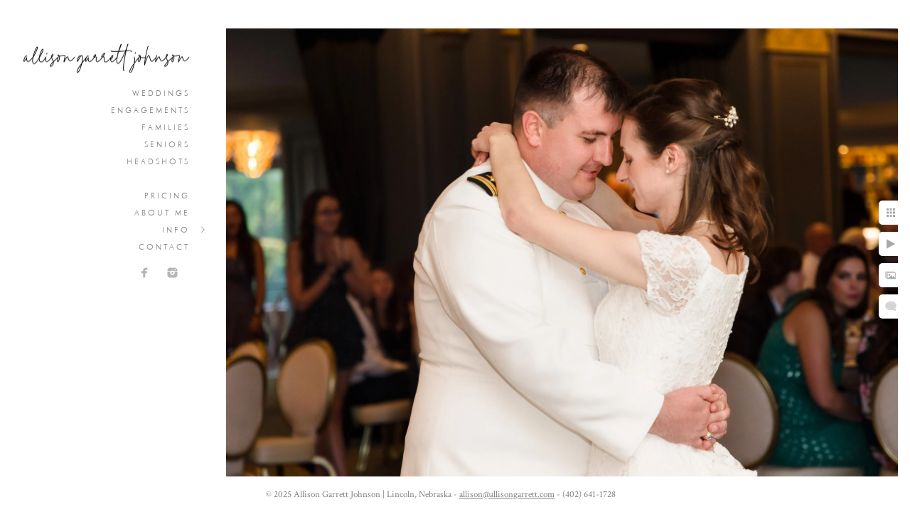

--- FILE ---
content_type: text/html; charset=utf-8
request_url: https://www.allisongarrett.com/happy-hollow-club-weddings-omaha/5u21fbspcfs
body_size: 3837
content:
<!DOCTYPE html>
<!-- site by Good Gallery, www.goodgallery.com -->
<html class="no-js GalleryPage " lang="en-US">
<head>
<title>Happy Hollow Club Weddings Omaha | Allison Garrett Johnson Photography</title>
<link rel="dns-prefetch" href="//cdn.goodgallery.com" /><link rel="dns-prefetch" href="//www.google-analytics.com" />

<link rel="alternate" hreflang="en-US" href="https://www.allisongarrett.com/happy-hollow-club-weddings-omaha/5u21fbspcfs" />
 <meta name="robots" content="noarchive" /> 	 <link rel="canonical" href="https://www.allisongarrett.com/happy-hollow-club-weddings-omaha/5u21fbspcfs" />
 <style type="text/css">.YB:before{content: attr(data-c);display: block;height: 150em;}</style><link rel="stylesheet" type="text/css" media="print" onload="if(media!='all')media='all'" href="//cdn.goodgallery.com/9eea465a-db69-48d7-9fa0-c5077a84e5ec/d/Desktop-4zcD9V3pgQ-Iln9OUXXJmQ-2-89RlOJ7xxUpyPSlPFH9k6w.css" />
<script type="text/javascript" src="//cdn.goodgallery.com/9eea465a-db69-48d7-9fa0-c5077a84e5ec/p/bundle-2teHGVEHG23F7yH4EM4Vng-20250629021656.js"></script>
<script type="text/javascript" src="//cdn.goodgallery.com/9eea465a-db69-48d7-9fa0-c5077a84e5ec/d/PageData-374y1qs8-5419698e-78ed-4408-8875-b696ff2613f9-89RlOJ7xxUpyPSlPFH9k6w-2.js"></script>
<!--[if lt IE 9]><script type="text/javascript" src="/admin/Scripts/jQuery.XDomainRequest.js"></script><![endif]-->

<meta property="og:url" content="https://www.allisongarrett.com/happy-hollow-club-weddings-omaha/5u21fbspcfs" />
<meta property="og:type" content="website" />
<meta property="og:site_name" content="Allison Garrett Johnson" />
<meta property="og:image" content="https://cdn.goodgallery.com/9eea465a-db69-48d7-9fa0-c5077a84e5ec/r/1024/2xt7gk04/5u21fbspcfs.jpg" />
<meta property="og:title" content="Happy Hollow Club Weddings Omaha | Allison Garrett Johnson Photography" />
<meta property="og:description" />
<script type="application/ld+json">{ "@context": "https://schema.org", "@type": "Organization", "url": "https://www.allisongarrett.com", "logo": "https://logocdn.goodgallery.com/9eea465a-db69-48d7-9fa0-c5077a84e5ec/480x0/2xpgv4lk/untitled-1.jpg" }</script>
<script type="application/ld+json">{ "@context": "http://schema.org", "@type": "BreadcrumbList", "itemListElement": [ { "@type": "ListItem", "position": "1", "item": { "@id": "https://www.allisongarrett.com/", "name": "Home" } }, { "@type": "ListItem", "position": "2", "item": { "@id": "https://www.allisongarrett.com/happy-hollow-club-weddings-omaha", "name": "Happy Hollow Club Weddings Omaha" } } ] }</script>
<meta name="google-site-verification" content="c-1j2lvCba_xXWg3uUXFlz4LBVNJg_wrscyqV76fttA" />

<script type="text/javascript">
    window.smartlook||(function(d) {
    var o=smartlook=function(){ o.api.push(arguments)},h=d.getElementsByTagName('head')[0];
    var c=d.createElement('script');o.api=new Array();c.async=true;c.type='text/javascript';
    c.charset='utf-8';c.src='https://rec.smartlook.com/recorder.js';h.appendChild(c);
    })(document);
    smartlook('init', 'bf2d5cdc93b4de9785affad9d3b9b1cf03fce0f7');
</script>

<meta name="google-site-verification" content="c-1j2lvCba_xXWg3uUXFlz4LBVNJg_wrscyqV76fttA" />

<meta name="google-site-verification" content="c-1j2lvCba_xXWg3uUXFlz4LBVNJg_wrscyqV76fttA" />



<meta name="google-site-verification" content="RVERAbEncsWAr2TByRarBQSL_uJLgdwPS36LxkJE-v0" />

<style type="text/css" data-id="inline">
html.js, html.js body {margin:0;padding:0;}
.elementContainer img {width:100%}
ul.GalleryUIMenu {list-style: none;margin: 0;padding: 0} ul.GalleryUIMenu a {text-decoration: none} ul.GalleryUIMenu li {position: relative; white-space: nowrap}
.GalleryUISiteNavigation {background-color: rgba(255, 255, 255, 1);width:300px}
.GalleryUIMenuTopLevel .GalleryUIMenu {display: inline-block} ul.GalleryUIMenu li, div.GalleryUIMenuSubMenuDiv li {text-transform:uppercase}
.GalleryUIMenuTopLevel .GalleryUIMenu > li {padding: 5px 15px 5px 5px;border:0px solid #FFFFFF;border-left-width:0px;border-top-width:0px;white-space:normal;text-align:right}
.GalleryUIMenu > li {color:#808080;background-color:rgba(255, 255, 255, 1);font-size:11px;letter-spacing: 3px;;position:relative}
.GalleryUIMenu > li > a {color:#808080} .GalleryUIMenu > li.Active > a {color:#000000}
.GalleryUIMenu > li.Active {color:#000000;background-color:rgba(255, 255, 255, 1)}
span.SubMenuArrow,span.SubMenuArrowLeft,span.SubMenuArrowRight,span.SubMenuArrowUp,span.SubMenuArrowDown {display:block;position:absolute;top:50%;right:10px;margin-top:-5px;height:10px;width:10px;background-color:transparent;} span.SubMenuArrowSizing {display:inline-block;width:20px;height:10px;opacity:0;margin-right:-2px;}

 .GalleryUISiteNavigation {position:fixed;top:0;left:0}
.GalleryUIMenuTopLevel .GalleryUIMenu {width:300px} .GalleryUISiteNavigation {height:100%}


html { font-family: 'Crimson Text', serif; } html:not(.wf-active) {font-family: serif}
.GalleryUIMenu, .GalleryUIMenu a { font-family: 'Futura Oblique', sans-serif ; } @font-face {     font-display:swap;font-family: 'Futura Oblique';     src: local('Futura Oblique'), url(https://cdn.goodgallery.com/GoogleFont/Futura/Futura%20Oblique.ttf) format('truetype'); }
.PageTemplateText,.CaptionContainer,.PageInformationArea,.GGTextContent { font-family: 'Crimson Text', serif; } html:not(.wf-active) .PageTemplateText,html:not(.wf-active) .CaptionContainer,html:not(.wf-active) .PageInformationArea,html:not(.wf-active) .GGTextContent {font-family: serif}
h1, h2, h3, h4, h5, h6 { font-family: 'Futura Oblique', sans-serif ; } @font-face {     font-display:swap;font-family: 'Futura Oblique';     src: local('Futura Oblique'), url(https://cdn.goodgallery.com/GoogleFont/Futura/Futura%20Oblique.ttf) format('truetype'); }
.GalleryUIContainer .NameMark { font-family: 'Crimson Text', serif; } html:not(.wf-active) .GalleryUIContainer .NameMark {font-family: serif}
.GalleryMenuContent .GGMenuPageHeading { font-family: 'Crimson Text', serif; } html:not(.wf-active) .GalleryMenuContent .GGMenuPageHeading {font-family: serif}
.GMLabel { font-family: 'Futura Oblique', sans-serif ; } @font-face {     font-display:swap;font-family: 'Futura Oblique';     src: local('Futura Oblique'), url(https://cdn.goodgallery.com/GoogleFont/Futura/Futura%20Oblique.ttf) format('truetype'); }
.GMTagline { font-family: 'Futura Oblique', sans-serif ; } @font-face {     font-display:swap;font-family: 'Futura Oblique';     src: local('Futura Oblique'), url(https://cdn.goodgallery.com/GoogleFont/Futura/Futura%20Oblique.ttf) format('truetype'); }
div.GGForm label.SectionHeading { font-family: 'Futura Oblique', sans-serif ; } @font-face {     font-display:swap;font-family: 'Futura Oblique';     src: local('Futura Oblique'), url(https://cdn.goodgallery.com/GoogleFont/Futura/Futura%20Oblique.ttf) format('truetype'); }
.GGHamburgerMenuLabel { font-family: 'Crimson Text', serif; } html:not(.wf-active) .GGHamburgerMenuLabel {font-family: serif}
h2 { font-family: 'Futura Oblique', sans-serif ; } @font-face {     font-display:swap;font-family: 'Futura Oblique';     src: local('Futura Oblique'), url(https://cdn.goodgallery.com/GoogleFont/Futura/Futura%20Oblique.ttf) format('truetype'); }
h3 { font-family: 'Futura Oblique', sans-serif ; } @font-face {     font-display:swap;font-family: 'Futura Oblique';     src: local('Futura Oblique'), url(https://cdn.goodgallery.com/GoogleFont/Futura/Futura%20Oblique.ttf) format('truetype'); }
h4 { font-family: 'Futura Oblique', sans-serif ; } @font-face {     font-display:swap;font-family: 'Futura Oblique';     src: local('Futura Oblique'), url(https://cdn.goodgallery.com/GoogleFont/Futura/Futura%20Oblique.ttf) format('truetype'); }
h5 { font-family: 'Futura Oblique', sans-serif ; } @font-face {     font-display:swap;font-family: 'Futura Oblique';     src: local('Futura Oblique'), url(https://cdn.goodgallery.com/GoogleFont/Futura/Futura%20Oblique.ttf) format('truetype'); }
h6 { font-family: 'Futura Oblique', sans-serif ; } @font-face {     font-display:swap;font-family: 'Futura Oblique';     src: local('Futura Oblique'), url(https://cdn.goodgallery.com/GoogleFont/Futura/Futura%20Oblique.ttf) format('truetype'); }
h1 { line-height: 1.45; text-transform: uppercase; text-align: left; letter-spacing: 3px; }
h2 { line-height: 1.45; text-transform: none; text-align: left; letter-spacing: 3px;  }
h3 { line-height: 1.45; text-transform: uppercase; text-align: left; letter-spacing: 3px; }
h4 { line-height: 1.45; text-transform: uppercase; text-align: left; letter-spacing: 3px; }
h5 { line-height: 1.45; text-transform: uppercase; text-align: left; letter-spacing: 3px; }
h6 { line-height: 1.45; text-transform: uppercase; text-align: left; letter-spacing: 3px; }
.PageTemplateText,.CaptionContainer,.PageInformationArea,.GGTextContent { line-height: 1.55; text-transform: none; text-align: left; }
ul.GGBottomNavigation span { font-family: 'Crimson Text', serif; } html:not(.wf-active) ul.GGBottomNavigation span {font-family: serif}
.GGTextContent .GGBreadCrumbs .GGBreadCrumb, .GGTextContent .GGBreadCrumb span { font-family: 'Crimson Text', serif; } html:not(.wf-active) .GGTextContent .GGBreadCrumbs .GGBreadCrumb,html:not(.wf-active) .GGTextContent .GGBreadCrumb span {font-family: serif}


</style>
</head>
<body data-page-type="gallery" class="GalleryUIContainer" data-page-id="5419698e-78ed-4408-8875-b696ff2613f9" data-tags="" data-menu-hash="89RlOJ7xxUpyPSlPFH9k6w" data-settings-hash="4zcD9V3pgQ-Iln9OUXXJmQ" data-fotomotoid="" data-imglocation="//cdn.goodgallery.com/9eea465a-db69-48d7-9fa0-c5077a84e5ec/" data-cdn="//cdn.goodgallery.com/9eea465a-db69-48d7-9fa0-c5077a84e5ec" data-stoken="374y1qs8" data-settingstemplateid="">
<div class="GalleryUIContentParent" data-pretagged="true">
<div class="GalleryUIContentContainer" data-pretagged="true">
<div class="GalleryUIContent" data-pretagged="true"><div class="CanvasContainer" data-id="5u21fbspcfs" data-pretagged="true" style="overflow:hidden;"><div class="imgContainer" style="position:absolute;"><div class="dummy" style="padding-top:66.667%;"></div><div class="elementContainer" style="position:absolute;top:0;bottom:0;left:0;right:0;overflow:hidden;"><picture><source type="image/webp" sizes="132vw" srcset="//cdn.goodgallery.com/9eea465a-db69-48d7-9fa0-c5077a84e5ec/r/0200/2xt7gk04/5u21fbspcfs.webp 200w, //cdn.goodgallery.com/9eea465a-db69-48d7-9fa0-c5077a84e5ec/r/0300/2xt7gk04/5u21fbspcfs.webp 300w, //cdn.goodgallery.com/9eea465a-db69-48d7-9fa0-c5077a84e5ec/r/0480/2xt7gk04/5u21fbspcfs.webp 480w, //cdn.goodgallery.com/9eea465a-db69-48d7-9fa0-c5077a84e5ec/r/0640/2xt7gk04/5u21fbspcfs.webp 640w, //cdn.goodgallery.com/9eea465a-db69-48d7-9fa0-c5077a84e5ec/r/0800/2xt7gk04/5u21fbspcfs.webp 800w, //cdn.goodgallery.com/9eea465a-db69-48d7-9fa0-c5077a84e5ec/r/1024/2xt7gk04/5u21fbspcfs.webp 1024w, //cdn.goodgallery.com/9eea465a-db69-48d7-9fa0-c5077a84e5ec/r/1280/2xt7gk04/5u21fbspcfs.webp 1280w, //cdn.goodgallery.com/9eea465a-db69-48d7-9fa0-c5077a84e5ec/r/1600/2xt7gk04/5u21fbspcfs.webp 1600w, //cdn.goodgallery.com/9eea465a-db69-48d7-9fa0-c5077a84e5ec/r/1920/2xt7gk04/5u21fbspcfs.webp 1920w, //cdn.goodgallery.com/9eea465a-db69-48d7-9fa0-c5077a84e5ec/r/2560/2xt7gk04/5u21fbspcfs.webp 2560w" /><source type="image/jpeg" sizes="132vw" srcset="//cdn.goodgallery.com/9eea465a-db69-48d7-9fa0-c5077a84e5ec/r/0200/2xt7gk04/5u21fbspcfs.jpg 200w, //cdn.goodgallery.com/9eea465a-db69-48d7-9fa0-c5077a84e5ec/r/0300/2xt7gk04/5u21fbspcfs.jpg 300w, //cdn.goodgallery.com/9eea465a-db69-48d7-9fa0-c5077a84e5ec/r/0480/2xt7gk04/5u21fbspcfs.jpg 480w, //cdn.goodgallery.com/9eea465a-db69-48d7-9fa0-c5077a84e5ec/r/0640/2xt7gk04/5u21fbspcfs.jpg 640w, //cdn.goodgallery.com/9eea465a-db69-48d7-9fa0-c5077a84e5ec/r/0800/2xt7gk04/5u21fbspcfs.jpg 800w, //cdn.goodgallery.com/9eea465a-db69-48d7-9fa0-c5077a84e5ec/r/1024/2xt7gk04/5u21fbspcfs.jpg 1024w, //cdn.goodgallery.com/9eea465a-db69-48d7-9fa0-c5077a84e5ec/r/1280/2xt7gk04/5u21fbspcfs.jpg 1280w, //cdn.goodgallery.com/9eea465a-db69-48d7-9fa0-c5077a84e5ec/r/1600/2xt7gk04/5u21fbspcfs.jpg 1600w, //cdn.goodgallery.com/9eea465a-db69-48d7-9fa0-c5077a84e5ec/r/1920/2xt7gk04/5u21fbspcfs.jpg 1920w, //cdn.goodgallery.com/9eea465a-db69-48d7-9fa0-c5077a84e5ec/r/2560/2xt7gk04/5u21fbspcfs.jpg 2560w" /><img src="//cdn.goodgallery.com/9eea465a-db69-48d7-9fa0-c5077a84e5ec/r/1024/2xt7gk04/5u21fbspcfs.jpg" draggable="false" alt="" title="" srcset="//cdn.goodgallery.com/9eea465a-db69-48d7-9fa0-c5077a84e5ec/r/1024/2xt7gk04/5u21fbspcfs.jpg, //cdn.goodgallery.com/9eea465a-db69-48d7-9fa0-c5077a84e5ec/r/2560/2xt7gk04/5u21fbspcfs.jpg 2x" loading="lazy" /></picture></div></div></div></div>
</div>
<div class="prev"></div><div class="next"></div><span class="prev SingleImageHidden"></span><span class="next SingleImageHidden"></span>
<div class="GalleryUIThumbnailPanelContainerParent"></div>
</div>
        
<div class="GalleryUISiteNavigation"><a href="/" class="NavigationLogoTarget"><img src="https://logocdn.goodgallery.com/9eea465a-db69-48d7-9fa0-c5077a84e5ec/480x0/2xpgv4lk/untitled-1.jpg" alt="Untitled-1" title="Untitled-1" border="0" style="padding: 20px 30px 10px 30px;" height="43" width="240"></a><div class="GalleryUIMenuTopLevel" data-predefined="true"><div class="GalleryUIMenuContainer" data-predefined="true"><ul class="GalleryUIMenu" data-predefined="true"><li data-pid="e86924e4-3019-4530-844a-9c0276f35335"><a href="/lincoln-nebraska-wedding-photographer">Weddings</a><span class="SubMenuArrowSizing"> </span></li><li data-pid="72d1fbd9-e378-4c1c-857e-dd886190bc23"><a href="/lincoln-nebraska-engagement-photography">Engagements</a><span class="SubMenuArrowSizing"> </span></li><li data-pid="45fd5726-d276-4810-9b1d-1da58e3dc186"><a href="/nebraska-family-photographers-lincoln-ne">Families</a><span class="SubMenuArrowSizing"> </span></li><li data-pid="df701182-b727-432d-b6ec-04842f848810"><a href="/nebraska-senior-photographer">Seniors</a><span class="SubMenuArrowSizing"> </span></li><li data-pid="9cfaa53b-0f70-4dfe-83e5-82716be21ead"><a href="/lincoln-nebraska-headshots-photographer">Headshots</a><span class="SubMenuArrowSizing"> </span></li><li data-pid="bc715c9f-1894-4903-8fe3-703c79aa300d" class="TypeMenuHTML"><span> </span><span class="SubMenuArrowSizing"> </span></li><li data-pid="4d55d943-1f87-4c28-88cd-7cca4b1bae46"><a href="/pricing">Pricing</a><span class="SubMenuArrowSizing"> </span></li><li data-pid="b0921db5-a57c-400b-81a1-2b03e3dc4fff"><a href="/about-allison-garrett-johnson-lincoln-nebraska-photographer">About Me</a><span class="SubMenuArrowSizing"> </span></li><li data-pid="1e8d0d49-18bc-47d8-9bb6-e70b9fba838b"><a href="/info">Info</a><span class="SubMenuArrow"> </span><span class="SubMenuArrowSizing"> </span></li><li data-pid="0e2af2ed-49a8-4346-a93f-9e6157d66977"><a href="/contact-nebraska-photographer">Contact</a><span class="SubMenuArrowSizing"> </span></li><li data-pid="487a4f47-ab76-49cb-9b10-39d283bab662" class="TypeMenuHTML SocialNetwork"><span class="SubMenuArrowSizing"> </span></li></ul></div></div></div><div class="GalleryUIMenuSubLevel" style="opacity:0;display:none;z-index:10101;" data-pid="1e8d0d49-18bc-47d8-9bb6-e70b9fba838b"><div class="GalleryUIMenuContainer"><ul class="GalleryUIMenu"><li data-pid="081b3e63-76c2-4fc8-96c6-73e4b27d7ac0"><a href="/info/nebraska-wedding-photography-information">Weddings</a></li><li data-pid="b010a808-8efb-4ffc-9974-60fa75cfa2f6"><a href="/info/nebraska-family-photography-information">Family Sessions</a></li><li data-pid="4aaaf241-6357-4461-b306-72ccb8ad75f9"><a href="/info/lincoln-nebraska-senior-photographer">Senior Sessions</a></li><li data-pid="29572908-25c3-4980-bee1-aa6d166ad12d"><a href="/info/album-product-gallery">Album & Product Gallery</a></li><li data-pid="4f482c63-9f5a-4d50-89c6-cbffd94e3c03"><a href="/info/nebraska-wedding-reception-venues">Wedding Venues</a></li><li data-pid="a5edce31-38a8-4d91-9454-62b7d476f3e0"><a href="/info/featured-wedding-galleries">Featured Wedding Galleries</a></li><li data-pid="74989f41-69a9-4541-8646-e47ea6efdd78"><a href="/info/nebraska-churches-lincoln-omaha-seward-weddings">Area Churches</a></li><li data-pid="f6489919-ee80-4089-9b94-ed43e7c34196"><a href="/info/location-ideas-nebraska-photographers-lincoln-seward-omaha">Location Ideas</a></li><li data-pid="22da9d89-33b0-4e4c-88e5-a7fcc24220aa"><a href="/info/gear">Gear</a></li></ul></div></div>
     

</body>
</html>


--- FILE ---
content_type: text/html; charset=utf-8
request_url: https://www.allisongarrett.com/happy-hollow-club-weddings-omaha?IsAjax=1
body_size: 11033
content:
<!DOCTYPE html><!-- site by Good Gallery, www.goodgallery.com -->
<html class="no-js GalleryPage " lang="en-US">
<head>
<title>Happy Hollow Club Weddings Omaha | Allison Garrett Johnson Photography</title>
<meta name="description" content="Allison Garrett Johnson is a wedding, senior, and family photographer based in Lincoln, Nebraska, and available for travel throughout the Midwest. " />
<link rel="dns-prefetch" href="//cdn.goodgallery.com" /><link rel="dns-prefetch" href="//www.google-analytics.com" />

<link rel="alternate" hreflang="en-US" href="https://www.allisongarrett.com/happy-hollow-club-weddings-omaha" />
 <meta name="robots" content="noarchive" /> 	 <link rel="canonical" href="https://www.allisongarrett.com/happy-hollow-club-weddings-omaha" />
 <style type="text/css">.YB:before{content: attr(data-c);display: block;height: 150em;}</style><link rel="stylesheet" type="text/css" media="print" onload="if(media!='all')media='all'" href="//cdn.goodgallery.com/9eea465a-db69-48d7-9fa0-c5077a84e5ec/d/Desktop-4zcD9V3pgQ-Iln9OUXXJmQ-2-89RlOJ7xxUpyPSlPFH9k6w.css" />
<script type="text/javascript" src="//cdn.goodgallery.com/9eea465a-db69-48d7-9fa0-c5077a84e5ec/p/bundle-2teHGVEHG23F7yH4EM4Vng-20250629021656.js"></script>
<script type="text/javascript" src="//cdn.goodgallery.com/9eea465a-db69-48d7-9fa0-c5077a84e5ec/d/PageData-374y1qs8-5419698e-78ed-4408-8875-b696ff2613f9-89RlOJ7xxUpyPSlPFH9k6w-2.js"></script>
<!--[if lt IE 9]><script type="text/javascript" src="/admin/Scripts/jQuery.XDomainRequest.js"></script><![endif]-->

<meta property="og:url" content="https://www.allisongarrett.com/happy-hollow-club-weddings-omaha" />
<meta property="og:type" content="website" />
<meta property="og:site_name" content="Allison Garrett Johnson" />
<meta property="og:image" content="https://cdn.goodgallery.com/9eea465a-db69-48d7-9fa0-c5077a84e5ec/s/0200/37d5guv3/nvj11d0xhkk.jpg"/><meta property="og:image" content="https://cdn.goodgallery.com/9eea465a-db69-48d7-9fa0-c5077a84e5ec/s/0200/37d5guvc/5jk0uf11bt2.jpg"/><meta property="og:image" content="https://cdn.goodgallery.com/9eea465a-db69-48d7-9fa0-c5077a84e5ec/s/0200/37d5guvf/w50r54grexl.jpg"/><meta property="og:image" content="https://cdn.goodgallery.com/9eea465a-db69-48d7-9fa0-c5077a84e5ec/s/0200/37d5guvb/saiewsmzq05.jpg"/><meta property="og:image" content="https://cdn.goodgallery.com/9eea465a-db69-48d7-9fa0-c5077a84e5ec/s/0200/37d5guva/vpf35ebnhya.jpg"/><meta property="og:image" content="https://cdn.goodgallery.com/9eea465a-db69-48d7-9fa0-c5077a84e5ec/s/0200/37d5guve/wk2njc0kpyg.jpg"/><meta property="og:image" content="https://cdn.goodgallery.com/9eea465a-db69-48d7-9fa0-c5077a84e5ec/s/0200/37d5guv3/rwrlfpndlju.jpg"/><meta property="og:image" content="https://cdn.goodgallery.com/9eea465a-db69-48d7-9fa0-c5077a84e5ec/s/0200/37d5guve/4vt34ifii03.jpg"/><meta property="og:image" content="https://cdn.goodgallery.com/9eea465a-db69-48d7-9fa0-c5077a84e5ec/s/0200/37d5guv9/tcybsk53sck.jpg"/><meta property="og:image" content="https://cdn.goodgallery.com/9eea465a-db69-48d7-9fa0-c5077a84e5ec/s/0200/37d5guvd/kafx1d4vz3c.jpg"/><meta property="og:image" content="https://cdn.goodgallery.com/9eea465a-db69-48d7-9fa0-c5077a84e5ec/s/0200/37d5guv7/lc2zukn4wv3.jpg"/><meta property="og:image" content="https://cdn.goodgallery.com/9eea465a-db69-48d7-9fa0-c5077a84e5ec/s/0200/37d5guv9/ut2dspv4lt3.jpg"/><meta property="og:image" content="https://cdn.goodgallery.com/9eea465a-db69-48d7-9fa0-c5077a84e5ec/s/0200/37d5guvd/v25cnza1fkf.jpg"/><meta property="og:image" content="https://cdn.goodgallery.com/9eea465a-db69-48d7-9fa0-c5077a84e5ec/s/0200/37d5guvc/5u21fbspcfs.jpg"/><meta property="og:image" content="https://cdn.goodgallery.com/9eea465a-db69-48d7-9fa0-c5077a84e5ec/s/0200/37d5guv6/le33ixyi4d5.jpg"/><meta property="og:image" content="https://cdn.goodgallery.com/9eea465a-db69-48d7-9fa0-c5077a84e5ec/s/0200/37d5guva/kkzz4raajyj.jpg"/><meta property="og:image" content="https://cdn.goodgallery.com/9eea465a-db69-48d7-9fa0-c5077a84e5ec/s/0200/37d5guv8/ovsag334vgk.jpg"/><meta property="og:image" content="https://cdn.goodgallery.com/9eea465a-db69-48d7-9fa0-c5077a84e5ec/s/0200/37d5guv6/p3y0zc1b21a.jpg"/><meta property="og:image" content="https://cdn.goodgallery.com/9eea465a-db69-48d7-9fa0-c5077a84e5ec/s/0200/37d5guv4/t33gdhma1a1.jpg"/><meta property="og:image" content="https://cdn.goodgallery.com/9eea465a-db69-48d7-9fa0-c5077a84e5ec/s/0200/37d5guv4/nnrqrpnsdru.jpg"/><meta property="og:image" content="https://cdn.goodgallery.com/9eea465a-db69-48d7-9fa0-c5077a84e5ec/s/0200/37d5guvb/oycq1tw0fex.jpg"/><meta property="og:image" content="https://cdn.goodgallery.com/9eea465a-db69-48d7-9fa0-c5077a84e5ec/s/0200/37d5guv8/mw5xjhnydbp.jpg"/><meta property="og:image" content="https://cdn.goodgallery.com/9eea465a-db69-48d7-9fa0-c5077a84e5ec/s/0200/37d5guv5/25gvugmnouh.jpg"/><meta property="og:image" content="https://cdn.goodgallery.com/9eea465a-db69-48d7-9fa0-c5077a84e5ec/s/0200/37d5guv5/52ecs0x3hcg.jpg"/><script type="application/ld+json">{ "@context": "https://schema.org", "@type": "Organization", "url": "https://www.allisongarrett.com", "logo": "https://logocdn.goodgallery.com/9eea465a-db69-48d7-9fa0-c5077a84e5ec/480x0/2xpgv4lk/untitled-1.jpg" }</script>
<script type="application/ld+json">{ "@context": "http://schema.org", "@type": "BreadcrumbList", "itemListElement": [ { "@type": "ListItem", "position": "1", "item": { "@id": "https://www.allisongarrett.com/", "name": "Home" } }, { "@type": "ListItem", "position": "2", "item": { "@id": "https://www.allisongarrett.com/happy-hollow-club-weddings-omaha", "name": "Happy Hollow Club Weddings Omaha" } } ] }</script>
<meta name="google-site-verification" content="c-1j2lvCba_xXWg3uUXFlz4LBVNJg_wrscyqV76fttA" />

<script type="text/javascript">
    window.smartlook||(function(d) {
    var o=smartlook=function(){ o.api.push(arguments)},h=d.getElementsByTagName('head')[0];
    var c=d.createElement('script');o.api=new Array();c.async=true;c.type='text/javascript';
    c.charset='utf-8';c.src='https://rec.smartlook.com/recorder.js';h.appendChild(c);
    })(document);
    smartlook('init', 'bf2d5cdc93b4de9785affad9d3b9b1cf03fce0f7');
</script>

<meta name="google-site-verification" content="c-1j2lvCba_xXWg3uUXFlz4LBVNJg_wrscyqV76fttA" />

<meta name="google-site-verification" content="c-1j2lvCba_xXWg3uUXFlz4LBVNJg_wrscyqV76fttA" />



<meta name="google-site-verification" content="RVERAbEncsWAr2TByRarBQSL_uJLgdwPS36LxkJE-v0" />

<style type="text/css" data-id="inline">
html.js, html.js body {margin:0;padding:0;}
div.ThumbnailPanelThumbnailContainer div.Placeholder, div.ThumbnailPanelThumbnailContainer .CVThumb {position: absolute;left: 0px;top: 0px;height: 100%;width: 100%;border: 0px} div.ThumbnailPanelThumbnailContainer .CVThumb {text-align: center} div.ThumbnailPanelThumbnailContainer .CVThumb img {max-width: 100%;width: 100%;border: 0px} span.ThumbnailPanelEntityLoaded div.Placeholder {display: none;}
html.no-js .CVThumb img {opacity:0} div.ThumbnailPanelThumbnailContainer {overflow:hidden;position:absolute;top:0px;left:0px} .YB:before{content: attr(data-c);display: block;height: 150em;width:100%;background-color:#FFFFFF;position:fixed;z-index:9999;}
.GalleryUIThumbnailPanelContainerParent {background-color:#FFFFFF}
ul.GalleryUIMenu {list-style: none;margin: 0;padding: 0} ul.GalleryUIMenu a {text-decoration: none} ul.GalleryUIMenu li {position: relative; white-space: nowrap}
.GalleryUISiteNavigation {background-color: rgba(255, 255, 255, 1);width:300px}
.GalleryUIMenuTopLevel .GalleryUIMenu {display: inline-block} ul.GalleryUIMenu li, div.GalleryUIMenuSubMenuDiv li {text-transform:uppercase}
.GalleryUIMenuTopLevel .GalleryUIMenu > li {padding: 5px 15px 5px 5px;border:0px solid #FFFFFF;border-left-width:0px;border-top-width:0px;white-space:normal;text-align:right}
.GalleryUIMenu > li {color:#808080;background-color:rgba(255, 255, 255, 1);font-size:11px;letter-spacing: 3px;;position:relative}
.GalleryUIMenu > li > a {color:#808080} .GalleryUIMenu > li.Active > a {color:#000000}
.GalleryUIMenu > li.Active {color:#000000;background-color:rgba(255, 255, 255, 1)}
span.SubMenuArrow,span.SubMenuArrowLeft,span.SubMenuArrowRight,span.SubMenuArrowUp,span.SubMenuArrowDown {display:block;position:absolute;top:50%;right:10px;margin-top:-5px;height:10px;width:10px;background-color:transparent;} span.SubMenuArrowSizing {display:inline-block;width:20px;height:10px;opacity:0;margin-right:-2px;}

 .GalleryUISiteNavigation {position:fixed;top:0;left:0}
.GalleryUIMenuTopLevel .GalleryUIMenu {width:300px} .GalleryUISiteNavigation {height:100%}


html { font-family: 'Crimson Text', serif; } html:not(.wf-active) {font-family: serif}
.GalleryUIMenu, .GalleryUIMenu a { font-family: 'Futura Oblique', sans-serif ; } @font-face {     font-display:swap;font-family: 'Futura Oblique';     src: local('Futura Oblique'), url(https://cdn.goodgallery.com/GoogleFont/Futura/Futura%20Oblique.ttf) format('truetype'); }
.PageTemplateText,.CaptionContainer,.PageInformationArea,.GGTextContent { font-family: 'Crimson Text', serif; } html:not(.wf-active) .PageTemplateText,html:not(.wf-active) .CaptionContainer,html:not(.wf-active) .PageInformationArea,html:not(.wf-active) .GGTextContent {font-family: serif}
h1, h2, h3, h4, h5, h6 { font-family: 'Futura Oblique', sans-serif ; } @font-face {     font-display:swap;font-family: 'Futura Oblique';     src: local('Futura Oblique'), url(https://cdn.goodgallery.com/GoogleFont/Futura/Futura%20Oblique.ttf) format('truetype'); }
.GalleryUIContainer .NameMark { font-family: 'Crimson Text', serif; } html:not(.wf-active) .GalleryUIContainer .NameMark {font-family: serif}
.GalleryMenuContent .GGMenuPageHeading { font-family: 'Crimson Text', serif; } html:not(.wf-active) .GalleryMenuContent .GGMenuPageHeading {font-family: serif}
.GMLabel { font-family: 'Futura Oblique', sans-serif ; } @font-face {     font-display:swap;font-family: 'Futura Oblique';     src: local('Futura Oblique'), url(https://cdn.goodgallery.com/GoogleFont/Futura/Futura%20Oblique.ttf) format('truetype'); }
.GMTagline { font-family: 'Futura Oblique', sans-serif ; } @font-face {     font-display:swap;font-family: 'Futura Oblique';     src: local('Futura Oblique'), url(https://cdn.goodgallery.com/GoogleFont/Futura/Futura%20Oblique.ttf) format('truetype'); }
div.GGForm label.SectionHeading { font-family: 'Futura Oblique', sans-serif ; } @font-face {     font-display:swap;font-family: 'Futura Oblique';     src: local('Futura Oblique'), url(https://cdn.goodgallery.com/GoogleFont/Futura/Futura%20Oblique.ttf) format('truetype'); }
.GGHamburgerMenuLabel { font-family: 'Crimson Text', serif; } html:not(.wf-active) .GGHamburgerMenuLabel {font-family: serif}
h2 { font-family: 'Futura Oblique', sans-serif ; } @font-face {     font-display:swap;font-family: 'Futura Oblique';     src: local('Futura Oblique'), url(https://cdn.goodgallery.com/GoogleFont/Futura/Futura%20Oblique.ttf) format('truetype'); }
h3 { font-family: 'Futura Oblique', sans-serif ; } @font-face {     font-display:swap;font-family: 'Futura Oblique';     src: local('Futura Oblique'), url(https://cdn.goodgallery.com/GoogleFont/Futura/Futura%20Oblique.ttf) format('truetype'); }
h4 { font-family: 'Futura Oblique', sans-serif ; } @font-face {     font-display:swap;font-family: 'Futura Oblique';     src: local('Futura Oblique'), url(https://cdn.goodgallery.com/GoogleFont/Futura/Futura%20Oblique.ttf) format('truetype'); }
h5 { font-family: 'Futura Oblique', sans-serif ; } @font-face {     font-display:swap;font-family: 'Futura Oblique';     src: local('Futura Oblique'), url(https://cdn.goodgallery.com/GoogleFont/Futura/Futura%20Oblique.ttf) format('truetype'); }
h6 { font-family: 'Futura Oblique', sans-serif ; } @font-face {     font-display:swap;font-family: 'Futura Oblique';     src: local('Futura Oblique'), url(https://cdn.goodgallery.com/GoogleFont/Futura/Futura%20Oblique.ttf) format('truetype'); }
h1 { line-height: 1.45; text-transform: uppercase; text-align: left; letter-spacing: 3px; }
h2 { line-height: 1.45; text-transform: none; text-align: left; letter-spacing: 3px;  }
h3 { line-height: 1.45; text-transform: uppercase; text-align: left; letter-spacing: 3px; }
h4 { line-height: 1.45; text-transform: uppercase; text-align: left; letter-spacing: 3px; }
h5 { line-height: 1.45; text-transform: uppercase; text-align: left; letter-spacing: 3px; }
h6 { line-height: 1.45; text-transform: uppercase; text-align: left; letter-spacing: 3px; }
.PageTemplateText,.CaptionContainer,.PageInformationArea,.GGTextContent { line-height: 1.55; text-transform: none; text-align: left; }
ul.GGBottomNavigation span { font-family: 'Crimson Text', serif; } html:not(.wf-active) ul.GGBottomNavigation span {font-family: serif}
.GGTextContent .GGBreadCrumbs .GGBreadCrumb, .GGTextContent .GGBreadCrumb span { font-family: 'Crimson Text', serif; } html:not(.wf-active) .GGTextContent .GGBreadCrumbs .GGBreadCrumb,html:not(.wf-active) .GGTextContent .GGBreadCrumb span {font-family: serif}




div.GalleryUIThumbnailPanelContainerParent {
    background-color: #FFFFFF;
}

div.GGThumbActualContainer div.ThumbnailPanelCaptionContainer {
    position: unset;
    left: unset;
    top: unset;
}

html.js.GalleryPage.ThumbnailPanelActive {
    overflow: visible;
}

    
    html.GalleryPage.ThumbnailPanelActive div.GalleryUISiteNavigation {
        position: fixed !important;
    }
    

html.ThumbnailPanelActive body {
    overflow: visible;
}

html.ThumbnailPanelActive div.GalleryUIContentParent {
    overflow: visible;
}

div.GalleryUIThumbnailPanelContainer div.GGThumbModernContainer > div.GGTextContent {
    position: relative;
}

div.GGThumbActualContainer div.ThumbEntityContainer div.ThumbAspectContainer {
}

div.GGThumbActualContainer div.ThumbEntityContainer div.ThumbAspectContainer {
    height: 0;
    overflow: hidden;
    position: relative;
    border-radius: 0%;
    border: 0px solid rgba(255, 255, 255, 1);
    background-color: rgba(255, 255, 255, 1);
    opacity: 1;

    -moz-transition: opacity 0.15s, background-color 0.15s, border-color 0.15s, color 0.15s;
    -webkit-transition: opacity 0.15s, background-color 0.15s, border-color 0.15s, color 0.15s;
    -o-transition: opacity: 0.15s, background-color 0.15s, border-color 0.15s, color 0.15s;
    transition: opacity 0.15s, background-color 0.15s, border-color 0.15s, color 0.15s;
}

div.GGThumbActualContainer div.ThumbAspectContainer > div,
div.GGThumbModernContainer div.ThumbAspectContainer > div {
    position: absolute;
    left: 0;
    top: 0;
    height: 100%;
    width: 100%;
}

div.GGThumbActualContainer div.ThumbAspectContainer img,
div.GGThumbModernContainer div.ThumbAspectContainer img {
    min-width: 100%;
    min-height: 100%;
}

div.GGThumbActualContainer div.ThumbAspectContainer div.icon {
    position: absolute;
    left: unset;
    top: unset;
    right: 5px;
    bottom: 5px;
    cursor: pointer;

    -webkit-border-radius: 15%;
    -moz-border-radius: 15%;
    border-radius: 15%;
    height: 34px;
    width: 34px;
    padding: 5px;
    -moz-box-sizing: border-box;
    box-sizing: border-box;
}

div.ThumbEntityContainer div.ThumbCaption {
    display: none;
    overflow: hidden;
    
    cursor: pointer;
    padding: 20px;
    font-size: 12px;
    color: rgba(128, 128, 128, 1);
    background-color: rgba(255, 255, 255, 0.75);
    border: 0px solid rgba(128, 128, 128, 0.75);
    border-top-width: 0px;

    -moz-transition: opacity 0.15s, background-color 0.15s, border-color 0.15s, color 0.15s;
    -webkit-transition: opacity 0.15s, background-color 0.15s, border-color 0.15s, color 0.15s;
    -o-transition: opacity: 0.15s, background-color 0.15s, border-color 0.15s, color 0.15s;
    transition: opacity 0.15s, background-color 0.15s, border-color 0.15s, color 0.15s;

}

div.ThumbEntityContainer.ShowCaptions div.ThumbCaption {
    display: block;
}

html.ThumbnailPanelActive .GGCaption {
    display: none;
}

    
div.GGThumbActualContainer {
    display: grid;
    grid-template-columns: repeat(3, 1fr);
    grid-column-gap: 5px;
    margin: 10px 30px 45px 60px;
}

div.GGThumbActualContainer div.ThumbEntityContainer + div {
    margin-top: 5px;
}

    
        
div.GGThumbActualContainer > div:nth-child(1) {
    grid-column-start: 1;
}
        
        
div.GGThumbActualContainer > div:nth-child(2) {
    grid-column-start: 2;
}
        
        
div.GGThumbActualContainer > div:nth-child(3) {
    grid-column-start: 3;
}
        

div.GGThumbModernContainer div.ThumbAspectContainer {
    height: 0;
    overflow: hidden;
    position: relative;
    border: 0px solid rgba(255, 255, 255, 1);
    opacity: 1;

	-moz-transition: opacity 0.15s, background-color 0.15s, border-color 0.15s, color 0.15s;
	-webkit-transition: opacity 0.15s, background-color 0.15s, border-color 0.15s, color 0.15s;
	-o-transition: opacity: 0.15s, background-color 0.15s, border-color 0.15s, color 0.15s;
	transition: opacity 0.15s, background-color 0.15s, border-color 0.15s, color 0.15s;
}

div.GGThumbModernContainer div.ThumbCoverImage {
    margin: 10px 30px 45px 60px;
}

@media (hover: hover) {
    div.GGThumbActualContainer div.ThumbEntityContainer:hover div.ThumbAspectContainer {
        opacity: 0.8;
        border-color: rgba(128, 128, 128, 1);
    }

    div.ThumbEntityContainer:hover div.ThumbCaption {
        color: rgba(0, 0, 0, 1);
        background-color: rgba(211, 211, 211, 1);
        border-color: rgba(0, 0, 0, 1);
    }

    div.GGThumbModernContainer div.ThumbCoverImage:hover div.ThumbAspectContainer {
        opacity: 0.8;
        border-color: rgba(128, 128, 128, 1);
    }
}
</style>
</head>
<body data-page-type="gallery" class="GalleryUIContainer" data-page-id="5419698e-78ed-4408-8875-b696ff2613f9" data-tags="" data-menu-hash="89RlOJ7xxUpyPSlPFH9k6w" data-settings-hash="4zcD9V3pgQ-Iln9OUXXJmQ" data-fotomotoid="" data-imglocation="//cdn.goodgallery.com/9eea465a-db69-48d7-9fa0-c5077a84e5ec/" data-cdn="//cdn.goodgallery.com/9eea465a-db69-48d7-9fa0-c5077a84e5ec" data-stoken="374y1qs8" data-settingstemplateid="">
    <div class="GalleryUIContentParent YB" data-pretagged="true" style="position:absolute;height:100%;width:calc(100% - 300px);top:0px;left:300px;">
        <div class="GalleryUIContentContainer"></div>
        <div class="prev"></div><div class="next"></div><span class="prev SingleImageHidden"></span><span class="next SingleImageHidden"></span>
        <div class="GalleryUIThumbnailPanelContainerParent" style="opacity: 1;position: absolute;height: 100%;width: 100%;left: 0px;top: 0px;z-index: 550;transition: all 0s ease;">
            <div class="GalleryUIThumbnailPanelContainer">
                <div class="GGThumbModernContainer">


                    <div class="GGThumbActualContainer">
                                    
                        <div>
                                <div class="ThumbEntityContainer" data-id="nvj11d0xhkk" data-plink="nvj11d0xhkk"><a class="ThumbLink" href="/happy-hollow-club-weddings-omaha/nvj11d0xhkk" title=""><div class="ThumbAspectContainer" style="padding-top:100%"><div><picture><source type="image/webp" sizes="calc((97vw - 400px) / 3)" srcset="//cdn.goodgallery.com/9eea465a-db69-48d7-9fa0-c5077a84e5ec/s/0050/37d5guv3/nvj11d0xhkk.webp 50w, //cdn.goodgallery.com/9eea465a-db69-48d7-9fa0-c5077a84e5ec/s/0075/37d5guv3/nvj11d0xhkk.webp 75w, //cdn.goodgallery.com/9eea465a-db69-48d7-9fa0-c5077a84e5ec/s/0100/37d5guv3/nvj11d0xhkk.webp 100w, //cdn.goodgallery.com/9eea465a-db69-48d7-9fa0-c5077a84e5ec/s/0125/37d5guv3/nvj11d0xhkk.webp 125w, //cdn.goodgallery.com/9eea465a-db69-48d7-9fa0-c5077a84e5ec/s/0150/37d5guv3/nvj11d0xhkk.webp 150w, //cdn.goodgallery.com/9eea465a-db69-48d7-9fa0-c5077a84e5ec/s/0175/37d5guv3/nvj11d0xhkk.webp 175w, //cdn.goodgallery.com/9eea465a-db69-48d7-9fa0-c5077a84e5ec/s/0200/37d5guv3/nvj11d0xhkk.webp 200w, //cdn.goodgallery.com/9eea465a-db69-48d7-9fa0-c5077a84e5ec/s/0225/37d5guv3/nvj11d0xhkk.webp 225w, //cdn.goodgallery.com/9eea465a-db69-48d7-9fa0-c5077a84e5ec/s/0250/37d5guv3/nvj11d0xhkk.webp 250w, //cdn.goodgallery.com/9eea465a-db69-48d7-9fa0-c5077a84e5ec/s/0275/37d5guv3/nvj11d0xhkk.webp 275w, //cdn.goodgallery.com/9eea465a-db69-48d7-9fa0-c5077a84e5ec/s/0300/37d5guv3/nvj11d0xhkk.webp 300w, //cdn.goodgallery.com/9eea465a-db69-48d7-9fa0-c5077a84e5ec/s/0350/37d5guv3/nvj11d0xhkk.webp 350w, //cdn.goodgallery.com/9eea465a-db69-48d7-9fa0-c5077a84e5ec/s/0400/37d5guv3/nvj11d0xhkk.webp 400w, //cdn.goodgallery.com/9eea465a-db69-48d7-9fa0-c5077a84e5ec/s/0450/37d5guv3/nvj11d0xhkk.webp 450w, //cdn.goodgallery.com/9eea465a-db69-48d7-9fa0-c5077a84e5ec/s/0500/37d5guv3/nvj11d0xhkk.webp 500w, //cdn.goodgallery.com/9eea465a-db69-48d7-9fa0-c5077a84e5ec/s/0550/37d5guv3/nvj11d0xhkk.webp 550w, //cdn.goodgallery.com/9eea465a-db69-48d7-9fa0-c5077a84e5ec/s/0600/37d5guv3/nvj11d0xhkk.webp 600w, //cdn.goodgallery.com/9eea465a-db69-48d7-9fa0-c5077a84e5ec/s/0650/37d5guv3/nvj11d0xhkk.webp 650w, //cdn.goodgallery.com/9eea465a-db69-48d7-9fa0-c5077a84e5ec/s/0700/37d5guv3/nvj11d0xhkk.webp 700w, //cdn.goodgallery.com/9eea465a-db69-48d7-9fa0-c5077a84e5ec/s/0750/37d5guv3/nvj11d0xhkk.webp 750w, //cdn.goodgallery.com/9eea465a-db69-48d7-9fa0-c5077a84e5ec/s/0800/37d5guv3/nvj11d0xhkk.webp 800w, //cdn.goodgallery.com/9eea465a-db69-48d7-9fa0-c5077a84e5ec/s/0850/37d5guv3/nvj11d0xhkk.webp 850w, //cdn.goodgallery.com/9eea465a-db69-48d7-9fa0-c5077a84e5ec/s/0900/37d5guv3/nvj11d0xhkk.webp 900w, //cdn.goodgallery.com/9eea465a-db69-48d7-9fa0-c5077a84e5ec/s/0950/37d5guv3/nvj11d0xhkk.webp 950w, //cdn.goodgallery.com/9eea465a-db69-48d7-9fa0-c5077a84e5ec/s/1024/37d5guv3/nvj11d0xhkk.webp 1024w, //cdn.goodgallery.com/9eea465a-db69-48d7-9fa0-c5077a84e5ec/s/2560/37d5guv3/nvj11d0xhkk.webp 2560w" /><source type="image/jpeg" sizes="calc((97vw - 400px) / 3)" srcset="//cdn.goodgallery.com/9eea465a-db69-48d7-9fa0-c5077a84e5ec/s/0050/37d5guv3/nvj11d0xhkk.jpg 50w, //cdn.goodgallery.com/9eea465a-db69-48d7-9fa0-c5077a84e5ec/s/0075/37d5guv3/nvj11d0xhkk.jpg 75w, //cdn.goodgallery.com/9eea465a-db69-48d7-9fa0-c5077a84e5ec/s/0100/37d5guv3/nvj11d0xhkk.jpg 100w, //cdn.goodgallery.com/9eea465a-db69-48d7-9fa0-c5077a84e5ec/s/0125/37d5guv3/nvj11d0xhkk.jpg 125w, //cdn.goodgallery.com/9eea465a-db69-48d7-9fa0-c5077a84e5ec/s/0150/37d5guv3/nvj11d0xhkk.jpg 150w, //cdn.goodgallery.com/9eea465a-db69-48d7-9fa0-c5077a84e5ec/s/0175/37d5guv3/nvj11d0xhkk.jpg 175w, //cdn.goodgallery.com/9eea465a-db69-48d7-9fa0-c5077a84e5ec/s/0200/37d5guv3/nvj11d0xhkk.jpg 200w, //cdn.goodgallery.com/9eea465a-db69-48d7-9fa0-c5077a84e5ec/s/0225/37d5guv3/nvj11d0xhkk.jpg 225w, //cdn.goodgallery.com/9eea465a-db69-48d7-9fa0-c5077a84e5ec/s/0250/37d5guv3/nvj11d0xhkk.jpg 250w, //cdn.goodgallery.com/9eea465a-db69-48d7-9fa0-c5077a84e5ec/s/0275/37d5guv3/nvj11d0xhkk.jpg 275w, //cdn.goodgallery.com/9eea465a-db69-48d7-9fa0-c5077a84e5ec/s/0300/37d5guv3/nvj11d0xhkk.jpg 300w, //cdn.goodgallery.com/9eea465a-db69-48d7-9fa0-c5077a84e5ec/s/0350/37d5guv3/nvj11d0xhkk.jpg 350w, //cdn.goodgallery.com/9eea465a-db69-48d7-9fa0-c5077a84e5ec/s/0400/37d5guv3/nvj11d0xhkk.jpg 400w, //cdn.goodgallery.com/9eea465a-db69-48d7-9fa0-c5077a84e5ec/s/0450/37d5guv3/nvj11d0xhkk.jpg 450w, //cdn.goodgallery.com/9eea465a-db69-48d7-9fa0-c5077a84e5ec/s/0500/37d5guv3/nvj11d0xhkk.jpg 500w, //cdn.goodgallery.com/9eea465a-db69-48d7-9fa0-c5077a84e5ec/s/0550/37d5guv3/nvj11d0xhkk.jpg 550w, //cdn.goodgallery.com/9eea465a-db69-48d7-9fa0-c5077a84e5ec/s/0600/37d5guv3/nvj11d0xhkk.jpg 600w, //cdn.goodgallery.com/9eea465a-db69-48d7-9fa0-c5077a84e5ec/s/0650/37d5guv3/nvj11d0xhkk.jpg 650w, //cdn.goodgallery.com/9eea465a-db69-48d7-9fa0-c5077a84e5ec/s/0700/37d5guv3/nvj11d0xhkk.jpg 700w, //cdn.goodgallery.com/9eea465a-db69-48d7-9fa0-c5077a84e5ec/s/0750/37d5guv3/nvj11d0xhkk.jpg 750w, //cdn.goodgallery.com/9eea465a-db69-48d7-9fa0-c5077a84e5ec/s/0800/37d5guv3/nvj11d0xhkk.jpg 800w, //cdn.goodgallery.com/9eea465a-db69-48d7-9fa0-c5077a84e5ec/s/0850/37d5guv3/nvj11d0xhkk.jpg 850w, //cdn.goodgallery.com/9eea465a-db69-48d7-9fa0-c5077a84e5ec/s/0900/37d5guv3/nvj11d0xhkk.jpg 900w, //cdn.goodgallery.com/9eea465a-db69-48d7-9fa0-c5077a84e5ec/s/0950/37d5guv3/nvj11d0xhkk.jpg 950w, //cdn.goodgallery.com/9eea465a-db69-48d7-9fa0-c5077a84e5ec/s/1024/37d5guv3/nvj11d0xhkk.jpg 1024w, //cdn.goodgallery.com/9eea465a-db69-48d7-9fa0-c5077a84e5ec/s/2560/37d5guv3/nvj11d0xhkk.jpg 2560w" /><img src="//cdn.goodgallery.com/9eea465a-db69-48d7-9fa0-c5077a84e5ec/s/0400/37d5guv3/nvj11d0xhkk.jpg" nopin="nopin" draggable="false" alt="" title="" srcset="//cdn.goodgallery.com/9eea465a-db69-48d7-9fa0-c5077a84e5ec/s/1024/37d5guv3/nvj11d0xhkk.jpg, //cdn.goodgallery.com/9eea465a-db69-48d7-9fa0-c5077a84e5ec/s/2560/37d5guv3/nvj11d0xhkk.jpg 2x" /></picture></div></div></a></div>
                                <div class="ThumbEntityContainer" data-id="saiewsmzq05" data-plink="saiewsmzq05"><a class="ThumbLink" href="/happy-hollow-club-weddings-omaha/saiewsmzq05" title=""><div class="ThumbAspectContainer" style="padding-top:100%"><div><picture><source type="image/webp" sizes="calc((97vw - 400px) / 3)" srcset="//cdn.goodgallery.com/9eea465a-db69-48d7-9fa0-c5077a84e5ec/s/0050/37d5guvb/saiewsmzq05.webp 50w, //cdn.goodgallery.com/9eea465a-db69-48d7-9fa0-c5077a84e5ec/s/0075/37d5guvb/saiewsmzq05.webp 75w, //cdn.goodgallery.com/9eea465a-db69-48d7-9fa0-c5077a84e5ec/s/0100/37d5guvb/saiewsmzq05.webp 100w, //cdn.goodgallery.com/9eea465a-db69-48d7-9fa0-c5077a84e5ec/s/0125/37d5guvb/saiewsmzq05.webp 125w, //cdn.goodgallery.com/9eea465a-db69-48d7-9fa0-c5077a84e5ec/s/0150/37d5guvb/saiewsmzq05.webp 150w, //cdn.goodgallery.com/9eea465a-db69-48d7-9fa0-c5077a84e5ec/s/0175/37d5guvb/saiewsmzq05.webp 175w, //cdn.goodgallery.com/9eea465a-db69-48d7-9fa0-c5077a84e5ec/s/0200/37d5guvb/saiewsmzq05.webp 200w, //cdn.goodgallery.com/9eea465a-db69-48d7-9fa0-c5077a84e5ec/s/0225/37d5guvb/saiewsmzq05.webp 225w, //cdn.goodgallery.com/9eea465a-db69-48d7-9fa0-c5077a84e5ec/s/0250/37d5guvb/saiewsmzq05.webp 250w, //cdn.goodgallery.com/9eea465a-db69-48d7-9fa0-c5077a84e5ec/s/0275/37d5guvb/saiewsmzq05.webp 275w, //cdn.goodgallery.com/9eea465a-db69-48d7-9fa0-c5077a84e5ec/s/0300/37d5guvb/saiewsmzq05.webp 300w, //cdn.goodgallery.com/9eea465a-db69-48d7-9fa0-c5077a84e5ec/s/0350/37d5guvb/saiewsmzq05.webp 350w, //cdn.goodgallery.com/9eea465a-db69-48d7-9fa0-c5077a84e5ec/s/0400/37d5guvb/saiewsmzq05.webp 400w, //cdn.goodgallery.com/9eea465a-db69-48d7-9fa0-c5077a84e5ec/s/0450/37d5guvb/saiewsmzq05.webp 450w, //cdn.goodgallery.com/9eea465a-db69-48d7-9fa0-c5077a84e5ec/s/0500/37d5guvb/saiewsmzq05.webp 500w, //cdn.goodgallery.com/9eea465a-db69-48d7-9fa0-c5077a84e5ec/s/0550/37d5guvb/saiewsmzq05.webp 550w, //cdn.goodgallery.com/9eea465a-db69-48d7-9fa0-c5077a84e5ec/s/0600/37d5guvb/saiewsmzq05.webp 600w, //cdn.goodgallery.com/9eea465a-db69-48d7-9fa0-c5077a84e5ec/s/0650/37d5guvb/saiewsmzq05.webp 650w, //cdn.goodgallery.com/9eea465a-db69-48d7-9fa0-c5077a84e5ec/s/0700/37d5guvb/saiewsmzq05.webp 700w, //cdn.goodgallery.com/9eea465a-db69-48d7-9fa0-c5077a84e5ec/s/0750/37d5guvb/saiewsmzq05.webp 750w, //cdn.goodgallery.com/9eea465a-db69-48d7-9fa0-c5077a84e5ec/s/0800/37d5guvb/saiewsmzq05.webp 800w, //cdn.goodgallery.com/9eea465a-db69-48d7-9fa0-c5077a84e5ec/s/0850/37d5guvb/saiewsmzq05.webp 850w, //cdn.goodgallery.com/9eea465a-db69-48d7-9fa0-c5077a84e5ec/s/0900/37d5guvb/saiewsmzq05.webp 900w, //cdn.goodgallery.com/9eea465a-db69-48d7-9fa0-c5077a84e5ec/s/0950/37d5guvb/saiewsmzq05.webp 950w, //cdn.goodgallery.com/9eea465a-db69-48d7-9fa0-c5077a84e5ec/s/1024/37d5guvb/saiewsmzq05.webp 1024w, //cdn.goodgallery.com/9eea465a-db69-48d7-9fa0-c5077a84e5ec/s/1024/37d5guvb/saiewsmzq05.webp 2560w" /><source type="image/jpeg" sizes="calc((97vw - 400px) / 3)" srcset="//cdn.goodgallery.com/9eea465a-db69-48d7-9fa0-c5077a84e5ec/s/0050/37d5guvb/saiewsmzq05.jpg 50w, //cdn.goodgallery.com/9eea465a-db69-48d7-9fa0-c5077a84e5ec/s/0075/37d5guvb/saiewsmzq05.jpg 75w, //cdn.goodgallery.com/9eea465a-db69-48d7-9fa0-c5077a84e5ec/s/0100/37d5guvb/saiewsmzq05.jpg 100w, //cdn.goodgallery.com/9eea465a-db69-48d7-9fa0-c5077a84e5ec/s/0125/37d5guvb/saiewsmzq05.jpg 125w, //cdn.goodgallery.com/9eea465a-db69-48d7-9fa0-c5077a84e5ec/s/0150/37d5guvb/saiewsmzq05.jpg 150w, //cdn.goodgallery.com/9eea465a-db69-48d7-9fa0-c5077a84e5ec/s/0175/37d5guvb/saiewsmzq05.jpg 175w, //cdn.goodgallery.com/9eea465a-db69-48d7-9fa0-c5077a84e5ec/s/0200/37d5guvb/saiewsmzq05.jpg 200w, //cdn.goodgallery.com/9eea465a-db69-48d7-9fa0-c5077a84e5ec/s/0225/37d5guvb/saiewsmzq05.jpg 225w, //cdn.goodgallery.com/9eea465a-db69-48d7-9fa0-c5077a84e5ec/s/0250/37d5guvb/saiewsmzq05.jpg 250w, //cdn.goodgallery.com/9eea465a-db69-48d7-9fa0-c5077a84e5ec/s/0275/37d5guvb/saiewsmzq05.jpg 275w, //cdn.goodgallery.com/9eea465a-db69-48d7-9fa0-c5077a84e5ec/s/0300/37d5guvb/saiewsmzq05.jpg 300w, //cdn.goodgallery.com/9eea465a-db69-48d7-9fa0-c5077a84e5ec/s/0350/37d5guvb/saiewsmzq05.jpg 350w, //cdn.goodgallery.com/9eea465a-db69-48d7-9fa0-c5077a84e5ec/s/0400/37d5guvb/saiewsmzq05.jpg 400w, //cdn.goodgallery.com/9eea465a-db69-48d7-9fa0-c5077a84e5ec/s/0450/37d5guvb/saiewsmzq05.jpg 450w, //cdn.goodgallery.com/9eea465a-db69-48d7-9fa0-c5077a84e5ec/s/0500/37d5guvb/saiewsmzq05.jpg 500w, //cdn.goodgallery.com/9eea465a-db69-48d7-9fa0-c5077a84e5ec/s/0550/37d5guvb/saiewsmzq05.jpg 550w, //cdn.goodgallery.com/9eea465a-db69-48d7-9fa0-c5077a84e5ec/s/0600/37d5guvb/saiewsmzq05.jpg 600w, //cdn.goodgallery.com/9eea465a-db69-48d7-9fa0-c5077a84e5ec/s/0650/37d5guvb/saiewsmzq05.jpg 650w, //cdn.goodgallery.com/9eea465a-db69-48d7-9fa0-c5077a84e5ec/s/0700/37d5guvb/saiewsmzq05.jpg 700w, //cdn.goodgallery.com/9eea465a-db69-48d7-9fa0-c5077a84e5ec/s/0750/37d5guvb/saiewsmzq05.jpg 750w, //cdn.goodgallery.com/9eea465a-db69-48d7-9fa0-c5077a84e5ec/s/0800/37d5guvb/saiewsmzq05.jpg 800w, //cdn.goodgallery.com/9eea465a-db69-48d7-9fa0-c5077a84e5ec/s/0850/37d5guvb/saiewsmzq05.jpg 850w, //cdn.goodgallery.com/9eea465a-db69-48d7-9fa0-c5077a84e5ec/s/0900/37d5guvb/saiewsmzq05.jpg 900w, //cdn.goodgallery.com/9eea465a-db69-48d7-9fa0-c5077a84e5ec/s/0950/37d5guvb/saiewsmzq05.jpg 950w, //cdn.goodgallery.com/9eea465a-db69-48d7-9fa0-c5077a84e5ec/s/1024/37d5guvb/saiewsmzq05.jpg 1024w, //cdn.goodgallery.com/9eea465a-db69-48d7-9fa0-c5077a84e5ec/s/1024/37d5guvb/saiewsmzq05.jpg 2560w" /><img src="//cdn.goodgallery.com/9eea465a-db69-48d7-9fa0-c5077a84e5ec/s/0400/37d5guvb/saiewsmzq05.jpg" nopin="nopin" draggable="false" alt="" title="" srcset="//cdn.goodgallery.com/9eea465a-db69-48d7-9fa0-c5077a84e5ec/s/1024/37d5guvb/saiewsmzq05.jpg, //cdn.goodgallery.com/9eea465a-db69-48d7-9fa0-c5077a84e5ec/s/1024/37d5guvb/saiewsmzq05.jpg 2x" loading="lazy" /></picture></div></div></a></div>
                                <div class="ThumbEntityContainer" data-id="rwrlfpndlju" data-plink="rwrlfpndlju"><a class="ThumbLink" href="/happy-hollow-club-weddings-omaha/rwrlfpndlju" title=""><div class="ThumbAspectContainer" style="padding-top:100%"><div><picture><source type="image/webp" sizes="calc((97vw - 400px) / 3)" srcset="//cdn.goodgallery.com/9eea465a-db69-48d7-9fa0-c5077a84e5ec/s/0050/37d5guv3/rwrlfpndlju.webp 50w, //cdn.goodgallery.com/9eea465a-db69-48d7-9fa0-c5077a84e5ec/s/0075/37d5guv3/rwrlfpndlju.webp 75w, //cdn.goodgallery.com/9eea465a-db69-48d7-9fa0-c5077a84e5ec/s/0100/37d5guv3/rwrlfpndlju.webp 100w, //cdn.goodgallery.com/9eea465a-db69-48d7-9fa0-c5077a84e5ec/s/0125/37d5guv3/rwrlfpndlju.webp 125w, //cdn.goodgallery.com/9eea465a-db69-48d7-9fa0-c5077a84e5ec/s/0150/37d5guv3/rwrlfpndlju.webp 150w, //cdn.goodgallery.com/9eea465a-db69-48d7-9fa0-c5077a84e5ec/s/0175/37d5guv3/rwrlfpndlju.webp 175w, //cdn.goodgallery.com/9eea465a-db69-48d7-9fa0-c5077a84e5ec/s/0200/37d5guv3/rwrlfpndlju.webp 200w, //cdn.goodgallery.com/9eea465a-db69-48d7-9fa0-c5077a84e5ec/s/0225/37d5guv3/rwrlfpndlju.webp 225w, //cdn.goodgallery.com/9eea465a-db69-48d7-9fa0-c5077a84e5ec/s/0250/37d5guv3/rwrlfpndlju.webp 250w, //cdn.goodgallery.com/9eea465a-db69-48d7-9fa0-c5077a84e5ec/s/0275/37d5guv3/rwrlfpndlju.webp 275w, //cdn.goodgallery.com/9eea465a-db69-48d7-9fa0-c5077a84e5ec/s/0300/37d5guv3/rwrlfpndlju.webp 300w, //cdn.goodgallery.com/9eea465a-db69-48d7-9fa0-c5077a84e5ec/s/0350/37d5guv3/rwrlfpndlju.webp 350w, //cdn.goodgallery.com/9eea465a-db69-48d7-9fa0-c5077a84e5ec/s/0400/37d5guv3/rwrlfpndlju.webp 400w, //cdn.goodgallery.com/9eea465a-db69-48d7-9fa0-c5077a84e5ec/s/0450/37d5guv3/rwrlfpndlju.webp 450w, //cdn.goodgallery.com/9eea465a-db69-48d7-9fa0-c5077a84e5ec/s/0500/37d5guv3/rwrlfpndlju.webp 500w, //cdn.goodgallery.com/9eea465a-db69-48d7-9fa0-c5077a84e5ec/s/0550/37d5guv3/rwrlfpndlju.webp 550w, //cdn.goodgallery.com/9eea465a-db69-48d7-9fa0-c5077a84e5ec/s/0600/37d5guv3/rwrlfpndlju.webp 600w, //cdn.goodgallery.com/9eea465a-db69-48d7-9fa0-c5077a84e5ec/s/0650/37d5guv3/rwrlfpndlju.webp 650w, //cdn.goodgallery.com/9eea465a-db69-48d7-9fa0-c5077a84e5ec/s/0700/37d5guv3/rwrlfpndlju.webp 700w, //cdn.goodgallery.com/9eea465a-db69-48d7-9fa0-c5077a84e5ec/s/0750/37d5guv3/rwrlfpndlju.webp 750w, //cdn.goodgallery.com/9eea465a-db69-48d7-9fa0-c5077a84e5ec/s/0800/37d5guv3/rwrlfpndlju.webp 800w, //cdn.goodgallery.com/9eea465a-db69-48d7-9fa0-c5077a84e5ec/s/0850/37d5guv3/rwrlfpndlju.webp 850w, //cdn.goodgallery.com/9eea465a-db69-48d7-9fa0-c5077a84e5ec/s/0900/37d5guv3/rwrlfpndlju.webp 900w, //cdn.goodgallery.com/9eea465a-db69-48d7-9fa0-c5077a84e5ec/s/0950/37d5guv3/rwrlfpndlju.webp 950w, //cdn.goodgallery.com/9eea465a-db69-48d7-9fa0-c5077a84e5ec/s/1024/37d5guv3/rwrlfpndlju.webp 1024w, //cdn.goodgallery.com/9eea465a-db69-48d7-9fa0-c5077a84e5ec/s/2560/37d5guv3/rwrlfpndlju.webp 2560w" /><source type="image/jpeg" sizes="calc((97vw - 400px) / 3)" srcset="//cdn.goodgallery.com/9eea465a-db69-48d7-9fa0-c5077a84e5ec/s/0050/37d5guv3/rwrlfpndlju.jpg 50w, //cdn.goodgallery.com/9eea465a-db69-48d7-9fa0-c5077a84e5ec/s/0075/37d5guv3/rwrlfpndlju.jpg 75w, //cdn.goodgallery.com/9eea465a-db69-48d7-9fa0-c5077a84e5ec/s/0100/37d5guv3/rwrlfpndlju.jpg 100w, //cdn.goodgallery.com/9eea465a-db69-48d7-9fa0-c5077a84e5ec/s/0125/37d5guv3/rwrlfpndlju.jpg 125w, //cdn.goodgallery.com/9eea465a-db69-48d7-9fa0-c5077a84e5ec/s/0150/37d5guv3/rwrlfpndlju.jpg 150w, //cdn.goodgallery.com/9eea465a-db69-48d7-9fa0-c5077a84e5ec/s/0175/37d5guv3/rwrlfpndlju.jpg 175w, //cdn.goodgallery.com/9eea465a-db69-48d7-9fa0-c5077a84e5ec/s/0200/37d5guv3/rwrlfpndlju.jpg 200w, //cdn.goodgallery.com/9eea465a-db69-48d7-9fa0-c5077a84e5ec/s/0225/37d5guv3/rwrlfpndlju.jpg 225w, //cdn.goodgallery.com/9eea465a-db69-48d7-9fa0-c5077a84e5ec/s/0250/37d5guv3/rwrlfpndlju.jpg 250w, //cdn.goodgallery.com/9eea465a-db69-48d7-9fa0-c5077a84e5ec/s/0275/37d5guv3/rwrlfpndlju.jpg 275w, //cdn.goodgallery.com/9eea465a-db69-48d7-9fa0-c5077a84e5ec/s/0300/37d5guv3/rwrlfpndlju.jpg 300w, //cdn.goodgallery.com/9eea465a-db69-48d7-9fa0-c5077a84e5ec/s/0350/37d5guv3/rwrlfpndlju.jpg 350w, //cdn.goodgallery.com/9eea465a-db69-48d7-9fa0-c5077a84e5ec/s/0400/37d5guv3/rwrlfpndlju.jpg 400w, //cdn.goodgallery.com/9eea465a-db69-48d7-9fa0-c5077a84e5ec/s/0450/37d5guv3/rwrlfpndlju.jpg 450w, //cdn.goodgallery.com/9eea465a-db69-48d7-9fa0-c5077a84e5ec/s/0500/37d5guv3/rwrlfpndlju.jpg 500w, //cdn.goodgallery.com/9eea465a-db69-48d7-9fa0-c5077a84e5ec/s/0550/37d5guv3/rwrlfpndlju.jpg 550w, //cdn.goodgallery.com/9eea465a-db69-48d7-9fa0-c5077a84e5ec/s/0600/37d5guv3/rwrlfpndlju.jpg 600w, //cdn.goodgallery.com/9eea465a-db69-48d7-9fa0-c5077a84e5ec/s/0650/37d5guv3/rwrlfpndlju.jpg 650w, //cdn.goodgallery.com/9eea465a-db69-48d7-9fa0-c5077a84e5ec/s/0700/37d5guv3/rwrlfpndlju.jpg 700w, //cdn.goodgallery.com/9eea465a-db69-48d7-9fa0-c5077a84e5ec/s/0750/37d5guv3/rwrlfpndlju.jpg 750w, //cdn.goodgallery.com/9eea465a-db69-48d7-9fa0-c5077a84e5ec/s/0800/37d5guv3/rwrlfpndlju.jpg 800w, //cdn.goodgallery.com/9eea465a-db69-48d7-9fa0-c5077a84e5ec/s/0850/37d5guv3/rwrlfpndlju.jpg 850w, //cdn.goodgallery.com/9eea465a-db69-48d7-9fa0-c5077a84e5ec/s/0900/37d5guv3/rwrlfpndlju.jpg 900w, //cdn.goodgallery.com/9eea465a-db69-48d7-9fa0-c5077a84e5ec/s/0950/37d5guv3/rwrlfpndlju.jpg 950w, //cdn.goodgallery.com/9eea465a-db69-48d7-9fa0-c5077a84e5ec/s/1024/37d5guv3/rwrlfpndlju.jpg 1024w, //cdn.goodgallery.com/9eea465a-db69-48d7-9fa0-c5077a84e5ec/s/2560/37d5guv3/rwrlfpndlju.jpg 2560w" /><img src="//cdn.goodgallery.com/9eea465a-db69-48d7-9fa0-c5077a84e5ec/s/0400/37d5guv3/rwrlfpndlju.jpg" nopin="nopin" draggable="false" alt="" title="" srcset="//cdn.goodgallery.com/9eea465a-db69-48d7-9fa0-c5077a84e5ec/s/1024/37d5guv3/rwrlfpndlju.jpg, //cdn.goodgallery.com/9eea465a-db69-48d7-9fa0-c5077a84e5ec/s/2560/37d5guv3/rwrlfpndlju.jpg 2x" loading="lazy" /></picture></div></div></a></div>
                                <div class="ThumbEntityContainer" data-id="kafx1d4vz3c" data-plink="kafx1d4vz3c"><a class="ThumbLink" href="/happy-hollow-club-weddings-omaha/kafx1d4vz3c" title=""><div class="ThumbAspectContainer" style="padding-top:100%"><div><picture><source type="image/webp" sizes="calc((97vw - 400px) / 3)" srcset="//cdn.goodgallery.com/9eea465a-db69-48d7-9fa0-c5077a84e5ec/s/0050/37d5guvd/kafx1d4vz3c.webp 50w, //cdn.goodgallery.com/9eea465a-db69-48d7-9fa0-c5077a84e5ec/s/0075/37d5guvd/kafx1d4vz3c.webp 75w, //cdn.goodgallery.com/9eea465a-db69-48d7-9fa0-c5077a84e5ec/s/0100/37d5guvd/kafx1d4vz3c.webp 100w, //cdn.goodgallery.com/9eea465a-db69-48d7-9fa0-c5077a84e5ec/s/0125/37d5guvd/kafx1d4vz3c.webp 125w, //cdn.goodgallery.com/9eea465a-db69-48d7-9fa0-c5077a84e5ec/s/0150/37d5guvd/kafx1d4vz3c.webp 150w, //cdn.goodgallery.com/9eea465a-db69-48d7-9fa0-c5077a84e5ec/s/0175/37d5guvd/kafx1d4vz3c.webp 175w, //cdn.goodgallery.com/9eea465a-db69-48d7-9fa0-c5077a84e5ec/s/0200/37d5guvd/kafx1d4vz3c.webp 200w, //cdn.goodgallery.com/9eea465a-db69-48d7-9fa0-c5077a84e5ec/s/0225/37d5guvd/kafx1d4vz3c.webp 225w, //cdn.goodgallery.com/9eea465a-db69-48d7-9fa0-c5077a84e5ec/s/0250/37d5guvd/kafx1d4vz3c.webp 250w, //cdn.goodgallery.com/9eea465a-db69-48d7-9fa0-c5077a84e5ec/s/0275/37d5guvd/kafx1d4vz3c.webp 275w, //cdn.goodgallery.com/9eea465a-db69-48d7-9fa0-c5077a84e5ec/s/0300/37d5guvd/kafx1d4vz3c.webp 300w, //cdn.goodgallery.com/9eea465a-db69-48d7-9fa0-c5077a84e5ec/s/0350/37d5guvd/kafx1d4vz3c.webp 350w, //cdn.goodgallery.com/9eea465a-db69-48d7-9fa0-c5077a84e5ec/s/0400/37d5guvd/kafx1d4vz3c.webp 400w, //cdn.goodgallery.com/9eea465a-db69-48d7-9fa0-c5077a84e5ec/s/0450/37d5guvd/kafx1d4vz3c.webp 450w, //cdn.goodgallery.com/9eea465a-db69-48d7-9fa0-c5077a84e5ec/s/0500/37d5guvd/kafx1d4vz3c.webp 500w, //cdn.goodgallery.com/9eea465a-db69-48d7-9fa0-c5077a84e5ec/s/0550/37d5guvd/kafx1d4vz3c.webp 550w, //cdn.goodgallery.com/9eea465a-db69-48d7-9fa0-c5077a84e5ec/s/0600/37d5guvd/kafx1d4vz3c.webp 600w, //cdn.goodgallery.com/9eea465a-db69-48d7-9fa0-c5077a84e5ec/s/0650/37d5guvd/kafx1d4vz3c.webp 650w, //cdn.goodgallery.com/9eea465a-db69-48d7-9fa0-c5077a84e5ec/s/0700/37d5guvd/kafx1d4vz3c.webp 700w, //cdn.goodgallery.com/9eea465a-db69-48d7-9fa0-c5077a84e5ec/s/0750/37d5guvd/kafx1d4vz3c.webp 750w, //cdn.goodgallery.com/9eea465a-db69-48d7-9fa0-c5077a84e5ec/s/0800/37d5guvd/kafx1d4vz3c.webp 800w, //cdn.goodgallery.com/9eea465a-db69-48d7-9fa0-c5077a84e5ec/s/0850/37d5guvd/kafx1d4vz3c.webp 850w, //cdn.goodgallery.com/9eea465a-db69-48d7-9fa0-c5077a84e5ec/s/0900/37d5guvd/kafx1d4vz3c.webp 900w, //cdn.goodgallery.com/9eea465a-db69-48d7-9fa0-c5077a84e5ec/s/0950/37d5guvd/kafx1d4vz3c.webp 950w, //cdn.goodgallery.com/9eea465a-db69-48d7-9fa0-c5077a84e5ec/s/1024/37d5guvd/kafx1d4vz3c.webp 1024w, //cdn.goodgallery.com/9eea465a-db69-48d7-9fa0-c5077a84e5ec/s/1024/37d5guvd/kafx1d4vz3c.webp 2560w" /><source type="image/jpeg" sizes="calc((97vw - 400px) / 3)" srcset="//cdn.goodgallery.com/9eea465a-db69-48d7-9fa0-c5077a84e5ec/s/0050/37d5guvd/kafx1d4vz3c.jpg 50w, //cdn.goodgallery.com/9eea465a-db69-48d7-9fa0-c5077a84e5ec/s/0075/37d5guvd/kafx1d4vz3c.jpg 75w, //cdn.goodgallery.com/9eea465a-db69-48d7-9fa0-c5077a84e5ec/s/0100/37d5guvd/kafx1d4vz3c.jpg 100w, //cdn.goodgallery.com/9eea465a-db69-48d7-9fa0-c5077a84e5ec/s/0125/37d5guvd/kafx1d4vz3c.jpg 125w, //cdn.goodgallery.com/9eea465a-db69-48d7-9fa0-c5077a84e5ec/s/0150/37d5guvd/kafx1d4vz3c.jpg 150w, //cdn.goodgallery.com/9eea465a-db69-48d7-9fa0-c5077a84e5ec/s/0175/37d5guvd/kafx1d4vz3c.jpg 175w, //cdn.goodgallery.com/9eea465a-db69-48d7-9fa0-c5077a84e5ec/s/0200/37d5guvd/kafx1d4vz3c.jpg 200w, //cdn.goodgallery.com/9eea465a-db69-48d7-9fa0-c5077a84e5ec/s/0225/37d5guvd/kafx1d4vz3c.jpg 225w, //cdn.goodgallery.com/9eea465a-db69-48d7-9fa0-c5077a84e5ec/s/0250/37d5guvd/kafx1d4vz3c.jpg 250w, //cdn.goodgallery.com/9eea465a-db69-48d7-9fa0-c5077a84e5ec/s/0275/37d5guvd/kafx1d4vz3c.jpg 275w, //cdn.goodgallery.com/9eea465a-db69-48d7-9fa0-c5077a84e5ec/s/0300/37d5guvd/kafx1d4vz3c.jpg 300w, //cdn.goodgallery.com/9eea465a-db69-48d7-9fa0-c5077a84e5ec/s/0350/37d5guvd/kafx1d4vz3c.jpg 350w, //cdn.goodgallery.com/9eea465a-db69-48d7-9fa0-c5077a84e5ec/s/0400/37d5guvd/kafx1d4vz3c.jpg 400w, //cdn.goodgallery.com/9eea465a-db69-48d7-9fa0-c5077a84e5ec/s/0450/37d5guvd/kafx1d4vz3c.jpg 450w, //cdn.goodgallery.com/9eea465a-db69-48d7-9fa0-c5077a84e5ec/s/0500/37d5guvd/kafx1d4vz3c.jpg 500w, //cdn.goodgallery.com/9eea465a-db69-48d7-9fa0-c5077a84e5ec/s/0550/37d5guvd/kafx1d4vz3c.jpg 550w, //cdn.goodgallery.com/9eea465a-db69-48d7-9fa0-c5077a84e5ec/s/0600/37d5guvd/kafx1d4vz3c.jpg 600w, //cdn.goodgallery.com/9eea465a-db69-48d7-9fa0-c5077a84e5ec/s/0650/37d5guvd/kafx1d4vz3c.jpg 650w, //cdn.goodgallery.com/9eea465a-db69-48d7-9fa0-c5077a84e5ec/s/0700/37d5guvd/kafx1d4vz3c.jpg 700w, //cdn.goodgallery.com/9eea465a-db69-48d7-9fa0-c5077a84e5ec/s/0750/37d5guvd/kafx1d4vz3c.jpg 750w, //cdn.goodgallery.com/9eea465a-db69-48d7-9fa0-c5077a84e5ec/s/0800/37d5guvd/kafx1d4vz3c.jpg 800w, //cdn.goodgallery.com/9eea465a-db69-48d7-9fa0-c5077a84e5ec/s/0850/37d5guvd/kafx1d4vz3c.jpg 850w, //cdn.goodgallery.com/9eea465a-db69-48d7-9fa0-c5077a84e5ec/s/0900/37d5guvd/kafx1d4vz3c.jpg 900w, //cdn.goodgallery.com/9eea465a-db69-48d7-9fa0-c5077a84e5ec/s/0950/37d5guvd/kafx1d4vz3c.jpg 950w, //cdn.goodgallery.com/9eea465a-db69-48d7-9fa0-c5077a84e5ec/s/1024/37d5guvd/kafx1d4vz3c.jpg 1024w, //cdn.goodgallery.com/9eea465a-db69-48d7-9fa0-c5077a84e5ec/s/1024/37d5guvd/kafx1d4vz3c.jpg 2560w" /><img src="//cdn.goodgallery.com/9eea465a-db69-48d7-9fa0-c5077a84e5ec/s/0400/37d5guvd/kafx1d4vz3c.jpg" nopin="nopin" draggable="false" alt="" title="" srcset="//cdn.goodgallery.com/9eea465a-db69-48d7-9fa0-c5077a84e5ec/s/1024/37d5guvd/kafx1d4vz3c.jpg, //cdn.goodgallery.com/9eea465a-db69-48d7-9fa0-c5077a84e5ec/s/1024/37d5guvd/kafx1d4vz3c.jpg 2x" loading="lazy" /></picture></div></div></a></div>
                                <div class="ThumbEntityContainer" data-id="v25cnza1fkf" data-plink="v25cnza1fkf"><a class="ThumbLink" href="/happy-hollow-club-weddings-omaha/v25cnza1fkf" title=""><div class="ThumbAspectContainer" style="padding-top:100%"><div><picture><source type="image/webp" sizes="calc((97vw - 400px) / 3)" srcset="//cdn.goodgallery.com/9eea465a-db69-48d7-9fa0-c5077a84e5ec/s/0050/37d5guvd/v25cnza1fkf.webp 50w, //cdn.goodgallery.com/9eea465a-db69-48d7-9fa0-c5077a84e5ec/s/0075/37d5guvd/v25cnza1fkf.webp 75w, //cdn.goodgallery.com/9eea465a-db69-48d7-9fa0-c5077a84e5ec/s/0100/37d5guvd/v25cnza1fkf.webp 100w, //cdn.goodgallery.com/9eea465a-db69-48d7-9fa0-c5077a84e5ec/s/0125/37d5guvd/v25cnza1fkf.webp 125w, //cdn.goodgallery.com/9eea465a-db69-48d7-9fa0-c5077a84e5ec/s/0150/37d5guvd/v25cnza1fkf.webp 150w, //cdn.goodgallery.com/9eea465a-db69-48d7-9fa0-c5077a84e5ec/s/0175/37d5guvd/v25cnza1fkf.webp 175w, //cdn.goodgallery.com/9eea465a-db69-48d7-9fa0-c5077a84e5ec/s/0200/37d5guvd/v25cnza1fkf.webp 200w, //cdn.goodgallery.com/9eea465a-db69-48d7-9fa0-c5077a84e5ec/s/0225/37d5guvd/v25cnza1fkf.webp 225w, //cdn.goodgallery.com/9eea465a-db69-48d7-9fa0-c5077a84e5ec/s/0250/37d5guvd/v25cnza1fkf.webp 250w, //cdn.goodgallery.com/9eea465a-db69-48d7-9fa0-c5077a84e5ec/s/0275/37d5guvd/v25cnza1fkf.webp 275w, //cdn.goodgallery.com/9eea465a-db69-48d7-9fa0-c5077a84e5ec/s/0300/37d5guvd/v25cnza1fkf.webp 300w, //cdn.goodgallery.com/9eea465a-db69-48d7-9fa0-c5077a84e5ec/s/0350/37d5guvd/v25cnza1fkf.webp 350w, //cdn.goodgallery.com/9eea465a-db69-48d7-9fa0-c5077a84e5ec/s/0400/37d5guvd/v25cnza1fkf.webp 400w, //cdn.goodgallery.com/9eea465a-db69-48d7-9fa0-c5077a84e5ec/s/0450/37d5guvd/v25cnza1fkf.webp 450w, //cdn.goodgallery.com/9eea465a-db69-48d7-9fa0-c5077a84e5ec/s/0500/37d5guvd/v25cnza1fkf.webp 500w, //cdn.goodgallery.com/9eea465a-db69-48d7-9fa0-c5077a84e5ec/s/0550/37d5guvd/v25cnza1fkf.webp 550w, //cdn.goodgallery.com/9eea465a-db69-48d7-9fa0-c5077a84e5ec/s/0600/37d5guvd/v25cnza1fkf.webp 600w, //cdn.goodgallery.com/9eea465a-db69-48d7-9fa0-c5077a84e5ec/s/0650/37d5guvd/v25cnza1fkf.webp 650w, //cdn.goodgallery.com/9eea465a-db69-48d7-9fa0-c5077a84e5ec/s/0700/37d5guvd/v25cnza1fkf.webp 700w, //cdn.goodgallery.com/9eea465a-db69-48d7-9fa0-c5077a84e5ec/s/0750/37d5guvd/v25cnza1fkf.webp 750w, //cdn.goodgallery.com/9eea465a-db69-48d7-9fa0-c5077a84e5ec/s/0800/37d5guvd/v25cnza1fkf.webp 800w, //cdn.goodgallery.com/9eea465a-db69-48d7-9fa0-c5077a84e5ec/s/0850/37d5guvd/v25cnza1fkf.webp 850w, //cdn.goodgallery.com/9eea465a-db69-48d7-9fa0-c5077a84e5ec/s/0900/37d5guvd/v25cnza1fkf.webp 900w, //cdn.goodgallery.com/9eea465a-db69-48d7-9fa0-c5077a84e5ec/s/0950/37d5guvd/v25cnza1fkf.webp 950w, //cdn.goodgallery.com/9eea465a-db69-48d7-9fa0-c5077a84e5ec/s/1024/37d5guvd/v25cnza1fkf.webp 1024w, //cdn.goodgallery.com/9eea465a-db69-48d7-9fa0-c5077a84e5ec/s/1024/37d5guvd/v25cnza1fkf.webp 2560w" /><source type="image/jpeg" sizes="calc((97vw - 400px) / 3)" srcset="//cdn.goodgallery.com/9eea465a-db69-48d7-9fa0-c5077a84e5ec/s/0050/37d5guvd/v25cnza1fkf.jpg 50w, //cdn.goodgallery.com/9eea465a-db69-48d7-9fa0-c5077a84e5ec/s/0075/37d5guvd/v25cnza1fkf.jpg 75w, //cdn.goodgallery.com/9eea465a-db69-48d7-9fa0-c5077a84e5ec/s/0100/37d5guvd/v25cnza1fkf.jpg 100w, //cdn.goodgallery.com/9eea465a-db69-48d7-9fa0-c5077a84e5ec/s/0125/37d5guvd/v25cnza1fkf.jpg 125w, //cdn.goodgallery.com/9eea465a-db69-48d7-9fa0-c5077a84e5ec/s/0150/37d5guvd/v25cnza1fkf.jpg 150w, //cdn.goodgallery.com/9eea465a-db69-48d7-9fa0-c5077a84e5ec/s/0175/37d5guvd/v25cnza1fkf.jpg 175w, //cdn.goodgallery.com/9eea465a-db69-48d7-9fa0-c5077a84e5ec/s/0200/37d5guvd/v25cnza1fkf.jpg 200w, //cdn.goodgallery.com/9eea465a-db69-48d7-9fa0-c5077a84e5ec/s/0225/37d5guvd/v25cnza1fkf.jpg 225w, //cdn.goodgallery.com/9eea465a-db69-48d7-9fa0-c5077a84e5ec/s/0250/37d5guvd/v25cnza1fkf.jpg 250w, //cdn.goodgallery.com/9eea465a-db69-48d7-9fa0-c5077a84e5ec/s/0275/37d5guvd/v25cnza1fkf.jpg 275w, //cdn.goodgallery.com/9eea465a-db69-48d7-9fa0-c5077a84e5ec/s/0300/37d5guvd/v25cnza1fkf.jpg 300w, //cdn.goodgallery.com/9eea465a-db69-48d7-9fa0-c5077a84e5ec/s/0350/37d5guvd/v25cnza1fkf.jpg 350w, //cdn.goodgallery.com/9eea465a-db69-48d7-9fa0-c5077a84e5ec/s/0400/37d5guvd/v25cnza1fkf.jpg 400w, //cdn.goodgallery.com/9eea465a-db69-48d7-9fa0-c5077a84e5ec/s/0450/37d5guvd/v25cnza1fkf.jpg 450w, //cdn.goodgallery.com/9eea465a-db69-48d7-9fa0-c5077a84e5ec/s/0500/37d5guvd/v25cnza1fkf.jpg 500w, //cdn.goodgallery.com/9eea465a-db69-48d7-9fa0-c5077a84e5ec/s/0550/37d5guvd/v25cnza1fkf.jpg 550w, //cdn.goodgallery.com/9eea465a-db69-48d7-9fa0-c5077a84e5ec/s/0600/37d5guvd/v25cnza1fkf.jpg 600w, //cdn.goodgallery.com/9eea465a-db69-48d7-9fa0-c5077a84e5ec/s/0650/37d5guvd/v25cnza1fkf.jpg 650w, //cdn.goodgallery.com/9eea465a-db69-48d7-9fa0-c5077a84e5ec/s/0700/37d5guvd/v25cnza1fkf.jpg 700w, //cdn.goodgallery.com/9eea465a-db69-48d7-9fa0-c5077a84e5ec/s/0750/37d5guvd/v25cnza1fkf.jpg 750w, //cdn.goodgallery.com/9eea465a-db69-48d7-9fa0-c5077a84e5ec/s/0800/37d5guvd/v25cnza1fkf.jpg 800w, //cdn.goodgallery.com/9eea465a-db69-48d7-9fa0-c5077a84e5ec/s/0850/37d5guvd/v25cnza1fkf.jpg 850w, //cdn.goodgallery.com/9eea465a-db69-48d7-9fa0-c5077a84e5ec/s/0900/37d5guvd/v25cnza1fkf.jpg 900w, //cdn.goodgallery.com/9eea465a-db69-48d7-9fa0-c5077a84e5ec/s/0950/37d5guvd/v25cnza1fkf.jpg 950w, //cdn.goodgallery.com/9eea465a-db69-48d7-9fa0-c5077a84e5ec/s/1024/37d5guvd/v25cnza1fkf.jpg 1024w, //cdn.goodgallery.com/9eea465a-db69-48d7-9fa0-c5077a84e5ec/s/1024/37d5guvd/v25cnza1fkf.jpg 2560w" /><img src="//cdn.goodgallery.com/9eea465a-db69-48d7-9fa0-c5077a84e5ec/s/0400/37d5guvd/v25cnza1fkf.jpg" nopin="nopin" draggable="false" alt="" title="" srcset="//cdn.goodgallery.com/9eea465a-db69-48d7-9fa0-c5077a84e5ec/s/1024/37d5guvd/v25cnza1fkf.jpg, //cdn.goodgallery.com/9eea465a-db69-48d7-9fa0-c5077a84e5ec/s/1024/37d5guvd/v25cnza1fkf.jpg 2x" loading="lazy" /></picture></div></div></a></div>
                                <div class="ThumbEntityContainer" data-id="kkzz4raajyj" data-plink="kkzz4raajyj"><a class="ThumbLink" href="/happy-hollow-club-weddings-omaha/kkzz4raajyj" title=""><div class="ThumbAspectContainer" style="padding-top:100%"><div><picture><source type="image/webp" sizes="calc((97vw - 400px) / 3)" srcset="//cdn.goodgallery.com/9eea465a-db69-48d7-9fa0-c5077a84e5ec/s/0050/37d5guva/kkzz4raajyj.webp 50w, //cdn.goodgallery.com/9eea465a-db69-48d7-9fa0-c5077a84e5ec/s/0075/37d5guva/kkzz4raajyj.webp 75w, //cdn.goodgallery.com/9eea465a-db69-48d7-9fa0-c5077a84e5ec/s/0100/37d5guva/kkzz4raajyj.webp 100w, //cdn.goodgallery.com/9eea465a-db69-48d7-9fa0-c5077a84e5ec/s/0125/37d5guva/kkzz4raajyj.webp 125w, //cdn.goodgallery.com/9eea465a-db69-48d7-9fa0-c5077a84e5ec/s/0150/37d5guva/kkzz4raajyj.webp 150w, //cdn.goodgallery.com/9eea465a-db69-48d7-9fa0-c5077a84e5ec/s/0175/37d5guva/kkzz4raajyj.webp 175w, //cdn.goodgallery.com/9eea465a-db69-48d7-9fa0-c5077a84e5ec/s/0200/37d5guva/kkzz4raajyj.webp 200w, //cdn.goodgallery.com/9eea465a-db69-48d7-9fa0-c5077a84e5ec/s/0225/37d5guva/kkzz4raajyj.webp 225w, //cdn.goodgallery.com/9eea465a-db69-48d7-9fa0-c5077a84e5ec/s/0250/37d5guva/kkzz4raajyj.webp 250w, //cdn.goodgallery.com/9eea465a-db69-48d7-9fa0-c5077a84e5ec/s/0275/37d5guva/kkzz4raajyj.webp 275w, //cdn.goodgallery.com/9eea465a-db69-48d7-9fa0-c5077a84e5ec/s/0300/37d5guva/kkzz4raajyj.webp 300w, //cdn.goodgallery.com/9eea465a-db69-48d7-9fa0-c5077a84e5ec/s/0350/37d5guva/kkzz4raajyj.webp 350w, //cdn.goodgallery.com/9eea465a-db69-48d7-9fa0-c5077a84e5ec/s/0400/37d5guva/kkzz4raajyj.webp 400w, //cdn.goodgallery.com/9eea465a-db69-48d7-9fa0-c5077a84e5ec/s/0450/37d5guva/kkzz4raajyj.webp 450w, //cdn.goodgallery.com/9eea465a-db69-48d7-9fa0-c5077a84e5ec/s/0500/37d5guva/kkzz4raajyj.webp 500w, //cdn.goodgallery.com/9eea465a-db69-48d7-9fa0-c5077a84e5ec/s/0550/37d5guva/kkzz4raajyj.webp 550w, //cdn.goodgallery.com/9eea465a-db69-48d7-9fa0-c5077a84e5ec/s/0600/37d5guva/kkzz4raajyj.webp 600w, //cdn.goodgallery.com/9eea465a-db69-48d7-9fa0-c5077a84e5ec/s/0650/37d5guva/kkzz4raajyj.webp 650w, //cdn.goodgallery.com/9eea465a-db69-48d7-9fa0-c5077a84e5ec/s/0700/37d5guva/kkzz4raajyj.webp 700w, //cdn.goodgallery.com/9eea465a-db69-48d7-9fa0-c5077a84e5ec/s/0750/37d5guva/kkzz4raajyj.webp 750w, //cdn.goodgallery.com/9eea465a-db69-48d7-9fa0-c5077a84e5ec/s/0800/37d5guva/kkzz4raajyj.webp 800w, //cdn.goodgallery.com/9eea465a-db69-48d7-9fa0-c5077a84e5ec/s/0850/37d5guva/kkzz4raajyj.webp 850w, //cdn.goodgallery.com/9eea465a-db69-48d7-9fa0-c5077a84e5ec/s/0900/37d5guva/kkzz4raajyj.webp 900w, //cdn.goodgallery.com/9eea465a-db69-48d7-9fa0-c5077a84e5ec/s/0950/37d5guva/kkzz4raajyj.webp 950w, //cdn.goodgallery.com/9eea465a-db69-48d7-9fa0-c5077a84e5ec/s/1024/37d5guva/kkzz4raajyj.webp 1024w, //cdn.goodgallery.com/9eea465a-db69-48d7-9fa0-c5077a84e5ec/s/1024/37d5guva/kkzz4raajyj.webp 2560w" /><source type="image/jpeg" sizes="calc((97vw - 400px) / 3)" srcset="//cdn.goodgallery.com/9eea465a-db69-48d7-9fa0-c5077a84e5ec/s/0050/37d5guva/kkzz4raajyj.jpg 50w, //cdn.goodgallery.com/9eea465a-db69-48d7-9fa0-c5077a84e5ec/s/0075/37d5guva/kkzz4raajyj.jpg 75w, //cdn.goodgallery.com/9eea465a-db69-48d7-9fa0-c5077a84e5ec/s/0100/37d5guva/kkzz4raajyj.jpg 100w, //cdn.goodgallery.com/9eea465a-db69-48d7-9fa0-c5077a84e5ec/s/0125/37d5guva/kkzz4raajyj.jpg 125w, //cdn.goodgallery.com/9eea465a-db69-48d7-9fa0-c5077a84e5ec/s/0150/37d5guva/kkzz4raajyj.jpg 150w, //cdn.goodgallery.com/9eea465a-db69-48d7-9fa0-c5077a84e5ec/s/0175/37d5guva/kkzz4raajyj.jpg 175w, //cdn.goodgallery.com/9eea465a-db69-48d7-9fa0-c5077a84e5ec/s/0200/37d5guva/kkzz4raajyj.jpg 200w, //cdn.goodgallery.com/9eea465a-db69-48d7-9fa0-c5077a84e5ec/s/0225/37d5guva/kkzz4raajyj.jpg 225w, //cdn.goodgallery.com/9eea465a-db69-48d7-9fa0-c5077a84e5ec/s/0250/37d5guva/kkzz4raajyj.jpg 250w, //cdn.goodgallery.com/9eea465a-db69-48d7-9fa0-c5077a84e5ec/s/0275/37d5guva/kkzz4raajyj.jpg 275w, //cdn.goodgallery.com/9eea465a-db69-48d7-9fa0-c5077a84e5ec/s/0300/37d5guva/kkzz4raajyj.jpg 300w, //cdn.goodgallery.com/9eea465a-db69-48d7-9fa0-c5077a84e5ec/s/0350/37d5guva/kkzz4raajyj.jpg 350w, //cdn.goodgallery.com/9eea465a-db69-48d7-9fa0-c5077a84e5ec/s/0400/37d5guva/kkzz4raajyj.jpg 400w, //cdn.goodgallery.com/9eea465a-db69-48d7-9fa0-c5077a84e5ec/s/0450/37d5guva/kkzz4raajyj.jpg 450w, //cdn.goodgallery.com/9eea465a-db69-48d7-9fa0-c5077a84e5ec/s/0500/37d5guva/kkzz4raajyj.jpg 500w, //cdn.goodgallery.com/9eea465a-db69-48d7-9fa0-c5077a84e5ec/s/0550/37d5guva/kkzz4raajyj.jpg 550w, //cdn.goodgallery.com/9eea465a-db69-48d7-9fa0-c5077a84e5ec/s/0600/37d5guva/kkzz4raajyj.jpg 600w, //cdn.goodgallery.com/9eea465a-db69-48d7-9fa0-c5077a84e5ec/s/0650/37d5guva/kkzz4raajyj.jpg 650w, //cdn.goodgallery.com/9eea465a-db69-48d7-9fa0-c5077a84e5ec/s/0700/37d5guva/kkzz4raajyj.jpg 700w, //cdn.goodgallery.com/9eea465a-db69-48d7-9fa0-c5077a84e5ec/s/0750/37d5guva/kkzz4raajyj.jpg 750w, //cdn.goodgallery.com/9eea465a-db69-48d7-9fa0-c5077a84e5ec/s/0800/37d5guva/kkzz4raajyj.jpg 800w, //cdn.goodgallery.com/9eea465a-db69-48d7-9fa0-c5077a84e5ec/s/0850/37d5guva/kkzz4raajyj.jpg 850w, //cdn.goodgallery.com/9eea465a-db69-48d7-9fa0-c5077a84e5ec/s/0900/37d5guva/kkzz4raajyj.jpg 900w, //cdn.goodgallery.com/9eea465a-db69-48d7-9fa0-c5077a84e5ec/s/0950/37d5guva/kkzz4raajyj.jpg 950w, //cdn.goodgallery.com/9eea465a-db69-48d7-9fa0-c5077a84e5ec/s/1024/37d5guva/kkzz4raajyj.jpg 1024w, //cdn.goodgallery.com/9eea465a-db69-48d7-9fa0-c5077a84e5ec/s/1024/37d5guva/kkzz4raajyj.jpg 2560w" /><img src="//cdn.goodgallery.com/9eea465a-db69-48d7-9fa0-c5077a84e5ec/s/0400/37d5guva/kkzz4raajyj.jpg" nopin="nopin" draggable="false" alt="" title="" srcset="//cdn.goodgallery.com/9eea465a-db69-48d7-9fa0-c5077a84e5ec/s/1024/37d5guva/kkzz4raajyj.jpg, //cdn.goodgallery.com/9eea465a-db69-48d7-9fa0-c5077a84e5ec/s/1024/37d5guva/kkzz4raajyj.jpg 2x" loading="lazy" /></picture></div></div></a></div>
                                <div class="ThumbEntityContainer" data-id="t33gdhma1a1" data-plink="t33gdhma1a1"><a class="ThumbLink" href="/happy-hollow-club-weddings-omaha/t33gdhma1a1" title=""><div class="ThumbAspectContainer" style="padding-top:100%"><div><picture><source type="image/webp" sizes="calc((97vw - 400px) / 3)" srcset="//cdn.goodgallery.com/9eea465a-db69-48d7-9fa0-c5077a84e5ec/s/0050/37d5guv4/t33gdhma1a1.webp 50w, //cdn.goodgallery.com/9eea465a-db69-48d7-9fa0-c5077a84e5ec/s/0075/37d5guv4/t33gdhma1a1.webp 75w, //cdn.goodgallery.com/9eea465a-db69-48d7-9fa0-c5077a84e5ec/s/0100/37d5guv4/t33gdhma1a1.webp 100w, //cdn.goodgallery.com/9eea465a-db69-48d7-9fa0-c5077a84e5ec/s/0125/37d5guv4/t33gdhma1a1.webp 125w, //cdn.goodgallery.com/9eea465a-db69-48d7-9fa0-c5077a84e5ec/s/0150/37d5guv4/t33gdhma1a1.webp 150w, //cdn.goodgallery.com/9eea465a-db69-48d7-9fa0-c5077a84e5ec/s/0175/37d5guv4/t33gdhma1a1.webp 175w, //cdn.goodgallery.com/9eea465a-db69-48d7-9fa0-c5077a84e5ec/s/0200/37d5guv4/t33gdhma1a1.webp 200w, //cdn.goodgallery.com/9eea465a-db69-48d7-9fa0-c5077a84e5ec/s/0225/37d5guv4/t33gdhma1a1.webp 225w, //cdn.goodgallery.com/9eea465a-db69-48d7-9fa0-c5077a84e5ec/s/0250/37d5guv4/t33gdhma1a1.webp 250w, //cdn.goodgallery.com/9eea465a-db69-48d7-9fa0-c5077a84e5ec/s/0275/37d5guv4/t33gdhma1a1.webp 275w, //cdn.goodgallery.com/9eea465a-db69-48d7-9fa0-c5077a84e5ec/s/0300/37d5guv4/t33gdhma1a1.webp 300w, //cdn.goodgallery.com/9eea465a-db69-48d7-9fa0-c5077a84e5ec/s/0350/37d5guv4/t33gdhma1a1.webp 350w, //cdn.goodgallery.com/9eea465a-db69-48d7-9fa0-c5077a84e5ec/s/0400/37d5guv4/t33gdhma1a1.webp 400w, //cdn.goodgallery.com/9eea465a-db69-48d7-9fa0-c5077a84e5ec/s/0450/37d5guv4/t33gdhma1a1.webp 450w, //cdn.goodgallery.com/9eea465a-db69-48d7-9fa0-c5077a84e5ec/s/0500/37d5guv4/t33gdhma1a1.webp 500w, //cdn.goodgallery.com/9eea465a-db69-48d7-9fa0-c5077a84e5ec/s/0550/37d5guv4/t33gdhma1a1.webp 550w, //cdn.goodgallery.com/9eea465a-db69-48d7-9fa0-c5077a84e5ec/s/0600/37d5guv4/t33gdhma1a1.webp 600w, //cdn.goodgallery.com/9eea465a-db69-48d7-9fa0-c5077a84e5ec/s/0650/37d5guv4/t33gdhma1a1.webp 650w, //cdn.goodgallery.com/9eea465a-db69-48d7-9fa0-c5077a84e5ec/s/0700/37d5guv4/t33gdhma1a1.webp 700w, //cdn.goodgallery.com/9eea465a-db69-48d7-9fa0-c5077a84e5ec/s/0750/37d5guv4/t33gdhma1a1.webp 750w, //cdn.goodgallery.com/9eea465a-db69-48d7-9fa0-c5077a84e5ec/s/0800/37d5guv4/t33gdhma1a1.webp 800w, //cdn.goodgallery.com/9eea465a-db69-48d7-9fa0-c5077a84e5ec/s/0850/37d5guv4/t33gdhma1a1.webp 850w, //cdn.goodgallery.com/9eea465a-db69-48d7-9fa0-c5077a84e5ec/s/0900/37d5guv4/t33gdhma1a1.webp 900w, //cdn.goodgallery.com/9eea465a-db69-48d7-9fa0-c5077a84e5ec/s/0950/37d5guv4/t33gdhma1a1.webp 950w, //cdn.goodgallery.com/9eea465a-db69-48d7-9fa0-c5077a84e5ec/s/1024/37d5guv4/t33gdhma1a1.webp 1024w, //cdn.goodgallery.com/9eea465a-db69-48d7-9fa0-c5077a84e5ec/s/1024/37d5guv4/t33gdhma1a1.webp 2560w" /><source type="image/jpeg" sizes="calc((97vw - 400px) / 3)" srcset="//cdn.goodgallery.com/9eea465a-db69-48d7-9fa0-c5077a84e5ec/s/0050/37d5guv4/t33gdhma1a1.jpg 50w, //cdn.goodgallery.com/9eea465a-db69-48d7-9fa0-c5077a84e5ec/s/0075/37d5guv4/t33gdhma1a1.jpg 75w, //cdn.goodgallery.com/9eea465a-db69-48d7-9fa0-c5077a84e5ec/s/0100/37d5guv4/t33gdhma1a1.jpg 100w, //cdn.goodgallery.com/9eea465a-db69-48d7-9fa0-c5077a84e5ec/s/0125/37d5guv4/t33gdhma1a1.jpg 125w, //cdn.goodgallery.com/9eea465a-db69-48d7-9fa0-c5077a84e5ec/s/0150/37d5guv4/t33gdhma1a1.jpg 150w, //cdn.goodgallery.com/9eea465a-db69-48d7-9fa0-c5077a84e5ec/s/0175/37d5guv4/t33gdhma1a1.jpg 175w, //cdn.goodgallery.com/9eea465a-db69-48d7-9fa0-c5077a84e5ec/s/0200/37d5guv4/t33gdhma1a1.jpg 200w, //cdn.goodgallery.com/9eea465a-db69-48d7-9fa0-c5077a84e5ec/s/0225/37d5guv4/t33gdhma1a1.jpg 225w, //cdn.goodgallery.com/9eea465a-db69-48d7-9fa0-c5077a84e5ec/s/0250/37d5guv4/t33gdhma1a1.jpg 250w, //cdn.goodgallery.com/9eea465a-db69-48d7-9fa0-c5077a84e5ec/s/0275/37d5guv4/t33gdhma1a1.jpg 275w, //cdn.goodgallery.com/9eea465a-db69-48d7-9fa0-c5077a84e5ec/s/0300/37d5guv4/t33gdhma1a1.jpg 300w, //cdn.goodgallery.com/9eea465a-db69-48d7-9fa0-c5077a84e5ec/s/0350/37d5guv4/t33gdhma1a1.jpg 350w, //cdn.goodgallery.com/9eea465a-db69-48d7-9fa0-c5077a84e5ec/s/0400/37d5guv4/t33gdhma1a1.jpg 400w, //cdn.goodgallery.com/9eea465a-db69-48d7-9fa0-c5077a84e5ec/s/0450/37d5guv4/t33gdhma1a1.jpg 450w, //cdn.goodgallery.com/9eea465a-db69-48d7-9fa0-c5077a84e5ec/s/0500/37d5guv4/t33gdhma1a1.jpg 500w, //cdn.goodgallery.com/9eea465a-db69-48d7-9fa0-c5077a84e5ec/s/0550/37d5guv4/t33gdhma1a1.jpg 550w, //cdn.goodgallery.com/9eea465a-db69-48d7-9fa0-c5077a84e5ec/s/0600/37d5guv4/t33gdhma1a1.jpg 600w, //cdn.goodgallery.com/9eea465a-db69-48d7-9fa0-c5077a84e5ec/s/0650/37d5guv4/t33gdhma1a1.jpg 650w, //cdn.goodgallery.com/9eea465a-db69-48d7-9fa0-c5077a84e5ec/s/0700/37d5guv4/t33gdhma1a1.jpg 700w, //cdn.goodgallery.com/9eea465a-db69-48d7-9fa0-c5077a84e5ec/s/0750/37d5guv4/t33gdhma1a1.jpg 750w, //cdn.goodgallery.com/9eea465a-db69-48d7-9fa0-c5077a84e5ec/s/0800/37d5guv4/t33gdhma1a1.jpg 800w, //cdn.goodgallery.com/9eea465a-db69-48d7-9fa0-c5077a84e5ec/s/0850/37d5guv4/t33gdhma1a1.jpg 850w, //cdn.goodgallery.com/9eea465a-db69-48d7-9fa0-c5077a84e5ec/s/0900/37d5guv4/t33gdhma1a1.jpg 900w, //cdn.goodgallery.com/9eea465a-db69-48d7-9fa0-c5077a84e5ec/s/0950/37d5guv4/t33gdhma1a1.jpg 950w, //cdn.goodgallery.com/9eea465a-db69-48d7-9fa0-c5077a84e5ec/s/1024/37d5guv4/t33gdhma1a1.jpg 1024w, //cdn.goodgallery.com/9eea465a-db69-48d7-9fa0-c5077a84e5ec/s/1024/37d5guv4/t33gdhma1a1.jpg 2560w" /><img src="//cdn.goodgallery.com/9eea465a-db69-48d7-9fa0-c5077a84e5ec/s/0400/37d5guv4/t33gdhma1a1.jpg" nopin="nopin" draggable="false" alt="" title="" srcset="//cdn.goodgallery.com/9eea465a-db69-48d7-9fa0-c5077a84e5ec/s/1024/37d5guv4/t33gdhma1a1.jpg, //cdn.goodgallery.com/9eea465a-db69-48d7-9fa0-c5077a84e5ec/s/1024/37d5guv4/t33gdhma1a1.jpg 2x" loading="lazy" /></picture></div></div></a></div>
                                <div class="ThumbEntityContainer" data-id="mw5xjhnydbp" data-plink="mw5xjhnydbp"><a class="ThumbLink" href="/happy-hollow-club-weddings-omaha/mw5xjhnydbp" title=""><div class="ThumbAspectContainer" style="padding-top:100%"><div><picture><source type="image/webp" sizes="calc((97vw - 400px) / 3)" srcset="//cdn.goodgallery.com/9eea465a-db69-48d7-9fa0-c5077a84e5ec/s/0050/37d5guv8/mw5xjhnydbp.webp 50w, //cdn.goodgallery.com/9eea465a-db69-48d7-9fa0-c5077a84e5ec/s/0075/37d5guv8/mw5xjhnydbp.webp 75w, //cdn.goodgallery.com/9eea465a-db69-48d7-9fa0-c5077a84e5ec/s/0100/37d5guv8/mw5xjhnydbp.webp 100w, //cdn.goodgallery.com/9eea465a-db69-48d7-9fa0-c5077a84e5ec/s/0125/37d5guv8/mw5xjhnydbp.webp 125w, //cdn.goodgallery.com/9eea465a-db69-48d7-9fa0-c5077a84e5ec/s/0150/37d5guv8/mw5xjhnydbp.webp 150w, //cdn.goodgallery.com/9eea465a-db69-48d7-9fa0-c5077a84e5ec/s/0175/37d5guv8/mw5xjhnydbp.webp 175w, //cdn.goodgallery.com/9eea465a-db69-48d7-9fa0-c5077a84e5ec/s/0200/37d5guv8/mw5xjhnydbp.webp 200w, //cdn.goodgallery.com/9eea465a-db69-48d7-9fa0-c5077a84e5ec/s/0225/37d5guv8/mw5xjhnydbp.webp 225w, //cdn.goodgallery.com/9eea465a-db69-48d7-9fa0-c5077a84e5ec/s/0250/37d5guv8/mw5xjhnydbp.webp 250w, //cdn.goodgallery.com/9eea465a-db69-48d7-9fa0-c5077a84e5ec/s/0275/37d5guv8/mw5xjhnydbp.webp 275w, //cdn.goodgallery.com/9eea465a-db69-48d7-9fa0-c5077a84e5ec/s/0300/37d5guv8/mw5xjhnydbp.webp 300w, //cdn.goodgallery.com/9eea465a-db69-48d7-9fa0-c5077a84e5ec/s/0350/37d5guv8/mw5xjhnydbp.webp 350w, //cdn.goodgallery.com/9eea465a-db69-48d7-9fa0-c5077a84e5ec/s/0400/37d5guv8/mw5xjhnydbp.webp 400w, //cdn.goodgallery.com/9eea465a-db69-48d7-9fa0-c5077a84e5ec/s/0450/37d5guv8/mw5xjhnydbp.webp 450w, //cdn.goodgallery.com/9eea465a-db69-48d7-9fa0-c5077a84e5ec/s/0500/37d5guv8/mw5xjhnydbp.webp 500w, //cdn.goodgallery.com/9eea465a-db69-48d7-9fa0-c5077a84e5ec/s/0550/37d5guv8/mw5xjhnydbp.webp 550w, //cdn.goodgallery.com/9eea465a-db69-48d7-9fa0-c5077a84e5ec/s/0600/37d5guv8/mw5xjhnydbp.webp 600w, //cdn.goodgallery.com/9eea465a-db69-48d7-9fa0-c5077a84e5ec/s/0650/37d5guv8/mw5xjhnydbp.webp 650w, //cdn.goodgallery.com/9eea465a-db69-48d7-9fa0-c5077a84e5ec/s/0700/37d5guv8/mw5xjhnydbp.webp 700w, //cdn.goodgallery.com/9eea465a-db69-48d7-9fa0-c5077a84e5ec/s/0750/37d5guv8/mw5xjhnydbp.webp 750w, //cdn.goodgallery.com/9eea465a-db69-48d7-9fa0-c5077a84e5ec/s/0800/37d5guv8/mw5xjhnydbp.webp 800w, //cdn.goodgallery.com/9eea465a-db69-48d7-9fa0-c5077a84e5ec/s/0850/37d5guv8/mw5xjhnydbp.webp 850w, //cdn.goodgallery.com/9eea465a-db69-48d7-9fa0-c5077a84e5ec/s/0900/37d5guv8/mw5xjhnydbp.webp 900w, //cdn.goodgallery.com/9eea465a-db69-48d7-9fa0-c5077a84e5ec/s/0950/37d5guv8/mw5xjhnydbp.webp 950w, //cdn.goodgallery.com/9eea465a-db69-48d7-9fa0-c5077a84e5ec/s/1024/37d5guv8/mw5xjhnydbp.webp 1024w, //cdn.goodgallery.com/9eea465a-db69-48d7-9fa0-c5077a84e5ec/s/1024/37d5guv8/mw5xjhnydbp.webp 2560w" /><source type="image/jpeg" sizes="calc((97vw - 400px) / 3)" srcset="//cdn.goodgallery.com/9eea465a-db69-48d7-9fa0-c5077a84e5ec/s/0050/37d5guv8/mw5xjhnydbp.jpg 50w, //cdn.goodgallery.com/9eea465a-db69-48d7-9fa0-c5077a84e5ec/s/0075/37d5guv8/mw5xjhnydbp.jpg 75w, //cdn.goodgallery.com/9eea465a-db69-48d7-9fa0-c5077a84e5ec/s/0100/37d5guv8/mw5xjhnydbp.jpg 100w, //cdn.goodgallery.com/9eea465a-db69-48d7-9fa0-c5077a84e5ec/s/0125/37d5guv8/mw5xjhnydbp.jpg 125w, //cdn.goodgallery.com/9eea465a-db69-48d7-9fa0-c5077a84e5ec/s/0150/37d5guv8/mw5xjhnydbp.jpg 150w, //cdn.goodgallery.com/9eea465a-db69-48d7-9fa0-c5077a84e5ec/s/0175/37d5guv8/mw5xjhnydbp.jpg 175w, //cdn.goodgallery.com/9eea465a-db69-48d7-9fa0-c5077a84e5ec/s/0200/37d5guv8/mw5xjhnydbp.jpg 200w, //cdn.goodgallery.com/9eea465a-db69-48d7-9fa0-c5077a84e5ec/s/0225/37d5guv8/mw5xjhnydbp.jpg 225w, //cdn.goodgallery.com/9eea465a-db69-48d7-9fa0-c5077a84e5ec/s/0250/37d5guv8/mw5xjhnydbp.jpg 250w, //cdn.goodgallery.com/9eea465a-db69-48d7-9fa0-c5077a84e5ec/s/0275/37d5guv8/mw5xjhnydbp.jpg 275w, //cdn.goodgallery.com/9eea465a-db69-48d7-9fa0-c5077a84e5ec/s/0300/37d5guv8/mw5xjhnydbp.jpg 300w, //cdn.goodgallery.com/9eea465a-db69-48d7-9fa0-c5077a84e5ec/s/0350/37d5guv8/mw5xjhnydbp.jpg 350w, //cdn.goodgallery.com/9eea465a-db69-48d7-9fa0-c5077a84e5ec/s/0400/37d5guv8/mw5xjhnydbp.jpg 400w, //cdn.goodgallery.com/9eea465a-db69-48d7-9fa0-c5077a84e5ec/s/0450/37d5guv8/mw5xjhnydbp.jpg 450w, //cdn.goodgallery.com/9eea465a-db69-48d7-9fa0-c5077a84e5ec/s/0500/37d5guv8/mw5xjhnydbp.jpg 500w, //cdn.goodgallery.com/9eea465a-db69-48d7-9fa0-c5077a84e5ec/s/0550/37d5guv8/mw5xjhnydbp.jpg 550w, //cdn.goodgallery.com/9eea465a-db69-48d7-9fa0-c5077a84e5ec/s/0600/37d5guv8/mw5xjhnydbp.jpg 600w, //cdn.goodgallery.com/9eea465a-db69-48d7-9fa0-c5077a84e5ec/s/0650/37d5guv8/mw5xjhnydbp.jpg 650w, //cdn.goodgallery.com/9eea465a-db69-48d7-9fa0-c5077a84e5ec/s/0700/37d5guv8/mw5xjhnydbp.jpg 700w, //cdn.goodgallery.com/9eea465a-db69-48d7-9fa0-c5077a84e5ec/s/0750/37d5guv8/mw5xjhnydbp.jpg 750w, //cdn.goodgallery.com/9eea465a-db69-48d7-9fa0-c5077a84e5ec/s/0800/37d5guv8/mw5xjhnydbp.jpg 800w, //cdn.goodgallery.com/9eea465a-db69-48d7-9fa0-c5077a84e5ec/s/0850/37d5guv8/mw5xjhnydbp.jpg 850w, //cdn.goodgallery.com/9eea465a-db69-48d7-9fa0-c5077a84e5ec/s/0900/37d5guv8/mw5xjhnydbp.jpg 900w, //cdn.goodgallery.com/9eea465a-db69-48d7-9fa0-c5077a84e5ec/s/0950/37d5guv8/mw5xjhnydbp.jpg 950w, //cdn.goodgallery.com/9eea465a-db69-48d7-9fa0-c5077a84e5ec/s/1024/37d5guv8/mw5xjhnydbp.jpg 1024w, //cdn.goodgallery.com/9eea465a-db69-48d7-9fa0-c5077a84e5ec/s/1024/37d5guv8/mw5xjhnydbp.jpg 2560w" /><img src="//cdn.goodgallery.com/9eea465a-db69-48d7-9fa0-c5077a84e5ec/s/0400/37d5guv8/mw5xjhnydbp.jpg" nopin="nopin" draggable="false" alt="" title="" srcset="//cdn.goodgallery.com/9eea465a-db69-48d7-9fa0-c5077a84e5ec/s/1024/37d5guv8/mw5xjhnydbp.jpg, //cdn.goodgallery.com/9eea465a-db69-48d7-9fa0-c5077a84e5ec/s/1024/37d5guv8/mw5xjhnydbp.jpg 2x" loading="lazy" /></picture></div></div></a></div>
                        </div>
                                    
                                    
                        <div>
                                <div class="ThumbEntityContainer" data-id="5jk0uf11bt2" data-plink="5jk0uf11bt2"><a class="ThumbLink" href="/happy-hollow-club-weddings-omaha/5jk0uf11bt2" title=""><div class="ThumbAspectContainer" style="padding-top:100%"><div><picture><source type="image/webp" sizes="calc((97vw - 400px) / 3)" srcset="//cdn.goodgallery.com/9eea465a-db69-48d7-9fa0-c5077a84e5ec/s/0050/37d5guvc/5jk0uf11bt2.webp 50w, //cdn.goodgallery.com/9eea465a-db69-48d7-9fa0-c5077a84e5ec/s/0075/37d5guvc/5jk0uf11bt2.webp 75w, //cdn.goodgallery.com/9eea465a-db69-48d7-9fa0-c5077a84e5ec/s/0100/37d5guvc/5jk0uf11bt2.webp 100w, //cdn.goodgallery.com/9eea465a-db69-48d7-9fa0-c5077a84e5ec/s/0125/37d5guvc/5jk0uf11bt2.webp 125w, //cdn.goodgallery.com/9eea465a-db69-48d7-9fa0-c5077a84e5ec/s/0150/37d5guvc/5jk0uf11bt2.webp 150w, //cdn.goodgallery.com/9eea465a-db69-48d7-9fa0-c5077a84e5ec/s/0175/37d5guvc/5jk0uf11bt2.webp 175w, //cdn.goodgallery.com/9eea465a-db69-48d7-9fa0-c5077a84e5ec/s/0200/37d5guvc/5jk0uf11bt2.webp 200w, //cdn.goodgallery.com/9eea465a-db69-48d7-9fa0-c5077a84e5ec/s/0225/37d5guvc/5jk0uf11bt2.webp 225w, //cdn.goodgallery.com/9eea465a-db69-48d7-9fa0-c5077a84e5ec/s/0250/37d5guvc/5jk0uf11bt2.webp 250w, //cdn.goodgallery.com/9eea465a-db69-48d7-9fa0-c5077a84e5ec/s/0275/37d5guvc/5jk0uf11bt2.webp 275w, //cdn.goodgallery.com/9eea465a-db69-48d7-9fa0-c5077a84e5ec/s/0300/37d5guvc/5jk0uf11bt2.webp 300w, //cdn.goodgallery.com/9eea465a-db69-48d7-9fa0-c5077a84e5ec/s/0350/37d5guvc/5jk0uf11bt2.webp 350w, //cdn.goodgallery.com/9eea465a-db69-48d7-9fa0-c5077a84e5ec/s/0400/37d5guvc/5jk0uf11bt2.webp 400w, //cdn.goodgallery.com/9eea465a-db69-48d7-9fa0-c5077a84e5ec/s/0450/37d5guvc/5jk0uf11bt2.webp 450w, //cdn.goodgallery.com/9eea465a-db69-48d7-9fa0-c5077a84e5ec/s/0500/37d5guvc/5jk0uf11bt2.webp 500w, //cdn.goodgallery.com/9eea465a-db69-48d7-9fa0-c5077a84e5ec/s/0550/37d5guvc/5jk0uf11bt2.webp 550w, //cdn.goodgallery.com/9eea465a-db69-48d7-9fa0-c5077a84e5ec/s/0600/37d5guvc/5jk0uf11bt2.webp 600w, //cdn.goodgallery.com/9eea465a-db69-48d7-9fa0-c5077a84e5ec/s/0650/37d5guvc/5jk0uf11bt2.webp 650w, //cdn.goodgallery.com/9eea465a-db69-48d7-9fa0-c5077a84e5ec/s/0700/37d5guvc/5jk0uf11bt2.webp 700w, //cdn.goodgallery.com/9eea465a-db69-48d7-9fa0-c5077a84e5ec/s/0750/37d5guvc/5jk0uf11bt2.webp 750w, //cdn.goodgallery.com/9eea465a-db69-48d7-9fa0-c5077a84e5ec/s/0800/37d5guvc/5jk0uf11bt2.webp 800w, //cdn.goodgallery.com/9eea465a-db69-48d7-9fa0-c5077a84e5ec/s/0850/37d5guvc/5jk0uf11bt2.webp 850w, //cdn.goodgallery.com/9eea465a-db69-48d7-9fa0-c5077a84e5ec/s/0900/37d5guvc/5jk0uf11bt2.webp 900w, //cdn.goodgallery.com/9eea465a-db69-48d7-9fa0-c5077a84e5ec/s/0950/37d5guvc/5jk0uf11bt2.webp 950w, //cdn.goodgallery.com/9eea465a-db69-48d7-9fa0-c5077a84e5ec/s/1024/37d5guvc/5jk0uf11bt2.webp 1024w, //cdn.goodgallery.com/9eea465a-db69-48d7-9fa0-c5077a84e5ec/s/1024/37d5guvc/5jk0uf11bt2.webp 2560w" /><source type="image/jpeg" sizes="calc((97vw - 400px) / 3)" srcset="//cdn.goodgallery.com/9eea465a-db69-48d7-9fa0-c5077a84e5ec/s/0050/37d5guvc/5jk0uf11bt2.jpg 50w, //cdn.goodgallery.com/9eea465a-db69-48d7-9fa0-c5077a84e5ec/s/0075/37d5guvc/5jk0uf11bt2.jpg 75w, //cdn.goodgallery.com/9eea465a-db69-48d7-9fa0-c5077a84e5ec/s/0100/37d5guvc/5jk0uf11bt2.jpg 100w, //cdn.goodgallery.com/9eea465a-db69-48d7-9fa0-c5077a84e5ec/s/0125/37d5guvc/5jk0uf11bt2.jpg 125w, //cdn.goodgallery.com/9eea465a-db69-48d7-9fa0-c5077a84e5ec/s/0150/37d5guvc/5jk0uf11bt2.jpg 150w, //cdn.goodgallery.com/9eea465a-db69-48d7-9fa0-c5077a84e5ec/s/0175/37d5guvc/5jk0uf11bt2.jpg 175w, //cdn.goodgallery.com/9eea465a-db69-48d7-9fa0-c5077a84e5ec/s/0200/37d5guvc/5jk0uf11bt2.jpg 200w, //cdn.goodgallery.com/9eea465a-db69-48d7-9fa0-c5077a84e5ec/s/0225/37d5guvc/5jk0uf11bt2.jpg 225w, //cdn.goodgallery.com/9eea465a-db69-48d7-9fa0-c5077a84e5ec/s/0250/37d5guvc/5jk0uf11bt2.jpg 250w, //cdn.goodgallery.com/9eea465a-db69-48d7-9fa0-c5077a84e5ec/s/0275/37d5guvc/5jk0uf11bt2.jpg 275w, //cdn.goodgallery.com/9eea465a-db69-48d7-9fa0-c5077a84e5ec/s/0300/37d5guvc/5jk0uf11bt2.jpg 300w, //cdn.goodgallery.com/9eea465a-db69-48d7-9fa0-c5077a84e5ec/s/0350/37d5guvc/5jk0uf11bt2.jpg 350w, //cdn.goodgallery.com/9eea465a-db69-48d7-9fa0-c5077a84e5ec/s/0400/37d5guvc/5jk0uf11bt2.jpg 400w, //cdn.goodgallery.com/9eea465a-db69-48d7-9fa0-c5077a84e5ec/s/0450/37d5guvc/5jk0uf11bt2.jpg 450w, //cdn.goodgallery.com/9eea465a-db69-48d7-9fa0-c5077a84e5ec/s/0500/37d5guvc/5jk0uf11bt2.jpg 500w, //cdn.goodgallery.com/9eea465a-db69-48d7-9fa0-c5077a84e5ec/s/0550/37d5guvc/5jk0uf11bt2.jpg 550w, //cdn.goodgallery.com/9eea465a-db69-48d7-9fa0-c5077a84e5ec/s/0600/37d5guvc/5jk0uf11bt2.jpg 600w, //cdn.goodgallery.com/9eea465a-db69-48d7-9fa0-c5077a84e5ec/s/0650/37d5guvc/5jk0uf11bt2.jpg 650w, //cdn.goodgallery.com/9eea465a-db69-48d7-9fa0-c5077a84e5ec/s/0700/37d5guvc/5jk0uf11bt2.jpg 700w, //cdn.goodgallery.com/9eea465a-db69-48d7-9fa0-c5077a84e5ec/s/0750/37d5guvc/5jk0uf11bt2.jpg 750w, //cdn.goodgallery.com/9eea465a-db69-48d7-9fa0-c5077a84e5ec/s/0800/37d5guvc/5jk0uf11bt2.jpg 800w, //cdn.goodgallery.com/9eea465a-db69-48d7-9fa0-c5077a84e5ec/s/0850/37d5guvc/5jk0uf11bt2.jpg 850w, //cdn.goodgallery.com/9eea465a-db69-48d7-9fa0-c5077a84e5ec/s/0900/37d5guvc/5jk0uf11bt2.jpg 900w, //cdn.goodgallery.com/9eea465a-db69-48d7-9fa0-c5077a84e5ec/s/0950/37d5guvc/5jk0uf11bt2.jpg 950w, //cdn.goodgallery.com/9eea465a-db69-48d7-9fa0-c5077a84e5ec/s/1024/37d5guvc/5jk0uf11bt2.jpg 1024w, //cdn.goodgallery.com/9eea465a-db69-48d7-9fa0-c5077a84e5ec/s/1024/37d5guvc/5jk0uf11bt2.jpg 2560w" /><img src="//cdn.goodgallery.com/9eea465a-db69-48d7-9fa0-c5077a84e5ec/s/0400/37d5guvc/5jk0uf11bt2.jpg" nopin="nopin" draggable="false" alt="" title="" srcset="//cdn.goodgallery.com/9eea465a-db69-48d7-9fa0-c5077a84e5ec/s/1024/37d5guvc/5jk0uf11bt2.jpg, //cdn.goodgallery.com/9eea465a-db69-48d7-9fa0-c5077a84e5ec/s/1024/37d5guvc/5jk0uf11bt2.jpg 2x" /></picture></div></div></a></div>
                                <div class="ThumbEntityContainer" data-id="vpf35ebnhya" data-plink="vpf35ebnhya"><a class="ThumbLink" href="/happy-hollow-club-weddings-omaha/vpf35ebnhya" title=""><div class="ThumbAspectContainer" style="padding-top:100%"><div><picture><source type="image/webp" sizes="calc((97vw - 400px) / 3)" srcset="//cdn.goodgallery.com/9eea465a-db69-48d7-9fa0-c5077a84e5ec/s/0050/37d5guva/vpf35ebnhya.webp 50w, //cdn.goodgallery.com/9eea465a-db69-48d7-9fa0-c5077a84e5ec/s/0075/37d5guva/vpf35ebnhya.webp 75w, //cdn.goodgallery.com/9eea465a-db69-48d7-9fa0-c5077a84e5ec/s/0100/37d5guva/vpf35ebnhya.webp 100w, //cdn.goodgallery.com/9eea465a-db69-48d7-9fa0-c5077a84e5ec/s/0125/37d5guva/vpf35ebnhya.webp 125w, //cdn.goodgallery.com/9eea465a-db69-48d7-9fa0-c5077a84e5ec/s/0150/37d5guva/vpf35ebnhya.webp 150w, //cdn.goodgallery.com/9eea465a-db69-48d7-9fa0-c5077a84e5ec/s/0175/37d5guva/vpf35ebnhya.webp 175w, //cdn.goodgallery.com/9eea465a-db69-48d7-9fa0-c5077a84e5ec/s/0200/37d5guva/vpf35ebnhya.webp 200w, //cdn.goodgallery.com/9eea465a-db69-48d7-9fa0-c5077a84e5ec/s/0225/37d5guva/vpf35ebnhya.webp 225w, //cdn.goodgallery.com/9eea465a-db69-48d7-9fa0-c5077a84e5ec/s/0250/37d5guva/vpf35ebnhya.webp 250w, //cdn.goodgallery.com/9eea465a-db69-48d7-9fa0-c5077a84e5ec/s/0275/37d5guva/vpf35ebnhya.webp 275w, //cdn.goodgallery.com/9eea465a-db69-48d7-9fa0-c5077a84e5ec/s/0300/37d5guva/vpf35ebnhya.webp 300w, //cdn.goodgallery.com/9eea465a-db69-48d7-9fa0-c5077a84e5ec/s/0350/37d5guva/vpf35ebnhya.webp 350w, //cdn.goodgallery.com/9eea465a-db69-48d7-9fa0-c5077a84e5ec/s/0400/37d5guva/vpf35ebnhya.webp 400w, //cdn.goodgallery.com/9eea465a-db69-48d7-9fa0-c5077a84e5ec/s/0450/37d5guva/vpf35ebnhya.webp 450w, //cdn.goodgallery.com/9eea465a-db69-48d7-9fa0-c5077a84e5ec/s/0500/37d5guva/vpf35ebnhya.webp 500w, //cdn.goodgallery.com/9eea465a-db69-48d7-9fa0-c5077a84e5ec/s/0550/37d5guva/vpf35ebnhya.webp 550w, //cdn.goodgallery.com/9eea465a-db69-48d7-9fa0-c5077a84e5ec/s/0600/37d5guva/vpf35ebnhya.webp 600w, //cdn.goodgallery.com/9eea465a-db69-48d7-9fa0-c5077a84e5ec/s/0650/37d5guva/vpf35ebnhya.webp 650w, //cdn.goodgallery.com/9eea465a-db69-48d7-9fa0-c5077a84e5ec/s/0700/37d5guva/vpf35ebnhya.webp 700w, //cdn.goodgallery.com/9eea465a-db69-48d7-9fa0-c5077a84e5ec/s/0750/37d5guva/vpf35ebnhya.webp 750w, //cdn.goodgallery.com/9eea465a-db69-48d7-9fa0-c5077a84e5ec/s/0800/37d5guva/vpf35ebnhya.webp 800w, //cdn.goodgallery.com/9eea465a-db69-48d7-9fa0-c5077a84e5ec/s/0850/37d5guva/vpf35ebnhya.webp 850w, //cdn.goodgallery.com/9eea465a-db69-48d7-9fa0-c5077a84e5ec/s/0900/37d5guva/vpf35ebnhya.webp 900w, //cdn.goodgallery.com/9eea465a-db69-48d7-9fa0-c5077a84e5ec/s/0950/37d5guva/vpf35ebnhya.webp 950w, //cdn.goodgallery.com/9eea465a-db69-48d7-9fa0-c5077a84e5ec/s/1024/37d5guva/vpf35ebnhya.webp 1024w, //cdn.goodgallery.com/9eea465a-db69-48d7-9fa0-c5077a84e5ec/s/2560/37d5guva/vpf35ebnhya.webp 2560w" /><source type="image/jpeg" sizes="calc((97vw - 400px) / 3)" srcset="//cdn.goodgallery.com/9eea465a-db69-48d7-9fa0-c5077a84e5ec/s/0050/37d5guva/vpf35ebnhya.jpg 50w, //cdn.goodgallery.com/9eea465a-db69-48d7-9fa0-c5077a84e5ec/s/0075/37d5guva/vpf35ebnhya.jpg 75w, //cdn.goodgallery.com/9eea465a-db69-48d7-9fa0-c5077a84e5ec/s/0100/37d5guva/vpf35ebnhya.jpg 100w, //cdn.goodgallery.com/9eea465a-db69-48d7-9fa0-c5077a84e5ec/s/0125/37d5guva/vpf35ebnhya.jpg 125w, //cdn.goodgallery.com/9eea465a-db69-48d7-9fa0-c5077a84e5ec/s/0150/37d5guva/vpf35ebnhya.jpg 150w, //cdn.goodgallery.com/9eea465a-db69-48d7-9fa0-c5077a84e5ec/s/0175/37d5guva/vpf35ebnhya.jpg 175w, //cdn.goodgallery.com/9eea465a-db69-48d7-9fa0-c5077a84e5ec/s/0200/37d5guva/vpf35ebnhya.jpg 200w, //cdn.goodgallery.com/9eea465a-db69-48d7-9fa0-c5077a84e5ec/s/0225/37d5guva/vpf35ebnhya.jpg 225w, //cdn.goodgallery.com/9eea465a-db69-48d7-9fa0-c5077a84e5ec/s/0250/37d5guva/vpf35ebnhya.jpg 250w, //cdn.goodgallery.com/9eea465a-db69-48d7-9fa0-c5077a84e5ec/s/0275/37d5guva/vpf35ebnhya.jpg 275w, //cdn.goodgallery.com/9eea465a-db69-48d7-9fa0-c5077a84e5ec/s/0300/37d5guva/vpf35ebnhya.jpg 300w, //cdn.goodgallery.com/9eea465a-db69-48d7-9fa0-c5077a84e5ec/s/0350/37d5guva/vpf35ebnhya.jpg 350w, //cdn.goodgallery.com/9eea465a-db69-48d7-9fa0-c5077a84e5ec/s/0400/37d5guva/vpf35ebnhya.jpg 400w, //cdn.goodgallery.com/9eea465a-db69-48d7-9fa0-c5077a84e5ec/s/0450/37d5guva/vpf35ebnhya.jpg 450w, //cdn.goodgallery.com/9eea465a-db69-48d7-9fa0-c5077a84e5ec/s/0500/37d5guva/vpf35ebnhya.jpg 500w, //cdn.goodgallery.com/9eea465a-db69-48d7-9fa0-c5077a84e5ec/s/0550/37d5guva/vpf35ebnhya.jpg 550w, //cdn.goodgallery.com/9eea465a-db69-48d7-9fa0-c5077a84e5ec/s/0600/37d5guva/vpf35ebnhya.jpg 600w, //cdn.goodgallery.com/9eea465a-db69-48d7-9fa0-c5077a84e5ec/s/0650/37d5guva/vpf35ebnhya.jpg 650w, //cdn.goodgallery.com/9eea465a-db69-48d7-9fa0-c5077a84e5ec/s/0700/37d5guva/vpf35ebnhya.jpg 700w, //cdn.goodgallery.com/9eea465a-db69-48d7-9fa0-c5077a84e5ec/s/0750/37d5guva/vpf35ebnhya.jpg 750w, //cdn.goodgallery.com/9eea465a-db69-48d7-9fa0-c5077a84e5ec/s/0800/37d5guva/vpf35ebnhya.jpg 800w, //cdn.goodgallery.com/9eea465a-db69-48d7-9fa0-c5077a84e5ec/s/0850/37d5guva/vpf35ebnhya.jpg 850w, //cdn.goodgallery.com/9eea465a-db69-48d7-9fa0-c5077a84e5ec/s/0900/37d5guva/vpf35ebnhya.jpg 900w, //cdn.goodgallery.com/9eea465a-db69-48d7-9fa0-c5077a84e5ec/s/0950/37d5guva/vpf35ebnhya.jpg 950w, //cdn.goodgallery.com/9eea465a-db69-48d7-9fa0-c5077a84e5ec/s/1024/37d5guva/vpf35ebnhya.jpg 1024w, //cdn.goodgallery.com/9eea465a-db69-48d7-9fa0-c5077a84e5ec/s/2560/37d5guva/vpf35ebnhya.jpg 2560w" /><img src="//cdn.goodgallery.com/9eea465a-db69-48d7-9fa0-c5077a84e5ec/s/0400/37d5guva/vpf35ebnhya.jpg" nopin="nopin" draggable="false" alt="" title="" srcset="//cdn.goodgallery.com/9eea465a-db69-48d7-9fa0-c5077a84e5ec/s/1024/37d5guva/vpf35ebnhya.jpg, //cdn.goodgallery.com/9eea465a-db69-48d7-9fa0-c5077a84e5ec/s/2560/37d5guva/vpf35ebnhya.jpg 2x" loading="lazy" /></picture></div></div></a></div>
                                <div class="ThumbEntityContainer" data-id="4vt34ifii03" data-plink="4vt34ifii03"><a class="ThumbLink" href="/happy-hollow-club-weddings-omaha/4vt34ifii03" title=""><div class="ThumbAspectContainer" style="padding-top:100%"><div><picture><source type="image/webp" sizes="calc((97vw - 400px) / 3)" srcset="//cdn.goodgallery.com/9eea465a-db69-48d7-9fa0-c5077a84e5ec/s/0050/37d5guve/4vt34ifii03.webp 50w, //cdn.goodgallery.com/9eea465a-db69-48d7-9fa0-c5077a84e5ec/s/0075/37d5guve/4vt34ifii03.webp 75w, //cdn.goodgallery.com/9eea465a-db69-48d7-9fa0-c5077a84e5ec/s/0100/37d5guve/4vt34ifii03.webp 100w, //cdn.goodgallery.com/9eea465a-db69-48d7-9fa0-c5077a84e5ec/s/0125/37d5guve/4vt34ifii03.webp 125w, //cdn.goodgallery.com/9eea465a-db69-48d7-9fa0-c5077a84e5ec/s/0150/37d5guve/4vt34ifii03.webp 150w, //cdn.goodgallery.com/9eea465a-db69-48d7-9fa0-c5077a84e5ec/s/0175/37d5guve/4vt34ifii03.webp 175w, //cdn.goodgallery.com/9eea465a-db69-48d7-9fa0-c5077a84e5ec/s/0200/37d5guve/4vt34ifii03.webp 200w, //cdn.goodgallery.com/9eea465a-db69-48d7-9fa0-c5077a84e5ec/s/0225/37d5guve/4vt34ifii03.webp 225w, //cdn.goodgallery.com/9eea465a-db69-48d7-9fa0-c5077a84e5ec/s/0250/37d5guve/4vt34ifii03.webp 250w, //cdn.goodgallery.com/9eea465a-db69-48d7-9fa0-c5077a84e5ec/s/0275/37d5guve/4vt34ifii03.webp 275w, //cdn.goodgallery.com/9eea465a-db69-48d7-9fa0-c5077a84e5ec/s/0300/37d5guve/4vt34ifii03.webp 300w, //cdn.goodgallery.com/9eea465a-db69-48d7-9fa0-c5077a84e5ec/s/0350/37d5guve/4vt34ifii03.webp 350w, //cdn.goodgallery.com/9eea465a-db69-48d7-9fa0-c5077a84e5ec/s/0400/37d5guve/4vt34ifii03.webp 400w, //cdn.goodgallery.com/9eea465a-db69-48d7-9fa0-c5077a84e5ec/s/0450/37d5guve/4vt34ifii03.webp 450w, //cdn.goodgallery.com/9eea465a-db69-48d7-9fa0-c5077a84e5ec/s/0500/37d5guve/4vt34ifii03.webp 500w, //cdn.goodgallery.com/9eea465a-db69-48d7-9fa0-c5077a84e5ec/s/0550/37d5guve/4vt34ifii03.webp 550w, //cdn.goodgallery.com/9eea465a-db69-48d7-9fa0-c5077a84e5ec/s/0600/37d5guve/4vt34ifii03.webp 600w, //cdn.goodgallery.com/9eea465a-db69-48d7-9fa0-c5077a84e5ec/s/0650/37d5guve/4vt34ifii03.webp 650w, //cdn.goodgallery.com/9eea465a-db69-48d7-9fa0-c5077a84e5ec/s/0700/37d5guve/4vt34ifii03.webp 700w, //cdn.goodgallery.com/9eea465a-db69-48d7-9fa0-c5077a84e5ec/s/0750/37d5guve/4vt34ifii03.webp 750w, //cdn.goodgallery.com/9eea465a-db69-48d7-9fa0-c5077a84e5ec/s/0800/37d5guve/4vt34ifii03.webp 800w, //cdn.goodgallery.com/9eea465a-db69-48d7-9fa0-c5077a84e5ec/s/0850/37d5guve/4vt34ifii03.webp 850w, //cdn.goodgallery.com/9eea465a-db69-48d7-9fa0-c5077a84e5ec/s/0900/37d5guve/4vt34ifii03.webp 900w, //cdn.goodgallery.com/9eea465a-db69-48d7-9fa0-c5077a84e5ec/s/0950/37d5guve/4vt34ifii03.webp 950w, //cdn.goodgallery.com/9eea465a-db69-48d7-9fa0-c5077a84e5ec/s/1024/37d5guve/4vt34ifii03.webp 1024w, //cdn.goodgallery.com/9eea465a-db69-48d7-9fa0-c5077a84e5ec/s/1024/37d5guve/4vt34ifii03.webp 2560w" /><source type="image/jpeg" sizes="calc((97vw - 400px) / 3)" srcset="//cdn.goodgallery.com/9eea465a-db69-48d7-9fa0-c5077a84e5ec/s/0050/37d5guve/4vt34ifii03.jpg 50w, //cdn.goodgallery.com/9eea465a-db69-48d7-9fa0-c5077a84e5ec/s/0075/37d5guve/4vt34ifii03.jpg 75w, //cdn.goodgallery.com/9eea465a-db69-48d7-9fa0-c5077a84e5ec/s/0100/37d5guve/4vt34ifii03.jpg 100w, //cdn.goodgallery.com/9eea465a-db69-48d7-9fa0-c5077a84e5ec/s/0125/37d5guve/4vt34ifii03.jpg 125w, //cdn.goodgallery.com/9eea465a-db69-48d7-9fa0-c5077a84e5ec/s/0150/37d5guve/4vt34ifii03.jpg 150w, //cdn.goodgallery.com/9eea465a-db69-48d7-9fa0-c5077a84e5ec/s/0175/37d5guve/4vt34ifii03.jpg 175w, //cdn.goodgallery.com/9eea465a-db69-48d7-9fa0-c5077a84e5ec/s/0200/37d5guve/4vt34ifii03.jpg 200w, //cdn.goodgallery.com/9eea465a-db69-48d7-9fa0-c5077a84e5ec/s/0225/37d5guve/4vt34ifii03.jpg 225w, //cdn.goodgallery.com/9eea465a-db69-48d7-9fa0-c5077a84e5ec/s/0250/37d5guve/4vt34ifii03.jpg 250w, //cdn.goodgallery.com/9eea465a-db69-48d7-9fa0-c5077a84e5ec/s/0275/37d5guve/4vt34ifii03.jpg 275w, //cdn.goodgallery.com/9eea465a-db69-48d7-9fa0-c5077a84e5ec/s/0300/37d5guve/4vt34ifii03.jpg 300w, //cdn.goodgallery.com/9eea465a-db69-48d7-9fa0-c5077a84e5ec/s/0350/37d5guve/4vt34ifii03.jpg 350w, //cdn.goodgallery.com/9eea465a-db69-48d7-9fa0-c5077a84e5ec/s/0400/37d5guve/4vt34ifii03.jpg 400w, //cdn.goodgallery.com/9eea465a-db69-48d7-9fa0-c5077a84e5ec/s/0450/37d5guve/4vt34ifii03.jpg 450w, //cdn.goodgallery.com/9eea465a-db69-48d7-9fa0-c5077a84e5ec/s/0500/37d5guve/4vt34ifii03.jpg 500w, //cdn.goodgallery.com/9eea465a-db69-48d7-9fa0-c5077a84e5ec/s/0550/37d5guve/4vt34ifii03.jpg 550w, //cdn.goodgallery.com/9eea465a-db69-48d7-9fa0-c5077a84e5ec/s/0600/37d5guve/4vt34ifii03.jpg 600w, //cdn.goodgallery.com/9eea465a-db69-48d7-9fa0-c5077a84e5ec/s/0650/37d5guve/4vt34ifii03.jpg 650w, //cdn.goodgallery.com/9eea465a-db69-48d7-9fa0-c5077a84e5ec/s/0700/37d5guve/4vt34ifii03.jpg 700w, //cdn.goodgallery.com/9eea465a-db69-48d7-9fa0-c5077a84e5ec/s/0750/37d5guve/4vt34ifii03.jpg 750w, //cdn.goodgallery.com/9eea465a-db69-48d7-9fa0-c5077a84e5ec/s/0800/37d5guve/4vt34ifii03.jpg 800w, //cdn.goodgallery.com/9eea465a-db69-48d7-9fa0-c5077a84e5ec/s/0850/37d5guve/4vt34ifii03.jpg 850w, //cdn.goodgallery.com/9eea465a-db69-48d7-9fa0-c5077a84e5ec/s/0900/37d5guve/4vt34ifii03.jpg 900w, //cdn.goodgallery.com/9eea465a-db69-48d7-9fa0-c5077a84e5ec/s/0950/37d5guve/4vt34ifii03.jpg 950w, //cdn.goodgallery.com/9eea465a-db69-48d7-9fa0-c5077a84e5ec/s/1024/37d5guve/4vt34ifii03.jpg 1024w, //cdn.goodgallery.com/9eea465a-db69-48d7-9fa0-c5077a84e5ec/s/1024/37d5guve/4vt34ifii03.jpg 2560w" /><img src="//cdn.goodgallery.com/9eea465a-db69-48d7-9fa0-c5077a84e5ec/s/0400/37d5guve/4vt34ifii03.jpg" nopin="nopin" draggable="false" alt="" title="" srcset="//cdn.goodgallery.com/9eea465a-db69-48d7-9fa0-c5077a84e5ec/s/1024/37d5guve/4vt34ifii03.jpg, //cdn.goodgallery.com/9eea465a-db69-48d7-9fa0-c5077a84e5ec/s/1024/37d5guve/4vt34ifii03.jpg 2x" loading="lazy" /></picture></div></div></a></div>
                                <div class="ThumbEntityContainer" data-id="lc2zukn4wv3" data-plink="lc2zukn4wv3"><a class="ThumbLink" href="/happy-hollow-club-weddings-omaha/lc2zukn4wv3" title=""><div class="ThumbAspectContainer" style="padding-top:100%"><div><picture><source type="image/webp" sizes="calc((97vw - 400px) / 3)" srcset="//cdn.goodgallery.com/9eea465a-db69-48d7-9fa0-c5077a84e5ec/s/0050/37d5guv7/lc2zukn4wv3.webp 50w, //cdn.goodgallery.com/9eea465a-db69-48d7-9fa0-c5077a84e5ec/s/0075/37d5guv7/lc2zukn4wv3.webp 75w, //cdn.goodgallery.com/9eea465a-db69-48d7-9fa0-c5077a84e5ec/s/0100/37d5guv7/lc2zukn4wv3.webp 100w, //cdn.goodgallery.com/9eea465a-db69-48d7-9fa0-c5077a84e5ec/s/0125/37d5guv7/lc2zukn4wv3.webp 125w, //cdn.goodgallery.com/9eea465a-db69-48d7-9fa0-c5077a84e5ec/s/0150/37d5guv7/lc2zukn4wv3.webp 150w, //cdn.goodgallery.com/9eea465a-db69-48d7-9fa0-c5077a84e5ec/s/0175/37d5guv7/lc2zukn4wv3.webp 175w, //cdn.goodgallery.com/9eea465a-db69-48d7-9fa0-c5077a84e5ec/s/0200/37d5guv7/lc2zukn4wv3.webp 200w, //cdn.goodgallery.com/9eea465a-db69-48d7-9fa0-c5077a84e5ec/s/0225/37d5guv7/lc2zukn4wv3.webp 225w, //cdn.goodgallery.com/9eea465a-db69-48d7-9fa0-c5077a84e5ec/s/0250/37d5guv7/lc2zukn4wv3.webp 250w, //cdn.goodgallery.com/9eea465a-db69-48d7-9fa0-c5077a84e5ec/s/0275/37d5guv7/lc2zukn4wv3.webp 275w, //cdn.goodgallery.com/9eea465a-db69-48d7-9fa0-c5077a84e5ec/s/0300/37d5guv7/lc2zukn4wv3.webp 300w, //cdn.goodgallery.com/9eea465a-db69-48d7-9fa0-c5077a84e5ec/s/0350/37d5guv7/lc2zukn4wv3.webp 350w, //cdn.goodgallery.com/9eea465a-db69-48d7-9fa0-c5077a84e5ec/s/0400/37d5guv7/lc2zukn4wv3.webp 400w, //cdn.goodgallery.com/9eea465a-db69-48d7-9fa0-c5077a84e5ec/s/0450/37d5guv7/lc2zukn4wv3.webp 450w, //cdn.goodgallery.com/9eea465a-db69-48d7-9fa0-c5077a84e5ec/s/0500/37d5guv7/lc2zukn4wv3.webp 500w, //cdn.goodgallery.com/9eea465a-db69-48d7-9fa0-c5077a84e5ec/s/0550/37d5guv7/lc2zukn4wv3.webp 550w, //cdn.goodgallery.com/9eea465a-db69-48d7-9fa0-c5077a84e5ec/s/0600/37d5guv7/lc2zukn4wv3.webp 600w, //cdn.goodgallery.com/9eea465a-db69-48d7-9fa0-c5077a84e5ec/s/0650/37d5guv7/lc2zukn4wv3.webp 650w, //cdn.goodgallery.com/9eea465a-db69-48d7-9fa0-c5077a84e5ec/s/0700/37d5guv7/lc2zukn4wv3.webp 700w, //cdn.goodgallery.com/9eea465a-db69-48d7-9fa0-c5077a84e5ec/s/0750/37d5guv7/lc2zukn4wv3.webp 750w, //cdn.goodgallery.com/9eea465a-db69-48d7-9fa0-c5077a84e5ec/s/0800/37d5guv7/lc2zukn4wv3.webp 800w, //cdn.goodgallery.com/9eea465a-db69-48d7-9fa0-c5077a84e5ec/s/0850/37d5guv7/lc2zukn4wv3.webp 850w, //cdn.goodgallery.com/9eea465a-db69-48d7-9fa0-c5077a84e5ec/s/0900/37d5guv7/lc2zukn4wv3.webp 900w, //cdn.goodgallery.com/9eea465a-db69-48d7-9fa0-c5077a84e5ec/s/0950/37d5guv7/lc2zukn4wv3.webp 950w, //cdn.goodgallery.com/9eea465a-db69-48d7-9fa0-c5077a84e5ec/s/1024/37d5guv7/lc2zukn4wv3.webp 1024w, //cdn.goodgallery.com/9eea465a-db69-48d7-9fa0-c5077a84e5ec/s/1024/37d5guv7/lc2zukn4wv3.webp 2560w" /><source type="image/jpeg" sizes="calc((97vw - 400px) / 3)" srcset="//cdn.goodgallery.com/9eea465a-db69-48d7-9fa0-c5077a84e5ec/s/0050/37d5guv7/lc2zukn4wv3.jpg 50w, //cdn.goodgallery.com/9eea465a-db69-48d7-9fa0-c5077a84e5ec/s/0075/37d5guv7/lc2zukn4wv3.jpg 75w, //cdn.goodgallery.com/9eea465a-db69-48d7-9fa0-c5077a84e5ec/s/0100/37d5guv7/lc2zukn4wv3.jpg 100w, //cdn.goodgallery.com/9eea465a-db69-48d7-9fa0-c5077a84e5ec/s/0125/37d5guv7/lc2zukn4wv3.jpg 125w, //cdn.goodgallery.com/9eea465a-db69-48d7-9fa0-c5077a84e5ec/s/0150/37d5guv7/lc2zukn4wv3.jpg 150w, //cdn.goodgallery.com/9eea465a-db69-48d7-9fa0-c5077a84e5ec/s/0175/37d5guv7/lc2zukn4wv3.jpg 175w, //cdn.goodgallery.com/9eea465a-db69-48d7-9fa0-c5077a84e5ec/s/0200/37d5guv7/lc2zukn4wv3.jpg 200w, //cdn.goodgallery.com/9eea465a-db69-48d7-9fa0-c5077a84e5ec/s/0225/37d5guv7/lc2zukn4wv3.jpg 225w, //cdn.goodgallery.com/9eea465a-db69-48d7-9fa0-c5077a84e5ec/s/0250/37d5guv7/lc2zukn4wv3.jpg 250w, //cdn.goodgallery.com/9eea465a-db69-48d7-9fa0-c5077a84e5ec/s/0275/37d5guv7/lc2zukn4wv3.jpg 275w, //cdn.goodgallery.com/9eea465a-db69-48d7-9fa0-c5077a84e5ec/s/0300/37d5guv7/lc2zukn4wv3.jpg 300w, //cdn.goodgallery.com/9eea465a-db69-48d7-9fa0-c5077a84e5ec/s/0350/37d5guv7/lc2zukn4wv3.jpg 350w, //cdn.goodgallery.com/9eea465a-db69-48d7-9fa0-c5077a84e5ec/s/0400/37d5guv7/lc2zukn4wv3.jpg 400w, //cdn.goodgallery.com/9eea465a-db69-48d7-9fa0-c5077a84e5ec/s/0450/37d5guv7/lc2zukn4wv3.jpg 450w, //cdn.goodgallery.com/9eea465a-db69-48d7-9fa0-c5077a84e5ec/s/0500/37d5guv7/lc2zukn4wv3.jpg 500w, //cdn.goodgallery.com/9eea465a-db69-48d7-9fa0-c5077a84e5ec/s/0550/37d5guv7/lc2zukn4wv3.jpg 550w, //cdn.goodgallery.com/9eea465a-db69-48d7-9fa0-c5077a84e5ec/s/0600/37d5guv7/lc2zukn4wv3.jpg 600w, //cdn.goodgallery.com/9eea465a-db69-48d7-9fa0-c5077a84e5ec/s/0650/37d5guv7/lc2zukn4wv3.jpg 650w, //cdn.goodgallery.com/9eea465a-db69-48d7-9fa0-c5077a84e5ec/s/0700/37d5guv7/lc2zukn4wv3.jpg 700w, //cdn.goodgallery.com/9eea465a-db69-48d7-9fa0-c5077a84e5ec/s/0750/37d5guv7/lc2zukn4wv3.jpg 750w, //cdn.goodgallery.com/9eea465a-db69-48d7-9fa0-c5077a84e5ec/s/0800/37d5guv7/lc2zukn4wv3.jpg 800w, //cdn.goodgallery.com/9eea465a-db69-48d7-9fa0-c5077a84e5ec/s/0850/37d5guv7/lc2zukn4wv3.jpg 850w, //cdn.goodgallery.com/9eea465a-db69-48d7-9fa0-c5077a84e5ec/s/0900/37d5guv7/lc2zukn4wv3.jpg 900w, //cdn.goodgallery.com/9eea465a-db69-48d7-9fa0-c5077a84e5ec/s/0950/37d5guv7/lc2zukn4wv3.jpg 950w, //cdn.goodgallery.com/9eea465a-db69-48d7-9fa0-c5077a84e5ec/s/1024/37d5guv7/lc2zukn4wv3.jpg 1024w, //cdn.goodgallery.com/9eea465a-db69-48d7-9fa0-c5077a84e5ec/s/1024/37d5guv7/lc2zukn4wv3.jpg 2560w" /><img src="//cdn.goodgallery.com/9eea465a-db69-48d7-9fa0-c5077a84e5ec/s/0400/37d5guv7/lc2zukn4wv3.jpg" nopin="nopin" draggable="false" alt="" title="" srcset="//cdn.goodgallery.com/9eea465a-db69-48d7-9fa0-c5077a84e5ec/s/1024/37d5guv7/lc2zukn4wv3.jpg, //cdn.goodgallery.com/9eea465a-db69-48d7-9fa0-c5077a84e5ec/s/1024/37d5guv7/lc2zukn4wv3.jpg 2x" loading="lazy" /></picture></div></div></a></div>
                                <div class="ThumbEntityContainer" data-id="5u21fbspcfs" data-plink="5u21fbspcfs"><a class="ThumbLink" href="/happy-hollow-club-weddings-omaha/5u21fbspcfs" title=""><div class="ThumbAspectContainer" style="padding-top:100%"><div><picture><source type="image/webp" sizes="calc((97vw - 400px) / 3)" srcset="//cdn.goodgallery.com/9eea465a-db69-48d7-9fa0-c5077a84e5ec/s/0050/37d5guvc/5u21fbspcfs.webp 50w, //cdn.goodgallery.com/9eea465a-db69-48d7-9fa0-c5077a84e5ec/s/0075/37d5guvc/5u21fbspcfs.webp 75w, //cdn.goodgallery.com/9eea465a-db69-48d7-9fa0-c5077a84e5ec/s/0100/37d5guvc/5u21fbspcfs.webp 100w, //cdn.goodgallery.com/9eea465a-db69-48d7-9fa0-c5077a84e5ec/s/0125/37d5guvc/5u21fbspcfs.webp 125w, //cdn.goodgallery.com/9eea465a-db69-48d7-9fa0-c5077a84e5ec/s/0150/37d5guvc/5u21fbspcfs.webp 150w, //cdn.goodgallery.com/9eea465a-db69-48d7-9fa0-c5077a84e5ec/s/0175/37d5guvc/5u21fbspcfs.webp 175w, //cdn.goodgallery.com/9eea465a-db69-48d7-9fa0-c5077a84e5ec/s/0200/37d5guvc/5u21fbspcfs.webp 200w, //cdn.goodgallery.com/9eea465a-db69-48d7-9fa0-c5077a84e5ec/s/0225/37d5guvc/5u21fbspcfs.webp 225w, //cdn.goodgallery.com/9eea465a-db69-48d7-9fa0-c5077a84e5ec/s/0250/37d5guvc/5u21fbspcfs.webp 250w, //cdn.goodgallery.com/9eea465a-db69-48d7-9fa0-c5077a84e5ec/s/0275/37d5guvc/5u21fbspcfs.webp 275w, //cdn.goodgallery.com/9eea465a-db69-48d7-9fa0-c5077a84e5ec/s/0300/37d5guvc/5u21fbspcfs.webp 300w, //cdn.goodgallery.com/9eea465a-db69-48d7-9fa0-c5077a84e5ec/s/0350/37d5guvc/5u21fbspcfs.webp 350w, //cdn.goodgallery.com/9eea465a-db69-48d7-9fa0-c5077a84e5ec/s/0400/37d5guvc/5u21fbspcfs.webp 400w, //cdn.goodgallery.com/9eea465a-db69-48d7-9fa0-c5077a84e5ec/s/0450/37d5guvc/5u21fbspcfs.webp 450w, //cdn.goodgallery.com/9eea465a-db69-48d7-9fa0-c5077a84e5ec/s/0500/37d5guvc/5u21fbspcfs.webp 500w, //cdn.goodgallery.com/9eea465a-db69-48d7-9fa0-c5077a84e5ec/s/0550/37d5guvc/5u21fbspcfs.webp 550w, //cdn.goodgallery.com/9eea465a-db69-48d7-9fa0-c5077a84e5ec/s/0600/37d5guvc/5u21fbspcfs.webp 600w, //cdn.goodgallery.com/9eea465a-db69-48d7-9fa0-c5077a84e5ec/s/0650/37d5guvc/5u21fbspcfs.webp 650w, //cdn.goodgallery.com/9eea465a-db69-48d7-9fa0-c5077a84e5ec/s/0700/37d5guvc/5u21fbspcfs.webp 700w, //cdn.goodgallery.com/9eea465a-db69-48d7-9fa0-c5077a84e5ec/s/0750/37d5guvc/5u21fbspcfs.webp 750w, //cdn.goodgallery.com/9eea465a-db69-48d7-9fa0-c5077a84e5ec/s/0800/37d5guvc/5u21fbspcfs.webp 800w, //cdn.goodgallery.com/9eea465a-db69-48d7-9fa0-c5077a84e5ec/s/0850/37d5guvc/5u21fbspcfs.webp 850w, //cdn.goodgallery.com/9eea465a-db69-48d7-9fa0-c5077a84e5ec/s/0900/37d5guvc/5u21fbspcfs.webp 900w, //cdn.goodgallery.com/9eea465a-db69-48d7-9fa0-c5077a84e5ec/s/0950/37d5guvc/5u21fbspcfs.webp 950w, //cdn.goodgallery.com/9eea465a-db69-48d7-9fa0-c5077a84e5ec/s/1024/37d5guvc/5u21fbspcfs.webp 1024w, //cdn.goodgallery.com/9eea465a-db69-48d7-9fa0-c5077a84e5ec/s/1024/37d5guvc/5u21fbspcfs.webp 2560w" /><source type="image/jpeg" sizes="calc((97vw - 400px) / 3)" srcset="//cdn.goodgallery.com/9eea465a-db69-48d7-9fa0-c5077a84e5ec/s/0050/37d5guvc/5u21fbspcfs.jpg 50w, //cdn.goodgallery.com/9eea465a-db69-48d7-9fa0-c5077a84e5ec/s/0075/37d5guvc/5u21fbspcfs.jpg 75w, //cdn.goodgallery.com/9eea465a-db69-48d7-9fa0-c5077a84e5ec/s/0100/37d5guvc/5u21fbspcfs.jpg 100w, //cdn.goodgallery.com/9eea465a-db69-48d7-9fa0-c5077a84e5ec/s/0125/37d5guvc/5u21fbspcfs.jpg 125w, //cdn.goodgallery.com/9eea465a-db69-48d7-9fa0-c5077a84e5ec/s/0150/37d5guvc/5u21fbspcfs.jpg 150w, //cdn.goodgallery.com/9eea465a-db69-48d7-9fa0-c5077a84e5ec/s/0175/37d5guvc/5u21fbspcfs.jpg 175w, //cdn.goodgallery.com/9eea465a-db69-48d7-9fa0-c5077a84e5ec/s/0200/37d5guvc/5u21fbspcfs.jpg 200w, //cdn.goodgallery.com/9eea465a-db69-48d7-9fa0-c5077a84e5ec/s/0225/37d5guvc/5u21fbspcfs.jpg 225w, //cdn.goodgallery.com/9eea465a-db69-48d7-9fa0-c5077a84e5ec/s/0250/37d5guvc/5u21fbspcfs.jpg 250w, //cdn.goodgallery.com/9eea465a-db69-48d7-9fa0-c5077a84e5ec/s/0275/37d5guvc/5u21fbspcfs.jpg 275w, //cdn.goodgallery.com/9eea465a-db69-48d7-9fa0-c5077a84e5ec/s/0300/37d5guvc/5u21fbspcfs.jpg 300w, //cdn.goodgallery.com/9eea465a-db69-48d7-9fa0-c5077a84e5ec/s/0350/37d5guvc/5u21fbspcfs.jpg 350w, //cdn.goodgallery.com/9eea465a-db69-48d7-9fa0-c5077a84e5ec/s/0400/37d5guvc/5u21fbspcfs.jpg 400w, //cdn.goodgallery.com/9eea465a-db69-48d7-9fa0-c5077a84e5ec/s/0450/37d5guvc/5u21fbspcfs.jpg 450w, //cdn.goodgallery.com/9eea465a-db69-48d7-9fa0-c5077a84e5ec/s/0500/37d5guvc/5u21fbspcfs.jpg 500w, //cdn.goodgallery.com/9eea465a-db69-48d7-9fa0-c5077a84e5ec/s/0550/37d5guvc/5u21fbspcfs.jpg 550w, //cdn.goodgallery.com/9eea465a-db69-48d7-9fa0-c5077a84e5ec/s/0600/37d5guvc/5u21fbspcfs.jpg 600w, //cdn.goodgallery.com/9eea465a-db69-48d7-9fa0-c5077a84e5ec/s/0650/37d5guvc/5u21fbspcfs.jpg 650w, //cdn.goodgallery.com/9eea465a-db69-48d7-9fa0-c5077a84e5ec/s/0700/37d5guvc/5u21fbspcfs.jpg 700w, //cdn.goodgallery.com/9eea465a-db69-48d7-9fa0-c5077a84e5ec/s/0750/37d5guvc/5u21fbspcfs.jpg 750w, //cdn.goodgallery.com/9eea465a-db69-48d7-9fa0-c5077a84e5ec/s/0800/37d5guvc/5u21fbspcfs.jpg 800w, //cdn.goodgallery.com/9eea465a-db69-48d7-9fa0-c5077a84e5ec/s/0850/37d5guvc/5u21fbspcfs.jpg 850w, //cdn.goodgallery.com/9eea465a-db69-48d7-9fa0-c5077a84e5ec/s/0900/37d5guvc/5u21fbspcfs.jpg 900w, //cdn.goodgallery.com/9eea465a-db69-48d7-9fa0-c5077a84e5ec/s/0950/37d5guvc/5u21fbspcfs.jpg 950w, //cdn.goodgallery.com/9eea465a-db69-48d7-9fa0-c5077a84e5ec/s/1024/37d5guvc/5u21fbspcfs.jpg 1024w, //cdn.goodgallery.com/9eea465a-db69-48d7-9fa0-c5077a84e5ec/s/1024/37d5guvc/5u21fbspcfs.jpg 2560w" /><img src="//cdn.goodgallery.com/9eea465a-db69-48d7-9fa0-c5077a84e5ec/s/0400/37d5guvc/5u21fbspcfs.jpg" nopin="nopin" draggable="false" alt="" title="" srcset="//cdn.goodgallery.com/9eea465a-db69-48d7-9fa0-c5077a84e5ec/s/1024/37d5guvc/5u21fbspcfs.jpg, //cdn.goodgallery.com/9eea465a-db69-48d7-9fa0-c5077a84e5ec/s/1024/37d5guvc/5u21fbspcfs.jpg 2x" loading="lazy" /></picture></div></div></a></div>
                                <div class="ThumbEntityContainer" data-id="ovsag334vgk" data-plink="ovsag334vgk"><a class="ThumbLink" href="/happy-hollow-club-weddings-omaha/ovsag334vgk" title=""><div class="ThumbAspectContainer" style="padding-top:100%"><div><picture><source type="image/webp" sizes="calc((97vw - 400px) / 3)" srcset="//cdn.goodgallery.com/9eea465a-db69-48d7-9fa0-c5077a84e5ec/s/0050/37d5guv8/ovsag334vgk.webp 50w, //cdn.goodgallery.com/9eea465a-db69-48d7-9fa0-c5077a84e5ec/s/0075/37d5guv8/ovsag334vgk.webp 75w, //cdn.goodgallery.com/9eea465a-db69-48d7-9fa0-c5077a84e5ec/s/0100/37d5guv8/ovsag334vgk.webp 100w, //cdn.goodgallery.com/9eea465a-db69-48d7-9fa0-c5077a84e5ec/s/0125/37d5guv8/ovsag334vgk.webp 125w, //cdn.goodgallery.com/9eea465a-db69-48d7-9fa0-c5077a84e5ec/s/0150/37d5guv8/ovsag334vgk.webp 150w, //cdn.goodgallery.com/9eea465a-db69-48d7-9fa0-c5077a84e5ec/s/0175/37d5guv8/ovsag334vgk.webp 175w, //cdn.goodgallery.com/9eea465a-db69-48d7-9fa0-c5077a84e5ec/s/0200/37d5guv8/ovsag334vgk.webp 200w, //cdn.goodgallery.com/9eea465a-db69-48d7-9fa0-c5077a84e5ec/s/0225/37d5guv8/ovsag334vgk.webp 225w, //cdn.goodgallery.com/9eea465a-db69-48d7-9fa0-c5077a84e5ec/s/0250/37d5guv8/ovsag334vgk.webp 250w, //cdn.goodgallery.com/9eea465a-db69-48d7-9fa0-c5077a84e5ec/s/0275/37d5guv8/ovsag334vgk.webp 275w, //cdn.goodgallery.com/9eea465a-db69-48d7-9fa0-c5077a84e5ec/s/0300/37d5guv8/ovsag334vgk.webp 300w, //cdn.goodgallery.com/9eea465a-db69-48d7-9fa0-c5077a84e5ec/s/0350/37d5guv8/ovsag334vgk.webp 350w, //cdn.goodgallery.com/9eea465a-db69-48d7-9fa0-c5077a84e5ec/s/0400/37d5guv8/ovsag334vgk.webp 400w, //cdn.goodgallery.com/9eea465a-db69-48d7-9fa0-c5077a84e5ec/s/0450/37d5guv8/ovsag334vgk.webp 450w, //cdn.goodgallery.com/9eea465a-db69-48d7-9fa0-c5077a84e5ec/s/0500/37d5guv8/ovsag334vgk.webp 500w, //cdn.goodgallery.com/9eea465a-db69-48d7-9fa0-c5077a84e5ec/s/0550/37d5guv8/ovsag334vgk.webp 550w, //cdn.goodgallery.com/9eea465a-db69-48d7-9fa0-c5077a84e5ec/s/0600/37d5guv8/ovsag334vgk.webp 600w, //cdn.goodgallery.com/9eea465a-db69-48d7-9fa0-c5077a84e5ec/s/0650/37d5guv8/ovsag334vgk.webp 650w, //cdn.goodgallery.com/9eea465a-db69-48d7-9fa0-c5077a84e5ec/s/0700/37d5guv8/ovsag334vgk.webp 700w, //cdn.goodgallery.com/9eea465a-db69-48d7-9fa0-c5077a84e5ec/s/0750/37d5guv8/ovsag334vgk.webp 750w, //cdn.goodgallery.com/9eea465a-db69-48d7-9fa0-c5077a84e5ec/s/0800/37d5guv8/ovsag334vgk.webp 800w, //cdn.goodgallery.com/9eea465a-db69-48d7-9fa0-c5077a84e5ec/s/0850/37d5guv8/ovsag334vgk.webp 850w, //cdn.goodgallery.com/9eea465a-db69-48d7-9fa0-c5077a84e5ec/s/0900/37d5guv8/ovsag334vgk.webp 900w, //cdn.goodgallery.com/9eea465a-db69-48d7-9fa0-c5077a84e5ec/s/0950/37d5guv8/ovsag334vgk.webp 950w, //cdn.goodgallery.com/9eea465a-db69-48d7-9fa0-c5077a84e5ec/s/1024/37d5guv8/ovsag334vgk.webp 1024w, //cdn.goodgallery.com/9eea465a-db69-48d7-9fa0-c5077a84e5ec/s/1024/37d5guv8/ovsag334vgk.webp 2560w" /><source type="image/jpeg" sizes="calc((97vw - 400px) / 3)" srcset="//cdn.goodgallery.com/9eea465a-db69-48d7-9fa0-c5077a84e5ec/s/0050/37d5guv8/ovsag334vgk.jpg 50w, //cdn.goodgallery.com/9eea465a-db69-48d7-9fa0-c5077a84e5ec/s/0075/37d5guv8/ovsag334vgk.jpg 75w, //cdn.goodgallery.com/9eea465a-db69-48d7-9fa0-c5077a84e5ec/s/0100/37d5guv8/ovsag334vgk.jpg 100w, //cdn.goodgallery.com/9eea465a-db69-48d7-9fa0-c5077a84e5ec/s/0125/37d5guv8/ovsag334vgk.jpg 125w, //cdn.goodgallery.com/9eea465a-db69-48d7-9fa0-c5077a84e5ec/s/0150/37d5guv8/ovsag334vgk.jpg 150w, //cdn.goodgallery.com/9eea465a-db69-48d7-9fa0-c5077a84e5ec/s/0175/37d5guv8/ovsag334vgk.jpg 175w, //cdn.goodgallery.com/9eea465a-db69-48d7-9fa0-c5077a84e5ec/s/0200/37d5guv8/ovsag334vgk.jpg 200w, //cdn.goodgallery.com/9eea465a-db69-48d7-9fa0-c5077a84e5ec/s/0225/37d5guv8/ovsag334vgk.jpg 225w, //cdn.goodgallery.com/9eea465a-db69-48d7-9fa0-c5077a84e5ec/s/0250/37d5guv8/ovsag334vgk.jpg 250w, //cdn.goodgallery.com/9eea465a-db69-48d7-9fa0-c5077a84e5ec/s/0275/37d5guv8/ovsag334vgk.jpg 275w, //cdn.goodgallery.com/9eea465a-db69-48d7-9fa0-c5077a84e5ec/s/0300/37d5guv8/ovsag334vgk.jpg 300w, //cdn.goodgallery.com/9eea465a-db69-48d7-9fa0-c5077a84e5ec/s/0350/37d5guv8/ovsag334vgk.jpg 350w, //cdn.goodgallery.com/9eea465a-db69-48d7-9fa0-c5077a84e5ec/s/0400/37d5guv8/ovsag334vgk.jpg 400w, //cdn.goodgallery.com/9eea465a-db69-48d7-9fa0-c5077a84e5ec/s/0450/37d5guv8/ovsag334vgk.jpg 450w, //cdn.goodgallery.com/9eea465a-db69-48d7-9fa0-c5077a84e5ec/s/0500/37d5guv8/ovsag334vgk.jpg 500w, //cdn.goodgallery.com/9eea465a-db69-48d7-9fa0-c5077a84e5ec/s/0550/37d5guv8/ovsag334vgk.jpg 550w, //cdn.goodgallery.com/9eea465a-db69-48d7-9fa0-c5077a84e5ec/s/0600/37d5guv8/ovsag334vgk.jpg 600w, //cdn.goodgallery.com/9eea465a-db69-48d7-9fa0-c5077a84e5ec/s/0650/37d5guv8/ovsag334vgk.jpg 650w, //cdn.goodgallery.com/9eea465a-db69-48d7-9fa0-c5077a84e5ec/s/0700/37d5guv8/ovsag334vgk.jpg 700w, //cdn.goodgallery.com/9eea465a-db69-48d7-9fa0-c5077a84e5ec/s/0750/37d5guv8/ovsag334vgk.jpg 750w, //cdn.goodgallery.com/9eea465a-db69-48d7-9fa0-c5077a84e5ec/s/0800/37d5guv8/ovsag334vgk.jpg 800w, //cdn.goodgallery.com/9eea465a-db69-48d7-9fa0-c5077a84e5ec/s/0850/37d5guv8/ovsag334vgk.jpg 850w, //cdn.goodgallery.com/9eea465a-db69-48d7-9fa0-c5077a84e5ec/s/0900/37d5guv8/ovsag334vgk.jpg 900w, //cdn.goodgallery.com/9eea465a-db69-48d7-9fa0-c5077a84e5ec/s/0950/37d5guv8/ovsag334vgk.jpg 950w, //cdn.goodgallery.com/9eea465a-db69-48d7-9fa0-c5077a84e5ec/s/1024/37d5guv8/ovsag334vgk.jpg 1024w, //cdn.goodgallery.com/9eea465a-db69-48d7-9fa0-c5077a84e5ec/s/1024/37d5guv8/ovsag334vgk.jpg 2560w" /><img src="//cdn.goodgallery.com/9eea465a-db69-48d7-9fa0-c5077a84e5ec/s/0400/37d5guv8/ovsag334vgk.jpg" nopin="nopin" draggable="false" alt="" title="" srcset="//cdn.goodgallery.com/9eea465a-db69-48d7-9fa0-c5077a84e5ec/s/1024/37d5guv8/ovsag334vgk.jpg, //cdn.goodgallery.com/9eea465a-db69-48d7-9fa0-c5077a84e5ec/s/1024/37d5guv8/ovsag334vgk.jpg 2x" loading="lazy" /></picture></div></div></a></div>
                                <div class="ThumbEntityContainer" data-id="nnrqrpnsdru" data-plink="nnrqrpnsdru"><a class="ThumbLink" href="/happy-hollow-club-weddings-omaha/nnrqrpnsdru" title=""><div class="ThumbAspectContainer" style="padding-top:100%"><div><picture><source type="image/webp" sizes="calc((97vw - 400px) / 3)" srcset="//cdn.goodgallery.com/9eea465a-db69-48d7-9fa0-c5077a84e5ec/s/0050/37d5guv4/nnrqrpnsdru.webp 50w, //cdn.goodgallery.com/9eea465a-db69-48d7-9fa0-c5077a84e5ec/s/0075/37d5guv4/nnrqrpnsdru.webp 75w, //cdn.goodgallery.com/9eea465a-db69-48d7-9fa0-c5077a84e5ec/s/0100/37d5guv4/nnrqrpnsdru.webp 100w, //cdn.goodgallery.com/9eea465a-db69-48d7-9fa0-c5077a84e5ec/s/0125/37d5guv4/nnrqrpnsdru.webp 125w, //cdn.goodgallery.com/9eea465a-db69-48d7-9fa0-c5077a84e5ec/s/0150/37d5guv4/nnrqrpnsdru.webp 150w, //cdn.goodgallery.com/9eea465a-db69-48d7-9fa0-c5077a84e5ec/s/0175/37d5guv4/nnrqrpnsdru.webp 175w, //cdn.goodgallery.com/9eea465a-db69-48d7-9fa0-c5077a84e5ec/s/0200/37d5guv4/nnrqrpnsdru.webp 200w, //cdn.goodgallery.com/9eea465a-db69-48d7-9fa0-c5077a84e5ec/s/0225/37d5guv4/nnrqrpnsdru.webp 225w, //cdn.goodgallery.com/9eea465a-db69-48d7-9fa0-c5077a84e5ec/s/0250/37d5guv4/nnrqrpnsdru.webp 250w, //cdn.goodgallery.com/9eea465a-db69-48d7-9fa0-c5077a84e5ec/s/0275/37d5guv4/nnrqrpnsdru.webp 275w, //cdn.goodgallery.com/9eea465a-db69-48d7-9fa0-c5077a84e5ec/s/0300/37d5guv4/nnrqrpnsdru.webp 300w, //cdn.goodgallery.com/9eea465a-db69-48d7-9fa0-c5077a84e5ec/s/0350/37d5guv4/nnrqrpnsdru.webp 350w, //cdn.goodgallery.com/9eea465a-db69-48d7-9fa0-c5077a84e5ec/s/0400/37d5guv4/nnrqrpnsdru.webp 400w, //cdn.goodgallery.com/9eea465a-db69-48d7-9fa0-c5077a84e5ec/s/0450/37d5guv4/nnrqrpnsdru.webp 450w, //cdn.goodgallery.com/9eea465a-db69-48d7-9fa0-c5077a84e5ec/s/0500/37d5guv4/nnrqrpnsdru.webp 500w, //cdn.goodgallery.com/9eea465a-db69-48d7-9fa0-c5077a84e5ec/s/0550/37d5guv4/nnrqrpnsdru.webp 550w, //cdn.goodgallery.com/9eea465a-db69-48d7-9fa0-c5077a84e5ec/s/0600/37d5guv4/nnrqrpnsdru.webp 600w, //cdn.goodgallery.com/9eea465a-db69-48d7-9fa0-c5077a84e5ec/s/0650/37d5guv4/nnrqrpnsdru.webp 650w, //cdn.goodgallery.com/9eea465a-db69-48d7-9fa0-c5077a84e5ec/s/0700/37d5guv4/nnrqrpnsdru.webp 700w, //cdn.goodgallery.com/9eea465a-db69-48d7-9fa0-c5077a84e5ec/s/0750/37d5guv4/nnrqrpnsdru.webp 750w, //cdn.goodgallery.com/9eea465a-db69-48d7-9fa0-c5077a84e5ec/s/0800/37d5guv4/nnrqrpnsdru.webp 800w, //cdn.goodgallery.com/9eea465a-db69-48d7-9fa0-c5077a84e5ec/s/0850/37d5guv4/nnrqrpnsdru.webp 850w, //cdn.goodgallery.com/9eea465a-db69-48d7-9fa0-c5077a84e5ec/s/0900/37d5guv4/nnrqrpnsdru.webp 900w, //cdn.goodgallery.com/9eea465a-db69-48d7-9fa0-c5077a84e5ec/s/0950/37d5guv4/nnrqrpnsdru.webp 950w, //cdn.goodgallery.com/9eea465a-db69-48d7-9fa0-c5077a84e5ec/s/1024/37d5guv4/nnrqrpnsdru.webp 1024w, //cdn.goodgallery.com/9eea465a-db69-48d7-9fa0-c5077a84e5ec/s/1024/37d5guv4/nnrqrpnsdru.webp 2560w" /><source type="image/jpeg" sizes="calc((97vw - 400px) / 3)" srcset="//cdn.goodgallery.com/9eea465a-db69-48d7-9fa0-c5077a84e5ec/s/0050/37d5guv4/nnrqrpnsdru.jpg 50w, //cdn.goodgallery.com/9eea465a-db69-48d7-9fa0-c5077a84e5ec/s/0075/37d5guv4/nnrqrpnsdru.jpg 75w, //cdn.goodgallery.com/9eea465a-db69-48d7-9fa0-c5077a84e5ec/s/0100/37d5guv4/nnrqrpnsdru.jpg 100w, //cdn.goodgallery.com/9eea465a-db69-48d7-9fa0-c5077a84e5ec/s/0125/37d5guv4/nnrqrpnsdru.jpg 125w, //cdn.goodgallery.com/9eea465a-db69-48d7-9fa0-c5077a84e5ec/s/0150/37d5guv4/nnrqrpnsdru.jpg 150w, //cdn.goodgallery.com/9eea465a-db69-48d7-9fa0-c5077a84e5ec/s/0175/37d5guv4/nnrqrpnsdru.jpg 175w, //cdn.goodgallery.com/9eea465a-db69-48d7-9fa0-c5077a84e5ec/s/0200/37d5guv4/nnrqrpnsdru.jpg 200w, //cdn.goodgallery.com/9eea465a-db69-48d7-9fa0-c5077a84e5ec/s/0225/37d5guv4/nnrqrpnsdru.jpg 225w, //cdn.goodgallery.com/9eea465a-db69-48d7-9fa0-c5077a84e5ec/s/0250/37d5guv4/nnrqrpnsdru.jpg 250w, //cdn.goodgallery.com/9eea465a-db69-48d7-9fa0-c5077a84e5ec/s/0275/37d5guv4/nnrqrpnsdru.jpg 275w, //cdn.goodgallery.com/9eea465a-db69-48d7-9fa0-c5077a84e5ec/s/0300/37d5guv4/nnrqrpnsdru.jpg 300w, //cdn.goodgallery.com/9eea465a-db69-48d7-9fa0-c5077a84e5ec/s/0350/37d5guv4/nnrqrpnsdru.jpg 350w, //cdn.goodgallery.com/9eea465a-db69-48d7-9fa0-c5077a84e5ec/s/0400/37d5guv4/nnrqrpnsdru.jpg 400w, //cdn.goodgallery.com/9eea465a-db69-48d7-9fa0-c5077a84e5ec/s/0450/37d5guv4/nnrqrpnsdru.jpg 450w, //cdn.goodgallery.com/9eea465a-db69-48d7-9fa0-c5077a84e5ec/s/0500/37d5guv4/nnrqrpnsdru.jpg 500w, //cdn.goodgallery.com/9eea465a-db69-48d7-9fa0-c5077a84e5ec/s/0550/37d5guv4/nnrqrpnsdru.jpg 550w, //cdn.goodgallery.com/9eea465a-db69-48d7-9fa0-c5077a84e5ec/s/0600/37d5guv4/nnrqrpnsdru.jpg 600w, //cdn.goodgallery.com/9eea465a-db69-48d7-9fa0-c5077a84e5ec/s/0650/37d5guv4/nnrqrpnsdru.jpg 650w, //cdn.goodgallery.com/9eea465a-db69-48d7-9fa0-c5077a84e5ec/s/0700/37d5guv4/nnrqrpnsdru.jpg 700w, //cdn.goodgallery.com/9eea465a-db69-48d7-9fa0-c5077a84e5ec/s/0750/37d5guv4/nnrqrpnsdru.jpg 750w, //cdn.goodgallery.com/9eea465a-db69-48d7-9fa0-c5077a84e5ec/s/0800/37d5guv4/nnrqrpnsdru.jpg 800w, //cdn.goodgallery.com/9eea465a-db69-48d7-9fa0-c5077a84e5ec/s/0850/37d5guv4/nnrqrpnsdru.jpg 850w, //cdn.goodgallery.com/9eea465a-db69-48d7-9fa0-c5077a84e5ec/s/0900/37d5guv4/nnrqrpnsdru.jpg 900w, //cdn.goodgallery.com/9eea465a-db69-48d7-9fa0-c5077a84e5ec/s/0950/37d5guv4/nnrqrpnsdru.jpg 950w, //cdn.goodgallery.com/9eea465a-db69-48d7-9fa0-c5077a84e5ec/s/1024/37d5guv4/nnrqrpnsdru.jpg 1024w, //cdn.goodgallery.com/9eea465a-db69-48d7-9fa0-c5077a84e5ec/s/1024/37d5guv4/nnrqrpnsdru.jpg 2560w" /><img src="//cdn.goodgallery.com/9eea465a-db69-48d7-9fa0-c5077a84e5ec/s/0400/37d5guv4/nnrqrpnsdru.jpg" nopin="nopin" draggable="false" alt="" title="" srcset="//cdn.goodgallery.com/9eea465a-db69-48d7-9fa0-c5077a84e5ec/s/1024/37d5guv4/nnrqrpnsdru.jpg, //cdn.goodgallery.com/9eea465a-db69-48d7-9fa0-c5077a84e5ec/s/1024/37d5guv4/nnrqrpnsdru.jpg 2x" loading="lazy" /></picture></div></div></a></div>
                                <div class="ThumbEntityContainer" data-id="25gvugmnouh" data-plink="25gvugmnouh"><a class="ThumbLink" href="/happy-hollow-club-weddings-omaha/25gvugmnouh" title=""><div class="ThumbAspectContainer" style="padding-top:100%"><div><picture><source type="image/webp" sizes="calc((97vw - 400px) / 3)" srcset="//cdn.goodgallery.com/9eea465a-db69-48d7-9fa0-c5077a84e5ec/s/0050/37d5guv5/25gvugmnouh.webp 50w, //cdn.goodgallery.com/9eea465a-db69-48d7-9fa0-c5077a84e5ec/s/0075/37d5guv5/25gvugmnouh.webp 75w, //cdn.goodgallery.com/9eea465a-db69-48d7-9fa0-c5077a84e5ec/s/0100/37d5guv5/25gvugmnouh.webp 100w, //cdn.goodgallery.com/9eea465a-db69-48d7-9fa0-c5077a84e5ec/s/0125/37d5guv5/25gvugmnouh.webp 125w, //cdn.goodgallery.com/9eea465a-db69-48d7-9fa0-c5077a84e5ec/s/0150/37d5guv5/25gvugmnouh.webp 150w, //cdn.goodgallery.com/9eea465a-db69-48d7-9fa0-c5077a84e5ec/s/0175/37d5guv5/25gvugmnouh.webp 175w, //cdn.goodgallery.com/9eea465a-db69-48d7-9fa0-c5077a84e5ec/s/0200/37d5guv5/25gvugmnouh.webp 200w, //cdn.goodgallery.com/9eea465a-db69-48d7-9fa0-c5077a84e5ec/s/0225/37d5guv5/25gvugmnouh.webp 225w, //cdn.goodgallery.com/9eea465a-db69-48d7-9fa0-c5077a84e5ec/s/0250/37d5guv5/25gvugmnouh.webp 250w, //cdn.goodgallery.com/9eea465a-db69-48d7-9fa0-c5077a84e5ec/s/0275/37d5guv5/25gvugmnouh.webp 275w, //cdn.goodgallery.com/9eea465a-db69-48d7-9fa0-c5077a84e5ec/s/0300/37d5guv5/25gvugmnouh.webp 300w, //cdn.goodgallery.com/9eea465a-db69-48d7-9fa0-c5077a84e5ec/s/0350/37d5guv5/25gvugmnouh.webp 350w, //cdn.goodgallery.com/9eea465a-db69-48d7-9fa0-c5077a84e5ec/s/0400/37d5guv5/25gvugmnouh.webp 400w, //cdn.goodgallery.com/9eea465a-db69-48d7-9fa0-c5077a84e5ec/s/0450/37d5guv5/25gvugmnouh.webp 450w, //cdn.goodgallery.com/9eea465a-db69-48d7-9fa0-c5077a84e5ec/s/0500/37d5guv5/25gvugmnouh.webp 500w, //cdn.goodgallery.com/9eea465a-db69-48d7-9fa0-c5077a84e5ec/s/0550/37d5guv5/25gvugmnouh.webp 550w, //cdn.goodgallery.com/9eea465a-db69-48d7-9fa0-c5077a84e5ec/s/0600/37d5guv5/25gvugmnouh.webp 600w, //cdn.goodgallery.com/9eea465a-db69-48d7-9fa0-c5077a84e5ec/s/0650/37d5guv5/25gvugmnouh.webp 650w, //cdn.goodgallery.com/9eea465a-db69-48d7-9fa0-c5077a84e5ec/s/0700/37d5guv5/25gvugmnouh.webp 700w, //cdn.goodgallery.com/9eea465a-db69-48d7-9fa0-c5077a84e5ec/s/0750/37d5guv5/25gvugmnouh.webp 750w, //cdn.goodgallery.com/9eea465a-db69-48d7-9fa0-c5077a84e5ec/s/0800/37d5guv5/25gvugmnouh.webp 800w, //cdn.goodgallery.com/9eea465a-db69-48d7-9fa0-c5077a84e5ec/s/0850/37d5guv5/25gvugmnouh.webp 850w, //cdn.goodgallery.com/9eea465a-db69-48d7-9fa0-c5077a84e5ec/s/0900/37d5guv5/25gvugmnouh.webp 900w, //cdn.goodgallery.com/9eea465a-db69-48d7-9fa0-c5077a84e5ec/s/0950/37d5guv5/25gvugmnouh.webp 950w, //cdn.goodgallery.com/9eea465a-db69-48d7-9fa0-c5077a84e5ec/s/1024/37d5guv5/25gvugmnouh.webp 1024w, //cdn.goodgallery.com/9eea465a-db69-48d7-9fa0-c5077a84e5ec/s/1024/37d5guv5/25gvugmnouh.webp 2560w" /><source type="image/jpeg" sizes="calc((97vw - 400px) / 3)" srcset="//cdn.goodgallery.com/9eea465a-db69-48d7-9fa0-c5077a84e5ec/s/0050/37d5guv5/25gvugmnouh.jpg 50w, //cdn.goodgallery.com/9eea465a-db69-48d7-9fa0-c5077a84e5ec/s/0075/37d5guv5/25gvugmnouh.jpg 75w, //cdn.goodgallery.com/9eea465a-db69-48d7-9fa0-c5077a84e5ec/s/0100/37d5guv5/25gvugmnouh.jpg 100w, //cdn.goodgallery.com/9eea465a-db69-48d7-9fa0-c5077a84e5ec/s/0125/37d5guv5/25gvugmnouh.jpg 125w, //cdn.goodgallery.com/9eea465a-db69-48d7-9fa0-c5077a84e5ec/s/0150/37d5guv5/25gvugmnouh.jpg 150w, //cdn.goodgallery.com/9eea465a-db69-48d7-9fa0-c5077a84e5ec/s/0175/37d5guv5/25gvugmnouh.jpg 175w, //cdn.goodgallery.com/9eea465a-db69-48d7-9fa0-c5077a84e5ec/s/0200/37d5guv5/25gvugmnouh.jpg 200w, //cdn.goodgallery.com/9eea465a-db69-48d7-9fa0-c5077a84e5ec/s/0225/37d5guv5/25gvugmnouh.jpg 225w, //cdn.goodgallery.com/9eea465a-db69-48d7-9fa0-c5077a84e5ec/s/0250/37d5guv5/25gvugmnouh.jpg 250w, //cdn.goodgallery.com/9eea465a-db69-48d7-9fa0-c5077a84e5ec/s/0275/37d5guv5/25gvugmnouh.jpg 275w, //cdn.goodgallery.com/9eea465a-db69-48d7-9fa0-c5077a84e5ec/s/0300/37d5guv5/25gvugmnouh.jpg 300w, //cdn.goodgallery.com/9eea465a-db69-48d7-9fa0-c5077a84e5ec/s/0350/37d5guv5/25gvugmnouh.jpg 350w, //cdn.goodgallery.com/9eea465a-db69-48d7-9fa0-c5077a84e5ec/s/0400/37d5guv5/25gvugmnouh.jpg 400w, //cdn.goodgallery.com/9eea465a-db69-48d7-9fa0-c5077a84e5ec/s/0450/37d5guv5/25gvugmnouh.jpg 450w, //cdn.goodgallery.com/9eea465a-db69-48d7-9fa0-c5077a84e5ec/s/0500/37d5guv5/25gvugmnouh.jpg 500w, //cdn.goodgallery.com/9eea465a-db69-48d7-9fa0-c5077a84e5ec/s/0550/37d5guv5/25gvugmnouh.jpg 550w, //cdn.goodgallery.com/9eea465a-db69-48d7-9fa0-c5077a84e5ec/s/0600/37d5guv5/25gvugmnouh.jpg 600w, //cdn.goodgallery.com/9eea465a-db69-48d7-9fa0-c5077a84e5ec/s/0650/37d5guv5/25gvugmnouh.jpg 650w, //cdn.goodgallery.com/9eea465a-db69-48d7-9fa0-c5077a84e5ec/s/0700/37d5guv5/25gvugmnouh.jpg 700w, //cdn.goodgallery.com/9eea465a-db69-48d7-9fa0-c5077a84e5ec/s/0750/37d5guv5/25gvugmnouh.jpg 750w, //cdn.goodgallery.com/9eea465a-db69-48d7-9fa0-c5077a84e5ec/s/0800/37d5guv5/25gvugmnouh.jpg 800w, //cdn.goodgallery.com/9eea465a-db69-48d7-9fa0-c5077a84e5ec/s/0850/37d5guv5/25gvugmnouh.jpg 850w, //cdn.goodgallery.com/9eea465a-db69-48d7-9fa0-c5077a84e5ec/s/0900/37d5guv5/25gvugmnouh.jpg 900w, //cdn.goodgallery.com/9eea465a-db69-48d7-9fa0-c5077a84e5ec/s/0950/37d5guv5/25gvugmnouh.jpg 950w, //cdn.goodgallery.com/9eea465a-db69-48d7-9fa0-c5077a84e5ec/s/1024/37d5guv5/25gvugmnouh.jpg 1024w, //cdn.goodgallery.com/9eea465a-db69-48d7-9fa0-c5077a84e5ec/s/1024/37d5guv5/25gvugmnouh.jpg 2560w" /><img src="//cdn.goodgallery.com/9eea465a-db69-48d7-9fa0-c5077a84e5ec/s/0400/37d5guv5/25gvugmnouh.jpg" nopin="nopin" draggable="false" alt="" title="" srcset="//cdn.goodgallery.com/9eea465a-db69-48d7-9fa0-c5077a84e5ec/s/1024/37d5guv5/25gvugmnouh.jpg, //cdn.goodgallery.com/9eea465a-db69-48d7-9fa0-c5077a84e5ec/s/1024/37d5guv5/25gvugmnouh.jpg 2x" loading="lazy" /></picture></div></div></a></div>
                        </div>
                                    
                                    
                        <div>
                                <div class="ThumbEntityContainer" data-id="w50r54grexl" data-plink="w50r54grexl"><a class="ThumbLink" href="/happy-hollow-club-weddings-omaha/w50r54grexl" title=""><div class="ThumbAspectContainer" style="padding-top:100%"><div><picture><source type="image/webp" sizes="calc((97vw - 400px) / 3)" srcset="//cdn.goodgallery.com/9eea465a-db69-48d7-9fa0-c5077a84e5ec/s/0050/37d5guvf/w50r54grexl.webp 50w, //cdn.goodgallery.com/9eea465a-db69-48d7-9fa0-c5077a84e5ec/s/0075/37d5guvf/w50r54grexl.webp 75w, //cdn.goodgallery.com/9eea465a-db69-48d7-9fa0-c5077a84e5ec/s/0100/37d5guvf/w50r54grexl.webp 100w, //cdn.goodgallery.com/9eea465a-db69-48d7-9fa0-c5077a84e5ec/s/0125/37d5guvf/w50r54grexl.webp 125w, //cdn.goodgallery.com/9eea465a-db69-48d7-9fa0-c5077a84e5ec/s/0150/37d5guvf/w50r54grexl.webp 150w, //cdn.goodgallery.com/9eea465a-db69-48d7-9fa0-c5077a84e5ec/s/0175/37d5guvf/w50r54grexl.webp 175w, //cdn.goodgallery.com/9eea465a-db69-48d7-9fa0-c5077a84e5ec/s/0200/37d5guvf/w50r54grexl.webp 200w, //cdn.goodgallery.com/9eea465a-db69-48d7-9fa0-c5077a84e5ec/s/0225/37d5guvf/w50r54grexl.webp 225w, //cdn.goodgallery.com/9eea465a-db69-48d7-9fa0-c5077a84e5ec/s/0250/37d5guvf/w50r54grexl.webp 250w, //cdn.goodgallery.com/9eea465a-db69-48d7-9fa0-c5077a84e5ec/s/0275/37d5guvf/w50r54grexl.webp 275w, //cdn.goodgallery.com/9eea465a-db69-48d7-9fa0-c5077a84e5ec/s/0300/37d5guvf/w50r54grexl.webp 300w, //cdn.goodgallery.com/9eea465a-db69-48d7-9fa0-c5077a84e5ec/s/0350/37d5guvf/w50r54grexl.webp 350w, //cdn.goodgallery.com/9eea465a-db69-48d7-9fa0-c5077a84e5ec/s/0400/37d5guvf/w50r54grexl.webp 400w, //cdn.goodgallery.com/9eea465a-db69-48d7-9fa0-c5077a84e5ec/s/0450/37d5guvf/w50r54grexl.webp 450w, //cdn.goodgallery.com/9eea465a-db69-48d7-9fa0-c5077a84e5ec/s/0500/37d5guvf/w50r54grexl.webp 500w, //cdn.goodgallery.com/9eea465a-db69-48d7-9fa0-c5077a84e5ec/s/0550/37d5guvf/w50r54grexl.webp 550w, //cdn.goodgallery.com/9eea465a-db69-48d7-9fa0-c5077a84e5ec/s/0600/37d5guvf/w50r54grexl.webp 600w, //cdn.goodgallery.com/9eea465a-db69-48d7-9fa0-c5077a84e5ec/s/0650/37d5guvf/w50r54grexl.webp 650w, //cdn.goodgallery.com/9eea465a-db69-48d7-9fa0-c5077a84e5ec/s/0700/37d5guvf/w50r54grexl.webp 700w, //cdn.goodgallery.com/9eea465a-db69-48d7-9fa0-c5077a84e5ec/s/0750/37d5guvf/w50r54grexl.webp 750w, //cdn.goodgallery.com/9eea465a-db69-48d7-9fa0-c5077a84e5ec/s/0800/37d5guvf/w50r54grexl.webp 800w, //cdn.goodgallery.com/9eea465a-db69-48d7-9fa0-c5077a84e5ec/s/0850/37d5guvf/w50r54grexl.webp 850w, //cdn.goodgallery.com/9eea465a-db69-48d7-9fa0-c5077a84e5ec/s/0900/37d5guvf/w50r54grexl.webp 900w, //cdn.goodgallery.com/9eea465a-db69-48d7-9fa0-c5077a84e5ec/s/0950/37d5guvf/w50r54grexl.webp 950w, //cdn.goodgallery.com/9eea465a-db69-48d7-9fa0-c5077a84e5ec/s/1024/37d5guvf/w50r54grexl.webp 1024w, //cdn.goodgallery.com/9eea465a-db69-48d7-9fa0-c5077a84e5ec/s/2560/37d5guvf/w50r54grexl.webp 2560w" /><source type="image/jpeg" sizes="calc((97vw - 400px) / 3)" srcset="//cdn.goodgallery.com/9eea465a-db69-48d7-9fa0-c5077a84e5ec/s/0050/37d5guvf/w50r54grexl.jpg 50w, //cdn.goodgallery.com/9eea465a-db69-48d7-9fa0-c5077a84e5ec/s/0075/37d5guvf/w50r54grexl.jpg 75w, //cdn.goodgallery.com/9eea465a-db69-48d7-9fa0-c5077a84e5ec/s/0100/37d5guvf/w50r54grexl.jpg 100w, //cdn.goodgallery.com/9eea465a-db69-48d7-9fa0-c5077a84e5ec/s/0125/37d5guvf/w50r54grexl.jpg 125w, //cdn.goodgallery.com/9eea465a-db69-48d7-9fa0-c5077a84e5ec/s/0150/37d5guvf/w50r54grexl.jpg 150w, //cdn.goodgallery.com/9eea465a-db69-48d7-9fa0-c5077a84e5ec/s/0175/37d5guvf/w50r54grexl.jpg 175w, //cdn.goodgallery.com/9eea465a-db69-48d7-9fa0-c5077a84e5ec/s/0200/37d5guvf/w50r54grexl.jpg 200w, //cdn.goodgallery.com/9eea465a-db69-48d7-9fa0-c5077a84e5ec/s/0225/37d5guvf/w50r54grexl.jpg 225w, //cdn.goodgallery.com/9eea465a-db69-48d7-9fa0-c5077a84e5ec/s/0250/37d5guvf/w50r54grexl.jpg 250w, //cdn.goodgallery.com/9eea465a-db69-48d7-9fa0-c5077a84e5ec/s/0275/37d5guvf/w50r54grexl.jpg 275w, //cdn.goodgallery.com/9eea465a-db69-48d7-9fa0-c5077a84e5ec/s/0300/37d5guvf/w50r54grexl.jpg 300w, //cdn.goodgallery.com/9eea465a-db69-48d7-9fa0-c5077a84e5ec/s/0350/37d5guvf/w50r54grexl.jpg 350w, //cdn.goodgallery.com/9eea465a-db69-48d7-9fa0-c5077a84e5ec/s/0400/37d5guvf/w50r54grexl.jpg 400w, //cdn.goodgallery.com/9eea465a-db69-48d7-9fa0-c5077a84e5ec/s/0450/37d5guvf/w50r54grexl.jpg 450w, //cdn.goodgallery.com/9eea465a-db69-48d7-9fa0-c5077a84e5ec/s/0500/37d5guvf/w50r54grexl.jpg 500w, //cdn.goodgallery.com/9eea465a-db69-48d7-9fa0-c5077a84e5ec/s/0550/37d5guvf/w50r54grexl.jpg 550w, //cdn.goodgallery.com/9eea465a-db69-48d7-9fa0-c5077a84e5ec/s/0600/37d5guvf/w50r54grexl.jpg 600w, //cdn.goodgallery.com/9eea465a-db69-48d7-9fa0-c5077a84e5ec/s/0650/37d5guvf/w50r54grexl.jpg 650w, //cdn.goodgallery.com/9eea465a-db69-48d7-9fa0-c5077a84e5ec/s/0700/37d5guvf/w50r54grexl.jpg 700w, //cdn.goodgallery.com/9eea465a-db69-48d7-9fa0-c5077a84e5ec/s/0750/37d5guvf/w50r54grexl.jpg 750w, //cdn.goodgallery.com/9eea465a-db69-48d7-9fa0-c5077a84e5ec/s/0800/37d5guvf/w50r54grexl.jpg 800w, //cdn.goodgallery.com/9eea465a-db69-48d7-9fa0-c5077a84e5ec/s/0850/37d5guvf/w50r54grexl.jpg 850w, //cdn.goodgallery.com/9eea465a-db69-48d7-9fa0-c5077a84e5ec/s/0900/37d5guvf/w50r54grexl.jpg 900w, //cdn.goodgallery.com/9eea465a-db69-48d7-9fa0-c5077a84e5ec/s/0950/37d5guvf/w50r54grexl.jpg 950w, //cdn.goodgallery.com/9eea465a-db69-48d7-9fa0-c5077a84e5ec/s/1024/37d5guvf/w50r54grexl.jpg 1024w, //cdn.goodgallery.com/9eea465a-db69-48d7-9fa0-c5077a84e5ec/s/2560/37d5guvf/w50r54grexl.jpg 2560w" /><img src="//cdn.goodgallery.com/9eea465a-db69-48d7-9fa0-c5077a84e5ec/s/0400/37d5guvf/w50r54grexl.jpg" nopin="nopin" draggable="false" alt="" title="" srcset="//cdn.goodgallery.com/9eea465a-db69-48d7-9fa0-c5077a84e5ec/s/1024/37d5guvf/w50r54grexl.jpg, //cdn.goodgallery.com/9eea465a-db69-48d7-9fa0-c5077a84e5ec/s/2560/37d5guvf/w50r54grexl.jpg 2x" /></picture></div></div></a></div>
                                <div class="ThumbEntityContainer" data-id="wk2njc0kpyg" data-plink="wk2njc0kpyg"><a class="ThumbLink" href="/happy-hollow-club-weddings-omaha/wk2njc0kpyg" title=""><div class="ThumbAspectContainer" style="padding-top:100%"><div><picture><source type="image/webp" sizes="calc((97vw - 400px) / 3)" srcset="//cdn.goodgallery.com/9eea465a-db69-48d7-9fa0-c5077a84e5ec/s/0050/37d5guve/wk2njc0kpyg.webp 50w, //cdn.goodgallery.com/9eea465a-db69-48d7-9fa0-c5077a84e5ec/s/0075/37d5guve/wk2njc0kpyg.webp 75w, //cdn.goodgallery.com/9eea465a-db69-48d7-9fa0-c5077a84e5ec/s/0100/37d5guve/wk2njc0kpyg.webp 100w, //cdn.goodgallery.com/9eea465a-db69-48d7-9fa0-c5077a84e5ec/s/0125/37d5guve/wk2njc0kpyg.webp 125w, //cdn.goodgallery.com/9eea465a-db69-48d7-9fa0-c5077a84e5ec/s/0150/37d5guve/wk2njc0kpyg.webp 150w, //cdn.goodgallery.com/9eea465a-db69-48d7-9fa0-c5077a84e5ec/s/0175/37d5guve/wk2njc0kpyg.webp 175w, //cdn.goodgallery.com/9eea465a-db69-48d7-9fa0-c5077a84e5ec/s/0200/37d5guve/wk2njc0kpyg.webp 200w, //cdn.goodgallery.com/9eea465a-db69-48d7-9fa0-c5077a84e5ec/s/0225/37d5guve/wk2njc0kpyg.webp 225w, //cdn.goodgallery.com/9eea465a-db69-48d7-9fa0-c5077a84e5ec/s/0250/37d5guve/wk2njc0kpyg.webp 250w, //cdn.goodgallery.com/9eea465a-db69-48d7-9fa0-c5077a84e5ec/s/0275/37d5guve/wk2njc0kpyg.webp 275w, //cdn.goodgallery.com/9eea465a-db69-48d7-9fa0-c5077a84e5ec/s/0300/37d5guve/wk2njc0kpyg.webp 300w, //cdn.goodgallery.com/9eea465a-db69-48d7-9fa0-c5077a84e5ec/s/0350/37d5guve/wk2njc0kpyg.webp 350w, //cdn.goodgallery.com/9eea465a-db69-48d7-9fa0-c5077a84e5ec/s/0400/37d5guve/wk2njc0kpyg.webp 400w, //cdn.goodgallery.com/9eea465a-db69-48d7-9fa0-c5077a84e5ec/s/0450/37d5guve/wk2njc0kpyg.webp 450w, //cdn.goodgallery.com/9eea465a-db69-48d7-9fa0-c5077a84e5ec/s/0500/37d5guve/wk2njc0kpyg.webp 500w, //cdn.goodgallery.com/9eea465a-db69-48d7-9fa0-c5077a84e5ec/s/0550/37d5guve/wk2njc0kpyg.webp 550w, //cdn.goodgallery.com/9eea465a-db69-48d7-9fa0-c5077a84e5ec/s/0600/37d5guve/wk2njc0kpyg.webp 600w, //cdn.goodgallery.com/9eea465a-db69-48d7-9fa0-c5077a84e5ec/s/0650/37d5guve/wk2njc0kpyg.webp 650w, //cdn.goodgallery.com/9eea465a-db69-48d7-9fa0-c5077a84e5ec/s/0700/37d5guve/wk2njc0kpyg.webp 700w, //cdn.goodgallery.com/9eea465a-db69-48d7-9fa0-c5077a84e5ec/s/0750/37d5guve/wk2njc0kpyg.webp 750w, //cdn.goodgallery.com/9eea465a-db69-48d7-9fa0-c5077a84e5ec/s/0800/37d5guve/wk2njc0kpyg.webp 800w, //cdn.goodgallery.com/9eea465a-db69-48d7-9fa0-c5077a84e5ec/s/0850/37d5guve/wk2njc0kpyg.webp 850w, //cdn.goodgallery.com/9eea465a-db69-48d7-9fa0-c5077a84e5ec/s/0900/37d5guve/wk2njc0kpyg.webp 900w, //cdn.goodgallery.com/9eea465a-db69-48d7-9fa0-c5077a84e5ec/s/0950/37d5guve/wk2njc0kpyg.webp 950w, //cdn.goodgallery.com/9eea465a-db69-48d7-9fa0-c5077a84e5ec/s/1024/37d5guve/wk2njc0kpyg.webp 1024w, //cdn.goodgallery.com/9eea465a-db69-48d7-9fa0-c5077a84e5ec/s/2560/37d5guve/wk2njc0kpyg.webp 2560w" /><source type="image/jpeg" sizes="calc((97vw - 400px) / 3)" srcset="//cdn.goodgallery.com/9eea465a-db69-48d7-9fa0-c5077a84e5ec/s/0050/37d5guve/wk2njc0kpyg.jpg 50w, //cdn.goodgallery.com/9eea465a-db69-48d7-9fa0-c5077a84e5ec/s/0075/37d5guve/wk2njc0kpyg.jpg 75w, //cdn.goodgallery.com/9eea465a-db69-48d7-9fa0-c5077a84e5ec/s/0100/37d5guve/wk2njc0kpyg.jpg 100w, //cdn.goodgallery.com/9eea465a-db69-48d7-9fa0-c5077a84e5ec/s/0125/37d5guve/wk2njc0kpyg.jpg 125w, //cdn.goodgallery.com/9eea465a-db69-48d7-9fa0-c5077a84e5ec/s/0150/37d5guve/wk2njc0kpyg.jpg 150w, //cdn.goodgallery.com/9eea465a-db69-48d7-9fa0-c5077a84e5ec/s/0175/37d5guve/wk2njc0kpyg.jpg 175w, //cdn.goodgallery.com/9eea465a-db69-48d7-9fa0-c5077a84e5ec/s/0200/37d5guve/wk2njc0kpyg.jpg 200w, //cdn.goodgallery.com/9eea465a-db69-48d7-9fa0-c5077a84e5ec/s/0225/37d5guve/wk2njc0kpyg.jpg 225w, //cdn.goodgallery.com/9eea465a-db69-48d7-9fa0-c5077a84e5ec/s/0250/37d5guve/wk2njc0kpyg.jpg 250w, //cdn.goodgallery.com/9eea465a-db69-48d7-9fa0-c5077a84e5ec/s/0275/37d5guve/wk2njc0kpyg.jpg 275w, //cdn.goodgallery.com/9eea465a-db69-48d7-9fa0-c5077a84e5ec/s/0300/37d5guve/wk2njc0kpyg.jpg 300w, //cdn.goodgallery.com/9eea465a-db69-48d7-9fa0-c5077a84e5ec/s/0350/37d5guve/wk2njc0kpyg.jpg 350w, //cdn.goodgallery.com/9eea465a-db69-48d7-9fa0-c5077a84e5ec/s/0400/37d5guve/wk2njc0kpyg.jpg 400w, //cdn.goodgallery.com/9eea465a-db69-48d7-9fa0-c5077a84e5ec/s/0450/37d5guve/wk2njc0kpyg.jpg 450w, //cdn.goodgallery.com/9eea465a-db69-48d7-9fa0-c5077a84e5ec/s/0500/37d5guve/wk2njc0kpyg.jpg 500w, //cdn.goodgallery.com/9eea465a-db69-48d7-9fa0-c5077a84e5ec/s/0550/37d5guve/wk2njc0kpyg.jpg 550w, //cdn.goodgallery.com/9eea465a-db69-48d7-9fa0-c5077a84e5ec/s/0600/37d5guve/wk2njc0kpyg.jpg 600w, //cdn.goodgallery.com/9eea465a-db69-48d7-9fa0-c5077a84e5ec/s/0650/37d5guve/wk2njc0kpyg.jpg 650w, //cdn.goodgallery.com/9eea465a-db69-48d7-9fa0-c5077a84e5ec/s/0700/37d5guve/wk2njc0kpyg.jpg 700w, //cdn.goodgallery.com/9eea465a-db69-48d7-9fa0-c5077a84e5ec/s/0750/37d5guve/wk2njc0kpyg.jpg 750w, //cdn.goodgallery.com/9eea465a-db69-48d7-9fa0-c5077a84e5ec/s/0800/37d5guve/wk2njc0kpyg.jpg 800w, //cdn.goodgallery.com/9eea465a-db69-48d7-9fa0-c5077a84e5ec/s/0850/37d5guve/wk2njc0kpyg.jpg 850w, //cdn.goodgallery.com/9eea465a-db69-48d7-9fa0-c5077a84e5ec/s/0900/37d5guve/wk2njc0kpyg.jpg 900w, //cdn.goodgallery.com/9eea465a-db69-48d7-9fa0-c5077a84e5ec/s/0950/37d5guve/wk2njc0kpyg.jpg 950w, //cdn.goodgallery.com/9eea465a-db69-48d7-9fa0-c5077a84e5ec/s/1024/37d5guve/wk2njc0kpyg.jpg 1024w, //cdn.goodgallery.com/9eea465a-db69-48d7-9fa0-c5077a84e5ec/s/2560/37d5guve/wk2njc0kpyg.jpg 2560w" /><img src="//cdn.goodgallery.com/9eea465a-db69-48d7-9fa0-c5077a84e5ec/s/0400/37d5guve/wk2njc0kpyg.jpg" nopin="nopin" draggable="false" alt="" title="" srcset="//cdn.goodgallery.com/9eea465a-db69-48d7-9fa0-c5077a84e5ec/s/1024/37d5guve/wk2njc0kpyg.jpg, //cdn.goodgallery.com/9eea465a-db69-48d7-9fa0-c5077a84e5ec/s/2560/37d5guve/wk2njc0kpyg.jpg 2x" loading="lazy" /></picture></div></div></a></div>
                                <div class="ThumbEntityContainer" data-id="tcybsk53sck" data-plink="tcybsk53sck"><a class="ThumbLink" href="/happy-hollow-club-weddings-omaha/tcybsk53sck" title=""><div class="ThumbAspectContainer" style="padding-top:100%"><div><picture><source type="image/webp" sizes="calc((97vw - 400px) / 3)" srcset="//cdn.goodgallery.com/9eea465a-db69-48d7-9fa0-c5077a84e5ec/s/0050/37d5guv9/tcybsk53sck.webp 50w, //cdn.goodgallery.com/9eea465a-db69-48d7-9fa0-c5077a84e5ec/s/0075/37d5guv9/tcybsk53sck.webp 75w, //cdn.goodgallery.com/9eea465a-db69-48d7-9fa0-c5077a84e5ec/s/0100/37d5guv9/tcybsk53sck.webp 100w, //cdn.goodgallery.com/9eea465a-db69-48d7-9fa0-c5077a84e5ec/s/0125/37d5guv9/tcybsk53sck.webp 125w, //cdn.goodgallery.com/9eea465a-db69-48d7-9fa0-c5077a84e5ec/s/0150/37d5guv9/tcybsk53sck.webp 150w, //cdn.goodgallery.com/9eea465a-db69-48d7-9fa0-c5077a84e5ec/s/0175/37d5guv9/tcybsk53sck.webp 175w, //cdn.goodgallery.com/9eea465a-db69-48d7-9fa0-c5077a84e5ec/s/0200/37d5guv9/tcybsk53sck.webp 200w, //cdn.goodgallery.com/9eea465a-db69-48d7-9fa0-c5077a84e5ec/s/0225/37d5guv9/tcybsk53sck.webp 225w, //cdn.goodgallery.com/9eea465a-db69-48d7-9fa0-c5077a84e5ec/s/0250/37d5guv9/tcybsk53sck.webp 250w, //cdn.goodgallery.com/9eea465a-db69-48d7-9fa0-c5077a84e5ec/s/0275/37d5guv9/tcybsk53sck.webp 275w, //cdn.goodgallery.com/9eea465a-db69-48d7-9fa0-c5077a84e5ec/s/0300/37d5guv9/tcybsk53sck.webp 300w, //cdn.goodgallery.com/9eea465a-db69-48d7-9fa0-c5077a84e5ec/s/0350/37d5guv9/tcybsk53sck.webp 350w, //cdn.goodgallery.com/9eea465a-db69-48d7-9fa0-c5077a84e5ec/s/0400/37d5guv9/tcybsk53sck.webp 400w, //cdn.goodgallery.com/9eea465a-db69-48d7-9fa0-c5077a84e5ec/s/0450/37d5guv9/tcybsk53sck.webp 450w, //cdn.goodgallery.com/9eea465a-db69-48d7-9fa0-c5077a84e5ec/s/0500/37d5guv9/tcybsk53sck.webp 500w, //cdn.goodgallery.com/9eea465a-db69-48d7-9fa0-c5077a84e5ec/s/0550/37d5guv9/tcybsk53sck.webp 550w, //cdn.goodgallery.com/9eea465a-db69-48d7-9fa0-c5077a84e5ec/s/0600/37d5guv9/tcybsk53sck.webp 600w, //cdn.goodgallery.com/9eea465a-db69-48d7-9fa0-c5077a84e5ec/s/0650/37d5guv9/tcybsk53sck.webp 650w, //cdn.goodgallery.com/9eea465a-db69-48d7-9fa0-c5077a84e5ec/s/0700/37d5guv9/tcybsk53sck.webp 700w, //cdn.goodgallery.com/9eea465a-db69-48d7-9fa0-c5077a84e5ec/s/0750/37d5guv9/tcybsk53sck.webp 750w, //cdn.goodgallery.com/9eea465a-db69-48d7-9fa0-c5077a84e5ec/s/0800/37d5guv9/tcybsk53sck.webp 800w, //cdn.goodgallery.com/9eea465a-db69-48d7-9fa0-c5077a84e5ec/s/0850/37d5guv9/tcybsk53sck.webp 850w, //cdn.goodgallery.com/9eea465a-db69-48d7-9fa0-c5077a84e5ec/s/0900/37d5guv9/tcybsk53sck.webp 900w, //cdn.goodgallery.com/9eea465a-db69-48d7-9fa0-c5077a84e5ec/s/0950/37d5guv9/tcybsk53sck.webp 950w, //cdn.goodgallery.com/9eea465a-db69-48d7-9fa0-c5077a84e5ec/s/1024/37d5guv9/tcybsk53sck.webp 1024w, //cdn.goodgallery.com/9eea465a-db69-48d7-9fa0-c5077a84e5ec/s/1024/37d5guv9/tcybsk53sck.webp 2560w" /><source type="image/jpeg" sizes="calc((97vw - 400px) / 3)" srcset="//cdn.goodgallery.com/9eea465a-db69-48d7-9fa0-c5077a84e5ec/s/0050/37d5guv9/tcybsk53sck.jpg 50w, //cdn.goodgallery.com/9eea465a-db69-48d7-9fa0-c5077a84e5ec/s/0075/37d5guv9/tcybsk53sck.jpg 75w, //cdn.goodgallery.com/9eea465a-db69-48d7-9fa0-c5077a84e5ec/s/0100/37d5guv9/tcybsk53sck.jpg 100w, //cdn.goodgallery.com/9eea465a-db69-48d7-9fa0-c5077a84e5ec/s/0125/37d5guv9/tcybsk53sck.jpg 125w, //cdn.goodgallery.com/9eea465a-db69-48d7-9fa0-c5077a84e5ec/s/0150/37d5guv9/tcybsk53sck.jpg 150w, //cdn.goodgallery.com/9eea465a-db69-48d7-9fa0-c5077a84e5ec/s/0175/37d5guv9/tcybsk53sck.jpg 175w, //cdn.goodgallery.com/9eea465a-db69-48d7-9fa0-c5077a84e5ec/s/0200/37d5guv9/tcybsk53sck.jpg 200w, //cdn.goodgallery.com/9eea465a-db69-48d7-9fa0-c5077a84e5ec/s/0225/37d5guv9/tcybsk53sck.jpg 225w, //cdn.goodgallery.com/9eea465a-db69-48d7-9fa0-c5077a84e5ec/s/0250/37d5guv9/tcybsk53sck.jpg 250w, //cdn.goodgallery.com/9eea465a-db69-48d7-9fa0-c5077a84e5ec/s/0275/37d5guv9/tcybsk53sck.jpg 275w, //cdn.goodgallery.com/9eea465a-db69-48d7-9fa0-c5077a84e5ec/s/0300/37d5guv9/tcybsk53sck.jpg 300w, //cdn.goodgallery.com/9eea465a-db69-48d7-9fa0-c5077a84e5ec/s/0350/37d5guv9/tcybsk53sck.jpg 350w, //cdn.goodgallery.com/9eea465a-db69-48d7-9fa0-c5077a84e5ec/s/0400/37d5guv9/tcybsk53sck.jpg 400w, //cdn.goodgallery.com/9eea465a-db69-48d7-9fa0-c5077a84e5ec/s/0450/37d5guv9/tcybsk53sck.jpg 450w, //cdn.goodgallery.com/9eea465a-db69-48d7-9fa0-c5077a84e5ec/s/0500/37d5guv9/tcybsk53sck.jpg 500w, //cdn.goodgallery.com/9eea465a-db69-48d7-9fa0-c5077a84e5ec/s/0550/37d5guv9/tcybsk53sck.jpg 550w, //cdn.goodgallery.com/9eea465a-db69-48d7-9fa0-c5077a84e5ec/s/0600/37d5guv9/tcybsk53sck.jpg 600w, //cdn.goodgallery.com/9eea465a-db69-48d7-9fa0-c5077a84e5ec/s/0650/37d5guv9/tcybsk53sck.jpg 650w, //cdn.goodgallery.com/9eea465a-db69-48d7-9fa0-c5077a84e5ec/s/0700/37d5guv9/tcybsk53sck.jpg 700w, //cdn.goodgallery.com/9eea465a-db69-48d7-9fa0-c5077a84e5ec/s/0750/37d5guv9/tcybsk53sck.jpg 750w, //cdn.goodgallery.com/9eea465a-db69-48d7-9fa0-c5077a84e5ec/s/0800/37d5guv9/tcybsk53sck.jpg 800w, //cdn.goodgallery.com/9eea465a-db69-48d7-9fa0-c5077a84e5ec/s/0850/37d5guv9/tcybsk53sck.jpg 850w, //cdn.goodgallery.com/9eea465a-db69-48d7-9fa0-c5077a84e5ec/s/0900/37d5guv9/tcybsk53sck.jpg 900w, //cdn.goodgallery.com/9eea465a-db69-48d7-9fa0-c5077a84e5ec/s/0950/37d5guv9/tcybsk53sck.jpg 950w, //cdn.goodgallery.com/9eea465a-db69-48d7-9fa0-c5077a84e5ec/s/1024/37d5guv9/tcybsk53sck.jpg 1024w, //cdn.goodgallery.com/9eea465a-db69-48d7-9fa0-c5077a84e5ec/s/1024/37d5guv9/tcybsk53sck.jpg 2560w" /><img src="//cdn.goodgallery.com/9eea465a-db69-48d7-9fa0-c5077a84e5ec/s/0400/37d5guv9/tcybsk53sck.jpg" nopin="nopin" draggable="false" alt="" title="" srcset="//cdn.goodgallery.com/9eea465a-db69-48d7-9fa0-c5077a84e5ec/s/1024/37d5guv9/tcybsk53sck.jpg, //cdn.goodgallery.com/9eea465a-db69-48d7-9fa0-c5077a84e5ec/s/1024/37d5guv9/tcybsk53sck.jpg 2x" loading="lazy" /></picture></div></div></a></div>
                                <div class="ThumbEntityContainer" data-id="ut2dspv4lt3" data-plink="ut2dspv4lt3"><a class="ThumbLink" href="/happy-hollow-club-weddings-omaha/ut2dspv4lt3" title=""><div class="ThumbAspectContainer" style="padding-top:100%"><div><picture><source type="image/webp" sizes="calc((97vw - 400px) / 3)" srcset="//cdn.goodgallery.com/9eea465a-db69-48d7-9fa0-c5077a84e5ec/s/0050/37d5guv9/ut2dspv4lt3.webp 50w, //cdn.goodgallery.com/9eea465a-db69-48d7-9fa0-c5077a84e5ec/s/0075/37d5guv9/ut2dspv4lt3.webp 75w, //cdn.goodgallery.com/9eea465a-db69-48d7-9fa0-c5077a84e5ec/s/0100/37d5guv9/ut2dspv4lt3.webp 100w, //cdn.goodgallery.com/9eea465a-db69-48d7-9fa0-c5077a84e5ec/s/0125/37d5guv9/ut2dspv4lt3.webp 125w, //cdn.goodgallery.com/9eea465a-db69-48d7-9fa0-c5077a84e5ec/s/0150/37d5guv9/ut2dspv4lt3.webp 150w, //cdn.goodgallery.com/9eea465a-db69-48d7-9fa0-c5077a84e5ec/s/0175/37d5guv9/ut2dspv4lt3.webp 175w, //cdn.goodgallery.com/9eea465a-db69-48d7-9fa0-c5077a84e5ec/s/0200/37d5guv9/ut2dspv4lt3.webp 200w, //cdn.goodgallery.com/9eea465a-db69-48d7-9fa0-c5077a84e5ec/s/0225/37d5guv9/ut2dspv4lt3.webp 225w, //cdn.goodgallery.com/9eea465a-db69-48d7-9fa0-c5077a84e5ec/s/0250/37d5guv9/ut2dspv4lt3.webp 250w, //cdn.goodgallery.com/9eea465a-db69-48d7-9fa0-c5077a84e5ec/s/0275/37d5guv9/ut2dspv4lt3.webp 275w, //cdn.goodgallery.com/9eea465a-db69-48d7-9fa0-c5077a84e5ec/s/0300/37d5guv9/ut2dspv4lt3.webp 300w, //cdn.goodgallery.com/9eea465a-db69-48d7-9fa0-c5077a84e5ec/s/0350/37d5guv9/ut2dspv4lt3.webp 350w, //cdn.goodgallery.com/9eea465a-db69-48d7-9fa0-c5077a84e5ec/s/0400/37d5guv9/ut2dspv4lt3.webp 400w, //cdn.goodgallery.com/9eea465a-db69-48d7-9fa0-c5077a84e5ec/s/0450/37d5guv9/ut2dspv4lt3.webp 450w, //cdn.goodgallery.com/9eea465a-db69-48d7-9fa0-c5077a84e5ec/s/0500/37d5guv9/ut2dspv4lt3.webp 500w, //cdn.goodgallery.com/9eea465a-db69-48d7-9fa0-c5077a84e5ec/s/0550/37d5guv9/ut2dspv4lt3.webp 550w, //cdn.goodgallery.com/9eea465a-db69-48d7-9fa0-c5077a84e5ec/s/0600/37d5guv9/ut2dspv4lt3.webp 600w, //cdn.goodgallery.com/9eea465a-db69-48d7-9fa0-c5077a84e5ec/s/0650/37d5guv9/ut2dspv4lt3.webp 650w, //cdn.goodgallery.com/9eea465a-db69-48d7-9fa0-c5077a84e5ec/s/0700/37d5guv9/ut2dspv4lt3.webp 700w, //cdn.goodgallery.com/9eea465a-db69-48d7-9fa0-c5077a84e5ec/s/0750/37d5guv9/ut2dspv4lt3.webp 750w, //cdn.goodgallery.com/9eea465a-db69-48d7-9fa0-c5077a84e5ec/s/0800/37d5guv9/ut2dspv4lt3.webp 800w, //cdn.goodgallery.com/9eea465a-db69-48d7-9fa0-c5077a84e5ec/s/0850/37d5guv9/ut2dspv4lt3.webp 850w, //cdn.goodgallery.com/9eea465a-db69-48d7-9fa0-c5077a84e5ec/s/0900/37d5guv9/ut2dspv4lt3.webp 900w, //cdn.goodgallery.com/9eea465a-db69-48d7-9fa0-c5077a84e5ec/s/0950/37d5guv9/ut2dspv4lt3.webp 950w, //cdn.goodgallery.com/9eea465a-db69-48d7-9fa0-c5077a84e5ec/s/1024/37d5guv9/ut2dspv4lt3.webp 1024w, //cdn.goodgallery.com/9eea465a-db69-48d7-9fa0-c5077a84e5ec/s/1024/37d5guv9/ut2dspv4lt3.webp 2560w" /><source type="image/jpeg" sizes="calc((97vw - 400px) / 3)" srcset="//cdn.goodgallery.com/9eea465a-db69-48d7-9fa0-c5077a84e5ec/s/0050/37d5guv9/ut2dspv4lt3.jpg 50w, //cdn.goodgallery.com/9eea465a-db69-48d7-9fa0-c5077a84e5ec/s/0075/37d5guv9/ut2dspv4lt3.jpg 75w, //cdn.goodgallery.com/9eea465a-db69-48d7-9fa0-c5077a84e5ec/s/0100/37d5guv9/ut2dspv4lt3.jpg 100w, //cdn.goodgallery.com/9eea465a-db69-48d7-9fa0-c5077a84e5ec/s/0125/37d5guv9/ut2dspv4lt3.jpg 125w, //cdn.goodgallery.com/9eea465a-db69-48d7-9fa0-c5077a84e5ec/s/0150/37d5guv9/ut2dspv4lt3.jpg 150w, //cdn.goodgallery.com/9eea465a-db69-48d7-9fa0-c5077a84e5ec/s/0175/37d5guv9/ut2dspv4lt3.jpg 175w, //cdn.goodgallery.com/9eea465a-db69-48d7-9fa0-c5077a84e5ec/s/0200/37d5guv9/ut2dspv4lt3.jpg 200w, //cdn.goodgallery.com/9eea465a-db69-48d7-9fa0-c5077a84e5ec/s/0225/37d5guv9/ut2dspv4lt3.jpg 225w, //cdn.goodgallery.com/9eea465a-db69-48d7-9fa0-c5077a84e5ec/s/0250/37d5guv9/ut2dspv4lt3.jpg 250w, //cdn.goodgallery.com/9eea465a-db69-48d7-9fa0-c5077a84e5ec/s/0275/37d5guv9/ut2dspv4lt3.jpg 275w, //cdn.goodgallery.com/9eea465a-db69-48d7-9fa0-c5077a84e5ec/s/0300/37d5guv9/ut2dspv4lt3.jpg 300w, //cdn.goodgallery.com/9eea465a-db69-48d7-9fa0-c5077a84e5ec/s/0350/37d5guv9/ut2dspv4lt3.jpg 350w, //cdn.goodgallery.com/9eea465a-db69-48d7-9fa0-c5077a84e5ec/s/0400/37d5guv9/ut2dspv4lt3.jpg 400w, //cdn.goodgallery.com/9eea465a-db69-48d7-9fa0-c5077a84e5ec/s/0450/37d5guv9/ut2dspv4lt3.jpg 450w, //cdn.goodgallery.com/9eea465a-db69-48d7-9fa0-c5077a84e5ec/s/0500/37d5guv9/ut2dspv4lt3.jpg 500w, //cdn.goodgallery.com/9eea465a-db69-48d7-9fa0-c5077a84e5ec/s/0550/37d5guv9/ut2dspv4lt3.jpg 550w, //cdn.goodgallery.com/9eea465a-db69-48d7-9fa0-c5077a84e5ec/s/0600/37d5guv9/ut2dspv4lt3.jpg 600w, //cdn.goodgallery.com/9eea465a-db69-48d7-9fa0-c5077a84e5ec/s/0650/37d5guv9/ut2dspv4lt3.jpg 650w, //cdn.goodgallery.com/9eea465a-db69-48d7-9fa0-c5077a84e5ec/s/0700/37d5guv9/ut2dspv4lt3.jpg 700w, //cdn.goodgallery.com/9eea465a-db69-48d7-9fa0-c5077a84e5ec/s/0750/37d5guv9/ut2dspv4lt3.jpg 750w, //cdn.goodgallery.com/9eea465a-db69-48d7-9fa0-c5077a84e5ec/s/0800/37d5guv9/ut2dspv4lt3.jpg 800w, //cdn.goodgallery.com/9eea465a-db69-48d7-9fa0-c5077a84e5ec/s/0850/37d5guv9/ut2dspv4lt3.jpg 850w, //cdn.goodgallery.com/9eea465a-db69-48d7-9fa0-c5077a84e5ec/s/0900/37d5guv9/ut2dspv4lt3.jpg 900w, //cdn.goodgallery.com/9eea465a-db69-48d7-9fa0-c5077a84e5ec/s/0950/37d5guv9/ut2dspv4lt3.jpg 950w, //cdn.goodgallery.com/9eea465a-db69-48d7-9fa0-c5077a84e5ec/s/1024/37d5guv9/ut2dspv4lt3.jpg 1024w, //cdn.goodgallery.com/9eea465a-db69-48d7-9fa0-c5077a84e5ec/s/1024/37d5guv9/ut2dspv4lt3.jpg 2560w" /><img src="//cdn.goodgallery.com/9eea465a-db69-48d7-9fa0-c5077a84e5ec/s/0400/37d5guv9/ut2dspv4lt3.jpg" nopin="nopin" draggable="false" alt="" title="" srcset="//cdn.goodgallery.com/9eea465a-db69-48d7-9fa0-c5077a84e5ec/s/1024/37d5guv9/ut2dspv4lt3.jpg, //cdn.goodgallery.com/9eea465a-db69-48d7-9fa0-c5077a84e5ec/s/1024/37d5guv9/ut2dspv4lt3.jpg 2x" loading="lazy" /></picture></div></div></a></div>
                                <div class="ThumbEntityContainer" data-id="le33ixyi4d5" data-plink="le33ixyi4d5"><a class="ThumbLink" href="/happy-hollow-club-weddings-omaha/le33ixyi4d5" title=""><div class="ThumbAspectContainer" style="padding-top:100%"><div><picture><source type="image/webp" sizes="calc((97vw - 400px) / 3)" srcset="//cdn.goodgallery.com/9eea465a-db69-48d7-9fa0-c5077a84e5ec/s/0050/37d5guv6/le33ixyi4d5.webp 50w, //cdn.goodgallery.com/9eea465a-db69-48d7-9fa0-c5077a84e5ec/s/0075/37d5guv6/le33ixyi4d5.webp 75w, //cdn.goodgallery.com/9eea465a-db69-48d7-9fa0-c5077a84e5ec/s/0100/37d5guv6/le33ixyi4d5.webp 100w, //cdn.goodgallery.com/9eea465a-db69-48d7-9fa0-c5077a84e5ec/s/0125/37d5guv6/le33ixyi4d5.webp 125w, //cdn.goodgallery.com/9eea465a-db69-48d7-9fa0-c5077a84e5ec/s/0150/37d5guv6/le33ixyi4d5.webp 150w, //cdn.goodgallery.com/9eea465a-db69-48d7-9fa0-c5077a84e5ec/s/0175/37d5guv6/le33ixyi4d5.webp 175w, //cdn.goodgallery.com/9eea465a-db69-48d7-9fa0-c5077a84e5ec/s/0200/37d5guv6/le33ixyi4d5.webp 200w, //cdn.goodgallery.com/9eea465a-db69-48d7-9fa0-c5077a84e5ec/s/0225/37d5guv6/le33ixyi4d5.webp 225w, //cdn.goodgallery.com/9eea465a-db69-48d7-9fa0-c5077a84e5ec/s/0250/37d5guv6/le33ixyi4d5.webp 250w, //cdn.goodgallery.com/9eea465a-db69-48d7-9fa0-c5077a84e5ec/s/0275/37d5guv6/le33ixyi4d5.webp 275w, //cdn.goodgallery.com/9eea465a-db69-48d7-9fa0-c5077a84e5ec/s/0300/37d5guv6/le33ixyi4d5.webp 300w, //cdn.goodgallery.com/9eea465a-db69-48d7-9fa0-c5077a84e5ec/s/0350/37d5guv6/le33ixyi4d5.webp 350w, //cdn.goodgallery.com/9eea465a-db69-48d7-9fa0-c5077a84e5ec/s/0400/37d5guv6/le33ixyi4d5.webp 400w, //cdn.goodgallery.com/9eea465a-db69-48d7-9fa0-c5077a84e5ec/s/0450/37d5guv6/le33ixyi4d5.webp 450w, //cdn.goodgallery.com/9eea465a-db69-48d7-9fa0-c5077a84e5ec/s/0500/37d5guv6/le33ixyi4d5.webp 500w, //cdn.goodgallery.com/9eea465a-db69-48d7-9fa0-c5077a84e5ec/s/0550/37d5guv6/le33ixyi4d5.webp 550w, //cdn.goodgallery.com/9eea465a-db69-48d7-9fa0-c5077a84e5ec/s/0600/37d5guv6/le33ixyi4d5.webp 600w, //cdn.goodgallery.com/9eea465a-db69-48d7-9fa0-c5077a84e5ec/s/0650/37d5guv6/le33ixyi4d5.webp 650w, //cdn.goodgallery.com/9eea465a-db69-48d7-9fa0-c5077a84e5ec/s/0700/37d5guv6/le33ixyi4d5.webp 700w, //cdn.goodgallery.com/9eea465a-db69-48d7-9fa0-c5077a84e5ec/s/0750/37d5guv6/le33ixyi4d5.webp 750w, //cdn.goodgallery.com/9eea465a-db69-48d7-9fa0-c5077a84e5ec/s/0800/37d5guv6/le33ixyi4d5.webp 800w, //cdn.goodgallery.com/9eea465a-db69-48d7-9fa0-c5077a84e5ec/s/0850/37d5guv6/le33ixyi4d5.webp 850w, //cdn.goodgallery.com/9eea465a-db69-48d7-9fa0-c5077a84e5ec/s/0900/37d5guv6/le33ixyi4d5.webp 900w, //cdn.goodgallery.com/9eea465a-db69-48d7-9fa0-c5077a84e5ec/s/0950/37d5guv6/le33ixyi4d5.webp 950w, //cdn.goodgallery.com/9eea465a-db69-48d7-9fa0-c5077a84e5ec/s/1024/37d5guv6/le33ixyi4d5.webp 1024w, //cdn.goodgallery.com/9eea465a-db69-48d7-9fa0-c5077a84e5ec/s/1024/37d5guv6/le33ixyi4d5.webp 2560w" /><source type="image/jpeg" sizes="calc((97vw - 400px) / 3)" srcset="//cdn.goodgallery.com/9eea465a-db69-48d7-9fa0-c5077a84e5ec/s/0050/37d5guv6/le33ixyi4d5.jpg 50w, //cdn.goodgallery.com/9eea465a-db69-48d7-9fa0-c5077a84e5ec/s/0075/37d5guv6/le33ixyi4d5.jpg 75w, //cdn.goodgallery.com/9eea465a-db69-48d7-9fa0-c5077a84e5ec/s/0100/37d5guv6/le33ixyi4d5.jpg 100w, //cdn.goodgallery.com/9eea465a-db69-48d7-9fa0-c5077a84e5ec/s/0125/37d5guv6/le33ixyi4d5.jpg 125w, //cdn.goodgallery.com/9eea465a-db69-48d7-9fa0-c5077a84e5ec/s/0150/37d5guv6/le33ixyi4d5.jpg 150w, //cdn.goodgallery.com/9eea465a-db69-48d7-9fa0-c5077a84e5ec/s/0175/37d5guv6/le33ixyi4d5.jpg 175w, //cdn.goodgallery.com/9eea465a-db69-48d7-9fa0-c5077a84e5ec/s/0200/37d5guv6/le33ixyi4d5.jpg 200w, //cdn.goodgallery.com/9eea465a-db69-48d7-9fa0-c5077a84e5ec/s/0225/37d5guv6/le33ixyi4d5.jpg 225w, //cdn.goodgallery.com/9eea465a-db69-48d7-9fa0-c5077a84e5ec/s/0250/37d5guv6/le33ixyi4d5.jpg 250w, //cdn.goodgallery.com/9eea465a-db69-48d7-9fa0-c5077a84e5ec/s/0275/37d5guv6/le33ixyi4d5.jpg 275w, //cdn.goodgallery.com/9eea465a-db69-48d7-9fa0-c5077a84e5ec/s/0300/37d5guv6/le33ixyi4d5.jpg 300w, //cdn.goodgallery.com/9eea465a-db69-48d7-9fa0-c5077a84e5ec/s/0350/37d5guv6/le33ixyi4d5.jpg 350w, //cdn.goodgallery.com/9eea465a-db69-48d7-9fa0-c5077a84e5ec/s/0400/37d5guv6/le33ixyi4d5.jpg 400w, //cdn.goodgallery.com/9eea465a-db69-48d7-9fa0-c5077a84e5ec/s/0450/37d5guv6/le33ixyi4d5.jpg 450w, //cdn.goodgallery.com/9eea465a-db69-48d7-9fa0-c5077a84e5ec/s/0500/37d5guv6/le33ixyi4d5.jpg 500w, //cdn.goodgallery.com/9eea465a-db69-48d7-9fa0-c5077a84e5ec/s/0550/37d5guv6/le33ixyi4d5.jpg 550w, //cdn.goodgallery.com/9eea465a-db69-48d7-9fa0-c5077a84e5ec/s/0600/37d5guv6/le33ixyi4d5.jpg 600w, //cdn.goodgallery.com/9eea465a-db69-48d7-9fa0-c5077a84e5ec/s/0650/37d5guv6/le33ixyi4d5.jpg 650w, //cdn.goodgallery.com/9eea465a-db69-48d7-9fa0-c5077a84e5ec/s/0700/37d5guv6/le33ixyi4d5.jpg 700w, //cdn.goodgallery.com/9eea465a-db69-48d7-9fa0-c5077a84e5ec/s/0750/37d5guv6/le33ixyi4d5.jpg 750w, //cdn.goodgallery.com/9eea465a-db69-48d7-9fa0-c5077a84e5ec/s/0800/37d5guv6/le33ixyi4d5.jpg 800w, //cdn.goodgallery.com/9eea465a-db69-48d7-9fa0-c5077a84e5ec/s/0850/37d5guv6/le33ixyi4d5.jpg 850w, //cdn.goodgallery.com/9eea465a-db69-48d7-9fa0-c5077a84e5ec/s/0900/37d5guv6/le33ixyi4d5.jpg 900w, //cdn.goodgallery.com/9eea465a-db69-48d7-9fa0-c5077a84e5ec/s/0950/37d5guv6/le33ixyi4d5.jpg 950w, //cdn.goodgallery.com/9eea465a-db69-48d7-9fa0-c5077a84e5ec/s/1024/37d5guv6/le33ixyi4d5.jpg 1024w, //cdn.goodgallery.com/9eea465a-db69-48d7-9fa0-c5077a84e5ec/s/1024/37d5guv6/le33ixyi4d5.jpg 2560w" /><img src="//cdn.goodgallery.com/9eea465a-db69-48d7-9fa0-c5077a84e5ec/s/0400/37d5guv6/le33ixyi4d5.jpg" nopin="nopin" draggable="false" alt="" title="" srcset="//cdn.goodgallery.com/9eea465a-db69-48d7-9fa0-c5077a84e5ec/s/1024/37d5guv6/le33ixyi4d5.jpg, //cdn.goodgallery.com/9eea465a-db69-48d7-9fa0-c5077a84e5ec/s/1024/37d5guv6/le33ixyi4d5.jpg 2x" loading="lazy" /></picture></div></div></a></div>
                                <div class="ThumbEntityContainer" data-id="p3y0zc1b21a" data-plink="p3y0zc1b21a"><a class="ThumbLink" href="/happy-hollow-club-weddings-omaha/p3y0zc1b21a" title=""><div class="ThumbAspectContainer" style="padding-top:100%"><div><picture><source type="image/webp" sizes="calc((97vw - 400px) / 3)" srcset="//cdn.goodgallery.com/9eea465a-db69-48d7-9fa0-c5077a84e5ec/s/0050/37d5guv6/p3y0zc1b21a.webp 50w, //cdn.goodgallery.com/9eea465a-db69-48d7-9fa0-c5077a84e5ec/s/0075/37d5guv6/p3y0zc1b21a.webp 75w, //cdn.goodgallery.com/9eea465a-db69-48d7-9fa0-c5077a84e5ec/s/0100/37d5guv6/p3y0zc1b21a.webp 100w, //cdn.goodgallery.com/9eea465a-db69-48d7-9fa0-c5077a84e5ec/s/0125/37d5guv6/p3y0zc1b21a.webp 125w, //cdn.goodgallery.com/9eea465a-db69-48d7-9fa0-c5077a84e5ec/s/0150/37d5guv6/p3y0zc1b21a.webp 150w, //cdn.goodgallery.com/9eea465a-db69-48d7-9fa0-c5077a84e5ec/s/0175/37d5guv6/p3y0zc1b21a.webp 175w, //cdn.goodgallery.com/9eea465a-db69-48d7-9fa0-c5077a84e5ec/s/0200/37d5guv6/p3y0zc1b21a.webp 200w, //cdn.goodgallery.com/9eea465a-db69-48d7-9fa0-c5077a84e5ec/s/0225/37d5guv6/p3y0zc1b21a.webp 225w, //cdn.goodgallery.com/9eea465a-db69-48d7-9fa0-c5077a84e5ec/s/0250/37d5guv6/p3y0zc1b21a.webp 250w, //cdn.goodgallery.com/9eea465a-db69-48d7-9fa0-c5077a84e5ec/s/0275/37d5guv6/p3y0zc1b21a.webp 275w, //cdn.goodgallery.com/9eea465a-db69-48d7-9fa0-c5077a84e5ec/s/0300/37d5guv6/p3y0zc1b21a.webp 300w, //cdn.goodgallery.com/9eea465a-db69-48d7-9fa0-c5077a84e5ec/s/0350/37d5guv6/p3y0zc1b21a.webp 350w, //cdn.goodgallery.com/9eea465a-db69-48d7-9fa0-c5077a84e5ec/s/0400/37d5guv6/p3y0zc1b21a.webp 400w, //cdn.goodgallery.com/9eea465a-db69-48d7-9fa0-c5077a84e5ec/s/0450/37d5guv6/p3y0zc1b21a.webp 450w, //cdn.goodgallery.com/9eea465a-db69-48d7-9fa0-c5077a84e5ec/s/0500/37d5guv6/p3y0zc1b21a.webp 500w, //cdn.goodgallery.com/9eea465a-db69-48d7-9fa0-c5077a84e5ec/s/0550/37d5guv6/p3y0zc1b21a.webp 550w, //cdn.goodgallery.com/9eea465a-db69-48d7-9fa0-c5077a84e5ec/s/0600/37d5guv6/p3y0zc1b21a.webp 600w, //cdn.goodgallery.com/9eea465a-db69-48d7-9fa0-c5077a84e5ec/s/0650/37d5guv6/p3y0zc1b21a.webp 650w, //cdn.goodgallery.com/9eea465a-db69-48d7-9fa0-c5077a84e5ec/s/0700/37d5guv6/p3y0zc1b21a.webp 700w, //cdn.goodgallery.com/9eea465a-db69-48d7-9fa0-c5077a84e5ec/s/0750/37d5guv6/p3y0zc1b21a.webp 750w, //cdn.goodgallery.com/9eea465a-db69-48d7-9fa0-c5077a84e5ec/s/0800/37d5guv6/p3y0zc1b21a.webp 800w, //cdn.goodgallery.com/9eea465a-db69-48d7-9fa0-c5077a84e5ec/s/0850/37d5guv6/p3y0zc1b21a.webp 850w, //cdn.goodgallery.com/9eea465a-db69-48d7-9fa0-c5077a84e5ec/s/0900/37d5guv6/p3y0zc1b21a.webp 900w, //cdn.goodgallery.com/9eea465a-db69-48d7-9fa0-c5077a84e5ec/s/0950/37d5guv6/p3y0zc1b21a.webp 950w, //cdn.goodgallery.com/9eea465a-db69-48d7-9fa0-c5077a84e5ec/s/1024/37d5guv6/p3y0zc1b21a.webp 1024w, //cdn.goodgallery.com/9eea465a-db69-48d7-9fa0-c5077a84e5ec/s/1024/37d5guv6/p3y0zc1b21a.webp 2560w" /><source type="image/jpeg" sizes="calc((97vw - 400px) / 3)" srcset="//cdn.goodgallery.com/9eea465a-db69-48d7-9fa0-c5077a84e5ec/s/0050/37d5guv6/p3y0zc1b21a.jpg 50w, //cdn.goodgallery.com/9eea465a-db69-48d7-9fa0-c5077a84e5ec/s/0075/37d5guv6/p3y0zc1b21a.jpg 75w, //cdn.goodgallery.com/9eea465a-db69-48d7-9fa0-c5077a84e5ec/s/0100/37d5guv6/p3y0zc1b21a.jpg 100w, //cdn.goodgallery.com/9eea465a-db69-48d7-9fa0-c5077a84e5ec/s/0125/37d5guv6/p3y0zc1b21a.jpg 125w, //cdn.goodgallery.com/9eea465a-db69-48d7-9fa0-c5077a84e5ec/s/0150/37d5guv6/p3y0zc1b21a.jpg 150w, //cdn.goodgallery.com/9eea465a-db69-48d7-9fa0-c5077a84e5ec/s/0175/37d5guv6/p3y0zc1b21a.jpg 175w, //cdn.goodgallery.com/9eea465a-db69-48d7-9fa0-c5077a84e5ec/s/0200/37d5guv6/p3y0zc1b21a.jpg 200w, //cdn.goodgallery.com/9eea465a-db69-48d7-9fa0-c5077a84e5ec/s/0225/37d5guv6/p3y0zc1b21a.jpg 225w, //cdn.goodgallery.com/9eea465a-db69-48d7-9fa0-c5077a84e5ec/s/0250/37d5guv6/p3y0zc1b21a.jpg 250w, //cdn.goodgallery.com/9eea465a-db69-48d7-9fa0-c5077a84e5ec/s/0275/37d5guv6/p3y0zc1b21a.jpg 275w, //cdn.goodgallery.com/9eea465a-db69-48d7-9fa0-c5077a84e5ec/s/0300/37d5guv6/p3y0zc1b21a.jpg 300w, //cdn.goodgallery.com/9eea465a-db69-48d7-9fa0-c5077a84e5ec/s/0350/37d5guv6/p3y0zc1b21a.jpg 350w, //cdn.goodgallery.com/9eea465a-db69-48d7-9fa0-c5077a84e5ec/s/0400/37d5guv6/p3y0zc1b21a.jpg 400w, //cdn.goodgallery.com/9eea465a-db69-48d7-9fa0-c5077a84e5ec/s/0450/37d5guv6/p3y0zc1b21a.jpg 450w, //cdn.goodgallery.com/9eea465a-db69-48d7-9fa0-c5077a84e5ec/s/0500/37d5guv6/p3y0zc1b21a.jpg 500w, //cdn.goodgallery.com/9eea465a-db69-48d7-9fa0-c5077a84e5ec/s/0550/37d5guv6/p3y0zc1b21a.jpg 550w, //cdn.goodgallery.com/9eea465a-db69-48d7-9fa0-c5077a84e5ec/s/0600/37d5guv6/p3y0zc1b21a.jpg 600w, //cdn.goodgallery.com/9eea465a-db69-48d7-9fa0-c5077a84e5ec/s/0650/37d5guv6/p3y0zc1b21a.jpg 650w, //cdn.goodgallery.com/9eea465a-db69-48d7-9fa0-c5077a84e5ec/s/0700/37d5guv6/p3y0zc1b21a.jpg 700w, //cdn.goodgallery.com/9eea465a-db69-48d7-9fa0-c5077a84e5ec/s/0750/37d5guv6/p3y0zc1b21a.jpg 750w, //cdn.goodgallery.com/9eea465a-db69-48d7-9fa0-c5077a84e5ec/s/0800/37d5guv6/p3y0zc1b21a.jpg 800w, //cdn.goodgallery.com/9eea465a-db69-48d7-9fa0-c5077a84e5ec/s/0850/37d5guv6/p3y0zc1b21a.jpg 850w, //cdn.goodgallery.com/9eea465a-db69-48d7-9fa0-c5077a84e5ec/s/0900/37d5guv6/p3y0zc1b21a.jpg 900w, //cdn.goodgallery.com/9eea465a-db69-48d7-9fa0-c5077a84e5ec/s/0950/37d5guv6/p3y0zc1b21a.jpg 950w, //cdn.goodgallery.com/9eea465a-db69-48d7-9fa0-c5077a84e5ec/s/1024/37d5guv6/p3y0zc1b21a.jpg 1024w, //cdn.goodgallery.com/9eea465a-db69-48d7-9fa0-c5077a84e5ec/s/1024/37d5guv6/p3y0zc1b21a.jpg 2560w" /><img src="//cdn.goodgallery.com/9eea465a-db69-48d7-9fa0-c5077a84e5ec/s/0400/37d5guv6/p3y0zc1b21a.jpg" nopin="nopin" draggable="false" alt="" title="" srcset="//cdn.goodgallery.com/9eea465a-db69-48d7-9fa0-c5077a84e5ec/s/1024/37d5guv6/p3y0zc1b21a.jpg, //cdn.goodgallery.com/9eea465a-db69-48d7-9fa0-c5077a84e5ec/s/1024/37d5guv6/p3y0zc1b21a.jpg 2x" loading="lazy" /></picture></div></div></a></div>
                                <div class="ThumbEntityContainer" data-id="oycq1tw0fex" data-plink="oycq1tw0fex"><a class="ThumbLink" href="/happy-hollow-club-weddings-omaha/oycq1tw0fex" title=""><div class="ThumbAspectContainer" style="padding-top:100%"><div><picture><source type="image/webp" sizes="calc((97vw - 400px) / 3)" srcset="//cdn.goodgallery.com/9eea465a-db69-48d7-9fa0-c5077a84e5ec/s/0050/37d5guvb/oycq1tw0fex.webp 50w, //cdn.goodgallery.com/9eea465a-db69-48d7-9fa0-c5077a84e5ec/s/0075/37d5guvb/oycq1tw0fex.webp 75w, //cdn.goodgallery.com/9eea465a-db69-48d7-9fa0-c5077a84e5ec/s/0100/37d5guvb/oycq1tw0fex.webp 100w, //cdn.goodgallery.com/9eea465a-db69-48d7-9fa0-c5077a84e5ec/s/0125/37d5guvb/oycq1tw0fex.webp 125w, //cdn.goodgallery.com/9eea465a-db69-48d7-9fa0-c5077a84e5ec/s/0150/37d5guvb/oycq1tw0fex.webp 150w, //cdn.goodgallery.com/9eea465a-db69-48d7-9fa0-c5077a84e5ec/s/0175/37d5guvb/oycq1tw0fex.webp 175w, //cdn.goodgallery.com/9eea465a-db69-48d7-9fa0-c5077a84e5ec/s/0200/37d5guvb/oycq1tw0fex.webp 200w, //cdn.goodgallery.com/9eea465a-db69-48d7-9fa0-c5077a84e5ec/s/0225/37d5guvb/oycq1tw0fex.webp 225w, //cdn.goodgallery.com/9eea465a-db69-48d7-9fa0-c5077a84e5ec/s/0250/37d5guvb/oycq1tw0fex.webp 250w, //cdn.goodgallery.com/9eea465a-db69-48d7-9fa0-c5077a84e5ec/s/0275/37d5guvb/oycq1tw0fex.webp 275w, //cdn.goodgallery.com/9eea465a-db69-48d7-9fa0-c5077a84e5ec/s/0300/37d5guvb/oycq1tw0fex.webp 300w, //cdn.goodgallery.com/9eea465a-db69-48d7-9fa0-c5077a84e5ec/s/0350/37d5guvb/oycq1tw0fex.webp 350w, //cdn.goodgallery.com/9eea465a-db69-48d7-9fa0-c5077a84e5ec/s/0400/37d5guvb/oycq1tw0fex.webp 400w, //cdn.goodgallery.com/9eea465a-db69-48d7-9fa0-c5077a84e5ec/s/0450/37d5guvb/oycq1tw0fex.webp 450w, //cdn.goodgallery.com/9eea465a-db69-48d7-9fa0-c5077a84e5ec/s/0500/37d5guvb/oycq1tw0fex.webp 500w, //cdn.goodgallery.com/9eea465a-db69-48d7-9fa0-c5077a84e5ec/s/0550/37d5guvb/oycq1tw0fex.webp 550w, //cdn.goodgallery.com/9eea465a-db69-48d7-9fa0-c5077a84e5ec/s/0600/37d5guvb/oycq1tw0fex.webp 600w, //cdn.goodgallery.com/9eea465a-db69-48d7-9fa0-c5077a84e5ec/s/0650/37d5guvb/oycq1tw0fex.webp 650w, //cdn.goodgallery.com/9eea465a-db69-48d7-9fa0-c5077a84e5ec/s/0700/37d5guvb/oycq1tw0fex.webp 700w, //cdn.goodgallery.com/9eea465a-db69-48d7-9fa0-c5077a84e5ec/s/0750/37d5guvb/oycq1tw0fex.webp 750w, //cdn.goodgallery.com/9eea465a-db69-48d7-9fa0-c5077a84e5ec/s/0800/37d5guvb/oycq1tw0fex.webp 800w, //cdn.goodgallery.com/9eea465a-db69-48d7-9fa0-c5077a84e5ec/s/0850/37d5guvb/oycq1tw0fex.webp 850w, //cdn.goodgallery.com/9eea465a-db69-48d7-9fa0-c5077a84e5ec/s/0900/37d5guvb/oycq1tw0fex.webp 900w, //cdn.goodgallery.com/9eea465a-db69-48d7-9fa0-c5077a84e5ec/s/0950/37d5guvb/oycq1tw0fex.webp 950w, //cdn.goodgallery.com/9eea465a-db69-48d7-9fa0-c5077a84e5ec/s/1024/37d5guvb/oycq1tw0fex.webp 1024w, //cdn.goodgallery.com/9eea465a-db69-48d7-9fa0-c5077a84e5ec/s/2560/37d5guvb/oycq1tw0fex.webp 2560w" /><source type="image/jpeg" sizes="calc((97vw - 400px) / 3)" srcset="//cdn.goodgallery.com/9eea465a-db69-48d7-9fa0-c5077a84e5ec/s/0050/37d5guvb/oycq1tw0fex.jpg 50w, //cdn.goodgallery.com/9eea465a-db69-48d7-9fa0-c5077a84e5ec/s/0075/37d5guvb/oycq1tw0fex.jpg 75w, //cdn.goodgallery.com/9eea465a-db69-48d7-9fa0-c5077a84e5ec/s/0100/37d5guvb/oycq1tw0fex.jpg 100w, //cdn.goodgallery.com/9eea465a-db69-48d7-9fa0-c5077a84e5ec/s/0125/37d5guvb/oycq1tw0fex.jpg 125w, //cdn.goodgallery.com/9eea465a-db69-48d7-9fa0-c5077a84e5ec/s/0150/37d5guvb/oycq1tw0fex.jpg 150w, //cdn.goodgallery.com/9eea465a-db69-48d7-9fa0-c5077a84e5ec/s/0175/37d5guvb/oycq1tw0fex.jpg 175w, //cdn.goodgallery.com/9eea465a-db69-48d7-9fa0-c5077a84e5ec/s/0200/37d5guvb/oycq1tw0fex.jpg 200w, //cdn.goodgallery.com/9eea465a-db69-48d7-9fa0-c5077a84e5ec/s/0225/37d5guvb/oycq1tw0fex.jpg 225w, //cdn.goodgallery.com/9eea465a-db69-48d7-9fa0-c5077a84e5ec/s/0250/37d5guvb/oycq1tw0fex.jpg 250w, //cdn.goodgallery.com/9eea465a-db69-48d7-9fa0-c5077a84e5ec/s/0275/37d5guvb/oycq1tw0fex.jpg 275w, //cdn.goodgallery.com/9eea465a-db69-48d7-9fa0-c5077a84e5ec/s/0300/37d5guvb/oycq1tw0fex.jpg 300w, //cdn.goodgallery.com/9eea465a-db69-48d7-9fa0-c5077a84e5ec/s/0350/37d5guvb/oycq1tw0fex.jpg 350w, //cdn.goodgallery.com/9eea465a-db69-48d7-9fa0-c5077a84e5ec/s/0400/37d5guvb/oycq1tw0fex.jpg 400w, //cdn.goodgallery.com/9eea465a-db69-48d7-9fa0-c5077a84e5ec/s/0450/37d5guvb/oycq1tw0fex.jpg 450w, //cdn.goodgallery.com/9eea465a-db69-48d7-9fa0-c5077a84e5ec/s/0500/37d5guvb/oycq1tw0fex.jpg 500w, //cdn.goodgallery.com/9eea465a-db69-48d7-9fa0-c5077a84e5ec/s/0550/37d5guvb/oycq1tw0fex.jpg 550w, //cdn.goodgallery.com/9eea465a-db69-48d7-9fa0-c5077a84e5ec/s/0600/37d5guvb/oycq1tw0fex.jpg 600w, //cdn.goodgallery.com/9eea465a-db69-48d7-9fa0-c5077a84e5ec/s/0650/37d5guvb/oycq1tw0fex.jpg 650w, //cdn.goodgallery.com/9eea465a-db69-48d7-9fa0-c5077a84e5ec/s/0700/37d5guvb/oycq1tw0fex.jpg 700w, //cdn.goodgallery.com/9eea465a-db69-48d7-9fa0-c5077a84e5ec/s/0750/37d5guvb/oycq1tw0fex.jpg 750w, //cdn.goodgallery.com/9eea465a-db69-48d7-9fa0-c5077a84e5ec/s/0800/37d5guvb/oycq1tw0fex.jpg 800w, //cdn.goodgallery.com/9eea465a-db69-48d7-9fa0-c5077a84e5ec/s/0850/37d5guvb/oycq1tw0fex.jpg 850w, //cdn.goodgallery.com/9eea465a-db69-48d7-9fa0-c5077a84e5ec/s/0900/37d5guvb/oycq1tw0fex.jpg 900w, //cdn.goodgallery.com/9eea465a-db69-48d7-9fa0-c5077a84e5ec/s/0950/37d5guvb/oycq1tw0fex.jpg 950w, //cdn.goodgallery.com/9eea465a-db69-48d7-9fa0-c5077a84e5ec/s/1024/37d5guvb/oycq1tw0fex.jpg 1024w, //cdn.goodgallery.com/9eea465a-db69-48d7-9fa0-c5077a84e5ec/s/2560/37d5guvb/oycq1tw0fex.jpg 2560w" /><img src="//cdn.goodgallery.com/9eea465a-db69-48d7-9fa0-c5077a84e5ec/s/0400/37d5guvb/oycq1tw0fex.jpg" nopin="nopin" draggable="false" alt="" title="" srcset="//cdn.goodgallery.com/9eea465a-db69-48d7-9fa0-c5077a84e5ec/s/1024/37d5guvb/oycq1tw0fex.jpg, //cdn.goodgallery.com/9eea465a-db69-48d7-9fa0-c5077a84e5ec/s/2560/37d5guvb/oycq1tw0fex.jpg 2x" loading="lazy" /></picture></div></div></a></div>
                                <div class="ThumbEntityContainer" data-id="52ecs0x3hcg" data-plink="52ecs0x3hcg"><a class="ThumbLink" href="/happy-hollow-club-weddings-omaha/52ecs0x3hcg" title=""><div class="ThumbAspectContainer" style="padding-top:100%"><div><picture><source type="image/webp" sizes="calc((97vw - 400px) / 3)" srcset="//cdn.goodgallery.com/9eea465a-db69-48d7-9fa0-c5077a84e5ec/s/0050/37d5guv5/52ecs0x3hcg.webp 50w, //cdn.goodgallery.com/9eea465a-db69-48d7-9fa0-c5077a84e5ec/s/0075/37d5guv5/52ecs0x3hcg.webp 75w, //cdn.goodgallery.com/9eea465a-db69-48d7-9fa0-c5077a84e5ec/s/0100/37d5guv5/52ecs0x3hcg.webp 100w, //cdn.goodgallery.com/9eea465a-db69-48d7-9fa0-c5077a84e5ec/s/0125/37d5guv5/52ecs0x3hcg.webp 125w, //cdn.goodgallery.com/9eea465a-db69-48d7-9fa0-c5077a84e5ec/s/0150/37d5guv5/52ecs0x3hcg.webp 150w, //cdn.goodgallery.com/9eea465a-db69-48d7-9fa0-c5077a84e5ec/s/0175/37d5guv5/52ecs0x3hcg.webp 175w, //cdn.goodgallery.com/9eea465a-db69-48d7-9fa0-c5077a84e5ec/s/0200/37d5guv5/52ecs0x3hcg.webp 200w, //cdn.goodgallery.com/9eea465a-db69-48d7-9fa0-c5077a84e5ec/s/0225/37d5guv5/52ecs0x3hcg.webp 225w, //cdn.goodgallery.com/9eea465a-db69-48d7-9fa0-c5077a84e5ec/s/0250/37d5guv5/52ecs0x3hcg.webp 250w, //cdn.goodgallery.com/9eea465a-db69-48d7-9fa0-c5077a84e5ec/s/0275/37d5guv5/52ecs0x3hcg.webp 275w, //cdn.goodgallery.com/9eea465a-db69-48d7-9fa0-c5077a84e5ec/s/0300/37d5guv5/52ecs0x3hcg.webp 300w, //cdn.goodgallery.com/9eea465a-db69-48d7-9fa0-c5077a84e5ec/s/0350/37d5guv5/52ecs0x3hcg.webp 350w, //cdn.goodgallery.com/9eea465a-db69-48d7-9fa0-c5077a84e5ec/s/0400/37d5guv5/52ecs0x3hcg.webp 400w, //cdn.goodgallery.com/9eea465a-db69-48d7-9fa0-c5077a84e5ec/s/0450/37d5guv5/52ecs0x3hcg.webp 450w, //cdn.goodgallery.com/9eea465a-db69-48d7-9fa0-c5077a84e5ec/s/0500/37d5guv5/52ecs0x3hcg.webp 500w, //cdn.goodgallery.com/9eea465a-db69-48d7-9fa0-c5077a84e5ec/s/0550/37d5guv5/52ecs0x3hcg.webp 550w, //cdn.goodgallery.com/9eea465a-db69-48d7-9fa0-c5077a84e5ec/s/0600/37d5guv5/52ecs0x3hcg.webp 600w, //cdn.goodgallery.com/9eea465a-db69-48d7-9fa0-c5077a84e5ec/s/0650/37d5guv5/52ecs0x3hcg.webp 650w, //cdn.goodgallery.com/9eea465a-db69-48d7-9fa0-c5077a84e5ec/s/0700/37d5guv5/52ecs0x3hcg.webp 700w, //cdn.goodgallery.com/9eea465a-db69-48d7-9fa0-c5077a84e5ec/s/0750/37d5guv5/52ecs0x3hcg.webp 750w, //cdn.goodgallery.com/9eea465a-db69-48d7-9fa0-c5077a84e5ec/s/0800/37d5guv5/52ecs0x3hcg.webp 800w, //cdn.goodgallery.com/9eea465a-db69-48d7-9fa0-c5077a84e5ec/s/0850/37d5guv5/52ecs0x3hcg.webp 850w, //cdn.goodgallery.com/9eea465a-db69-48d7-9fa0-c5077a84e5ec/s/0900/37d5guv5/52ecs0x3hcg.webp 900w, //cdn.goodgallery.com/9eea465a-db69-48d7-9fa0-c5077a84e5ec/s/0950/37d5guv5/52ecs0x3hcg.webp 950w, //cdn.goodgallery.com/9eea465a-db69-48d7-9fa0-c5077a84e5ec/s/1024/37d5guv5/52ecs0x3hcg.webp 1024w, //cdn.goodgallery.com/9eea465a-db69-48d7-9fa0-c5077a84e5ec/s/2560/37d5guv5/52ecs0x3hcg.webp 2560w" /><source type="image/jpeg" sizes="calc((97vw - 400px) / 3)" srcset="//cdn.goodgallery.com/9eea465a-db69-48d7-9fa0-c5077a84e5ec/s/0050/37d5guv5/52ecs0x3hcg.jpg 50w, //cdn.goodgallery.com/9eea465a-db69-48d7-9fa0-c5077a84e5ec/s/0075/37d5guv5/52ecs0x3hcg.jpg 75w, //cdn.goodgallery.com/9eea465a-db69-48d7-9fa0-c5077a84e5ec/s/0100/37d5guv5/52ecs0x3hcg.jpg 100w, //cdn.goodgallery.com/9eea465a-db69-48d7-9fa0-c5077a84e5ec/s/0125/37d5guv5/52ecs0x3hcg.jpg 125w, //cdn.goodgallery.com/9eea465a-db69-48d7-9fa0-c5077a84e5ec/s/0150/37d5guv5/52ecs0x3hcg.jpg 150w, //cdn.goodgallery.com/9eea465a-db69-48d7-9fa0-c5077a84e5ec/s/0175/37d5guv5/52ecs0x3hcg.jpg 175w, //cdn.goodgallery.com/9eea465a-db69-48d7-9fa0-c5077a84e5ec/s/0200/37d5guv5/52ecs0x3hcg.jpg 200w, //cdn.goodgallery.com/9eea465a-db69-48d7-9fa0-c5077a84e5ec/s/0225/37d5guv5/52ecs0x3hcg.jpg 225w, //cdn.goodgallery.com/9eea465a-db69-48d7-9fa0-c5077a84e5ec/s/0250/37d5guv5/52ecs0x3hcg.jpg 250w, //cdn.goodgallery.com/9eea465a-db69-48d7-9fa0-c5077a84e5ec/s/0275/37d5guv5/52ecs0x3hcg.jpg 275w, //cdn.goodgallery.com/9eea465a-db69-48d7-9fa0-c5077a84e5ec/s/0300/37d5guv5/52ecs0x3hcg.jpg 300w, //cdn.goodgallery.com/9eea465a-db69-48d7-9fa0-c5077a84e5ec/s/0350/37d5guv5/52ecs0x3hcg.jpg 350w, //cdn.goodgallery.com/9eea465a-db69-48d7-9fa0-c5077a84e5ec/s/0400/37d5guv5/52ecs0x3hcg.jpg 400w, //cdn.goodgallery.com/9eea465a-db69-48d7-9fa0-c5077a84e5ec/s/0450/37d5guv5/52ecs0x3hcg.jpg 450w, //cdn.goodgallery.com/9eea465a-db69-48d7-9fa0-c5077a84e5ec/s/0500/37d5guv5/52ecs0x3hcg.jpg 500w, //cdn.goodgallery.com/9eea465a-db69-48d7-9fa0-c5077a84e5ec/s/0550/37d5guv5/52ecs0x3hcg.jpg 550w, //cdn.goodgallery.com/9eea465a-db69-48d7-9fa0-c5077a84e5ec/s/0600/37d5guv5/52ecs0x3hcg.jpg 600w, //cdn.goodgallery.com/9eea465a-db69-48d7-9fa0-c5077a84e5ec/s/0650/37d5guv5/52ecs0x3hcg.jpg 650w, //cdn.goodgallery.com/9eea465a-db69-48d7-9fa0-c5077a84e5ec/s/0700/37d5guv5/52ecs0x3hcg.jpg 700w, //cdn.goodgallery.com/9eea465a-db69-48d7-9fa0-c5077a84e5ec/s/0750/37d5guv5/52ecs0x3hcg.jpg 750w, //cdn.goodgallery.com/9eea465a-db69-48d7-9fa0-c5077a84e5ec/s/0800/37d5guv5/52ecs0x3hcg.jpg 800w, //cdn.goodgallery.com/9eea465a-db69-48d7-9fa0-c5077a84e5ec/s/0850/37d5guv5/52ecs0x3hcg.jpg 850w, //cdn.goodgallery.com/9eea465a-db69-48d7-9fa0-c5077a84e5ec/s/0900/37d5guv5/52ecs0x3hcg.jpg 900w, //cdn.goodgallery.com/9eea465a-db69-48d7-9fa0-c5077a84e5ec/s/0950/37d5guv5/52ecs0x3hcg.jpg 950w, //cdn.goodgallery.com/9eea465a-db69-48d7-9fa0-c5077a84e5ec/s/1024/37d5guv5/52ecs0x3hcg.jpg 1024w, //cdn.goodgallery.com/9eea465a-db69-48d7-9fa0-c5077a84e5ec/s/2560/37d5guv5/52ecs0x3hcg.jpg 2560w" /><img src="//cdn.goodgallery.com/9eea465a-db69-48d7-9fa0-c5077a84e5ec/s/0400/37d5guv5/52ecs0x3hcg.jpg" nopin="nopin" draggable="false" alt="" title="" srcset="//cdn.goodgallery.com/9eea465a-db69-48d7-9fa0-c5077a84e5ec/s/1024/37d5guv5/52ecs0x3hcg.jpg, //cdn.goodgallery.com/9eea465a-db69-48d7-9fa0-c5077a84e5ec/s/2560/37d5guv5/52ecs0x3hcg.jpg 2x" loading="lazy" /></picture></div></div></a></div>
                        </div>
                                    

                    </div>

                        
                            <div class="GGTextContent  SelectionCitation">
                                    
                                <div class="GGBreadCrumbs">
                                        
                                    <div class="GGBreadCrumb">
                                        <a href="/" title="Lincoln, Nebraska Photographer | Allison Garrett Johnson"><span>Home</span></a> »
                                    </div>
                                        
                                    <div class="GGBreadCrumb">
                                        <span>Happy Hollow Club Weddings Omaha</span>
                                    </div>
                                </div>
                                    

                                <hr><h1>HAPPY HOLLOW CLUB WEDDINGS OMAHA</h1><p>1701 S 105th Street<br style="font-size: 15px; color: rgb(128, 128, 128); letter-spacing: 1px; line-height: 1.55;">Omaha, NE 68124<br style="font-size: 15px; color: rgb(128, 128, 128); letter-spacing: 1px; line-height: 1.55;"><a href="https://www.happyhollowclub.com/" rel="noopener noreferrer" target="_blank">Happy Hollow Club</a></p><p>The Happy Hollow Club in Omaha is an exceptional venue for weddings, offering numerous options to suit all wedding sizes. The spaces are beautiful, and the golf course and grounds are perfect for photos.</p><p><br></p><h2>Featured Vendors:</h2><p><a href="https://cadangan.ddriau.org/" rel="noopener noreferrer" target="_blank">Suburban Bridal<br></a><a href="https://www.borsheims.com/" rel="noopener noreferrer" target="_blank">Borsheim's<br></a><a href="https://garbossalons.com/" rel="noopener noreferrer" target="_blank">Garbo's<br></a><a href="https://ebloomworks.com/" rel="noopener noreferrer" target="_blank">Bloomworks<br></a><a href="https://www.direct-entertainment.com/" rel="noopener noreferrer" target="_blank">Direct Entertainment</a></p>

                                    <p class="TextPageCopyrightStatement"><!-- Start of StatCounter Code for Default Guide --> <script type="text/javascript"> var sc_project=11611839;  var sc_invisible=1;  var sc_security="c0cd6a69";  var scJsHost = (("https:" == document.location.protocol) ? "https://secure." : "http://www."); </script> <script type="text/javascript" src="https://www.statcounter.com/counter/counter.js" async></script> <noscript><div class="statcounter"><a title="Web Analytics" href="https://statcounter.com/" target="_blank"><img class="statcounter" src="//c.statcounter.com/11611839/0/c0cd6a69/1/" alt="Web Analytics"></a></div></noscript> <!-- End of StatCounter Code for Default Guide --></p>

                            </div>
                        
                </div>

            </div>
        </div>
    </div>
</body>
</html>

--- FILE ---
content_type: text/javascript
request_url: https://cdn.goodgallery.com/9eea465a-db69-48d7-9fa0-c5077a84e5ec/d/PageData-374y1qs8-5419698e-78ed-4408-8875-b696ff2613f9-89RlOJ7xxUpyPSlPFH9k6w-2.js
body_size: 66690
content:
var GGData=GGData||{};GGData['Menu-89RlOJ7xxUpyPSlPFH9k6w']=GGData['Menu-89RlOJ7xxUpyPSlPFH9k6w']||[{"PageID":"775420c5-6067-45c7-baca-749ec7522e3e","Name":"Butler County Fairgrounds Weddings","Link":"/butler-county-fairgrounds-weddings","ParentID":null,"SortOrder":0,"Children":[],"Active":false,"Count":0,"Hash":"4zcD9V3pgQ-Iln9OUXXJmQ","SettingsPageID":"ee57d332-403f-4d8c-ad49-0eead232d22b","GalleryID":"5c314eb7-62f7-4235-a6c5-257c61c9bd3b","CalculatedPageTypeID":2,"RedirectLink":null,"IsThumbnailPage":false,"PageURL":"/butler-county-fairgrounds-weddings","Description":"Allison Garrett Johnson is a wedding, family and senior photographer based in Lincoln, Nebraska and available for travel throughout the Midwest.","PageInformationTop":null,"PageInformation":"\u003ch1\u003eButler County Fairgrounds Weddings\u003c/h1\u003e\u003cp\u003e62 L Street\u003cbr\u003eDavid City, NE 68632\u003cbr\u003e402-367-3551\u003cbr\u003e\u003ca href=\u0022https://butler-county-fair.com/event-center-info/\u0022 rel=\u0022noopener noreferrer\u0022 target=\u0022_blank\u0022\u003eButler County Fairgrounds Events\u003c/a\u003e\u003c/p\u003e","Title":"Butler County Fairgrounds Weddings","ShowOnMenu":false,"IsHomePage":false,"NewWindow":false,"RightClickImageProtection":true,"NextPageID":null,"PreviousPageID":null,"PageThumbnails":[],"LastImage":"pcdpziczec4","FirstImage":"2hv42foo253","CopyProtectionID":3,"AllowIndexing":true,"VideoURL":null,"DisplayAsThumbnails":true,"ShowOnBottomNavigation":false,"GHash":"vqQOADKy0zwxvxzapOlkJQ","THash":"vqQOADKy0zwxvxzapOlkJQ","SocialNetworkData":null,"NoFollow":false,"ShowCoverImage":false,"DisableThumbnailCaptions":false,"LandingPage":false},{"PageID":"6d46721f-0c01-4a4e-bd92-d2d3c47cbec4","Name":"David City Auditorium Weddings","Link":"/david-city-auditorium-weddings","ParentID":null,"SortOrder":0,"Children":[],"Active":false,"Count":0,"Hash":"4zcD9V3pgQ-Iln9OUXXJmQ","SettingsPageID":"ee57d332-403f-4d8c-ad49-0eead232d22b","GalleryID":"46ef4adc-fea2-4231-8496-d7d39f8c9c8c","CalculatedPageTypeID":2,"RedirectLink":null,"IsThumbnailPage":false,"PageURL":"/david-city-auditorium-weddings","Description":"Allison Garrett Johnson is a wedding, family, and senior photographer based in Lincoln, Nebraska, and available for travel throughout the Midwest. ","PageInformationTop":null,"PageInformation":"\u003ch1\u003eDavid City Auditorium Weddings\u003c/h1\u003e\u003cp\u003e699 Kansas St\u003cbr\u003eDavid City, NE 68632\u003cbr\u003e(402) 367-3914\u003cbr\u003e\u003ca href=\u0022https://www.davidcityne.com/vnews/display.v/ART/5d9e4a1e1586c\u0022 rel=\u0022noopener noreferrer\u0022 target=\u0022_blank\u0022\u003eDavid City Municipal Auditorium\u003c/a\u003e\u003c/p\u003e","Title":"David City Auditorium Weddings","ShowOnMenu":false,"IsHomePage":false,"NewWindow":false,"RightClickImageProtection":true,"NextPageID":null,"PreviousPageID":null,"PageThumbnails":[],"LastImage":"lylim3bf1zm","FirstImage":"e55zmpcv5g0","CopyProtectionID":3,"AllowIndexing":true,"VideoURL":null,"DisplayAsThumbnails":true,"ShowOnBottomNavigation":false,"GHash":"4afxFl5T8inc6NaQxqHigg","THash":"4afxFl5T8inc6NaQxqHigg","SocialNetworkData":null,"NoFollow":false,"ShowCoverImage":false,"DisableThumbnailCaptions":false,"LandingPage":false},{"PageID":"18b7659f-8f71-413d-afc1-64b55e56ae37","Name":"Glacial Till Vineyard Weddings","Link":"/glacial-till-vineyard-weddings","ParentID":null,"SortOrder":0,"Children":[],"Active":false,"Count":0,"Hash":"4zcD9V3pgQ-Iln9OUXXJmQ","SettingsPageID":"ee57d332-403f-4d8c-ad49-0eead232d22b","GalleryID":"2d263a2d-40e7-4c02-a189-aa22cbe003b8","CalculatedPageTypeID":2,"RedirectLink":null,"IsThumbnailPage":false,"PageURL":"/glacial-till-vineyard-weddings","Description":"Allison Garrett Johnson is a wedding, family and senior photographer based in Lincoln, Nebraska.","PageInformationTop":null,"PageInformation":"\u003ch1\u003eGlacial Till Vineyard Weddings\u003c/h1\u003e\u003cp\u003e344 S 2nd Rd\u003cbr\u003ePalmyra, NE 68418\u003cbr\u003e(402) 610-3068\u003cbr\u003e\u003ca href=\u0022https://www.glacialtillvineyard.com/rentals\u0022 rel=\u0022noopener noreferrer\u0022 target=\u0022_blank\u0022\u003eGlacial Till Vineyard \u0026amp; Winery\u003c/a\u003e\u003c/p\u003e\u003cp\u003e\u003cbr\u003e\u003c/p\u003e\u003cp\u003eFeatured Vendors:\u003c/p\u003e\u003cp\u003e\u003ca href=\u0022https://ellynnebridal.com/\u0022 rel=\u0022noopener noreferrer\u0022 target=\u0022_blank\u0022\u003eEllynne Bridal\u003cbr\u003e\u003c/a\u003e\u003ca href=\u0022https://www.facebook.com/p/Megan-at-J-Co-Salon-100063562301112/\u0022 rel=\u0022noopener noreferrer\u0022\u003eMegan Herron Hair \u003c/a\u003e\u003cbr\u003e\u003ca href=\u0022https://www.nebraskatunes.com/\u0022 rel=\u0022noopener noreferrer\u0022 target=\u0022_blank\u0022\u003eLegacy Entertainment\u003c/a\u003e\u003c/p\u003e","Title":"Glacial Till Vineyard Weddings","ShowOnMenu":false,"IsHomePage":false,"NewWindow":false,"RightClickImageProtection":true,"NextPageID":null,"PreviousPageID":null,"PageThumbnails":[],"LastImage":"uu41p05mwsw","FirstImage":"c134tgdepwh","CopyProtectionID":3,"AllowIndexing":true,"VideoURL":null,"DisplayAsThumbnails":true,"ShowOnBottomNavigation":false,"GHash":"g9sVp0fJdhJC8kbUJ6l_3g","THash":"g9sVp0fJdhJC8kbUJ6l_3g","SocialNetworkData":null,"NoFollow":false,"ShowCoverImage":false,"DisableThumbnailCaptions":false,"LandingPage":false},{"PageID":"6d52521d-ba46-4671-bd2e-f94612bfc16c","Name":"Hillside Events Weddings","Link":"/hillside-events-weddings","ParentID":null,"SortOrder":0,"Children":[],"Active":false,"Count":0,"Hash":"4zcD9V3pgQ-Iln9OUXXJmQ","SettingsPageID":"ee57d332-403f-4d8c-ad49-0eead232d22b","GalleryID":"ae131f5e-ad69-4b19-835b-0fee1af1b495","CalculatedPageTypeID":2,"RedirectLink":null,"IsThumbnailPage":false,"PageURL":"/hillside-events-weddings","Description":"Allison Garrett Johnson is a wedding, family and senior photographer based in Lincoln, Nebraska and available for travel throughout the Midwest.","PageInformationTop":null,"PageInformation":"\u003ch1\u003eHillside Events Weddings\u003c/h1\u003e\u003cp\u003e12400 West Denton Road\u003cbr style=\u0022color: rgb(255, 255, 255); font-family: Cardo; font-size: 17px; font-style: normal; font-variant-ligatures: normal; font-variant-caps: normal; font-weight: 300; letter-spacing: 1px; orphans: 2; text-align: left; text-indent: 0px; text-transform: none; widows: 2; word-spacing: 0px; -webkit-text-stroke-width: 0px; white-space: normal; background-color: rgb(0, 0, 0); text-decoration-thickness: initial; text-decoration-style: initial; text-decoration-color: initial;\u0022\u003eDenton, NE 68339\u003cbr\u003e\u003ca href=\u0022mailto:hillside.events@yahoo.com\u0022\u003ehillside.events@yahoo.com\u003c/a\u003e\u003cbr\u003e\u003ca href=\u0022http://www.hillsideevents.com/\u0022 rel=\u0022noopener noreferrer\u0022 target=\u0022_blank\u0022\u003eHillside Events\u003c/a\u003e\u003c/p\u003e\u003cp\u003e\u003cbr\u003e\u003c/p\u003e\u003cp\u003eFeatured Vendors:\u003ca href=\u0022https://nebraskabridal.com/\u0022 target=\u0022_blank\u0022 rel=\u0022noopener noreferrer\u0022\u003e\u003c/a\u003e\u003cbr\u003e\u003ca href=\u0022https://nebraskabridal.com/\u0022 rel=\u0022noopener noreferrer\u0022 target=\u0022_blank\u0022\u003eNebraska Bridal\u003c/a\u003e\u003cbr\u003e\u003ca href=\u0022https://www.facebook.com/makeupbykourtneyburianek/\u0022 rel=\u0022noopener noreferrer\u0022 target=\u0022_blank\u0022\u003eMakeup by Kourtney Burianek\u003c/a\u003e\u003cbr\u003e\u003ca href=\u0022https://house-of-flowers.com/\u0022 rel=\u0022noopener noreferrer\u0022 target=\u0022_blank\u0022\u003eHouse of Flowers\u003c/a\u003e\u003cbr\u003e\u003ca href=\u0022https://weddingdjne.com/\u0022 rel=\u0022noopener noreferrer\u0022 target=\u0022_blank\u0022\u003eARC Music\u003c/a\u003e\u003c/p\u003e","Title":"Hillside Events Weddings","ShowOnMenu":false,"IsHomePage":false,"NewWindow":false,"RightClickImageProtection":true,"NextPageID":null,"PreviousPageID":null,"PageThumbnails":[],"LastImage":"wmr0ilr2jfv","FirstImage":"qchgkinpdiq","CopyProtectionID":3,"AllowIndexing":true,"VideoURL":null,"DisplayAsThumbnails":true,"ShowOnBottomNavigation":false,"GHash":"R1uwwqr_e0pGZqZwxED69A","THash":"R1uwwqr_e0pGZqZwxED69A","SocialNetworkData":null,"NoFollow":false,"ShowCoverImage":false,"DisableThumbnailCaptions":false,"LandingPage":false},{"PageID":"e5912c08-7d74-449e-8d62-dbaeebc794e2","Name":"Home","Link":"/","ParentID":null,"SortOrder":0,"Children":[],"Active":false,"Count":0,"Hash":"4zcD9V3pgQ-Iln9OUXXJmQ","SettingsPageID":"ee57d332-403f-4d8c-ad49-0eead232d22b","GalleryID":"55445d25-b332-4015-81be-72435fb8a438","CalculatedPageTypeID":2,"RedirectLink":null,"IsThumbnailPage":false,"PageURL":"/","Description":"Allison Garrett Johnson is a wedding, family and senior photographer based in Lincoln, Nebraska and available for travel throughout the Midwest. Let\u0027s talk.","PageInformationTop":null,"PageInformation":"\u003ch2\u003eLET\u0027S CONNECT.\u003c/h2\u003e\u003ch2\u003e\n    \u003cggform data-formid=\u00227bdb20f8-671a-4567-8c87-5f4fa0871a8e\u0022 data-formname=\u0022Form: Contact Form\u0022\u003e\u003c/ggform\u003e\n    \u003cbr\u003e\n\u003c/h2\u003e\u003cp\u003eWelcome! I\u0027m Allison, a wedding, family, and senior photographer based in Lincoln, Nebraska. My style is vivid, bold, and true to color. I would love to create some amazing images with you!\u003c/p\u003e\u003ch2\u003eINCLUSIVITY\u003c/h2\u003e\u003cp\u003eI believe that your story, whether as a couple, family, or individual, deserves to be celebrated. I am committed to offering a welcoming and inclusive space for people of all races, ethnicities, religions, genders, sexual orientations, abilities, and backgrounds.\u003c/p\u003e\u003cp\u003eMy goal is to make everyone I work with feel respected, valued, and comfortable. My business is a safe and loving space for all. I\u0027m excited to work with \u003cu\u003eyou\u003c/u\u003e, so come as you are. \u003c/p\u003e\u003ch2\u003eWEDDING PHOTOGRAPHY\u003c/h2\u003e\u003cp\u003eAs a \u003ca href=\u0022/lincoln-nebraska-wedding-photographer\u0022\u003ewedding photographer\u003c/a\u003e, I have photographed more than 400 weddings in eight states and would love the opportunity to work with you as well. My style is classic and creative. My clients often\n    compliment how easy I am to work with, whether it be making the wedding day fun and relaxed, helping to organize the timeline (and staying on schedule), or providing guidance on everything wedding-related. \u003c/p\u003e\u003ch2\u003eFAMILY PHOTOGRAPHY\u003c/h2\u003e\u003cp\u003eI have been working with \u003ca href=\u0022/nebraska-family-photographers-lincoln-ne-seward\u0022\u003efamilies, kids, and babies\u003c/a\u003e for over 18 years. I love the opportunity to connect with my clients and create images that are worthy of being displayed on your walls. It\u0027s the ultimate\n    compliment when clients return multiple times or declare me their \u0022photographer for life.\u0022 All sessions include a full gallery of edited, high-resolution image files, which you are free to print and share. In addition, I offer professional printing, framing, albums, and canvas gallery wraps. \u003c/p\u003e\u003ch2\u003eSENIOR PHOTOGRAPHY\u003c/h2\u003e\u003cp\u003eAs a senior in high school, I remember my own senior portrait experience and thinking that I couldn\u0027t imagine a better job than photographing \u003ca href=\u0022/nebraska-senior-photographer\u0022\u003eseniors.\u003c/a\u003e It\u0027s such an exciting time in their life, and translating\n    that into meaningful, creative, and fun images is a huge honor. I love working with seniors to create a customized experience that includes a variety of locations and outfit changes. I offer both professional printing and digital image files.\u003c/p\u003e\u003ch2\u003eHEADSHOT PHOTOGRAPHY\u003c/h2\u003e\u003cp\u003eI offer professional \u003ca href=\u0022/lincoln-nebraska-headshots-photographer\u0022\u003eheadshots\u003c/a\u003e both in-studio in Lincoln and on-location. Whether you are looking for something formal or a casual personal branding session, I can make that happen. If your company or organization needs updated headshots, I can bring a portable studio setup to make the process easy and convenient for everyone. I can work with groups of any size.\u003c/p\u003e\u003ch2\u003eAREAS SERVED\u003c/h2\u003e\u003cp\u003eI am more than happy to travel and this list includes some of the cities I have worked in: Albion, Ashland, Auburn, Aurora, Beatrice, Bellevue, Bennington, Blair, Broken Bow, Burwell, Cambridge, Central City, Columbus, Cozad, Creighton, Crete, Crofton,\n    David City, Deshler, Elgin, Elkhorn, Fairbury, Falls City, Fremont, Friend, Geneva, Gothenburg, Grand Island, Gretna, Hartington, Hastings, Hebron, Henderson, Hickman, Holdrege Hooper, Kearney, La Vista, Laurel, Lexington, Lincoln, Louisville, Loup\n    City, Madison, McCook, Milford, Minden, Nebraska City, Neligh, Newman Grove, Norfolk, North Bend, North Platte, Oakland, Ogallala, Omaha, O\u0027Neill, Ord, Osceola, Osmond, Papilion, Pawnee city, Pierce, Plainview, Ponca, Ralston, Ravenna, St. Paul, Sargent,\n    Schuyler, Scottsbluff, Seward, Sidney, South Sioux City, Springfield, Stanton, Stromsburg, Superior, Syracuse, Tecumseh, Tilden, Valentine, Valley, Abie, Adams, Amherst, Ansley, Arnold, Arthur, Bee, Bellwood, Bennet, Burr, Cairo, Ceresco, Cortland,\n    Diller, Doniphan, Dorchester, Eagle, Elmwood, Exeter, Garland, Goehner, Grafton, Greenwood, Gresham, Halsey, Kenesaw, Lawrence, Leigh, Lewellen, Litchfield, Loomis, Lushton, Malcolm, Marquette, McCool Junction, Mead, Meadow Grove, Merna, Miller, Mullen,\n    Palmyra, Pleasanton, Prague, Raymond, Rising City, Roca, Ruskin, Shelby, Staplehurst, Stapleton, Steinauer, Stuart, Sumner, Taylor, Thedford, Ulysses, Utica, Valparaiso, Verdigre, Waco.\u003cbr\u003e\u003cbr\u003eI have also photographed weddings in Colorado, South Dakota, Iowa, Missouri, Kansas, Arkansas, and New York.\u003c/p\u003e\u003cp\u003e\n    \u003cbr\u003e \n\u003c/p\u003e\u003cp\u003e\u003cbr\u003e\u003c/p\u003e\u003cp\u003e\n        \u003cbr\u003e\n    \u003c/p\u003e\u003cp\u003e \u003c/p\u003e\u003cp\u003e\n        \u003cbr\u003e\n    \u003c/p\u003e","Title":"Lincoln, Nebraska Photographer | Allison Garrett Johnson","ShowOnMenu":false,"IsHomePage":true,"NewWindow":false,"RightClickImageProtection":true,"NextPageID":null,"PreviousPageID":null,"PageThumbnails":[],"LastImage":"istlgvnac2b","FirstImage":"roca-berry-farm-wedding","CopyProtectionID":5,"AllowIndexing":true,"VideoURL":null,"DisplayAsThumbnails":true,"ShowOnBottomNavigation":false,"GHash":"rtq3x00xKJY2GOhlRBsxbQ","THash":"rtq3x00xKJY2GOhlRBsxbQ","SocialNetworkData":null,"NoFollow":false,"ShowCoverImage":false,"DisableThumbnailCaptions":false,"LandingPage":false},{"PageID":"f1b9c3a6-8877-48b8-8214-9b9ea33067ea","Name":"Founders One Nine Weddings Omaha","Link":"/founders-one-nine-weddings-omaha","ParentID":null,"SortOrder":100,"Children":[],"Active":false,"Count":0,"Hash":"4zcD9V3pgQ-Iln9OUXXJmQ","SettingsPageID":"ee57d332-403f-4d8c-ad49-0eead232d22b","GalleryID":"9d1dc3ea-bac9-474c-ba50-7c506eb0c229","CalculatedPageTypeID":2,"RedirectLink":null,"IsThumbnailPage":false,"PageURL":"/founders-one-nine-weddings-omaha","Description":"Allison Garrett Johnson is a wedding photographer based in Lincoln, Nebraska, and available for travel throughout the Midwest. Let\u0027s talk.","PageInformationTop":null,"PageInformation":"\u003chr\u003e\u003ch1\u003eFounders One Nine Weddings\u003c/h1\u003e\u003cp\u003e1915 Jackson St.\u003cbr\u003eOmaha, NE 68102\u003cbr\u003e(402) 558-3272\u003cbr\u003e\u003ca href=\u0022https://foundersomaha.com/\u0022 rel=\u0022noopener noreferrer\u0022 target=\u0022_blank\u0022\u003eFounders One Nine\u003c/a\u003e\u003cbr\u003e\u003cbr\u003e\u003c/p\u003e\u003ch2\u003eFeatured Vendors:\u003c/h2\u003e\u003cp\u003e\u003ca href=\u0022https://nebraskabridal.com/\u0022 rel=\u0022noopener noreferrer\u0022 target=\u0022_blank\u0022\u003eNebraska Bridal\u003cbr\u003e\u003c/a\u003e\u003ca href=\u0022https://berrybeautifulmakeup.com/\u0022 rel=\u0022noopener noreferrer\u0022 target=\u0022_blank\u0022\u003eBerry Beautiful Makeup\u003cbr\u003e\u003c/a\u003e\u003ca href=\u0022https://omahablooms.com/\u0022 rel=\u0022noopener noreferrer\u0022 target=\u0022_blank\u0022\u003eBlooms\u003cbr\u003e\u003c/a\u003e\u003ca href=\u0022https://theomahabakery.com/\u0022 rel=\u0022noopener noreferrer\u0022 target=\u0022_blank\u0022\u003eThe Omaha Bakery\u003cbr\u003e\u003c/a\u003e\u003ca href=\u0022https://www.rebirthentertainment.com/\u0022 rel=\u0022noopener noreferrer\u0022 target=\u0022_blank\u0022\u003eRebirth Entertainment\u003c/a\u003e\u003c/p\u003e","Title":"Founders One Nine Weddings Omaha | Allison Garrett Johnson Photography","ShowOnMenu":false,"IsHomePage":false,"NewWindow":false,"RightClickImageProtection":true,"NextPageID":null,"PreviousPageID":null,"PageThumbnails":[],"LastImage":"upodrr0yrem","FirstImage":"usyttkf3miy","CopyProtectionID":3,"AllowIndexing":true,"VideoURL":null,"DisplayAsThumbnails":true,"ShowOnBottomNavigation":false,"GHash":"97LyfSt2uWaqQmO4A-iLvA","THash":"97LyfSt2uWaqQmO4A-iLvA","SocialNetworkData":null,"NoFollow":false,"ShowCoverImage":false,"DisableThumbnailCaptions":false,"LandingPage":false},{"PageID":"53a3e258-d059-492c-b559-c5f89c398ea9","Name":"Harvest Moon Farm Weddings","Link":"/harvest-moon-farm-weddings","ParentID":null,"SortOrder":200,"Children":[],"Active":false,"Count":0,"Hash":"4zcD9V3pgQ-Iln9OUXXJmQ","SettingsPageID":"ee57d332-403f-4d8c-ad49-0eead232d22b","GalleryID":"6682872e-64a0-4852-901a-9e3225ae06d0","CalculatedPageTypeID":2,"RedirectLink":null,"IsThumbnailPage":false,"PageURL":"/harvest-moon-farm-weddings","Description":"Allison Garrett Johnson is a wedding photographer based in Lincoln, Nebraska and available for travel throughout the Midwest.","PageInformationTop":null,"PageInformation":"\u003chr\u003e\u003ch1\u003eHarvest Moon Farm Weddings\u003c/h1\u003e\u003cp data-dtype=\u0022d3ifr\u0022 data-local-attribute=\u0022d3adr\u0022 data-mid=\u0022/g/11bw4v3cc_\u0022 data-ved=\u00222ahUKEwiujvy8mJ-EAxUQm2oFHbu-CW0QghwoAHoECEoQAQ\u0022 style=\u0022margin-top: 7px;\u0022\u003e1098 County Rd N\u003cbr\u003eOakland, NE 68045\u003cbr\u003e(402) 380-1730\u003cbr\u003e\u003ca href=\u0022https://www.harvestmoonoakland.com/weddings-1\u0022 rel=\u0022noopener noreferrer\u0022\u003eHarvest Moon Farm\u003c/a\u003e\u003c/p\u003e\u003ch2 data-dtype=\u0022d3ifr\u0022 data-local-attribute=\u0022d3adr\u0022 data-mid=\u0022/g/11bw4v3cc_\u0022 data-ved=\u00222ahUKEwiujvy8mJ-EAxUQm2oFHbu-CW0QghwoAHoECEoQAQ\u0022 style=\u0022margin-top: 7px;\u0022\u003eFeatured Vendors:\u003c/h2\u003e\u003cp\u003e\u003ca href=\u0022http://www.bridetobridewedding.com/\u0022 rel=\u0022noopener noreferrer\u0022 target=\u0022_blank\u0022\u003eBride to Bride Consignment\u003cbr\u003e\u003c/a\u003e\u003c/p\u003e\u003cp\u003e\u003cbr\u003e\u003c/p\u003e\u003cp\u003e\u003cbr\u003e\u003c/p\u003e","Title":"Harvest Moon Farm Weddings | Allison Garrett Johnson Photography","ShowOnMenu":false,"IsHomePage":false,"NewWindow":false,"RightClickImageProtection":true,"NextPageID":null,"PreviousPageID":null,"PageThumbnails":[],"LastImage":"k44wzpngpbt","FirstImage":"4o3apjp2ltl","CopyProtectionID":3,"AllowIndexing":true,"VideoURL":null,"DisplayAsThumbnails":true,"ShowOnBottomNavigation":false,"GHash":"-2KYoAzNgkKJv353XJQxTw","THash":"-2KYoAzNgkKJv353XJQxTw","SocialNetworkData":null,"NoFollow":false,"ShowCoverImage":false,"DisableThumbnailCaptions":false,"LandingPage":false},{"PageID":"8845a503-6584-4bdf-a8b5-2a5b07f63c16","Name":"Millard Social Hall Weddings","Link":"/millard-social-hall-weddings","ParentID":null,"SortOrder":300,"Children":[],"Active":false,"Count":0,"Hash":"4zcD9V3pgQ-Iln9OUXXJmQ","SettingsPageID":"ee57d332-403f-4d8c-ad49-0eead232d22b","GalleryID":"a737a052-0fb9-41ad-beed-28ce02c176da","CalculatedPageTypeID":2,"RedirectLink":null,"IsThumbnailPage":false,"PageURL":"/millard-social-hall-weddings","Description":"Allison Garrett Johnson is a wedding photographer based in Lincoln, Nebraska, and available for travel throughout the Midwest.","PageInformationTop":null,"PageInformation":"\u003chr\u003e\u003ch1\u003eMillard Social Hall Weddings\u003c/h1\u003e\u003cdiv style=\u0022box-sizing: border-box; border: 0px solid rgb(51, 51, 51); -webkit-font-smoothing: antialiased; -webkit-tap-highlight-color: transparent; text-align: left;\u0022\u003e\u003cdiv itemprop=\u0022address\u0022 style=\u0022box-sizing: border-box; border: 0px solid rgb(51, 51, 51); -webkit-font-smoothing: antialiased; -webkit-tap-highlight-color: transparent;\u0022\u003e10508 S 144th Street\u003cbr style=\u0022box-sizing: border-box; border: 0px solid rgb(51, 51, 51); -webkit-font-smoothing: antialiased; -webkit-tap-highlight-color: transparent;\u0022\u003eOmaha, NE 68138\u003cbr\u003e402-733-5444\u003cbr\u003einfo@eddiescatering.com\u003cbr\u003e\u003ca href=\u0022https://www.eddiescatering.com/MSHWedding_packet_InNbK7nHRuu44buXbYY1\u0022 rel=\u0022noopener noreferrer\u0022 target=\u0022_blank\u0022\u003eMillard Social Hall\u003c/a\u003e\u003c/div\u003e\u003c/div\u003e\u003cp\u003e\u003cbr\u003e\u003c/p\u003e\u003cp\u003e\u003cbr\u003e\u003c/p\u003e\u003cp\u003e\u003cbr\u003e\u003c/p\u003e\u003cp\u003e\u003cbr\u003e\u003c/p\u003e","Title":"Millard Social Hall Weddings | Allison Garrett Johnson Photography","ShowOnMenu":false,"IsHomePage":false,"NewWindow":false,"RightClickImageProtection":true,"NextPageID":null,"PreviousPageID":null,"PageThumbnails":[],"LastImage":"0jpgljd5gwu","FirstImage":"zprxp55pgsi","CopyProtectionID":3,"AllowIndexing":true,"VideoURL":null,"DisplayAsThumbnails":true,"ShowOnBottomNavigation":false,"GHash":"pPY80jsDqgaFm35H16Tztw","THash":"pPY80jsDqgaFm35H16Tztw","SocialNetworkData":null,"NoFollow":false,"ShowCoverImage":false,"DisableThumbnailCaptions":false,"LandingPage":false},{"PageID":"575a1c2f-ccd7-402f-9207-24b07be2fbd8","Name":"St. Stephen the Martyr Weddings Omaha","Link":"/st-stephen-martyr-weddings-omaha","ParentID":null,"SortOrder":400,"Children":[],"Active":false,"Count":0,"Hash":"4zcD9V3pgQ-Iln9OUXXJmQ","SettingsPageID":"ee57d332-403f-4d8c-ad49-0eead232d22b","GalleryID":"b707c881-025d-4890-b367-e7a4cdd0955c","CalculatedPageTypeID":2,"RedirectLink":null,"IsThumbnailPage":false,"PageURL":"/st-stephen-martyr-weddings-omaha","Description":"Allison Garrett Johnson is a wedding photographer based in Lincoln, Nebraska, and available for travel throughout the Midwest. Let\u0027s talk.","PageInformationTop":null,"PageInformation":"\u003chr\u003e\u003ch1\u003eSt. Stephen the Martyr Weddings\u003c/h1\u003e\u003cp\u003e16701 S St.\u003cbr\u003eOmaha, NE 68135\u003cbr\u003e\u003ca href=\u0022https://stephen.org/\u0022 rel=\u0022noopener noreferrer\u0022 target=\u0022_blank\u0022\u003eSt. Stephen the Martyr\u003c/a\u003e\u003c/p\u003e","Title":"St. Stephen the Martyr Weddings Omaha | Allison Garrett Johnson Photography","ShowOnMenu":false,"IsHomePage":false,"NewWindow":false,"RightClickImageProtection":true,"NextPageID":null,"PreviousPageID":null,"PageThumbnails":[],"LastImage":"nibbu2lqn4a","FirstImage":"potpiocpgbe","CopyProtectionID":3,"AllowIndexing":true,"VideoURL":null,"DisplayAsThumbnails":true,"ShowOnBottomNavigation":false,"GHash":"bb9Y_B0xbGwcpbpZi6hnnQ","THash":"bb9Y_B0xbGwcpbpZi6hnnQ","SocialNetworkData":null,"NoFollow":false,"ShowCoverImage":false,"DisableThumbnailCaptions":false,"LandingPage":false},{"PageID":"ea55e8bc-f7b1-4987-a270-aabd95fced3c","Name":"Venue at the Ridge Elkhorn","Link":"/venue-ridge-elkhorn","ParentID":null,"SortOrder":500,"Children":[],"Active":false,"Count":0,"Hash":"4zcD9V3pgQ-Iln9OUXXJmQ","SettingsPageID":"ee57d332-403f-4d8c-ad49-0eead232d22b","GalleryID":"20927211-bb90-44fa-a7bf-0b17065dbd17","CalculatedPageTypeID":2,"RedirectLink":null,"IsThumbnailPage":false,"PageURL":"/venue-ridge-elkhorn","Description":"Allison Garrett Johnson is a wedding photographer based in Seward, Nebraska, and available for travel throughout the Midwest.","PageInformationTop":null,"PageInformation":"\u003chr\u003e\u003ch1\u003eVenue at the Ridge Weddings\u003c/h1\u003e\u003cp\u003e20033 Elkhorn Ridge Drive\u003cbr\u003eElkhorn, NE 68022\u003cbr\u003e\u003ca href=\u0022https://www.avenueontheridge.com/\u0022 rel=\u0022noopener noreferrer\u0022\u003eVenue at the Ridge\u003c/a\u003e\u003c/p\u003e\u003cp\u003e\u003cbr\u003e\u003c/p\u003e\u003ch2\u003eFeatured Vendors:\u003c/h2\u003e\u003cp\u003e\u003ca href=\u0022https://satinhangerbridal.com/\u0022 rel=\u0022noopener noreferrer\u0022 target=\u0022_blank\u0022\u003eSatin Hanger\u003cbr\u003e\u003c/a\u003e\u003ca href=\u0022https://glosssalon.com/\u0022 rel=\u0022noopener noreferrer\u0022 target=\u0022_blank\u0022\u003eGloss Salon\u003cbr\u003e\u003c/a\u003e\u003ca href=\u0022https://ebloomworks.com/\u0022 rel=\u0022noopener noreferrer\u0022 target=\u0022_blank\u0022\u003eBloomworks\u003cbr\u003e\u003c/a\u003e\u003ca href=\u0022https://cakemaniac.kartra.com/page/RelocationInformation\u0022 rel=\u0022noopener noreferrer\u0022 target=\u0022_blank\u0022\u003eOmaha Cake Gallery\u003cbr\u003e\u003c/a\u003e\u003ca href=\u0022https://www.chaosproductionsweddings.com/\u0022 rel=\u0022noopener noreferrer\u0022 target=\u0022_blank\u0022\u003eDJ Chaos\u003c/a\u003e\u003c/p\u003e","Title":"Venue at the Ridge Elkhorn","ShowOnMenu":false,"IsHomePage":false,"NewWindow":false,"RightClickImageProtection":true,"NextPageID":null,"PreviousPageID":null,"PageThumbnails":[],"LastImage":"ldjim5o2yzs","FirstImage":"fj02x45a2y4","CopyProtectionID":3,"AllowIndexing":true,"VideoURL":null,"DisplayAsThumbnails":true,"ShowOnBottomNavigation":false,"GHash":"mKoYTp0hnjcOE2dE4Y-TWA","THash":"mKoYTp0hnjcOE2dE4Y-TWA","SocialNetworkData":null,"NoFollow":false,"ShowCoverImage":false,"DisableThumbnailCaptions":false,"LandingPage":false},{"PageID":"d2171c47-59cf-4e84-aa1d-66d04d4e0da5","Name":"Walnut Grove Park Omaha","Link":"/walnut-grove-park-omaha","ParentID":null,"SortOrder":600,"Children":[],"Active":false,"Count":0,"Hash":"4zcD9V3pgQ-Iln9OUXXJmQ","SettingsPageID":"ee57d332-403f-4d8c-ad49-0eead232d22b","GalleryID":"bdbf5f8c-aafd-43b8-ae34-91694af6b1ff","CalculatedPageTypeID":2,"RedirectLink":null,"IsThumbnailPage":false,"PageURL":"/walnut-grove-park-omaha","Description":"Allison Garrett Johnson is a wedding, senior, and family photographer based in Lincoln, Nebraska, and available for travel throughout the Midwest. ","PageInformationTop":null,"PageInformation":"\u003chr\u003e\u003ch1\u003eWalnut Grove Park\u003c/h1\u003e\u003cp\u003e15050 Q Street\u003cbr\u003eOmaha, NE 68137\u003c/p\u003e","Title":"Walnut Grove Park Omaha | Allison Garrett Johnson Photography","ShowOnMenu":false,"IsHomePage":false,"NewWindow":false,"RightClickImageProtection":true,"NextPageID":null,"PreviousPageID":null,"PageThumbnails":[],"LastImage":"vjfbk4qkdw0","FirstImage":"5hjhkfo43qk","CopyProtectionID":3,"AllowIndexing":true,"VideoURL":null,"DisplayAsThumbnails":true,"ShowOnBottomNavigation":false,"GHash":"bP0qVkyMmL2dP5v00L9dAA","THash":"bP0qVkyMmL2dP5v00L9dAA","SocialNetworkData":null,"NoFollow":false,"ShowCoverImage":false,"DisableThumbnailCaptions":false,"LandingPage":false},{"PageID":"a4a4b5e2-fdd1-4350-9a73-398e9fac0474","Name":"Washington County Fairgrounds Weddings","Link":"/washington-county-fairgrounds-weddings","ParentID":null,"SortOrder":700,"Children":[],"Active":false,"Count":0,"Hash":"4zcD9V3pgQ-Iln9OUXXJmQ","SettingsPageID":"ee57d332-403f-4d8c-ad49-0eead232d22b","GalleryID":"9476adae-f46e-4b7a-a645-808c3dd5c12d","CalculatedPageTypeID":2,"RedirectLink":null,"IsThumbnailPage":false,"PageURL":"/washington-county-fairgrounds-weddings","Description":"Allison Garrett Johnson is a wedding, senior, and family photographer based in Lincoln, Nebraska, and available for travel throughout the Midwest. ","PageInformationTop":null,"PageInformation":"\u003chr\u003e\u003ch1\u003eWashington County Fairgrounds Weddings\u003c/h1\u003e\u003cp\u003e23656 US Hwy 30 \u003cbr\u003eArlington, NE 68002\u003cbr\u003e402-533-9978\u003cbr\u003e\u003ca href=\u0022https://www.washingtoncountyfairne.com/p/facilities/rybin-community-building\u0022 rel=\u0022noopener noreferrer\u0022 target=\u0022_blank\u0022\u003eRybin Community Building\u003c/a\u003e\u003c/p\u003e\u003cp\u003e\u003cbr\u003e\u003c/p\u003e\u003cdiv data-slider=\u0022imageModule5263\u0022 style=\u0022clear: both;\u0022\u003e\u003cbr\u003e\u003c/div\u003e\u003cp\u003e\u003cbr\u003e\u003c/p\u003e","Title":"Washington County Fairgrounds Weddings | Allison Garrett Johnson Photography","ShowOnMenu":false,"IsHomePage":false,"NewWindow":false,"RightClickImageProtection":true,"NextPageID":null,"PreviousPageID":null,"PageThumbnails":[],"LastImage":"4nf3itjjmka","FirstImage":"mkg3motnouf","CopyProtectionID":3,"AllowIndexing":true,"VideoURL":null,"DisplayAsThumbnails":true,"ShowOnBottomNavigation":false,"GHash":"fVmp-JPUicZnbYSggtCSAg","THash":"fVmp-JPUicZnbYSggtCSAg","SocialNetworkData":null,"NoFollow":false,"ShowCoverImage":false,"DisableThumbnailCaptions":false,"LandingPage":false},{"PageID":"03db3154-9646-4cc3-a98c-7b144182bf94","Name":"American Legion Weddings - Columbus, NE","Link":"/american-legion-weddings-columbus-ne","ParentID":null,"SortOrder":800,"Children":[],"Active":false,"Count":0,"Hash":"4zcD9V3pgQ-Iln9OUXXJmQ","SettingsPageID":"ee57d332-403f-4d8c-ad49-0eead232d22b","GalleryID":"b3480487-195a-4e58-b042-7527b4b6cdc4","CalculatedPageTypeID":2,"RedirectLink":null,"IsThumbnailPage":false,"PageURL":"/american-legion-weddings-columbus-ne","Description":"Allison Garrett Johnson is a wedding, senior, and family photographer based in Lincoln, Nebraska, and available for travel throughout the Midwest. ","PageInformationTop":null,"PageInformation":"\u003chr\u003e\u003ch1\u003eCOLUMBUS AMERICAN LEGION WEDDINGS\u003c/h1\u003e\u003cp\u003e2263 3rd Ave.\u003cbr\u003eColumbus, NE 68601\u003cbr\u003e(402) 562-8484\u003c/p\u003e\u003cp\u003e\u003cbr\u003e\u003c/p\u003e\u003ch2\u003eFeatured Vendors:\u003c/h2\u003e\u003cp\u003e\u003ca href=\u0022https://blushbridalne.com/\u0022 rel=\u0022noopener noreferrer\u0022 target=\u0022_blank\u0022\u003eBlush Bridal\u003cbr\u003e\u003c/a\u003e\u003ca href=\u0022https://nediamond.com/\u0022 rel=\u0022noopener noreferrer\u0022 target=\u0022_blank\u0022\u003eNebraska Diamond\u003cbr\u003e\u003c/a\u003e\u003ca href=\u0022https://www.countrylanegardens.org/\u0022 rel=\u0022noopener noreferrer\u0022 target=\u0022_blank\u0022\u003eCountry Lane Gardens\u003cbr\u003e\u003c/a\u003e\u003ca href=\u0022https://www.emsuds.com/\u0022 rel=\u0022noopener noreferrer\u0022 target=\u0022_blank\u0022\u003eEmsuds\u003cbr\u003e\u003c/a\u003e\u003ca href=\u0022https://www.wildflowerpastries.com/\u0022 rel=\u0022noopener noreferrer\u0022 target=\u0022_blank\u0022\u003eWildflower Pastries\u003c/a\u003e\u003cbr\u003e\u003ca href=\u0022https://www.facebook.com/login/?next=https:%2F%2Fwww.facebook.com%2Fweatheredwillowevents%2F\u0022 rel=\u0022noopener noreferrer\u0022 target=\u0022_blank\u0022\u003eWeathered Willow Events\u003c/a\u003e\u003c/p\u003e\u003cdiv style=\u0027margin: 0px 0px 10px; padding: 0px; font-family: \u0022Open Sans\u0022, \u0022Helvetica Neue\u0022, Helvetica, Helvetica, Arial, sans-serif; display: block; font-weight: normal; font-size: 14px; line-height: 1.6;\u0027\u003e\u003cbr\u003e\u003c/div\u003e\u003col style=\u0027caret-color: rgb(0, 0, 0); color: rgb(0, 0, 0); font-family: \u0022Open Sans\u0022, \u0022Helvetica Neue\u0022, Helvetica, Helvetica, Arial, sans-serif; font-style: normal; font-variant-caps: normal; font-weight: 400; letter-spacing: normal; orphans: auto; text-align: start; text-indent: 0px; text-transform: none; white-space: normal; widows: auto; word-spacing: 0px; -webkit-text-stroke-width: 0px; text-decoration: none; margin: 0px; padding: 0px; display: block; list-style-type: decimal;\u0027\u003e\u003cli style=\u0027margin: 0px; padding: 0px; font-family: \u0022Open Sans\u0022, \u0022Helvetica Neue\u0022, Helvetica, Helvetica, Arial, sans-serif; display: list-item; list-style-type: none;\u0027\u003e\u003cp\u003e\u003cbr\u003e\u003c/p\u003e\u003c/li\u003e\u003c/ol\u003e","Title":"American Legion Weddings - Columbus, NE | Allison Garrett Johnson Photography","ShowOnMenu":false,"IsHomePage":false,"NewWindow":false,"RightClickImageProtection":true,"NextPageID":null,"PreviousPageID":null,"PageThumbnails":[],"LastImage":"yf2mn2f1qfl","FirstImage":"l3x4lbq2n04","CopyProtectionID":3,"AllowIndexing":true,"VideoURL":null,"DisplayAsThumbnails":true,"ShowOnBottomNavigation":false,"GHash":"_ARVTLDt0G8MIwt5MlJ_hA","THash":"_ARVTLDt0G8MIwt5MlJ_hA","SocialNetworkData":null,"NoFollow":false,"ShowCoverImage":false,"DisableThumbnailCaptions":false,"LandingPage":false},{"PageID":"9c90bbab-059a-464c-806d-ba2eebcc0d2b","Name":"Beautiful Savior Lutheran Church Weddings - La Vista, NE","Link":"/beautiful-savior-lutheran-church-weddings-la-vista-ne","ParentID":null,"SortOrder":900,"Children":[],"Active":false,"Count":0,"Hash":"4zcD9V3pgQ-Iln9OUXXJmQ","SettingsPageID":"ee57d332-403f-4d8c-ad49-0eead232d22b","GalleryID":"89b83902-d7bf-42f7-b4c8-e4c052f3820a","CalculatedPageTypeID":2,"RedirectLink":null,"IsThumbnailPage":false,"PageURL":"/beautiful-savior-lutheran-church-weddings-la-vista-ne","Description":"Allison Garrett Johnson is a wedding, senior, and family photographer based in Lincoln, Nebraska, and available for travel throughout the Midwest. ","PageInformationTop":null,"PageInformation":"\u003chr\u003e\u003ch1\u003eBeautiful Savior Lutheran Church Weddings\u003c/h1\u003e\u003cp\u003e7706 S. 96th Street\u003cbr style=\u0022overflow-wrap: break-word;\u0022\u003eLa Vista, NE 68128\u003cbr\u003e(402) 331-7376\u003cbr\u003e\u003ca href=\u0022https://www.bslcomaha.org/\u0022 rel=\u0022noopener noreferrer\u0022 target=\u0022_blank\u0022\u003eBeautiful Savior Lutheran Church\u003c/a\u003e\u003c/p\u003e\u003cp\u003e\u003cbr\u003e\u003c/p\u003e\u003cdiv data-block-type=\u00222\u0022 data-border-radii=\u0027{\u0022topLeft\u0022:{\u0022unit\u0022:\u0022px\u0022,\u0022value\u0022:0.0},\u0022topRight\u0022:{\u0022unit\u0022:\u0022px\u0022,\u0022value\u0022:0.0},\u0022bottomLeft\u0022:{\u0022unit\u0022:\u0022px\u0022,\u0022value\u0022:0.0},\u0022bottomRight\u0022:{\u0022unit\u0022:\u0022px\u0022,\u0022value\u0022:0.0}}\u0027 style=\u0022position: relative; height: 62.5938px; padding-top: 0px; padding-bottom: 0px; clear: none; border-color: var(--tweak-text-block-stroke-color); display: flex; width: 190.812px; flex-direction: column; justify-content: flex-start;\u0022\u003e\u003cdiv style=\u0022outline: none;\u0022\u003e\u003cdiv style=\u0022outline: none; overflow-wrap: break-word; margin-top: 0px; margin-bottom: 0px;\u0022\u003e\u003cp style=\u0022margin: 0px; line-height: var(--body-font-line-height); overflow-wrap: break-word; white-space: pre-wrap;\u0022\u003e\u003cbr\u003e\u003c/p\u003e\u003c/div\u003e\u003c/div\u003e\u003c/div\u003e\u003cdiv data-block-type=\u00222\u0022 data-border-radii=\u0027{\u0022topLeft\u0022:{\u0022unit\u0022:\u0022px\u0022,\u0022value\u0022:0.0},\u0022topRight\u0022:{\u0022unit\u0022:\u0022px\u0022,\u0022value\u0022:0.0},\u0022bottomLeft\u0022:{\u0022unit\u0022:\u0022px\u0022,\u0022value\u0022:0.0},\u0022bottomRight\u0022:{\u0022unit\u0022:\u0022px\u0022,\u0022value\u0022:0.0}}\u0027 style=\u0022position: relative; height: 62.5938px; padding-top: 0px; padding-bottom: 0px; clear: none; border-color: var(--tweak-text-block-stroke-color); display: flex; width: 190.812px; flex-direction: column; justify-content: flex-start;\u0022\u003e\u003cdiv style=\u0022outline: none;\u0022\u003e\u003cbr\u003e\u003c/div\u003e\u003c/div\u003e","Title":"Beautiful Savior Lutheran Church Weddings - La Vista, NE | Allison Garrett Johnson Photography","ShowOnMenu":false,"IsHomePage":false,"NewWindow":false,"RightClickImageProtection":true,"NextPageID":null,"PreviousPageID":null,"PageThumbnails":[],"LastImage":"fsydzzznqbz","FirstImage":"f1sdd4npkxr","CopyProtectionID":3,"AllowIndexing":true,"VideoURL":null,"DisplayAsThumbnails":true,"ShowOnBottomNavigation":false,"GHash":"mejubRMjdodTatLElJ_fjw","THash":"mejubRMjdodTatLElJ_fjw","SocialNetworkData":null,"NoFollow":false,"ShowCoverImage":false,"DisableThumbnailCaptions":false,"LandingPage":false},{"PageID":"72dd12e8-0131-4b4f-8fea-fe094eed09ec","Name":"Black Elk - Neihardt Park","Link":"/black-elk-neihardt-park","ParentID":null,"SortOrder":1000,"Children":[],"Active":false,"Count":0,"Hash":"4zcD9V3pgQ-Iln9OUXXJmQ","SettingsPageID":"ee57d332-403f-4d8c-ad49-0eead232d22b","GalleryID":"e664f112-9b95-4729-bc01-ede43d8c296e","CalculatedPageTypeID":2,"RedirectLink":null,"IsThumbnailPage":false,"PageURL":"/black-elk-neihardt-park","Description":"Allison Garrett Johnson is a wedding, senior, and family photographer based in Lincoln, Nebraska, and available for travel throughout the Midwest. ","PageInformationTop":null,"PageInformation":"\u003chr\u003e\u003ch1\u003eBLACK ELK - NEIHARDT PARK\u003c/h1\u003e\u003cp\u003eCollege Drive and N 32nd Street\u003cbr style=\u0022font-size: 15.2px; color: rgb(56, 56, 56); letter-spacing: normal; line-height: 1.55; box-sizing: border-box; font-family: Montserrat; font-style: normal; font-variant-ligatures: normal; font-variant-caps: normal; font-weight: 400; orphans: 2; text-align: left; text-indent: 0px; text-transform: none; white-space: normal; widows: 2; word-spacing: 0px; -webkit-text-stroke-width: 0px; background-color: rgb(255, 255, 255); text-decoration-thickness: initial; text-decoration-style: initial; text-decoration-color: initial;\u0022\u003eBlair, NE 68008\u003c/p\u003e\u003cp\u003eThis beautiful park overlooks the city of Blair and the Missouri River near the former campus of Dana College and is a perfect option for photos when shooting in the area.\u003c/p\u003e","Title":"Black Elk - Neihardt Park | Allison Garrett Johnson Photography","ShowOnMenu":false,"IsHomePage":false,"NewWindow":false,"RightClickImageProtection":true,"NextPageID":null,"PreviousPageID":null,"PageThumbnails":[],"LastImage":"1efpgdod2xi","FirstImage":"a3cnmn5ikg4","CopyProtectionID":3,"AllowIndexing":true,"VideoURL":null,"DisplayAsThumbnails":true,"ShowOnBottomNavigation":false,"GHash":"w1jW1r0H6V8e58PhSVmNLQ","THash":"w1jW1r0H6V8e58PhSVmNLQ","SocialNetworkData":null,"NoFollow":false,"ShowCoverImage":false,"DisableThumbnailCaptions":false,"LandingPage":false},{"PageID":"69d5382e-7eac-4acb-b65d-ada316551e1b","Name":"Blair First United Methodist Church Weddings","Link":"/blair-first-united-methodist-church-weddings","ParentID":null,"SortOrder":1100,"Children":[],"Active":false,"Count":0,"Hash":"4zcD9V3pgQ-Iln9OUXXJmQ","SettingsPageID":"ee57d332-403f-4d8c-ad49-0eead232d22b","GalleryID":"86ccd09c-98ba-4d5d-9227-57ad4dd1fe12","CalculatedPageTypeID":2,"RedirectLink":null,"IsThumbnailPage":false,"PageURL":"/blair-first-united-methodist-church-weddings","Description":"Allison Garrett Johnson is a wedding, senior, and family photographer based in Lincoln, Nebraska, and available for travel throughout the Midwest. ","PageInformationTop":null,"PageInformation":"\u003chr\u003e\u003ch1\u003eBLAIR FIRST UNITED METHODIST CHURCH\u003c/h1\u003e\u003cp\u003e1656 Colfax St.\u003cbr\u003eBlair, NE 68008\u003cbr\u003e(402) 426-2165\u003cbr\u003e\u003ca href=\u0022https://www.blairumc.org/\u0022 rel=\u0022noopener noreferrer\u0022 target=\u0022_blank\u0022\u003eblairumc.org\u003c/a\u003e\u003c/p\u003e","Title":"Blair First United Methodist Church Weddings | Allison Garrett Johnson Photography","ShowOnMenu":false,"IsHomePage":false,"NewWindow":false,"RightClickImageProtection":true,"NextPageID":null,"PreviousPageID":null,"PageThumbnails":[],"LastImage":"b2dv2amygsm","FirstImage":"kzstlk5j01m","CopyProtectionID":3,"AllowIndexing":true,"VideoURL":null,"DisplayAsThumbnails":true,"ShowOnBottomNavigation":false,"GHash":"LnnTMyHkVv4paGMN9wvS9g","THash":"LnnTMyHkVv4paGMN9wvS9g","SocialNetworkData":null,"NoFollow":false,"ShowCoverImage":false,"DisableThumbnailCaptions":false,"LandingPage":false},{"PageID":"59ba5dec-ee3b-46ca-b637-949bedad2ea8","Name":"Bodega Victoriana Glenwood, IA","Link":"/bodega-victoriana-glenwood-ia","ParentID":null,"SortOrder":1200,"Children":[],"Active":false,"Count":0,"Hash":"4zcD9V3pgQ-Iln9OUXXJmQ","SettingsPageID":"ee57d332-403f-4d8c-ad49-0eead232d22b","GalleryID":"4b13d901-8b8a-49cc-94db-2474e8100d67","CalculatedPageTypeID":2,"RedirectLink":null,"IsThumbnailPage":false,"PageURL":"/bodega-victoriana-glenwood-ia","Description":"Allison Garrett Johnson is a wedding, senior, and family photographer based in Lincoln, Nebraska, and available for travel throughout the Midwest. ","PageInformationTop":null,"PageInformation":"\u003chr\u003e\u003ch1\u003eBODEGA VICTORIANA WINERY \u0026amp; WEDDING BARN\u003c/h1\u003e\u003cp\u003e60397 Kidd Rd.\u003cbr style=\u0022font-size: 15px; color: rgb(128, 128, 128); letter-spacing: 1px; line-height: 1.55;\u0022\u003eGlenwood, IA 51534\u003cbr style=\u0022font-size: 15px; color: rgb(128, 128, 128); letter-spacing: 1px; line-height: 1.55;\u0022\u003e(610) 312-7724\u003cbr style=\u0022font-size: 15px; color: rgb(128, 128, 128); letter-spacing: 1px; line-height: 1.55;\u0022\u003e\u003ca href=\u0022https://www.facebook.com/login/?next=https:%2F%2Fwww.facebook.com%2FBodegavictoriana\u0022 rel=\u0022noopener noreferrer\u0022 target=\u0022_blank\u0022\u003eFacebook\u003c/a\u003e\u003cbr\u003ebodegavictoriana@yahoo.com\u003c/p\u003e\u003cp\u003eBodega Victoriana is a bit out of my typical radius for weddings, but well worth the drive. It is a gorgeous venue near Glenwood, Iowa with a beautiful, 6800 square-foot barn (with air conditioning and other modern amenities!) and outdoor ceremony site overlooking the vineyard. The grounds are a photographer\u0027s dream, and I love working here.\u003cbr\u003e\u003cbr\u003e\u003c/p\u003e\u003ch2\u003eFeatured Vendors:\u003c/h2\u003e\u003cp\u003e\u003ca href=\u0022https://readyorknotweddings.com/\u0022 rel=\u0022noopener noreferrer\u0022 target=\u0022_blank\u0022\u003eReady or Knot\u003cbr\u003e\u003c/a\u003e\u003ca href=\u0022https://www.mpairbrush.com/\u0022 rel=\u0022noopener noreferrer\u0022 target=\u0022_blank\u0022\u003eModel Perfect Airbrush\u003cbr\u003e\u003c/a\u003e\u003ca href=\u0022https://jerryryanclothing.com/\u0022 rel=\u0022noopener noreferrer\u0022 target=\u0022_blank\u0022\u003eJerry Ryan\u003cbr\u003e\u003c/a\u003e\u003ca href=\u0022https://ebloomworks.com/\u0022 rel=\u0022noopener noreferrer\u0022 target=\u0022_blank\u0022\u003eBloomworks\u003c/a\u003e\u003cbr\u003e\u003ca href=\u0022https://soundsfantasticmv.com/\u0022 rel=\u0022noopener noreferrer\u0022 target=\u0022_blank\u0022\u003eSounds Fantastic Music and Video\u003c/a\u003e\u003c/p\u003e","Title":"Bodega Victoriana Glenwood, IA | Allison Garrett Johnson Photography","ShowOnMenu":false,"IsHomePage":false,"NewWindow":false,"RightClickImageProtection":true,"NextPageID":null,"PreviousPageID":null,"PageThumbnails":[],"LastImage":"2uyz2pkaemr","FirstImage":"npbuzbuhfid","CopyProtectionID":1,"AllowIndexing":true,"VideoURL":null,"DisplayAsThumbnails":true,"ShowOnBottomNavigation":false,"GHash":"35Z94XsIT0eLWwHjrzazgA","THash":"35Z94XsIT0eLWwHjrzazgA","SocialNetworkData":null,"NoFollow":false,"ShowCoverImage":false,"DisableThumbnailCaptions":false,"LandingPage":false},{"PageID":"70bdb4ec-4ee9-4990-adb6-f2e4234687bb","Name":"Roca Berry Farm","Link":"/roca-berry-farm","ParentID":null,"SortOrder":1300,"Children":[],"Active":false,"Count":0,"Hash":"4zcD9V3pgQ-Iln9OUXXJmQ","SettingsPageID":"ee57d332-403f-4d8c-ad49-0eead232d22b","GalleryID":"4a75bd07-977e-4e0f-a134-76e3768bfdb4","CalculatedPageTypeID":2,"RedirectLink":null,"IsThumbnailPage":false,"PageURL":"/roca-berry-farm","Description":"Allison Garrett Johnson is a wedding, senior, and family photographer based in Lincoln, Nebraska, and available for travel throughout the Midwest. ","PageInformationTop":null,"PageInformation":"\u003chr\u003e\u003ch1\u003eROCA BERRY FARM\u003c/h1\u003e\u003cp\u003e16531 S 38th St\u003cbr\u003eRoca, NE 68430\u003cbr\u003e(402) 525-1999\u003cbr\u003ejordan@rocaberryfarm.com\u003cbr\u003e\u003ca href=\u0022https://rocaberryfarm.com/pages/weddings\u0022 rel=\u0022noopener noreferrer\u0022 target=\u0022_blank\u0022\u003eWebsite\u003c/a\u003e\u003c/p\u003e\u003cp\u003e\u003cbr\u003e\u003c/p\u003e\u003cp\u003eFeatured Vendors:\u003c/p\u003e\u003cp\u003e\u003ca href=\u0022https://www.blacktiewhitesatinbridal.com/\u0022 rel=\u0022noopener noreferrer\u0022\u003eBlack Tie White Satin\u003cbr\u003e\u003c/a\u003e\u003ca href=\u0022https://www.azazie.com/\u0022 rel=\u0022noopener noreferrer\u0022\u003eAzazie\u003cbr\u003e\u003c/a\u003e\u003ca href=\u0022https://www.facebook.com/login/?next=https:%2F%2Fwww.facebook.com%2Fmakeupbykateomaha\u0022 rel=\u0022noopener noreferrer\u0022\u003eKate\u0027s Beauty Bungalow\u003cbr\u003e\u003c/a\u003e\u003ca href=\u0022https://www.facebook.com/login/?next=https:%2F%2Fwww.facebook.com%2FEskraEventDJService%2F\u0022 rel=\u0022noopener noreferrer\u0022\u003eMatt Eskra\u003c/a\u003e\u003c/p\u003e\u003cp\u003e\u003cbr\u003e\u003cbr\u003e\u003cbr\u003e\u003c/p\u003e","Title":"Roca Berry Farm Weddings | Allison Garrett Johnson Photography","ShowOnMenu":false,"IsHomePage":false,"NewWindow":false,"RightClickImageProtection":true,"NextPageID":null,"PreviousPageID":null,"PageThumbnails":[],"LastImage":"i155d3fz1ac","FirstImage":"0lkbclqzgkj","CopyProtectionID":3,"AllowIndexing":true,"VideoURL":null,"DisplayAsThumbnails":true,"ShowOnBottomNavigation":false,"GHash":"z1E_WHzcubw1FyUcLq80Sw","THash":"z1E_WHzcubw1FyUcLq80Sw","SocialNetworkData":null,"NoFollow":false,"ShowCoverImage":false,"DisableThumbnailCaptions":false,"LandingPage":false},{"PageID":"c291f149-0191-433e-85a1-0b0b8d6429ba","Name":"Downtown Omaha Photography","Link":"/downtown-omaha-photography","ParentID":null,"SortOrder":1400,"Children":[],"Active":false,"Count":0,"Hash":"4zcD9V3pgQ-Iln9OUXXJmQ","SettingsPageID":"ee57d332-403f-4d8c-ad49-0eead232d22b","GalleryID":"0c207f5c-9e70-4319-b091-7d026ce76abd","CalculatedPageTypeID":2,"RedirectLink":null,"IsThumbnailPage":false,"PageURL":"/downtown-omaha-photography","Description":"Allison Garrett Johnson is a wedding, senior, and family photographer based in Lincoln, Nebraska, and available for travel throughout the Midwest. ","PageInformationTop":null,"PageInformation":"\u003chr\u003e\u003ch1\u003eDOWNTOWN OMAHA\u003c/h1\u003e\u003cp\u003eDowntown Omaha offers some amazing photo options, especially for weddings, at many of the area\u0027s venues. I especially love the area surrounding the courthouse and Heartland of America Park.\u003c/p\u003e","Title":"Downtown Omaha Photography | Allison Garrett Johnson Photography","ShowOnMenu":false,"IsHomePage":false,"NewWindow":false,"RightClickImageProtection":true,"NextPageID":null,"PreviousPageID":null,"PageThumbnails":[],"LastImage":"yrmpabafjih","FirstImage":"qxkx1wvaamo","CopyProtectionID":3,"AllowIndexing":true,"VideoURL":null,"DisplayAsThumbnails":true,"ShowOnBottomNavigation":false,"GHash":"fdqs1-vcuA0CpBCjRpyqXQ","THash":"fdqs1-vcuA0CpBCjRpyqXQ","SocialNetworkData":null,"NoFollow":false,"ShowCoverImage":false,"DisableThumbnailCaptions":false,"LandingPage":false},{"PageID":"523b962f-e4e3-4e87-bc44-e434bef8609d","Name":"Elmwood Park Omaha Weddings","Link":"/elmwood-park-omaha-weddings","ParentID":null,"SortOrder":1500,"Children":[],"Active":false,"Count":0,"Hash":"4zcD9V3pgQ-Iln9OUXXJmQ","SettingsPageID":"ee57d332-403f-4d8c-ad49-0eead232d22b","GalleryID":"db3b2aaa-70bf-4cdb-be5e-450a8c17243f","CalculatedPageTypeID":2,"RedirectLink":null,"IsThumbnailPage":false,"PageURL":"/elmwood-park-omaha-weddings","Description":"Allison Garrett Johnson is a wedding, senior, and family photographer based in Lincoln, Nebraska, and available for travel throughout the Midwest. ","PageInformationTop":null,"PageInformation":"\u003chr\u003e\u003ch1\u003eELMWOOD PARK OMAHA\u003c/h1\u003e\u003cp\u003eElmwood Park is a 216 acre park extending from Leavenworth Street on the north to Center Street on the south; from South 50th Street on the east to South 72nd Street on the west.\u003c/p\u003e\u003cp\u003eIt is also a popular ceremony site, and the Pavilion is a good option for wedding receptions and parties.\u003c/p\u003e","Title":"Elmwood Park Omaha Weddings | Allison Garrett Johnson Photography","ShowOnMenu":false,"IsHomePage":false,"NewWindow":false,"RightClickImageProtection":true,"NextPageID":null,"PreviousPageID":null,"PageThumbnails":[],"LastImage":"y3om1hpn2mj","FirstImage":"gsu5zprymfm","CopyProtectionID":3,"AllowIndexing":true,"VideoURL":null,"DisplayAsThumbnails":true,"ShowOnBottomNavigation":false,"GHash":"Bt388Uy8G3XczYKqaICV-A","THash":"Bt388Uy8G3XczYKqaICV-A","SocialNetworkData":null,"NoFollow":false,"ShowCoverImage":false,"DisableThumbnailCaptions":false,"LandingPage":false},{"PageID":"a0769289-756d-4cdb-aa7e-af920112673b","Name":"Farmhouse Event Center","Link":"/farmhouse-event-center","ParentID":null,"SortOrder":1600,"Children":[],"Active":false,"Count":0,"Hash":"4zcD9V3pgQ-Iln9OUXXJmQ","SettingsPageID":"ee57d332-403f-4d8c-ad49-0eead232d22b","GalleryID":"f8985252-b086-4eb2-9769-1287404fd9c8","CalculatedPageTypeID":2,"RedirectLink":null,"IsThumbnailPage":false,"PageURL":"/farmhouse-event-center","Description":"Allison Garrett Johnson is a wedding, senior, and family photographer based in Lincoln, Nebraska, and available for travel throughout the Midwest. ","PageInformationTop":null,"PageInformation":"\u003chr\u003e\u003ch1\u003eFARMHOUSE EVENT CENTER\u003c/h1\u003e\u003cp\u003e995 County Road 20\u003cbr\u003eWahoo, Nebraska 68066\u003cbr\u003e\u003ca href=\u0022https://www.facebook.com/farmhousewahoo/\u0022 rel=\u0022noopener noreferrer\u0022 target=\u0022_blank\u0022\u003eFacebook \u003c/a\u003e\u003c/p\u003e\u003cp\u003e\u003cbr\u003e\u003c/p\u003e\u003ch2\u003eFeatured Vendors:\u003c/h2\u003e\u003cp\u003e\u003ca href=\u0022https://www.lulus.com/bridal?subsite=bridal\u0022 rel=\u0022noopener noreferrer\u0022 target=\u0022_blank\u0022\u003eLulu\u0027s\u003cbr\u003e\u003c/a\u003e\u003ca href=\u0022https://www.birdygrey.com/\u0022 rel=\u0022noopener noreferrer\u0022 target=\u0022_blank\u0022\u003eBirdy Grey\u003cbr\u003e\u003c/a\u003e\u003ca href=\u0022https://www.jimkryshak.com/\u0022 rel=\u0022noopener noreferrer\u0022 target=\u0022_blank\u0022\u003eJim Kryshak Jewelers\u003cbr\u003e\u003c/a\u003e\u003ca href=\u0022https://www.facebook.com/people/The-Sweet-Box/100063999612234/\u0022 rel=\u0022noopener noreferrer\u0022 target=\u0022_blank\u0022\u003eThe Sweet Box\u003cbr\u003e\u003c/a\u003e\u003c/p\u003e\u003cp\u003e\u003cbr\u003e\u003c/p\u003e","Title":"Farmhouse Event Center Weddings | Allison Garrett Johnson Photography","ShowOnMenu":false,"IsHomePage":false,"NewWindow":false,"RightClickImageProtection":true,"NextPageID":null,"PreviousPageID":null,"PageThumbnails":[],"LastImage":"bal2ujhvcyu","FirstImage":"pxxd3yukg0w","CopyProtectionID":3,"AllowIndexing":true,"VideoURL":null,"DisplayAsThumbnails":true,"ShowOnBottomNavigation":false,"GHash":"C9HMTRbPldOx9GpKvbK1pA","THash":"C9HMTRbPldOx9GpKvbK1pA","SocialNetworkData":null,"NoFollow":false,"ShowCoverImage":false,"DisableThumbnailCaptions":false,"LandingPage":false},{"PageID":"32119e75-b7e1-4133-b560-9b92d4bc62b0","Name":"First Lutheran Weddings Papillion","Link":"/first-lutheran-weddings-papillion","ParentID":null,"SortOrder":1700,"Children":[],"Active":false,"Count":0,"Hash":"4zcD9V3pgQ-Iln9OUXXJmQ","SettingsPageID":"ee57d332-403f-4d8c-ad49-0eead232d22b","GalleryID":"fa7442b9-b515-4865-bd45-e86e7cf48d35","CalculatedPageTypeID":2,"RedirectLink":null,"IsThumbnailPage":false,"PageURL":"/first-lutheran-weddings-papillion","Description":"Allison Garrett Johnson is a wedding, family, and senior photographer based in Lincoln, Nebraska, and available for travel throughout the Midwest. ","PageInformationTop":null,"PageInformation":"\u003chr\u003e\u003ch1\u003eFIRST LUTHERAN CHURCH WEDDINGS\u003c/h1\u003e\u003cp\u003e420 N Washington St.\u003cbr\u003ePapillion, NE 68046\u003cbr\u003e\u003ca href=\u0022https://firstlutheran.360unite.com/home\u0022 rel=\u0022noopener noreferrer\u0022 target=\u0022_blank\u0022\u003eWebsite\u003c/a\u003e\u003c/p\u003e","Title":"First Lutheran Weddings Papillion | Allison Garrett Johnson Photography","ShowOnMenu":false,"IsHomePage":false,"NewWindow":false,"RightClickImageProtection":true,"NextPageID":null,"PreviousPageID":null,"PageThumbnails":[],"LastImage":"wge2z4ledvg","FirstImage":"ck5btzqfugt","CopyProtectionID":3,"AllowIndexing":true,"VideoURL":null,"DisplayAsThumbnails":true,"ShowOnBottomNavigation":false,"GHash":"c9KQDYbPMzoD2IptsRrSQg","THash":"c9KQDYbPMzoD2IptsRrSQg","SocialNetworkData":null,"NoFollow":false,"ShowCoverImage":false,"DisableThumbnailCaptions":false,"LandingPage":false},{"PageID":"5e0aeb37-8c50-4ef5-b15a-580ef0820878","Name":"Frank Shoemaker Marsh","Link":"/frank-shoemaker-marsh","ParentID":null,"SortOrder":1800,"Children":[],"Active":false,"Count":0,"Hash":"4zcD9V3pgQ-Iln9OUXXJmQ","SettingsPageID":"ee57d332-403f-4d8c-ad49-0eead232d22b","GalleryID":"d1168b50-a51c-4974-9fe4-f8cd37d1043d","CalculatedPageTypeID":2,"RedirectLink":null,"IsThumbnailPage":false,"PageURL":"/frank-shoemaker-marsh","Description":"Allison Garrett Johnson is a wedding, senior, and family photographer based in Lincoln, Nebraska, and available for travel throughout the Midwest. ","PageInformationTop":null,"PageInformation":"\u003chr\u003e\u003ch1\u003eFRANK SHOEMAKER MARSH\u003c/h1\u003e\u003cp\u003eN. 27th Street\u003cbr\u003eLincoln, Nebraska\u003c/p\u003e\u003cp\u003eFrank Shoemaker Marsh is a park I recently discovered, just off of I-80 at 27th Street. I have no idea how I had never heard of this park, but it is an amazing option for photos. It has both wooded areas as well as open prairie and is the perfect spot for a sunset session.\u003c/p\u003e","Title":"Frank Shoemaker Marsh | Allison Garrett Johnson Photography","ShowOnMenu":false,"IsHomePage":false,"NewWindow":false,"RightClickImageProtection":true,"NextPageID":null,"PreviousPageID":null,"PageThumbnails":[],"LastImage":"zyx351fdyvv","FirstImage":"245ndwgxkqv","CopyProtectionID":3,"AllowIndexing":true,"VideoURL":null,"DisplayAsThumbnails":true,"ShowOnBottomNavigation":false,"GHash":"LmNmxYs5jBXKd0PZmv3YOQ","THash":"LmNmxYs5jBXKd0PZmv3YOQ","SocialNetworkData":null,"NoFollow":false,"ShowCoverImage":false,"DisableThumbnailCaptions":false,"LandingPage":false},{"PageID":"5419698e-78ed-4408-8875-b696ff2613f9","Name":"Happy Hollow Club Weddings Omaha","Link":"/happy-hollow-club-weddings-omaha","ParentID":null,"SortOrder":1900,"Children":[],"Active":false,"Count":0,"Hash":"4zcD9V3pgQ-Iln9OUXXJmQ","SettingsPageID":"ee57d332-403f-4d8c-ad49-0eead232d22b","GalleryID":"76754971-4771-44c6-b1a5-505731777810","CalculatedPageTypeID":2,"RedirectLink":null,"IsThumbnailPage":false,"PageURL":"/happy-hollow-club-weddings-omaha","Description":"Allison Garrett Johnson is a wedding, senior, and family photographer based in Lincoln, Nebraska, and available for travel throughout the Midwest. ","PageInformationTop":null,"PageInformation":"\u003chr\u003e\u003ch1\u003eHAPPY HOLLOW CLUB WEDDINGS OMAHA\u003c/h1\u003e\u003cp\u003e1701 S 105th Street\u003cbr style=\u0022font-size: 15px; color: rgb(128, 128, 128); letter-spacing: 1px; line-height: 1.55;\u0022\u003eOmaha, NE 68124\u003cbr style=\u0022font-size: 15px; color: rgb(128, 128, 128); letter-spacing: 1px; line-height: 1.55;\u0022\u003e\u003ca href=\u0022https://www.happyhollowclub.com/\u0022 rel=\u0022noopener noreferrer\u0022 target=\u0022_blank\u0022\u003eHappy Hollow Club\u003c/a\u003e\u003c/p\u003e\u003cp\u003eThe Happy Hollow Club in Omaha is an exceptional venue for weddings, offering numerous options to suit all wedding sizes. The spaces are beautiful, and the golf course and grounds are perfect for photos.\u003c/p\u003e\u003cp\u003e\u003cbr\u003e\u003c/p\u003e\u003ch2\u003eFeatured Vendors:\u003c/h2\u003e\u003cp\u003e\u003ca href=\u0022https://cadangan.ddriau.org/\u0022 rel=\u0022noopener noreferrer\u0022 target=\u0022_blank\u0022\u003eSuburban Bridal\u003cbr\u003e\u003c/a\u003e\u003ca href=\u0022https://www.borsheims.com/\u0022 rel=\u0022noopener noreferrer\u0022 target=\u0022_blank\u0022\u003eBorsheim\u0027s\u003cbr\u003e\u003c/a\u003e\u003ca href=\u0022https://garbossalons.com/\u0022 rel=\u0022noopener noreferrer\u0022 target=\u0022_blank\u0022\u003eGarbo\u0027s\u003cbr\u003e\u003c/a\u003e\u003ca href=\u0022https://ebloomworks.com/\u0022 rel=\u0022noopener noreferrer\u0022 target=\u0022_blank\u0022\u003eBloomworks\u003cbr\u003e\u003c/a\u003e\u003ca href=\u0022https://www.direct-entertainment.com/\u0022 rel=\u0022noopener noreferrer\u0022 target=\u0022_blank\u0022\u003eDirect Entertainment\u003c/a\u003e\u003c/p\u003e","Title":"Happy Hollow Club Weddings Omaha | Allison Garrett Johnson Photography","ShowOnMenu":false,"IsHomePage":false,"NewWindow":false,"RightClickImageProtection":true,"NextPageID":null,"PreviousPageID":null,"PageThumbnails":[],"LastImage":"52ecs0x3hcg","FirstImage":"nvj11d0xhkk","CopyProtectionID":3,"AllowIndexing":true,"VideoURL":null,"DisplayAsThumbnails":true,"ShowOnBottomNavigation":false,"GHash":"2YNJkaZpWxYE5kyg5d_K7Q","THash":"2YNJkaZpWxYE5kyg5d_K7Q","SocialNetworkData":null,"NoFollow":false,"ShowCoverImage":false,"DisableThumbnailCaptions":false,"LandingPage":false},{"PageID":"04bebd2f-8cfc-4998-a55f-b75816d8903c","Name":"Heartland Country Barn Fremont, NE","Link":"/heartland-country-barn-fremont-ne","ParentID":null,"SortOrder":2000,"Children":[],"Active":false,"Count":0,"Hash":"4zcD9V3pgQ-Iln9OUXXJmQ","SettingsPageID":"ee57d332-403f-4d8c-ad49-0eead232d22b","GalleryID":"585081f5-5a33-4498-855d-0e294812f6f2","CalculatedPageTypeID":2,"RedirectLink":null,"IsThumbnailPage":false,"PageURL":"/heartland-country-barn-fremont-ne","Description":"Allison Garrett Johnson is a wedding, senior, and family photographer based in Lincoln, Nebraska, and available for travel throughout the Midwest. ","PageInformationTop":null,"PageInformation":"\u003chr\u003e\u003ch1\u003eHEARTLAND COUNTRY BARN\u003c/h1\u003e\u003cp\u003e1063 Co Rd U\u003cbr style=\u0022font-size: 15px; color: rgb(128, 128, 128); letter-spacing: 1px; line-height: 1.55;\u0022\u003eFremont, NE 68025\u003cbr style=\u0022font-size: 15px; color: rgb(128, 128, 128); letter-spacing: 1px; line-height: 1.55;\u0022\u003e(402) 719-5597\u003cbr style=\u0022font-size: 15px; color: rgb(128, 128, 128); letter-spacing: 1px; line-height: 1.55;\u0022\u003e\u003ca href=\u0022https://www.heartlandcountrybarn.com/\u0022 rel=\u0022noopener noreferrer\u0022 target=\u0022_blank\u0022\u003eHeartland Country Barn\u003c/a\u003e\u003c/p\u003e\u003cp\u003eThe Heartland Country Barn is a newer venue just outside of Fremont that has the rustic feel of a barn, but modern amenities like air-conditioning and heat (this is a big deal) and indoor plumbing (also a big deal). It\u0027s a beautiful space, and their grounds are also perfect for photos.\u003c/p\u003e\u003ch2\u003eFeatured Vendors:\u003c/h2\u003e\u003cp\u003e\u003ca href=\u0022https://www.bridaltraditionsomaha.com/\u0022 rel=\u0022noopener noreferrer\u0022 target=\u0022_blank\u0022\u003eBridal Traditions\u003cbr\u003e\u003c/a\u003e\u003ca href=\u0022https://www.cakecreationsomaha.com/\u0022 rel=\u0022noopener noreferrer\u0022 target=\u0022_blank\u0022\u003eCake Creations\u003cbr\u003e\u003c/a\u003e\u003ca href=\u0022https://acaomaha.com/\u0022 rel=\u0022noopener noreferrer\u0022 target=\u0022_blank\u0022\u003eA Catered Affair\u003c/a\u003e\u003c/p\u003e","Title":"Heartland Country Barn Weddings | Allison Garrett Johnson Photography","ShowOnMenu":false,"IsHomePage":false,"NewWindow":false,"RightClickImageProtection":true,"NextPageID":null,"PreviousPageID":null,"PageThumbnails":[],"LastImage":"3vm0up3vwst","FirstImage":"spayqdqeedy","CopyProtectionID":3,"AllowIndexing":true,"VideoURL":null,"DisplayAsThumbnails":true,"ShowOnBottomNavigation":false,"GHash":"ZJeDnDuZeDvqVnz9tw6B5Q","THash":"ZJeDnDuZeDvqVnz9tw6B5Q","SocialNetworkData":null,"NoFollow":false,"ShowCoverImage":false,"DisableThumbnailCaptions":false,"LandingPage":false},{"PageID":"744c249e-ff85-4992-b865-cacbb3b44748","Name":"Hitchcock Park Omaha","Link":"/hitchcock-park-omaha","ParentID":null,"SortOrder":2100,"Children":[],"Active":false,"Count":0,"Hash":"4zcD9V3pgQ-Iln9OUXXJmQ","SettingsPageID":"ee57d332-403f-4d8c-ad49-0eead232d22b","GalleryID":"505c7012-94f7-4259-9ea6-d12e9b2576b4","CalculatedPageTypeID":2,"RedirectLink":null,"IsThumbnailPage":false,"PageURL":"/hitchcock-park-omaha","Description":"Allison Garrett Johnson is a wedding, senior, and family photographer based in Lincoln, Nebraska, and available for travel throughout the Midwest. ","PageInformationTop":"\u003ch1\u003eHITCHCOCK PARK\u003c/h1\u003e\u003cp\u003e4220 Q St, \u003cbr\u003eOmaha, NE 68117\u003c/p\u003e","PageInformation":null,"Title":"Hitchcock Park Omaha - Allison Garrett Johnson Photography","ShowOnMenu":false,"IsHomePage":false,"NewWindow":false,"RightClickImageProtection":true,"NextPageID":null,"PreviousPageID":null,"PageThumbnails":[],"LastImage":"itexwqlmxcg","FirstImage":"nu25ml12h40","CopyProtectionID":3,"AllowIndexing":true,"VideoURL":null,"DisplayAsThumbnails":true,"ShowOnBottomNavigation":false,"GHash":"sAGRfHoP9AFi6eN6fVIEoA","THash":"sAGRfHoP9AFi6eN6fVIEoA","SocialNetworkData":null,"NoFollow":false,"ShowCoverImage":false,"DisableThumbnailCaptions":false,"LandingPage":false},{"PageID":"f6fbf1ab-7635-4f70-bc57-dfecff518b67","Name":"Hotel Deco Weddings Omaha","Link":"/hotel-deco-weddings-omaha","ParentID":null,"SortOrder":2200,"Children":[],"Active":false,"Count":0,"Hash":"4zcD9V3pgQ-Iln9OUXXJmQ","SettingsPageID":"ee57d332-403f-4d8c-ad49-0eead232d22b","GalleryID":"4705dea9-2968-4642-93f4-55e997a9a5ba","CalculatedPageTypeID":2,"RedirectLink":null,"IsThumbnailPage":false,"PageURL":"/hotel-deco-weddings-omaha","Description":"Allison Garrett Johnson is a wedding, senior, and family photographer based in Lincoln, Nebraska, and available for travel throughout the Midwest. ","PageInformationTop":null,"PageInformation":"\u003chr\u003e\u003ch1\u003eHOTEL DECO WEDDINGS\u003c/h1\u003e\u003cp\u003e1504 Harney St.\u003cbr\u003eOmaha, NE 68102\u003cbr\u003e(866) 475-3326\u003cbr\u003e\u003ca href=\u0022https://www.omahahoteldeco.com/meetings-spaces/weddings/\u0022 rel=\u0022noopener noreferrer\u0022\u003eHotel Deco Weddings\u003c/a\u003e\u003c/p\u003e\u003ch2\u003e\u003cbr\u003e\u003cbr\u003e\u003c/h2\u003e","Title":"Hotel Deco Weddings Omaha | Allison Garrett Johnson Photography","ShowOnMenu":false,"IsHomePage":false,"NewWindow":false,"RightClickImageProtection":true,"NextPageID":null,"PreviousPageID":null,"PageThumbnails":[],"LastImage":"qzi2u5n4lr1","FirstImage":"ty3u5zg5nvi","CopyProtectionID":3,"AllowIndexing":true,"VideoURL":null,"DisplayAsThumbnails":true,"ShowOnBottomNavigation":false,"GHash":"wmm-crSkWJczEDWDvnlXfA","THash":"wmm-crSkWJczEDWDvnlXfA","SocialNetworkData":null,"NoFollow":false,"ShowCoverImage":false,"DisableThumbnailCaptions":false,"LandingPage":false},{"PageID":"e35d8d01-dd15-4061-8646-6a3b54250a9f","Name":"James Arthur Vineyards Weddings","Link":"/james-arthur-vineyards-weddings-raymond","ParentID":null,"SortOrder":2300,"Children":[],"Active":false,"Count":0,"Hash":"4zcD9V3pgQ-Iln9OUXXJmQ","SettingsPageID":"ee57d332-403f-4d8c-ad49-0eead232d22b","GalleryID":"320cc0be-d1ce-4c0f-b790-0d3931c38275","CalculatedPageTypeID":2,"RedirectLink":null,"IsThumbnailPage":false,"PageURL":"/james-arthur-vineyards-weddings-raymond","Description":"Allison Garrett Johnson is a wedding, senior, and family photographer based in Lincoln, Nebraska, and available for travel throughout the Midwest. ","PageInformationTop":null,"PageInformation":"\u003chr\u003e\u003ch1\u003eJAMES ARTHUR VINEYARDS WEDDINGS\u003c/h1\u003e\u003cp\u003e2001 W. Raymond Road\u003cbr\u003eRaymond, Nebraska 68428\u003cbr\u003e\u003ca href=\u0022https://jamesarthurvineyards.com/home/rentalsparties/\u0022 rel=\u0022noopener noreferrer\u0022 target=\u0022_blank\u0022\u003eWebsite\u003c/a\u003e\u003cbr\u003e(402) 783-5255\u003c/p\u003e\u003cp\u003e\u003cbr\u003e\u003c/p\u003e\u003ch2\u003eFEATURED VENDORS:\u003c/h2\u003e\u003cp\u003e\u003ca href=\u0022https://www.bridaltraditionsomaha.com/\u0022 rel=\u0022noopener noreferrer\u0022 target=\u0022_blank\u0022\u003eBridal Traditions\u003cbr\u003e\u003c/a\u003e\u003ca href=\u0022http://www.lincolnjewelry.com/\u0022 rel=\u0022noopener noreferrer\u0022 target=\u0022_blank\u0022\u003eLincoln Jewelry Company\u003cbr\u003e\u003c/a\u003e\u003ca href=\u0022https://www.facebook.com/login/?next=https:%2F%2Fwww.facebook.com%2Fstudiospshair%2F\u0022 rel=\u0022noopener noreferrer\u0022 target=\u0022_blank\u0022\u003eStrawberry Patch Salon\u003cbr\u003e\u003c/a\u003e\u003ca href=\u0022https://www.theknot.com/marketplace/beebs-and-bear-floral-co-lincoln-ne-2018384\u0022 rel=\u0022noopener noreferrer\u0022 target=\u0022_blank\u0022\u003e\u003c/a\u003e\u003ca href=\u0022https://www.theknot.com/marketplace/beebs-and-bear-floral-co-lincoln-ne-2018384\u0022 rel=\u0022noopener noreferrer\u0022\u003eBeebs and Bear Floral Co.\u003c/a\u003e\u003c/p\u003e","Title":"James Arthur Vineyards Weddings | Allison Garrett Johnson Photography","ShowOnMenu":false,"IsHomePage":false,"NewWindow":false,"RightClickImageProtection":true,"NextPageID":null,"PreviousPageID":null,"PageThumbnails":[],"LastImage":"ztdrxkqei5k","FirstImage":"james-arthur-vineyards-wedding","CopyProtectionID":3,"AllowIndexing":true,"VideoURL":null,"DisplayAsThumbnails":true,"ShowOnBottomNavigation":false,"GHash":"EsV_lNA7-t8jt425jA4znQ","THash":"EsV_lNA7-t8jt425jA4znQ","SocialNetworkData":null,"NoFollow":false,"ShowCoverImage":false,"DisableThumbnailCaptions":false,"LandingPage":false},{"PageID":"8df9fa19-d2c2-4292-bebf-eefc4aa48289","Name":"Lilac Hill Weddings - Louisville, NE","Link":"/lilac-hill-weddings-louisville-ne","ParentID":null,"SortOrder":2400,"Children":[],"Active":false,"Count":0,"Hash":"4zcD9V3pgQ-Iln9OUXXJmQ","SettingsPageID":"ee57d332-403f-4d8c-ad49-0eead232d22b","GalleryID":"0cf4d068-4383-4c78-97e9-da73f0742276","CalculatedPageTypeID":2,"RedirectLink":null,"IsThumbnailPage":false,"PageURL":"/lilac-hill-weddings-louisville-ne","Description":"Allison Garrett Johnson is a wedding, senior, and family photographer based in Lincoln, Nebraska, and available for travel throughout the Midwest. ","PageInformationTop":null,"PageInformation":"\u003chr\u003e\u003ch1\u003eLILAC HILL WEDDINGS\u003c/h1\u003e\u003cp\u003e14704 156th Street\u003cbr\u003eLouisville, NE 68037\u003cbr\u003e(402) 215-3365\u003cbr\u003e\u003ca href=\u0022https://www.thelilachill.com/\u0022 rel=\u0022noopener noreferrer\u0022\u003eWebsite\u003c/a\u003e\u003c/p\u003e\u003cp\u003eLilac Hill is a gorgeous new event space in Louisville, Nebraska. With over 80 acres, it has endless options for gorgeous photos. The modern barn can accommodate up to 250 guests.\u003c/p\u003e\u003cp\u003e\u003cbr\u003e\u003c/p\u003e\u003ch2\u003eFEATURED WEDDINGS:\u003c/h2\u003e\u003cp\u003e\u003ca href=\u0022https://www.spotlightbridal.com/\u0022 rel=\u0022noopener noreferrer\u0022 target=\u0022_blank\u0022\u003eSpotlight Bridal\u003cbr\u003e\u003c/a\u003e\u003ca href=\u0022https://ellynnebridal.com/\u0022 rel=\u0022noopener noreferrer\u0022 target=\u0022_blank\u0022\u003eEllynne Bridal\u003cbr\u003e\u003c/a\u003e\u003ca href=\u0022https://www.mpairbrush.com/\u0022 rel=\u0022noopener noreferrer\u0022 target=\u0022_blank\u0022\u003eModel Perfect Airbrush\u003cbr\u003e\u003c/a\u003e\u003ca href=\u0022https://www.lavendermarketllc.com/\u0022 rel=\u0022noopener noreferrer\u0022 target=\u0022_blank\u0022\u003eLavender Market\u003cbr\u003e\u003c/a\u003e\u003ca href=\u0022https://www.facebook.com/login/?next=https:%2F%2Fwww.facebook.com%2FCarrCelebrations%2F\u0022 rel=\u0022noopener noreferrer\u0022 target=\u0022_blank\u0022\u003eCarr Celebrations\u003c/a\u003e\u003c/p\u003e","Title":"Lilac Hill Weddings - Louisville, NE | Allison Garrett Johnson Photography","ShowOnMenu":false,"IsHomePage":false,"NewWindow":false,"RightClickImageProtection":true,"NextPageID":null,"PreviousPageID":null,"PageThumbnails":[],"LastImage":"hgbqfaslnfy","FirstImage":"botj31qtocb","CopyProtectionID":3,"AllowIndexing":true,"VideoURL":null,"DisplayAsThumbnails":true,"ShowOnBottomNavigation":false,"GHash":"Y_pWDKn26drriz1RIX2_gg","THash":"Y_pWDKn26drriz1RIX2_gg","SocialNetworkData":null,"NoFollow":false,"ShowCoverImage":false,"DisableThumbnailCaptions":false,"LandingPage":false},{"PageID":"a8b56848-3488-4404-acf9-338f53bfa862","Name":"Livestock Exchange Ballroom Weddings Omaha","Link":"/livestock-exchange-ballroom-weddings-omaha","ParentID":null,"SortOrder":2500,"Children":[],"Active":false,"Count":0,"Hash":"4zcD9V3pgQ-Iln9OUXXJmQ","SettingsPageID":"ee57d332-403f-4d8c-ad49-0eead232d22b","GalleryID":"1ecf3249-3d8b-4c97-b491-8e010d35c207","CalculatedPageTypeID":2,"RedirectLink":null,"IsThumbnailPage":false,"PageURL":"/livestock-exchange-ballroom-weddings-omaha","Description":"Allison Garrett Johnson is a wedding, senior, and family photographer based in Lincoln, Nebraska, and available for travel throughout the Midwest. ","PageInformationTop":null,"PageInformation":"\u003chr\u003e\u003ch1\u003eLIVESTOCK EXCHANGE BALLROOM\u003c/h1\u003e\u003cp\u003e4920 S. 30th Street\u003cbr\u003eOmaha, Nebraska 68107\u003cbr\u003e(402) 334-5446\u003cbr\u003e\u003ca href=\u0022https://www.brandeiscatering.com/livestock-ballrooms\u0022 rel=\u0022noopener noreferrer\u0022 target=\u0022_blank\u0022\u003eLivestock Exchange Weddings\u003c/a\u003e\u003c/p\u003e\u003cp\u003eI absolutely love working at the Livestock Exchange Ballroom. It has an amazing amount of natural light, tall ceilings and some of the best views in Omaha. The venue offers two ballrooms on the top level of the building. Catering is provided by Brandeis Catering.\u003c/p\u003e\u003ch3\u003eFEATURED VENDORS:\u003c/h3\u003e\u003cp\u003e\u003ca href=\u0022https://vanyadesigns.com/\u0022 rel=\u0022noopener noreferrer\u0022 target=\u0022_blank\u0022\u003eVanya Designs\u003cbr\u003e\u003c/a\u003e\u003ca href=\u0022https://www.atthomasjewelers.com/\u0022 rel=\u0022noopener noreferrer\u0022 target=\u0022_blank\u0022\u003eA.T. Thomas Jewelers\u003cbr\u003e\u003c/a\u003e\u003ca href=\u0022https://sevensalon.com/\u0022 rel=\u0022noopener noreferrer\u0022 target=\u0022_blank\u0022\u003eSeven Salon\u003cbr\u003e\u003c/a\u003e\u003ca href=\u0022https://garymichaels.com/\u0022 rel=\u0022noopener noreferrer\u0022 target=\u0022_blank\u0022\u003eGary Michaels Clothiers\u003cbr\u003e\u003c/a\u003e\u003ca href=\u0022https://www.facebook.com/login/?next=https:%2F%2Fwww.facebook.com%2FTheWallFlowerOmaha%2F\u0022 rel=\u0022noopener noreferrer\u0022 target=\u0022_blank\u0022\u003eThe Wall Flower Omaha\u003cbr\u003e\u003c/a\u003e\u003cbr\u003e\u003cbr\u003e\u003c/p\u003e","Title":"Livestock Exchange Ballroom Weddings Omaha | Allison Garrett Johnson Photography","ShowOnMenu":false,"IsHomePage":false,"NewWindow":false,"RightClickImageProtection":true,"NextPageID":null,"PreviousPageID":null,"PageThumbnails":[],"LastImage":"b2la3cnawg3","FirstImage":"32o0oso24ka","CopyProtectionID":3,"AllowIndexing":true,"VideoURL":null,"DisplayAsThumbnails":true,"ShowOnBottomNavigation":false,"GHash":"cXCeDpJbaC5FLF0SMS8Tng","THash":"cXCeDpJbaC5FLF0SMS8Tng","SocialNetworkData":null,"NoFollow":false,"ShowCoverImage":false,"DisableThumbnailCaptions":false,"LandingPage":false},{"PageID":"98b429bd-c2a4-4ec0-baa6-2eef035275c4","Name":"Magnolia Hotel Omaha Weddings","Link":"/magnolia-hotel-omaha-weddings","ParentID":null,"SortOrder":2600,"Children":[],"Active":false,"Count":0,"Hash":"4zcD9V3pgQ-Iln9OUXXJmQ","SettingsPageID":"ee57d332-403f-4d8c-ad49-0eead232d22b","GalleryID":"530567d7-6ee1-461a-88a1-384baea59a64","CalculatedPageTypeID":2,"RedirectLink":null,"IsThumbnailPage":false,"PageURL":"/magnolia-hotel-omaha-weddings","Description":"Allison Garrett Johnson is a wedding, senior, and family photographer based in Lincoln, Nebraska, and available for travel throughout the Midwest. ","PageInformationTop":null,"PageInformation":"\u003chr\u003e\u003ch1\u003eMAGNOLIA HOTEL WEDDINGS\u003c/h1\u003e\u003cp\u003e1615 Howard Street\u003cbr\u003eOmaha, NE 68102\u003cbr\u003e402-341-2500\u003cbr\u003e\u003ca href=\u0022https://www.magnoliahotels.com/omaha/weddings\u0022 rel=\u0022noopener noreferrer\u0022\u003eMagnolia Omaha Weddings\u003c/a\u003e\u003c/p\u003e\u003cp\u003eThe Magnolia Hotel in Omaha is a stunning backdrop for smaller weddings. The courtyard is one of my favorite venues for an outdoor ceremony. There are also endless options for photos around the property, including the bridal suite which is ridiculously amazing.\u003c/p\u003e\u003cp\u003e\u003cbr\u003e\u003c/p\u003e\u003ch2\u003eFEATURED VENDORS:\u003c/h2\u003e\u003cp\u003e\u003ca href=\u0022https://www.bungalow8omaha.com/\u0022 rel=\u0022noopener noreferrer\u0022\u003eBungalow/8\u003c/a\u003e\u003cbr\u003e\u003ca href=\u0022https://mulhalls.com/\u0022 rel=\u0022noopener noreferrer\u0022\u003eMulhalls\u003c/a\u003e\u003cbr\u003e\u003ca href=\u0022https://suitsupply.com/en-us/\u0022 rel=\u0022noopener noreferrer\u0022 target=\u0022_blank\u0022\u003eSuit Supply\u003c/a\u003e\u003c/p\u003e","Title":"Magnolia Hotel Omaha Weddings | Allison Garrett Johnson Photography","ShowOnMenu":false,"IsHomePage":false,"NewWindow":false,"RightClickImageProtection":true,"NextPageID":null,"PreviousPageID":null,"PageThumbnails":[],"LastImage":"0vnpdcwakr1","FirstImage":"pbncoiel3c1","CopyProtectionID":3,"AllowIndexing":true,"VideoURL":null,"DisplayAsThumbnails":true,"ShowOnBottomNavigation":false,"GHash":"4h6kHvrebhl4w0qAq1_RKw","THash":"4h6kHvrebhl4w0qAq1_RKw","SocialNetworkData":null,"NoFollow":false,"ShowCoverImage":false,"DisableThumbnailCaptions":false,"LandingPage":false},{"PageID":"da8d1f77-77d0-4a8c-abc5-6be04d519e98","Name":"Memorial Park Omaha","Link":"/memorial-park-omaha","ParentID":null,"SortOrder":2700,"Children":[],"Active":false,"Count":0,"Hash":"4zcD9V3pgQ-Iln9OUXXJmQ","SettingsPageID":"ee57d332-403f-4d8c-ad49-0eead232d22b","GalleryID":"e1709af1-9316-4d0e-9a56-517259547a80","CalculatedPageTypeID":2,"RedirectLink":null,"IsThumbnailPage":false,"PageURL":"/memorial-park-omaha","Description":"Allison Garrett Johnson is a wedding, senior, and family photographer based in Lincoln, Nebraska, and available for travel throughout the Midwest. ","PageInformationTop":null,"PageInformation":"\u003chr\u003e\u003ch1\u003eMEMORIAL PARK\u003c/h1\u003e\u003cp\u003e6005 Underwood Ave\u003cbr\u003eOmaha, NE 68132\u003cbr\u003e(402) 444-5955\u003c/p\u003e\u003cp\u003e\u003cbr\u003e\u003c/p\u003e","Title":"Memorial Park Omaha | Allison Garrett Johnson Photography","ShowOnMenu":false,"IsHomePage":false,"NewWindow":false,"RightClickImageProtection":true,"NextPageID":null,"PreviousPageID":null,"PageThumbnails":[],"LastImage":"mvuvxtsnwp0","FirstImage":"vfbb5woorsu","CopyProtectionID":3,"AllowIndexing":true,"VideoURL":null,"DisplayAsThumbnails":true,"ShowOnBottomNavigation":false,"GHash":"x8V-Ja4gDWFIuNScAB9TJA","THash":"x8V-Ja4gDWFIuNScAB9TJA","SocialNetworkData":null,"NoFollow":false,"ShowCoverImage":false,"DisableThumbnailCaptions":false,"LandingPage":false},{"PageID":"d142ddf8-f17c-4ab4-af44-cb82f4002569","Name":"Moonlight Ridge Vineyard","Link":"/moonlight-ridge-vineyard","ParentID":null,"SortOrder":2800,"Children":[],"Active":false,"Count":0,"Hash":"4zcD9V3pgQ-Iln9OUXXJmQ","SettingsPageID":"ee57d332-403f-4d8c-ad49-0eead232d22b","GalleryID":"aa73111b-3e28-42b6-8267-b2eb84b5567e","CalculatedPageTypeID":2,"RedirectLink":null,"IsThumbnailPage":false,"PageURL":"/moonlight-ridge-vineyard","Description":"Allison Garrett Johnson is a wedding, senior, and family photographer based in Lincoln, Nebraska, and available for travel throughout the Midwest. ","PageInformationTop":null,"PageInformation":"\u003ch1\u003eMOONLIGHT RIDGE VINEYARD WEDDINGS\u003c/h1\u003e\u003cp\u003e8150 US-281\u003cbr\u003eGrand Island, NE 68803\u003cbr\u003e(308) 381-2337\u003cbr\u003e\u003ca href=\u0022http://www.moonlightridgevineyard.com/\u0022 rel=\u0022noopener noreferrer\u0022 target=\u0022_blank\u0022\u003eWebsite\u003c/a\u003e\u003c/p\u003e\u003ch2\u003e\u003cbr\u003eFeatured Vendors:\u003c/h2\u003e\u003cp\u003e\u003ca href=\u0022http://www.bridalisle.com/\u0022 rel=\u0022noopener noreferrer\u0022\u003eBridal Isle\u003c/a\u003e\u003cbr\u003e\u003ca href=\u0022https://www.rosesforyou.com/\u0022 rel=\u0022noopener noreferrer\u0022\u003eRoses for You\u003cbr\u003e\u003c/a\u003e\u003ca href=\u0022https://www.jimsformalwear.com/store-locator\u0022 rel=\u0022noopener noreferrer\u0022\u003eBryan Jensen Clothing\u003cbr\u003e\u003c/a\u003e\u003c/p\u003e","Title":"Moonlight Ridge Vineyard Weddings | Allison Garrett Johnson Photography","ShowOnMenu":false,"IsHomePage":false,"NewWindow":false,"RightClickImageProtection":true,"NextPageID":null,"PreviousPageID":null,"PageThumbnails":[],"LastImage":"pictihhlnju","FirstImage":"xrs1h2vlqrw","CopyProtectionID":3,"AllowIndexing":true,"VideoURL":null,"DisplayAsThumbnails":true,"ShowOnBottomNavigation":false,"GHash":"m015ky_YukfdViMI5xSkrg","THash":"m015ky_YukfdViMI5xSkrg","SocialNetworkData":null,"NoFollow":false,"ShowCoverImage":false,"DisableThumbnailCaptions":false,"LandingPage":false},{"PageID":"1c0fdffa-8fd8-4450-94dd-0eaef82e4db8","Name":"Omaha Zoo Photo Sessions","Link":"/omaha-zoo-photo-sessions","ParentID":null,"SortOrder":2900,"Children":[],"Active":false,"Count":0,"Hash":"4zcD9V3pgQ-Iln9OUXXJmQ","SettingsPageID":"ee57d332-403f-4d8c-ad49-0eead232d22b","GalleryID":"3ff9bdfa-467d-4b4f-8630-92a44eb5f11a","CalculatedPageTypeID":2,"RedirectLink":null,"IsThumbnailPage":false,"PageURL":"/omaha-zoo-photo-sessions","Description":"Allison Garrett Johnson is a wedding, family, and senior photographer based in Lincoln, Nebraska and available for travel.","PageInformationTop":null,"PageInformation":"\u003chr\u003e\u003ch1\u003eOMAHA ZOO\u003c/h1\u003e\u003cp\u003e3701 S 10th St.\u003cbr style=\u0022font-size: 15px; color: rgb(128, 128, 128); letter-spacing: 1px; line-height: 1.55;\u0022\u003eOmaha, NE 68107\u003cbr style=\u0022font-size: 15px; color: rgb(128, 128, 128); letter-spacing: 1px; line-height: 1.55;\u0022\u003e\u003ca href=\u0022https://www.omahazoo.com/\u0022 rel=\u0022noopener noreferrer\u0022 target=\u0022_blank\u0022\u003eOmaha Zoo\u003c/a\u003e\u003c/p\u003e\u003cp\u003eThe Omaha Zoo is not only the #1 zoo in the world, but a \u003cem\u003ereally\u003c/em\u003e great spot for a wedding or photo session. \u003c/p\u003e","Title":"Omaha Zoo Weddings | Allison Garrett Johnson","ShowOnMenu":false,"IsHomePage":false,"NewWindow":false,"RightClickImageProtection":true,"NextPageID":null,"PreviousPageID":null,"PageThumbnails":[],"LastImage":"mlcoadldi13","FirstImage":"g1wcfhyebsf","CopyProtectionID":3,"AllowIndexing":true,"VideoURL":null,"DisplayAsThumbnails":true,"ShowOnBottomNavigation":false,"GHash":"7NrHS1X4cuGQFN7G7SZ-xQ","THash":"7NrHS1X4cuGQFN7G7SZ-xQ","SocialNetworkData":null,"NoFollow":false,"ShowCoverImage":false,"DisableThumbnailCaptions":false,"LandingPage":false},{"PageID":"96027c31-d112-4d4b-ab6c-9ff57464173b","Name":"Photography Style","Link":"/photography-style","ParentID":null,"SortOrder":3000,"Children":[],"Active":false,"Count":0,"Hash":"4zcD9V3pgQ-Iln9OUXXJmQ","SettingsPageID":"ee57d332-403f-4d8c-ad49-0eead232d22b","GalleryID":null,"CalculatedPageTypeID":5,"RedirectLink":null,"IsThumbnailPage":false,"PageURL":"/photography-style","Description":"Allison Garrett Johnson is a wedding, family and senior photographer based in Seward, Nebraska and available for travel throughout the Midwest. Let\u0027s talk.","PageInformationTop":null,"PageInformation":null,"Title":"Photography Style | Allison Garrett Johnson","ShowOnMenu":false,"IsHomePage":false,"NewWindow":false,"RightClickImageProtection":true,"NextPageID":null,"PreviousPageID":null,"PageThumbnails":[],"LastImage":null,"FirstImage":null,"CopyProtectionID":3,"AllowIndexing":true,"VideoURL":null,"DisplayAsThumbnails":true,"ShowOnBottomNavigation":false,"GHash":null,"THash":null,"SocialNetworkData":null,"NoFollow":false,"ShowCoverImage":false,"DisableThumbnailCaptions":false,"LandingPage":false},{"PageID":"a2e9064d-12af-4bc4-a6ae-a232f0f6c6b5","Name":"Prairie Creek Inn Weddings - Lincoln, Nebraska","Link":"/prairie-creek-inn-weddings-lincoln-nebraska","ParentID":null,"SortOrder":3100,"Children":[],"Active":false,"Count":0,"Hash":"4zcD9V3pgQ-Iln9OUXXJmQ","SettingsPageID":"ee57d332-403f-4d8c-ad49-0eead232d22b","GalleryID":"3988230d-d8ce-4281-8ccb-7663ad22d5e3","CalculatedPageTypeID":2,"RedirectLink":null,"IsThumbnailPage":false,"PageURL":"/prairie-creek-inn-weddings-lincoln-nebraska","Description":"Allison Garrett Johnson is a wedding, family, and senior photographer based in Lincoln, Nebraska. ","PageInformationTop":null,"PageInformation":"\u003chr\u003e\u003ch1\u003ePRAIRIE CREEK INN WEDDINGS\u003c/h1\u003e\u003cp\u003e2400 S. 148th St.\u003cbr style=\u0022font-size: 15px; color: rgb(128, 128, 128); letter-spacing: 1px; line-height: 1.55;\u0022\u003eWalton, NE\u003cbr style=\u0022font-size: 15px; color: rgb(128, 128, 128); letter-spacing: 1px; line-height: 1.55;\u0022\u003e402-488-8822\u003c/p\u003e\u003cp\u003e\u003ca href=\u0022https://pcibnb.com/\u0022 rel=\u0022noopener noreferrer\u0022 target=\u0022_blank\u0022\u003ePrairie Creek Inn B\u0026amp;B\u003c/a\u003e\u003c/p\u003e\u003cp\u003e\u003cbr\u003e\u003c/p\u003e","Title":"Prairie Creek Inn Weddings | Allison Garrett Johnson","ShowOnMenu":false,"IsHomePage":false,"NewWindow":false,"RightClickImageProtection":true,"NextPageID":null,"PreviousPageID":null,"PageThumbnails":[],"LastImage":"umfvcex1fof","FirstImage":"4cmywdf4b3v","CopyProtectionID":3,"AllowIndexing":true,"VideoURL":null,"DisplayAsThumbnails":true,"ShowOnBottomNavigation":false,"GHash":"_ErrABCFXLkhM5WSsvtM2g","THash":"_ErrABCFXLkhM5WSsvtM2g","SocialNetworkData":null,"NoFollow":false,"ShowCoverImage":false,"DisableThumbnailCaptions":false,"LandingPage":false},{"PageID":"cc498ddd-e7ea-4e66-8ff4-5a960cdb3ccf","Name":"Resume","Link":"/resume","ParentID":null,"SortOrder":3200,"Children":[],"Active":false,"Count":0,"Hash":"4zcD9V3pgQ-Iln9OUXXJmQ","SettingsPageID":"ee57d332-403f-4d8c-ad49-0eead232d22b","GalleryID":null,"CalculatedPageTypeID":5,"RedirectLink":null,"IsThumbnailPage":false,"PageURL":"/resume","Description":null,"PageInformationTop":null,"PageInformation":null,"Title":"Resume","ShowOnMenu":false,"IsHomePage":false,"NewWindow":false,"RightClickImageProtection":true,"NextPageID":null,"PreviousPageID":null,"PageThumbnails":[],"LastImage":null,"FirstImage":null,"CopyProtectionID":5,"AllowIndexing":false,"VideoURL":null,"DisplayAsThumbnails":true,"ShowOnBottomNavigation":false,"GHash":null,"THash":null,"SocialNetworkData":null,"NoFollow":false,"ShowCoverImage":false,"DisableThumbnailCaptions":false,"LandingPage":false},{"PageID":"9b52f32f-15af-4705-ad48-860a24791237","Name":"Robbers Cave Weddings - Lincoln, Nebraska","Link":"/robbers-cave-weddings-lincoln-nebraska","ParentID":null,"SortOrder":3300,"Children":[],"Active":false,"Count":0,"Hash":"4zcD9V3pgQ-Iln9OUXXJmQ","SettingsPageID":"ee57d332-403f-4d8c-ad49-0eead232d22b","GalleryID":"b1b85dd1-33d2-4d18-af48-80d5a716a0be","CalculatedPageTypeID":2,"RedirectLink":null,"IsThumbnailPage":false,"PageURL":"/robbers-cave-weddings-lincoln-nebraska","Description":"Allison Garrett Johnson is a wedding, family, and senior photographer based in Lincoln, Nebraska. ","PageInformationTop":null,"PageInformation":"\u003chr\u003e\u003ch1\u003eROBBER\u0027S CAVE WEDDINGS\u003c/h1\u003e\u003cp\u003e925 Robbers Cave Road\u003cbr style=\u0022font-size: 18px; color: rgb(255, 255, 255); letter-spacing: normal; line-height: 1.55; box-sizing: border-box; font-family: Lato, Helvetica, Arial, Lucida, sans-serif; font-style: normal; font-variant-ligatures: normal; font-variant-caps: normal; font-weight: 500; orphans: 2; text-align: left; text-indent: 0px; text-transform: none; widows: 2; word-spacing: 0px; -webkit-text-stroke-width: 0px; white-space: normal; background-color: rgb(255, 255, 255); text-decoration-thickness: initial; text-decoration-style: initial; text-decoration-color: initial;\u0022\u003eLincoln, NE 68502\u003cbr style=\u0022font-size: 15px; color: rgb(128, 128, 128); letter-spacing: 1px; line-height: 1.55;\u0022\u003e(402) 413-7520\u003cbr style=\u0022font-size: 15px; color: rgb(128, 128, 128); letter-spacing: 1px; line-height: 1.55;\u0022\u003e\u003ca href=\u0022https://robberscavelincoln.com/\u0022 rel=\u0022noopener noreferrer\u0022 target=\u0022_blank\u0022\u003eRobber\u0027s Cave\u003c/a\u003e\u003c/p\u003e\u003cp\u003eRobber\u0027s Cave is one of the most unique venues I\u0027ve ever worked at. With multiple spaces to accommodate every size of guest list, the venue is also home to one of Lincoln\u0027s most fascinating pieces of history—an actual cave.\u003c/p\u003e\u003cp\u003e\u003cbr\u003e\u003c/p\u003e\u003ch2\u003eFEATURED VENDORS:\u003c/h2\u003e\u003cp\u003e\u003ca href=\u0022https://schaffers.com/\u0022 rel=\u0022noopener noreferrer\u0022 target=\u0022_blank\u0022\u003eSchaeffers Bridal\u003cbr\u003e\u003c/a\u003e\u003ca href=\u0022https://www.atthomasjewelers.com/\u0022 rel=\u0022noopener noreferrer\u0022\u003eA.T. Thomas Jewelers\u003cbr\u003e\u003c/a\u003e\u003ca href=\u0022https://lmfloralboutique.com/\u0022 rel=\u0022noopener noreferrer\u0022 target=\u0022_blank\u0022\u003eL. Marie\u0027s Floral\u003cbr\u003e\u003c/a\u003e\u003ca href=\u0022https://vista-cnc.com/\u0022 rel=\u0022noopener noreferrer\u0022 target=\u0022_blank\u0022\u003eDiane\u0027s Dresses\u003cbr\u003e\u003c/a\u003e\u003ca href=\u0022https://www.michaeltishjewelers.com/\u0022 rel=\u0022noopener noreferrer\u0022 target=\u0022_blank\u0022\u003eMichael Tish Jewelers\u003cbr\u003e\u003c/a\u003e\u003ca href=\u0022http://www.supersues.com/home.html\u0022 rel=\u0022noopener noreferrer\u0022 target=\u0022_blank\u0022\u003eSuper Sue\u0027s Sweet Shop\u003c/a\u003e\u003c/p\u003e","Title":"Robbers Cave Weddings | Allison Garrett Johnson","ShowOnMenu":false,"IsHomePage":false,"NewWindow":false,"RightClickImageProtection":true,"NextPageID":null,"PreviousPageID":null,"PageThumbnails":[],"LastImage":"xwizf35mq3s","FirstImage":"w2keffpi5hc","CopyProtectionID":3,"AllowIndexing":true,"VideoURL":null,"DisplayAsThumbnails":true,"ShowOnBottomNavigation":false,"GHash":"ef-lybd8IqES-s60OwOxuQ","THash":"ef-lybd8IqES-s60OwOxuQ","SocialNetworkData":null,"NoFollow":false,"ShowCoverImage":false,"DisableThumbnailCaptions":false,"LandingPage":false},{"PageID":"bf9d8c7a-b968-4b48-b67f-1b7a3bf39e28","Name":"Senior Gallery Preview","Link":"/senior-gallery-preview","ParentID":null,"SortOrder":3400,"Children":[],"Active":false,"Count":0,"Hash":"4zcD9V3pgQ-Iln9OUXXJmQ","SettingsPageID":"ee57d332-403f-4d8c-ad49-0eead232d22b","GalleryID":null,"CalculatedPageTypeID":5,"RedirectLink":null,"IsThumbnailPage":false,"PageURL":"/senior-gallery-preview","Description":null,"PageInformationTop":null,"PageInformation":null,"Title":"Senior Full Gallery Preview","ShowOnMenu":false,"IsHomePage":false,"NewWindow":false,"RightClickImageProtection":true,"NextPageID":null,"PreviousPageID":null,"PageThumbnails":[],"LastImage":null,"FirstImage":null,"CopyProtectionID":3,"AllowIndexing":false,"VideoURL":null,"DisplayAsThumbnails":true,"ShowOnBottomNavigation":false,"GHash":null,"THash":null,"SocialNetworkData":null,"NoFollow":false,"ShowCoverImage":false,"DisableThumbnailCaptions":false,"LandingPage":false},{"PageID":"825c35db-3fd5-4468-9de9-7c90b0745b6b","Name":"Senior Prep Guide","Link":"/senior-prep-guide","ParentID":null,"SortOrder":3500,"Children":[],"Active":false,"Count":0,"Hash":"4zcD9V3pgQ-Iln9OUXXJmQ","SettingsPageID":"ee57d332-403f-4d8c-ad49-0eead232d22b","GalleryID":null,"CalculatedPageTypeID":5,"RedirectLink":null,"IsThumbnailPage":false,"PageURL":"/senior-prep-guide","Description":"Allison Garrett Johnson is a wedding, family, and senior photographer based in Lincoln, Nebraska. ","PageInformationTop":null,"PageInformation":null,"Title":"Senior Prep Guide | Allison Garrett Johnson","ShowOnMenu":false,"IsHomePage":false,"NewWindow":false,"RightClickImageProtection":true,"NextPageID":null,"PreviousPageID":null,"PageThumbnails":[],"LastImage":null,"FirstImage":null,"CopyProtectionID":5,"AllowIndexing":true,"VideoURL":null,"DisplayAsThumbnails":true,"ShowOnBottomNavigation":false,"GHash":null,"THash":null,"SocialNetworkData":null,"NoFollow":false,"ShowCoverImage":false,"DisableThumbnailCaptions":false,"LandingPage":false},{"PageID":"518c4101-a07f-4b4c-a31e-2eae7d5c9321","Name":"Spring Creek Prairie Audubon Photography - Denton, Nebraska","Link":"/spring-creek-prairie-audubon-photography-denton-nebraska","ParentID":null,"SortOrder":3600,"Children":[],"Active":false,"Count":0,"Hash":"4zcD9V3pgQ-Iln9OUXXJmQ","SettingsPageID":"ee57d332-403f-4d8c-ad49-0eead232d22b","GalleryID":"afd2f640-bbba-493c-9adb-74f15d75a351","CalculatedPageTypeID":2,"RedirectLink":null,"IsThumbnailPage":false,"PageURL":"/spring-creek-prairie-audubon-photography-denton-nebraska","Description":"Allison Garrett Johnson is a wedding, senior and family photographer based in Seward, Nebraska and available for travel throughout the Midwest. Let\u0027s talk.","PageInformationTop":null,"PageInformation":"\u003chr\u003e\u003ch1\u003eSPRING CREEK PRAIRIE AUDUBON\u003c/h1\u003e\u003cp\u003e11700 SW 100th St\u003cbr style=\u0022font-size: 14px; color: rgb(128, 128, 128); letter-spacing: 1px; line-height: 1.55;\u0022\u003eDenton, NE 68339\u003cbr style=\u0022font-size: 14px; color: rgb(128, 128, 128); letter-spacing: 1px; line-height: 1.55;\u0022\u003e\u003ca href=\u0022https://springcreek.audubon.org/\u0022 rel=\u0022noopener noreferrer\u0022 target=\u0022_blank\u0022\u003eWebsite\u003c/a\u003e\u003c/p\u003e\u003cp\u003eSpring Creek Prairie is an amazing option for photos located about 20 minutes southwest of Lincoln. It is fairly wide open with little shade meaning that shooting at sunset for this location is best.\u003c/p\u003e","Title":"Spring Creek Prairie Audubon Photography | Allison Garrett Johnson","ShowOnMenu":false,"IsHomePage":false,"NewWindow":false,"RightClickImageProtection":true,"NextPageID":null,"PreviousPageID":null,"PageThumbnails":[],"LastImage":"r0lcktwarop","FirstImage":"spring-creek-prairie-photo-session","CopyProtectionID":5,"AllowIndexing":true,"VideoURL":null,"DisplayAsThumbnails":true,"ShowOnBottomNavigation":false,"GHash":"_UV4UAgbHb4e0YQLGkWjUg","THash":"_UV4UAgbHb4e0YQLGkWjUg","SocialNetworkData":null,"NoFollow":false,"ShowCoverImage":false,"DisableThumbnailCaptions":false,"LandingPage":false},{"PageID":"9d02868f-73db-4334-97f4-89290c953805","Name":"St. Isadore Catholic Church Weddings Columbus, Nebraska","Link":"/st-isadore-catholic-church-weddings-columbus-nebraska","ParentID":null,"SortOrder":3700,"Children":[],"Active":false,"Count":0,"Hash":"4zcD9V3pgQ-Iln9OUXXJmQ","SettingsPageID":"ee57d332-403f-4d8c-ad49-0eead232d22b","GalleryID":"afcb149e-50b5-4aa4-929f-54495464f6f3","CalculatedPageTypeID":2,"RedirectLink":null,"IsThumbnailPage":false,"PageURL":"/st-isadore-catholic-church-weddings-columbus-nebraska","Description":"Allison Garrett Johnson is a wedding, family, and senior photographer based in Lincoln, Nebraska.","PageInformationTop":null,"PageInformation":"\u003chr\u003e\u003ch1\u003eST. ISADORE CATHOLIC CHURCH WEDDINGS\u003c/h1\u003e\u003cp\u003e3921 20th St\u003cbr style=\u0022font-size: 15px; color: rgb(128, 128, 128); letter-spacing: 1px; line-height: 1.55;\u0022\u003eColumbus, NE 68601\u003cbr style=\u0022font-size: 15px; color: rgb(128, 128, 128); letter-spacing: 1px; line-height: 1.55;\u0022\u003e(402) 564-8993\u003cbr style=\u0022font-size: 15px; color: rgb(128, 128, 128); letter-spacing: 1px; line-height: 1.55;\u0022\u003e\u003ca href=\u0022https://www.saintisidorechurch.com/\u0022 rel=\u0022noopener noreferrer\u0022 target=\u0022_blank\u0022\u003eSt. Isadore Church\u003c/a\u003e\u003c/p\u003e","Title":"St. Isadore Catholic Church Weddings Columbus, Nebraska | Allison Garrett Johnson","ShowOnMenu":false,"IsHomePage":false,"NewWindow":false,"RightClickImageProtection":true,"NextPageID":null,"PreviousPageID":null,"PageThumbnails":[],"LastImage":"f231dkafr2r","FirstImage":"ojc2f5lmon2","CopyProtectionID":3,"AllowIndexing":true,"VideoURL":null,"DisplayAsThumbnails":true,"ShowOnBottomNavigation":false,"GHash":"NcFbtCcNVsdE3aTVJ2Mu1A","THash":"NcFbtCcNVsdE3aTVJ2Mu1A","SocialNetworkData":null,"NoFollow":false,"ShowCoverImage":false,"DisableThumbnailCaptions":false,"LandingPage":false},{"PageID":"9409cf69-59bf-4441-9646-7435247a751e","Name":"St. Robert Bellarmine Weddings Omaha","Link":"/st-robert-bellarmine-weddings-omaha","ParentID":null,"SortOrder":3800,"Children":[],"Active":false,"Count":0,"Hash":"4zcD9V3pgQ-Iln9OUXXJmQ","SettingsPageID":"ee57d332-403f-4d8c-ad49-0eead232d22b","GalleryID":"ab39860a-0d49-4420-bb5f-e577e9efc070","CalculatedPageTypeID":2,"RedirectLink":null,"IsThumbnailPage":false,"PageURL":"/st-robert-bellarmine-weddings-omaha","Description":"Allison Garrett Johnson is a wedding, family, and senior photographer based in Lincoln, Nebraska.","PageInformationTop":null,"PageInformation":"\u003chr\u003e\u003ch1\u003eST ROBERT BELLARMINE OMAHA WEDDINGS\u003c/h1\u003e\u003cp\u003e11802 Pacific St.\u003cbr style=\u0022font-size: 15px; color: rgb(128, 128, 128); letter-spacing: 1px; line-height: 1.55;\u0022\u003eOmaha, NE 68154\u003cbr style=\u0022font-size: 15px; color: rgb(128, 128, 128); letter-spacing: 1px; line-height: 1.55;\u0022\u003e(402) 333-8989\u003cbr style=\u0022font-size: 15px; color: rgb(128, 128, 128); letter-spacing: 1px; line-height: 1.55;\u0022\u003e\u003ca href=\u0022https://www.stroberts.com/\u0022 rel=\u0022noopener noreferrer\u0022 target=\u0022_blank\u0022\u003eSt. Robert Bellarmine\u003c/a\u003e\u003c/p\u003e","Title":"St. Robert Bellarmine Weddings Omaha | Allison Garrett Johnson","ShowOnMenu":false,"IsHomePage":false,"NewWindow":false,"RightClickImageProtection":true,"NextPageID":null,"PreviousPageID":null,"PageThumbnails":[],"LastImage":"3e1jbkghoah","FirstImage":"tfozamneusa","CopyProtectionID":3,"AllowIndexing":true,"VideoURL":null,"DisplayAsThumbnails":true,"ShowOnBottomNavigation":false,"GHash":"RWOmfx9AilB5jSQ0R-OZ_w","THash":"RWOmfx9AilB5jSQ0R-OZ_w","SocialNetworkData":null,"NoFollow":false,"ShowCoverImage":false,"DisableThumbnailCaptions":false,"LandingPage":false},{"PageID":"0a965a5e-af5f-4c87-b15f-ce7542e299d7","Name":"Thanks","Link":"/thanks","ParentID":null,"SortOrder":3900,"Children":[],"Active":false,"Count":0,"Hash":"4zcD9V3pgQ-Iln9OUXXJmQ","SettingsPageID":"ee57d332-403f-4d8c-ad49-0eead232d22b","GalleryID":null,"CalculatedPageTypeID":5,"RedirectLink":null,"IsThumbnailPage":false,"PageURL":"/thanks","Description":null,"PageInformationTop":null,"PageInformation":null,"Title":"Thanks","ShowOnMenu":false,"IsHomePage":false,"NewWindow":false,"RightClickImageProtection":true,"NextPageID":null,"PreviousPageID":null,"PageThumbnails":[],"LastImage":null,"FirstImage":null,"CopyProtectionID":1,"AllowIndexing":false,"VideoURL":null,"DisplayAsThumbnails":true,"ShowOnBottomNavigation":false,"GHash":null,"THash":null,"SocialNetworkData":null,"NoFollow":false,"ShowCoverImage":false,"DisableThumbnailCaptions":false,"LandingPage":false},{"PageID":"21cba3db-c39d-41e9-9264-a5a1c5fbe8bf","Name":"Tiburon Golf Club Weddings Omaha, NE","Link":"/tiburon-golf-club-weddings-omaha-ne","ParentID":null,"SortOrder":4100,"Children":[],"Active":false,"Count":0,"Hash":"4zcD9V3pgQ-Iln9OUXXJmQ","SettingsPageID":"ee57d332-403f-4d8c-ad49-0eead232d22b","GalleryID":"cc42e5ca-9163-4164-b7d6-8bd079c9a33d","CalculatedPageTypeID":2,"RedirectLink":null,"IsThumbnailPage":false,"PageURL":"/tiburon-golf-club-weddings-omaha-ne","Description":"Allison Garrett Johnson is a wedding photographer based in Lincoln, Nebraska.","PageInformationTop":null,"PageInformation":"\u003chr\u003e\u003ch1\u003eTIBURON GOLF CLUB WEDDINGS\u003c/h1\u003e\u003cp\u003e10302 South 168th Street,\u003cbr style=\u0022box-sizing: inherit; color: rgb(88, 88, 88); font-family: ;\u0022 open=\u0022\u0022\u003eOmaha, NE 68136\u003cbr\u003e402-896-1323\u003cbr\u003e\u003ca href=\u0022mailto:becky@tiburongolf.com\u0022\u003eEmail\u003cbr\u003e\u003c/a\u003e\u003ca href=\u0022https://www.tiburongolf.com/weddings/\u0022 rel=\u0022noopener noreferrer\u0022 target=\u0022_blank\u0022\u003eWebsite\u003c/a\u003e\u003c/p\u003e\u003cp\u003e\u003cbr\u003e\u003c/p\u003e\u003ch2\u003eFeatured Vendors:\u003c/h2\u003e\u003cp\u003e\u003ca href=\u0022https://blushbridalne.com/\u0022 rel=\u0022noopener noreferrer\u0022 target=\u0022_blank\u0022\u003eBlush Bridal\u003cbr\u003e\u003c/a\u003e\u003ca href=\u0022https://www.bossomaha.com/services\u0022 rel=\u0022noopener noreferrer\u0022 target=\u0022_blank\u0022\u003eShala Leggett\u003cbr\u003e\u003c/a\u003e\u003cbr\u003e\u003cbr\u003e\u003c/p\u003e","Title":"Tiburon Golf Club Weddings Omaha, NE | Allison Garrett Johnson","ShowOnMenu":false,"IsHomePage":false,"NewWindow":false,"RightClickImageProtection":true,"NextPageID":null,"PreviousPageID":null,"PageThumbnails":[],"LastImage":"1asjn31h4po","FirstImage":"0as3uohyqli","CopyProtectionID":3,"AllowIndexing":true,"VideoURL":null,"DisplayAsThumbnails":true,"ShowOnBottomNavigation":false,"GHash":"iiSa8d4LYoNw3dJqX5i8lQ","THash":"iiSa8d4LYoNw3dJqX5i8lQ","SocialNetworkData":null,"NoFollow":false,"ShowCoverImage":false,"DisableThumbnailCaptions":false,"LandingPage":false},{"PageID":"7f036df8-a50e-400d-b664-edbdba2a5adf","Name":"Vintage Venue Weddings Beatrice NE","Link":"/vintage-venue-weddings-beatrice-ne","ParentID":null,"SortOrder":4200,"Children":[],"Active":false,"Count":0,"Hash":"4zcD9V3pgQ-Iln9OUXXJmQ","SettingsPageID":"ee57d332-403f-4d8c-ad49-0eead232d22b","GalleryID":"bec7ee3e-03b5-4259-9db5-3d4772e203d9","CalculatedPageTypeID":2,"RedirectLink":null,"IsThumbnailPage":false,"PageURL":"/vintage-venue-weddings-beatrice-ne","Description":"Allison Garrett Johnson is a wedding photographer based in Lincoln, Nebraska.","PageInformationTop":null,"PageInformation":"\u003chr\u003e\u003ch1\u003eVINTAGE VENUE\u003c/h1\u003e\u003cp\u003e620 Court Street\u003cbr\u003eBeatrice, NE 68310\u003cbr\u003e\u003ca href=\u0022mailto:info@vintagevenuebeatrice.com\u0022\u003eEmail\u003c/a\u003e\u003cbr\u003e\u003ca href=\u0022https://vintagevenuebeatrice.com/\u0022 rel=\u0022noopener noreferrer\u0022 target=\u0022_blank\u0022\u003eWebsite\u003c/a\u003e\u003c/p\u003e\u003cp\u003eVintage Venue is a newly renovated space in downtown Beatrice that has a modern, warehouse feel. The 7000-square-foot venue can accommodate up to 400 guests.\u003c/p\u003e\u003cp\u003e\u003cbr\u003e\u003c/p\u003e\u003ch2\u003eFeatured Vendors:\u003c/h2\u003e\u003cp\u003e\u003ca href=\u0022https://vista-cnc.com/\u0022 rel=\u0022noopener noreferrer\u0022 target=\u0022_blank\u0022\u003eDiane\u0027s Dresses\u003cbr\u003e\u003c/a\u003e\u003ca href=\u0022http://www.weigeljewelry.com/\u0022 rel=\u0022noopener noreferrer\u0022 target=\u0022_blank\u0022\u003eWeigel\u0027s Jewelry\u003cbr\u003e\u003c/a\u003e\u003ca href=\u0022https://www.hairnette.net/\u0022 rel=\u0022noopener noreferrer\u0022 target=\u0022_blank\u0022\u003eAnnette Durkin\u003cbr\u003e\u003c/a\u003e\u003ca href=\u0022https://www.facebook.com/login/?next=https:%2F%2Fwww.facebook.com%2FSimsFloristandGifts%2F\u0022 rel=\u0022noopener noreferrer\u0022 target=\u0022_blank\u0022\u003eSim\u0027s Florist\u003cbr\u003e\u003c/a\u003e\u003c/p\u003e","Title":"Vintage Venue Weddings Beatrice NE | Allison Garrett Johnson","ShowOnMenu":false,"IsHomePage":false,"NewWindow":false,"RightClickImageProtection":true,"NextPageID":null,"PreviousPageID":null,"PageThumbnails":[],"LastImage":"nlnqwmnb2pc","FirstImage":"z135k0cmpf0","CopyProtectionID":3,"AllowIndexing":true,"VideoURL":null,"DisplayAsThumbnails":true,"ShowOnBottomNavigation":false,"GHash":"gzPLHERo3iytJzejw3uuyw","THash":"gzPLHERo3iytJzejw3uuyw","SocialNetworkData":null,"NoFollow":false,"ShowCoverImage":false,"DisableThumbnailCaptions":false,"LandingPage":false},{"PageID":"0894cf89-870e-4117-ba41-d7b4e12ca34c","Name":"Wedding Collections \u0026 Pricing","Link":"/wedding-pricing","ParentID":null,"SortOrder":4300,"Children":[],"Active":false,"Count":0,"Hash":"4zcD9V3pgQ-Iln9OUXXJmQ","SettingsPageID":"ee57d332-403f-4d8c-ad49-0eead232d22b","GalleryID":null,"CalculatedPageTypeID":5,"RedirectLink":null,"IsThumbnailPage":false,"PageURL":"/wedding-pricing","Description":"Allison Garrett Johnson is a wedding photographer based in Seward, Nebraska and available for travel throughout the midwest.","PageInformationTop":null,"PageInformation":null,"Title":"Wedding Collections \u0026 Pricing","ShowOnMenu":false,"IsHomePage":false,"NewWindow":false,"RightClickImageProtection":true,"NextPageID":null,"PreviousPageID":null,"PageThumbnails":[],"LastImage":null,"FirstImage":null,"CopyProtectionID":3,"AllowIndexing":false,"VideoURL":null,"DisplayAsThumbnails":true,"ShowOnBottomNavigation":false,"GHash":null,"THash":null,"SocialNetworkData":null,"NoFollow":false,"ShowCoverImage":false,"DisableThumbnailCaptions":false,"LandingPage":false},{"PageID":"a391791f-8b3f-43a3-87af-e21e47ce1be3","Name":"Family Prep Guide","Link":"/family-prep-guide","ParentID":null,"SortOrder":4500,"Children":[],"Active":false,"Count":0,"Hash":"4zcD9V3pgQ-Iln9OUXXJmQ","SettingsPageID":"ee57d332-403f-4d8c-ad49-0eead232d22b","GalleryID":null,"CalculatedPageTypeID":5,"RedirectLink":null,"IsThumbnailPage":false,"PageURL":"/family-prep-guide","Description":"Allison Garrett Johnson is a family photographer based in Lincoln, Nebraska.","PageInformationTop":null,"PageInformation":null,"Title":"Family Prep Guide","ShowOnMenu":false,"IsHomePage":false,"NewWindow":false,"RightClickImageProtection":true,"NextPageID":null,"PreviousPageID":null,"PageThumbnails":[],"LastImage":null,"FirstImage":null,"CopyProtectionID":5,"AllowIndexing":false,"VideoURL":null,"DisplayAsThumbnails":true,"ShowOnBottomNavigation":false,"GHash":null,"THash":null,"SocialNetworkData":null,"NoFollow":false,"ShowCoverImage":false,"DisableThumbnailCaptions":false,"LandingPage":false},{"PageID":"df26ad40-4139-4224-a5be-ed2cc558791b","Name":"Senior Half Gallery Preview","Link":"/senior-half-gallery-preview","ParentID":null,"SortOrder":4700,"Children":[],"Active":false,"Count":0,"Hash":"4zcD9V3pgQ-Iln9OUXXJmQ","SettingsPageID":"ee57d332-403f-4d8c-ad49-0eead232d22b","GalleryID":null,"CalculatedPageTypeID":5,"RedirectLink":null,"IsThumbnailPage":false,"PageURL":"/senior-half-gallery-preview","Description":null,"PageInformationTop":null,"PageInformation":null,"Title":"Senior Half Gallery Preview","ShowOnMenu":false,"IsHomePage":false,"NewWindow":false,"RightClickImageProtection":true,"NextPageID":null,"PreviousPageID":null,"PageThumbnails":[],"LastImage":null,"FirstImage":null,"CopyProtectionID":3,"AllowIndexing":false,"VideoURL":null,"DisplayAsThumbnails":true,"ShowOnBottomNavigation":false,"GHash":null,"THash":null,"SocialNetworkData":null,"NoFollow":false,"ShowCoverImage":false,"DisableThumbnailCaptions":false,"LandingPage":false},{"PageID":"20f6b760-82d1-4438-a3f1-de71dd7feb57","Name":"Family Half Gallery Preview","Link":"/family-half-gallery-preview","ParentID":null,"SortOrder":4800,"Children":[],"Active":false,"Count":0,"Hash":"4zcD9V3pgQ-Iln9OUXXJmQ","SettingsPageID":"ee57d332-403f-4d8c-ad49-0eead232d22b","GalleryID":null,"CalculatedPageTypeID":5,"RedirectLink":null,"IsThumbnailPage":false,"PageURL":"/family-half-gallery-preview","Description":null,"PageInformationTop":null,"PageInformation":null,"Title":"Family Half Gallery Preview","ShowOnMenu":false,"IsHomePage":false,"NewWindow":false,"RightClickImageProtection":true,"NextPageID":null,"PreviousPageID":null,"PageThumbnails":[],"LastImage":null,"FirstImage":null,"CopyProtectionID":3,"AllowIndexing":false,"VideoURL":null,"DisplayAsThumbnails":true,"ShowOnBottomNavigation":false,"GHash":null,"THash":null,"SocialNetworkData":null,"NoFollow":false,"ShowCoverImage":false,"DisableThumbnailCaptions":false,"LandingPage":false},{"PageID":"94b6177d-dc1d-4792-9118-2acb96bc8051","Name":"The Barn at the Poolearosa Weddings Cortland NE","Link":"/barn-poolearosa-weddings-cortland-ne","ParentID":null,"SortOrder":5000,"Children":[],"Active":false,"Count":0,"Hash":"4zcD9V3pgQ-Iln9OUXXJmQ","SettingsPageID":"ee57d332-403f-4d8c-ad49-0eead232d22b","GalleryID":"323f6628-e494-44e7-8f87-d4ae8957d4f0","CalculatedPageTypeID":2,"RedirectLink":null,"IsThumbnailPage":false,"PageURL":"/barn-poolearosa-weddings-cortland-ne","Description":"Allison Garrett Johnson is a wedding photographer based in Lincoln, Nebraska.","PageInformationTop":null,"PageInformation":"\u003chr\u003e\u003ch1\u003eTHE BARN AT THE POOLEAROSA\u003c/h1\u003e\u003cp\u003e2331 W. Ash Road\u003cbr\u003eCortland, NE 68331\u003cbr\u003e(402) 798-2130\u003ca href=\u0022https://www.facebook.com/login/?next=https:%2F%2Fwww.facebook.com%2F100054408614248%2F\u0022 target=\u0022_blank\u0022 rel=\u0022noopener noreferrer\u0022\u003e\u003c/a\u003e\u003cbr\u003e\u003ca href=\u0022https://www.facebook.com/people/The-Barn-At-The-Poolearosa/100054408614248/\u0022 rel=\u0022noopener noreferrer\u0022 target=\u0022_blank\u0022\u003eWebsite\u003c/a\u003e\u003c/p\u003e\u003ch1\u003e\u003ca href=\u0022https://www.facebook.com/login/?next=https:%2F%2Fwww.facebook.com%2F100054408614248%2F\u0022 target=\u0022_blank\u0022 rel=\u0022noopener noreferrer\u0022\u003e\u003c/a\u003e\u003c/h1\u003e\u003ch2\u003eFeatured Vendors:\u003c/h2\u003e\u003cp\u003e\u003ca href=\u0022https://blushbridalne.com/\u0022 rel=\u0022noopener noreferrer\u0022\u003eBlush Bridal\u003cbr\u003e\u003c/a\u003e\u003ca href=\u0022https://www.birdygrey.com/\u0022 rel=\u0022noopener noreferrer\u0022\u003eBirdie Grey\u003cbr\u003e\u003c/a\u003e\u003ca href=\u0022http://kristycruse.com/\u0022 rel=\u0022noopener noreferrer\u0022\u003eKristy Cruse\u003cbr\u003e\u003c/a\u003e\u003ca href=\u0022https://www.aliciasmakeupartistry.com/\u0022 rel=\u0022noopener noreferrer\u0022\u003eAlicia\u0027s Makeup Artistry\u003cbr\u003e\u003c/a\u003e\u003ca href=\u0022https://learnbirdsongs.com/\u0022 rel=\u0022noopener noreferrer\u0022\u003eSouthern Blooms\u003cbr\u003e\u003c/a\u003e\u003ca href=\u0022https://fingerboardspots.com/\u0022 rel=\u0022noopener noreferrer\u0022\u003eTip Top Tux\u003cbr\u003e\u003c/a\u003e\u003ca href=\u0022http://www.supersues.com/\u0022 rel=\u0022noopener noreferrer\u0022\u003eSuper Sue\u0027s Sweet Shop\u003cbr\u003e\u003c/a\u003e\u003ca href=\u0022https://www.eliteeventsrental.com/\u0022 rel=\u0022noopener noreferrer\u0022\u003eElite Event Rentals\u003c/a\u003e\u003c/p\u003e\u003cp\u003e\u003cbr\u003e\u003c/p\u003e","Title":"The Barn at the Poolearosa - Cortland NE | Allison Garrett Johnson","ShowOnMenu":false,"IsHomePage":false,"NewWindow":false,"RightClickImageProtection":true,"NextPageID":null,"PreviousPageID":null,"PageThumbnails":[],"LastImage":"rsn1y3rtwoa","FirstImage":"n15nc5u4wx0","CopyProtectionID":3,"AllowIndexing":true,"VideoURL":null,"DisplayAsThumbnails":true,"ShowOnBottomNavigation":false,"GHash":"F0Fp00x-RmpHQAjx68Y3vQ","THash":"F0Fp00x-RmpHQAjx68Y3vQ","SocialNetworkData":null,"NoFollow":false,"ShowCoverImage":false,"DisableThumbnailCaptions":false,"LandingPage":false},{"PageID":"f8deca2e-32d2-4d8b-82b7-478c031203fe","Name":"Holy Cross Catholic Church Weddings Omaha NE","Link":"/holy-cross-catholic-church-weddings-omaha-ne","ParentID":null,"SortOrder":5100,"Children":[],"Active":false,"Count":0,"Hash":"4zcD9V3pgQ-Iln9OUXXJmQ","SettingsPageID":"ee57d332-403f-4d8c-ad49-0eead232d22b","GalleryID":"bf40e1be-0737-4c51-b6c5-26b797d5bd1f","CalculatedPageTypeID":2,"RedirectLink":null,"IsThumbnailPage":false,"PageURL":"/holy-cross-catholic-church-weddings-omaha-ne","Description":"Allison Garrett Johnson is a wedding photographer based in Lincoln, Nebraska.","PageInformationTop":null,"PageInformation":"\u003chr\u003e\u003ch1\u003eHOLY CROSS CATHOLIC CHURCH\u003c/h1\u003e\u003cdiv data-dtype=\u0022d3ifr\u0022 data-local-attribute=\u0022d3adr\u0022 data-ved=\u00222ahUKEwiG35mI5_zoAhWVdc0KHQjXDucQghwoADAQegQIGRAB\u0022 style=\u0022margin-top: 7px;\u0022\u003e4810 Woolworth Ave\u003cbr\u003eOmaha, NE 68106\u003cbr\u003e(402) 553-7500\u003cbr\u003e\u003ca href=\u0022https://holycrossomaha.org/\u0022 rel=\u0022noopener noreferrer\u0022\u003eWebsite\u003c/a\u003e\u003c/div\u003e","Title":"Holy Cross Catholic Church Omaha NE | Allison Garrett Johnson","ShowOnMenu":false,"IsHomePage":false,"NewWindow":false,"RightClickImageProtection":true,"NextPageID":null,"PreviousPageID":null,"PageThumbnails":[],"LastImage":"s3kgcelk12o","FirstImage":"0qnz2fuhdw1","CopyProtectionID":3,"AllowIndexing":true,"VideoURL":null,"DisplayAsThumbnails":true,"ShowOnBottomNavigation":false,"GHash":"BulaZBO7YSA-PQtOmpLOXA","THash":"BulaZBO7YSA-PQtOmpLOXA","SocialNetworkData":null,"NoFollow":false,"ShowCoverImage":false,"DisableThumbnailCaptions":false,"LandingPage":false},{"PageID":"24744c6e-d915-4bc7-9853-c6c20f1bb8c5","Name":"AG Pavilion Weddings Seward NE","Link":"/ag-pavilion-weddings-seward-ne","ParentID":null,"SortOrder":5200,"Children":[],"Active":false,"Count":0,"Hash":"4zcD9V3pgQ-Iln9OUXXJmQ","SettingsPageID":"ee57d332-403f-4d8c-ad49-0eead232d22b","GalleryID":"8df7b09e-20a9-4a1d-9489-2150e4be3217","CalculatedPageTypeID":2,"RedirectLink":null,"IsThumbnailPage":false,"PageURL":"/ag-pavilion-weddings-seward-ne","Description":"Allison Garrett Johnson is a wedding photographer based in Lincoln, Nebraska, and available for travel.","PageInformationTop":null,"PageInformation":"\u003chr\u003e\u003ch1\u003eSEWARD COUNTY AG PAVILION WEDDINGS\u003c/h1\u003e\u003cp\u003e430 N. 15th\u003cbr\u003eSeward, NE 68434\u003c/p\u003e\u003cp\u003eIf you are the type to invite the whole county to your wedding, this is your venue! The building is 22,000 square feet and accommodates up to 700 people. There is a full kitchen, and you can pick your own caterer. With a giant garage door, your bus, limo (or combine?) can pull right into the building. I\u0027ve photographed numerous receptions at the Ag Pavilion over the years, and it\u0027s a very popular spot for Seward-area couples. It\u0027s located at the Seward County Fairgrounds, which is also one of my favorite locations for photos, and especially helpful on wedding days when the timeline is often very tight.\u003c/p\u003e\u003cp\u003e\u003ca href=\u0022https://www.sewardcountyfairgrounds.com/ag-pavillion\u0022 rel=\u0022noopener noreferrer\u0022\u003eWebsite\u003c/a\u003e\u003ca href=\u0022http://sewardcountyfair.com/rentals/calendar/\u0022 rel=\u0022noopener noreferrer\u0022 target=\u0022_blank\u0022\u003e\u003c/a\u003e\u003cbr\u003e\u003ca href=\u0022https://www.sewardcountyfairgrounds.com/rental-calendar\u0022 rel=\u0022noopener noreferrer\u0022 target=\u0022_blank\u0022\u003eAvailability Calendar\u003c/a\u003e\u003c/p\u003e\u003cp\u003e\u003cbr\u003e\u003c/p\u003e\u003ch2\u003eFeatured Vendors:\u003c/h2\u003e\u003cp\u003e\u003ca href=\u0022https://www.facebook.com/login/?next=https:%2F%2Fwww.facebook.com%2FHairtrixSewardNE%2F\u0022 rel=\u0022noopener noreferrer\u0022 target=\u0022_blank\u0022\u003eHairtrix\u003cbr\u003e\u003c/a\u003e\u003ca href=\u0022https://spadedaskincare.com/\u0022 rel=\u0022noopener noreferrer\u0022 target=\u0022_blank\u0022\u003eSpa De Da\u003cbr\u003e\u003c/a\u003e\u003ca href=\u0022https://www.facebook.com/login/?next=https:%2F%2Fwww.facebook.com%2FOfficalcakesbytess%2F\u0022 rel=\u0022noopener noreferrer\u0022 target=\u0022_blank\u0022\u003eCakes by Tess\u003cbr\u003e\u003c/a\u003e\u003ca href=\u0022https://quadsounddj.wixsite.com/quadsound\u0022 rel=\u0022noopener noreferrer\u0022 target=\u0022_blank\u0022\u003eQuad Sound DJ\u003cbr\u003e\u003c/a\u003e\u003ca href=\u0022https://dreamdressexpress.com/\u0022 rel=\u0022noopener noreferrer\u0022 target=\u0022_blank\u0022\u003eDream Dress Express\u003cbr\u003e\u003c/a\u003e\u003ca href=\u0022https://www.facebook.com/login/?next=https:%2F%2Fwww.facebook.com%2Fp%2FHair-by-Cayla-Freeman-100076110694082%2F%3Fpaipv%3D0%26eav%3DAfagqkOpepJJkYHZYfHnChBzsH_3cB57s5Cj3jUsRIyjtOIgLAWyI2jN89z10pKaOFg\u0022 rel=\u0022noopener noreferrer\u0022 target=\u0022_blank\u0022\u003eCayla Freeman\u003cbr\u003e\u003c/a\u003e\u003ca href=\u0022https://house-of-flowers.com/\u0022 rel=\u0022noopener noreferrer\u0022 target=\u0022_blank\u0022\u003eHouse of Flowers\u003cbr\u003e\u003c/a\u003e\u003ca href=\u0022https://www.shopwesternedge.com/\u0022 rel=\u0022noopener noreferrer\u0022 target=\u0022_blank\u0022\u003eWestern Edge\u003cbr\u003e\u003c/a\u003e\u003c/p\u003e","Title":"AG Pavilion Weddings | Seward NE | Allison Garrett Johnson","ShowOnMenu":false,"IsHomePage":false,"NewWindow":false,"RightClickImageProtection":true,"NextPageID":null,"PreviousPageID":null,"PageThumbnails":[],"LastImage":"first-dance-ag-pavilion-wedding","FirstImage":"wcf1xqox312","CopyProtectionID":5,"AllowIndexing":true,"VideoURL":null,"DisplayAsThumbnails":true,"ShowOnBottomNavigation":false,"GHash":"erusukOFOy8VamT0AMs8VA","THash":"erusukOFOy8VamT0AMs8VA","SocialNetworkData":null,"NoFollow":false,"ShowCoverImage":false,"DisableThumbnailCaptions":false,"LandingPage":false},{"PageID":"4c5846e4-2425-48c7-80f0-0e1451f24811","Name":"Apothecary Lofts Weddings Lincoln NE","Link":"/apothecary-lofts-weddings-lincoln-ne","ParentID":null,"SortOrder":5300,"Children":[],"Active":false,"Count":0,"Hash":"4zcD9V3pgQ-Iln9OUXXJmQ","SettingsPageID":"ee57d332-403f-4d8c-ad49-0eead232d22b","GalleryID":"edbfcb64-fd9d-490b-8740-7c3d3fe1b3e7","CalculatedPageTypeID":2,"RedirectLink":null,"IsThumbnailPage":false,"PageURL":"/apothecary-lofts-weddings-lincoln-ne","Description":"Allison Garrett Johnson is a wedding photographer based in Lincoln, Nebraska, and available for weddings throughout the Midwest.","PageInformationTop":null,"PageInformation":"\u003chr\u003e\u003ch1\u003eAPOTHECARY LOFTS AND THE RIDNOUR ROOM WEDDINGS\u003c/h1\u003e\u003cp\u003e140 N. 8th Street\u003cbr style=\u0022font-size: 14px; color: rgb(128, 128, 128); letter-spacing: 1px; line-height: 1.55;\u0022\u003eLincoln, NE\u003cbr style=\u0022font-size: 14px; color: rgb(128, 128, 128); letter-spacing: 1px; line-height: 1.55;\u0022\u003e402.474.1838\u003c/p\u003e\u003cp\u003e\u003ca href=\u0022https://lincolnhaymarket.com/event-venues/\u0022 rel=\u0022noopener noreferrer\u0022\u003eWebsite\u003c/a\u003e\u003c/p\u003e\u003cp\u003eNorth Apothecary Loft is 3300 square feet with seating for up to 150. It also includes a suite that is perfect for getting ready.\u003c/p\u003e\u003cp\u003eSouth Apothecary Loft is 2700 square feet with seating up to 100.\u003c/p\u003e\u003cp\u003eRidnour Room is 7000 square feet with seating up to 285.\u003c/p\u003e\u003cp\u003eWith three spaces of various sizes, the Apothecary Building has so much charm and is one of the few venues in the Lincoln area that allows you to choose your own caterer or self-cater. You are also welcome to bring your own alcohol.\u003c/p\u003e\u003cp\u003e\u003cbr\u003e\u003c/p\u003e\u003ch2\u003eFeatured Vendors:\u003c/h2\u003e\u003cp\u003e\u003ca href=\u0022https://www.aliciasmakeupartistry.com/\u0022 rel=\u0022noopener noreferrer\u0022 target=\u0022_blank\u0022\u003eAlicia\u0027s Makeup Artistry\u003cbr\u003e\u003c/a\u003e\u003ca href=\u0022https://www.flowerworksonline.com/\u0022 rel=\u0022noopener noreferrer\u0022 target=\u0022_blank\u0022\u003eFlowerworks\u003c/a\u003e\u003cbr\u003e\u003ca href=\u0022https://blushbridalne.com/\u0022 rel=\u0022noopener noreferrer\u0022 target=\u0022_blank\u0022\u003eBlush Bridal\u003cbr\u003e\u003c/a\u003e\u003ca href=\u0022https://sartorhamann.com/\u0022 rel=\u0022noopener noreferrer\u0022 target=\u0022_blank\u0022\u003eSartor Hamann\u003cbr\u003e\u003c/a\u003e\u003cbr\u003e\u003cbr\u003e\u003c/p\u003e","Title":"Apothecary Lofts Weddings | Lincoln NE | Allison Garrett Johnson","ShowOnMenu":false,"IsHomePage":false,"NewWindow":false,"RightClickImageProtection":true,"NextPageID":null,"PreviousPageID":null,"PageThumbnails":[],"LastImage":"joop0ovtrbi","FirstImage":"qcdyk04njwj","CopyProtectionID":3,"AllowIndexing":true,"VideoURL":null,"DisplayAsThumbnails":true,"ShowOnBottomNavigation":false,"GHash":"dyM0MTpnoCHKKJi8UlvWeQ","THash":"dyM0MTpnoCHKKJi8UlvWeQ","SocialNetworkData":null,"NoFollow":false,"ShowCoverImage":false,"DisableThumbnailCaptions":false,"LandingPage":false},{"PageID":"ea46f11f-dfb4-4122-8a34-e532a943ebe6","Name":"Auld Pavilion Weddings Lincoln NE","Link":"/auld-pavilion-weddings-lincoln-ne","ParentID":null,"SortOrder":5400,"Children":[],"Active":false,"Count":0,"Hash":"4zcD9V3pgQ-Iln9OUXXJmQ","SettingsPageID":"ee57d332-403f-4d8c-ad49-0eead232d22b","GalleryID":"dcae0281-3190-4779-8db4-c54dbfdcd106","CalculatedPageTypeID":2,"RedirectLink":null,"IsThumbnailPage":false,"PageURL":"/auld-pavilion-weddings-lincoln-ne","Description":"Allison Garrett Johnson is a wedding photographer based in Lincoln, Nebraska, and available for weddings throughout the Midwest.","PageInformationTop":null,"PageInformation":"\u003chr\u003e\u003ch1\u003eAULD PAVILION WEDDINGS\u003c/h1\u003e\u003cp\u003e1650 Memorial Drive\u003cbr\u003eLincoln, NE 68508\u003ca href=\u0022https://www.lincoln.ne.gov/aspx/city/facility/ecalendar.aspx\u0022 rel=\u0022noopener noreferrer\u0022 target=\u0022_blank\u0022\u003e\u003c/a\u003e\u003cbr\u003e\u003ca href=\u0022https://www.lincoln.ne.gov/aspx/city/facility/ecalendar.aspx\u0022 rel=\u0022noopener noreferrer\u0022 target=\u0022_blank\u0022\u003eWebsite\u003c/a\u003e\u003c/p\u003e\u003cp\u003eAuld Pavilion is a really unique venue within Antelope Park in Lincoln and is managed by Lincoln Parks and Recreation Department. I\u0027ve always loved this building, and it was the setting for my own rehearsal dinner. The rental fees are extremely reasonable, and the surrounding park grounds are amazing for photos.\u003c/p\u003e","Title":"Auld Pavilion Weddings | Lincoln NE | Allison Garrett Johnson","ShowOnMenu":false,"IsHomePage":false,"NewWindow":false,"RightClickImageProtection":true,"NextPageID":null,"PreviousPageID":null,"PageThumbnails":[],"LastImage":"optx13lh4hv","FirstImage":"vvpqcpnoni3","CopyProtectionID":3,"AllowIndexing":true,"VideoURL":null,"DisplayAsThumbnails":true,"ShowOnBottomNavigation":false,"GHash":"N5Ivanx7TZSdeTooqO9CrQ","THash":"N5Ivanx7TZSdeTooqO9CrQ","SocialNetworkData":null,"NoFollow":false,"ShowCoverImage":false,"DisableThumbnailCaptions":false,"LandingPage":false},{"PageID":"a73f1252-386f-4551-923b-0b8286fe98c2","Name":"Blue Valley Campground Photography Seward NE","Link":"/blue-valley-campground-photography-seward-ne","ParentID":null,"SortOrder":5500,"Children":[],"Active":false,"Count":0,"Hash":"4zcD9V3pgQ-Iln9OUXXJmQ","SettingsPageID":"ee57d332-403f-4d8c-ad49-0eead232d22b","GalleryID":"ef8af069-7368-4124-bf90-e100f49a310a","CalculatedPageTypeID":2,"RedirectLink":null,"IsThumbnailPage":false,"PageURL":"/blue-valley-campground-photography-seward-ne","Description":"Allison Garrett Johnson is a wedding, family, and senior photographer based in Lincoln, Nebraska.","PageInformationTop":null,"PageInformation":"\u003chr\u003e\u003ch1\u003eBLUE VALLEY CAMPGROUND\u003c/h1\u003e\u003cp\u003e730 S. 6th Street\u003cbr\u003eSeward, NE 68434\u003c/p\u003e","Title":"Blue Valley Campground | Seward NE | Allison Garrett Johnson","ShowOnMenu":false,"IsHomePage":false,"NewWindow":false,"RightClickImageProtection":true,"NextPageID":null,"PreviousPageID":null,"PageThumbnails":[],"LastImage":"vozfexxfm01","FirstImage":"zfdixvjrlof","CopyProtectionID":3,"AllowIndexing":true,"VideoURL":null,"DisplayAsThumbnails":true,"ShowOnBottomNavigation":false,"GHash":"KOyLwlVJEtmI1Y1nzbBIOw","THash":"KOyLwlVJEtmI1Y1nzbBIOw","SocialNetworkData":null,"NoFollow":false,"ShowCoverImage":false,"DisableThumbnailCaptions":false,"LandingPage":false},{"PageID":"eee0dfa4-d71b-4ed7-84e4-b7af8419558e","Name":"Bowling Lake Photography Lincoln NE","Link":"/bowling-lake-photography-lincoln-ne","ParentID":null,"SortOrder":5600,"Children":[],"Active":false,"Count":0,"Hash":"4zcD9V3pgQ-Iln9OUXXJmQ","SettingsPageID":"ee57d332-403f-4d8c-ad49-0eead232d22b","GalleryID":"4f970a89-e1af-448d-ab6a-9becbb22ddb7","CalculatedPageTypeID":2,"RedirectLink":null,"IsThumbnailPage":false,"PageURL":"/bowling-lake-photography-lincoln-ne","Description":"Allison Garrett Johnson is a family and senior portrait photographer based in Lincoln, Nebraska.","PageInformationTop":null,"PageInformation":"\u003cp\u003e\u003cbr\u003e\u003c/p\u003e\u003chr\u003e\u003ch1\u003eBOWLING LAKE\u003c/h1\u003e\u003cp\u003eNW 48th \u0026amp; W Cuming Street (Airpark neighborhood)\u003c/p\u003e\u003cp\u003eBowling Lake is an absolute hidden gem for photos. I used to live in the Airpark area and spent years driving by, thinking it would be amazing for photos, before I actually took the time to scout out the location. It\u0027s a popular spot for fishing, but has yet to be discovered by all the other photographers of Lincoln. For a little added variety, it\u0027s also a short drive to another favorite location, \u003ca href=\u0022/nine-mile-prairie-photography-lincoln-ne\u0022\u003eNine Mile Prairie\u003c/a\u003e.\u003c/p\u003e\u003cp\u003eAside from the lake, it has lots of tall grass, dense trees, and really cool bridges.\u003c/p\u003e\u003cp\u003e\u003cbr\u003e\u003cbr\u003e\u003c/p\u003e\u003cp\u003e\u003cbr\u003e\u003c/p\u003e\u003cp\u003e\u003cbr\u003e\u003c/p\u003e\u003cp\u003e\u003cbr\u003e\u003c/p\u003e\u003cp\u003e\u003cbr\u003e\u003c/p\u003e\u003cp\u003e\u003cbr\u003e\u003c/p\u003e\u003cp\u003e\u003cbr\u003e\u003c/p\u003e\u003cp\u003e\u003cbr\u003e\u003c/p\u003e\u003cp\u003e\u003cbr\u003e\u003c/p\u003e\u003cp\u003e\u003cbr\u003e\u003c/p\u003e\u003cp\u003e\u003cbr\u003e\u003c/p\u003e\u003cp\u003e\u003cbr\u003e\u003c/p\u003e\u003cp\u003e\u003cbr\u003e\u003c/p\u003e\u003cp\u003e\u003cbr\u003e\u003c/p\u003e\u003cp\u003e\u003cbr\u003e\u003c/p\u003e\u003cp\u003e\u003cbr\u003e\u003c/p\u003e","Title":"Bowling Lake Photography Sessions | Lincoln NE | Allison Garrett Johnson","ShowOnMenu":false,"IsHomePage":false,"NewWindow":false,"RightClickImageProtection":true,"NextPageID":null,"PreviousPageID":null,"PageThumbnails":[],"LastImage":"0oypn2v1teu","FirstImage":"033itnew24j","CopyProtectionID":3,"AllowIndexing":true,"VideoURL":null,"DisplayAsThumbnails":true,"ShowOnBottomNavigation":false,"GHash":"xSDwS0ZbeThnMjcoddQjng","THash":"xSDwS0ZbeThnMjcoddQjng","SocialNetworkData":null,"NoFollow":false,"ShowCoverImage":false,"DisableThumbnailCaptions":false,"LandingPage":false},{"PageID":"70b733d8-e3d4-43be-ace5-c896bf436eb0","Name":"Branched Oak Lake Photography Lincoln NE","Link":"/branched-oak-lake-photography-lincoln-ne","ParentID":null,"SortOrder":5700,"Children":[],"Active":false,"Count":0,"Hash":"4zcD9V3pgQ-Iln9OUXXJmQ","SettingsPageID":"ee57d332-403f-4d8c-ad49-0eead232d22b","GalleryID":"6ff617c8-ace8-49ad-8a5c-6fc4cb7af86c","CalculatedPageTypeID":2,"RedirectLink":null,"IsThumbnailPage":false,"PageURL":"/branched-oak-lake-photography-lincoln-ne","Description":"Allison Garrett Johnson is a wedding, family, and senior photographer based in Lincoln, Nebraska.","PageInformationTop":null,"PageInformation":"\u003chr\u003e\u003ch1\u003eBRANCHED OAK LAKE\u003c/h1\u003e\u003cp\u003e12000 West Branched Oak Rd.\u003cbr style=\u0022font-size: 14px; color: rgb(128, 128, 128); letter-spacing: 1px; line-height: 1.55;\u0022\u003eRaymond, NE 68428\u003c/p\u003e\u003cp\u003eI absolutely love shooting at Branched Oak Lake and it is always one of my top recommendations for senior, family or engagement photos. It is an extremely popular camping and boating area during the weekends, so ideally I only schedule sessions here during the week.\u003c/p\u003e\u003cp\u003eThe lake is a state recreational area and requires a Nebraska Park permit. I purchase a park permit yearly, so the only additional fee for shooting at this location would be if you needed to purchase a pass as well.\u003c/p\u003e","Title":"Branched Oak Lake Photography Sessions | Lincoln NE | Allison Garrett Johnson","ShowOnMenu":false,"IsHomePage":false,"NewWindow":false,"RightClickImageProtection":true,"NextPageID":null,"PreviousPageID":null,"PageThumbnails":[],"LastImage":"ooxfydiveak","FirstImage":"ewwublh1qx5","CopyProtectionID":3,"AllowIndexing":true,"VideoURL":null,"DisplayAsThumbnails":true,"ShowOnBottomNavigation":false,"GHash":"Q5Fl5Y1zPMjP136yn_XmRA","THash":"Q5Fl5Y1zPMjP136yn_XmRA","SocialNetworkData":null,"NoFollow":false,"ShowCoverImage":false,"DisableThumbnailCaptions":false,"LandingPage":false},{"PageID":"78b8f7ca-0ac8-45f0-abc3-35c0abb38077","Name":"Calvary Lutheran Church Weddings Lincoln NE","Link":"/calvary-lutheran-church-weddings-lincoln-ne","ParentID":null,"SortOrder":5800,"Children":[],"Active":false,"Count":0,"Hash":"4zcD9V3pgQ-Iln9OUXXJmQ","SettingsPageID":"ee57d332-403f-4d8c-ad49-0eead232d22b","GalleryID":"5bf6e0b0-8d2c-485f-b040-29b3cea4f51d","CalculatedPageTypeID":2,"RedirectLink":null,"IsThumbnailPage":false,"PageURL":"/calvary-lutheran-church-weddings-lincoln-ne","Description":"Allison Garrett Johnson is a wedding photographer based in Seward, Nebraska and available for travel throughout the Midwest.","PageInformationTop":null,"PageInformation":"\u003chr\u003e\u003ch1\u003eCALVARY LUTHERAN CHURCH WEDDINGS\u003c/h1\u003e\u003cp\u003e2788 Franklin Street\u003cbr\u003eLincoln, NE 68502\u003cbr\u003e(402) 476-1567\u003cbr\u003e\u003ca href=\u0022https://www.calvarylutheranlincoln.org/\u0022 rel=\u0022noopener noreferrer\u0022\u003eWebsite\u003c/a\u003e\u003c/p\u003e","Title":"Calvary Lutheran Church Weddings | Lincoln NE","ShowOnMenu":false,"IsHomePage":false,"NewWindow":false,"RightClickImageProtection":true,"NextPageID":null,"PreviousPageID":null,"PageThumbnails":[],"LastImage":"a1m5dbe3ewl","FirstImage":"mu0eohemxvk","CopyProtectionID":3,"AllowIndexing":true,"VideoURL":null,"DisplayAsThumbnails":true,"ShowOnBottomNavigation":false,"GHash":"tVPgyFHH7PYRhptZXLmdOA","THash":"tVPgyFHH7PYRhptZXLmdOA","SocialNetworkData":null,"NoFollow":false,"ShowCoverImage":false,"DisableThumbnailCaptions":false,"LandingPage":false},{"PageID":"ecaab989-930b-4a0b-8cf1-49551f864e11","Name":"Christ Lutheran Church Weddings Lincoln NE","Link":"/christ-lutheran-church-weddings-lincoln-ne","ParentID":null,"SortOrder":5900,"Children":[],"Active":false,"Count":0,"Hash":"4zcD9V3pgQ-Iln9OUXXJmQ","SettingsPageID":"ee57d332-403f-4d8c-ad49-0eead232d22b","GalleryID":"25eba856-e69e-4bdc-a23b-6ddf7cd15d69","CalculatedPageTypeID":2,"RedirectLink":null,"IsThumbnailPage":false,"PageURL":"/christ-lutheran-church-weddings-lincoln-ne","Description":"Allison Garrett Johnson is a wedding photographer based in Seward, Nebraska and available for travel throughout the Midwest.","PageInformationTop":null,"PageInformation":"\u003chr\u003e\u003ch1\u003eCHRIST LUTHERAN CHURCH WEDDINGS\u003c/h1\u003e\u003cp\u003e4325 Sumner Street\u003cbr\u003eLincoln, NE 68506\u003cbr\u003e(402)483-7774\u003cbr\u003e\u003ca href=\u0022https://christlincoln.org/\u0022 rel=\u0022noopener noreferrer\u0022 target=\u0022_blank\u0022\u003eWebsite\u003c/a\u003e\u003c/p\u003e\u003cp\u003eChrist Lutheran is a beautiful church in central Lincoln. My husband and I were actually married here and had a great experience working with them. They have both a traditional worship space as well as a more modern space (Room 211) that can be used for weddings. They recently opened a second location in South Lincoln.\u003c/p\u003e","Title":"Christ Lutheran Church Weddings | Lincoln NE","ShowOnMenu":false,"IsHomePage":false,"NewWindow":false,"RightClickImageProtection":true,"NextPageID":null,"PreviousPageID":null,"PageThumbnails":[],"LastImage":"idnwavwfwxv","FirstImage":"couple-exchanges-rings-christ-lutheran-wedding","CopyProtectionID":3,"AllowIndexing":true,"VideoURL":null,"DisplayAsThumbnails":true,"ShowOnBottomNavigation":false,"GHash":"umc8IzxUm_hrq6TNVBIELQ","THash":"umc8IzxUm_hrq6TNVBIELQ","SocialNetworkData":null,"NoFollow":false,"ShowCoverImage":false,"DisableThumbnailCaptions":false,"LandingPage":false},{"PageID":"560e9d98-756d-43d5-b24c-654cf41d4f91","Name":"Christ United Methodist Church Weddings Lincoln NE","Link":"/christ-united-methodist-church-weddings-lincoln-ne","ParentID":null,"SortOrder":6000,"Children":[],"Active":false,"Count":0,"Hash":"4zcD9V3pgQ-Iln9OUXXJmQ","SettingsPageID":"ee57d332-403f-4d8c-ad49-0eead232d22b","GalleryID":"d7bae5e6-d9fb-4e6b-aa10-df91ecbd3cbd","CalculatedPageTypeID":2,"RedirectLink":null,"IsThumbnailPage":false,"PageURL":"/christ-united-methodist-church-weddings-lincoln-ne","Description":"Allison Garrett Johnson is a wedding photographer based in Seward, Nebraska and available for travel throughout the Midwest.","PageInformationTop":null,"PageInformation":"\u003chr\u003e\u003ch1\u003eCHRIST UNITED METHODIST CHURCH WEDDINGS\u003c/h1\u003e\u003cp\u003e4530 A Street\u003cbr\u003eLincoln, NE 68510\u003cbr\u003e(402)489-9618\u003cbr\u003e\u003ca href=\u0022https://www.christumclinc.org/\u0022 rel=\u0022noopener noreferrer\u0022 target=\u0022_blank\u0022\u003eWebsite\u003c/a\u003e\u003c/p\u003e","Title":"Christ United Methodist Church Weddings | Lincoln NE","ShowOnMenu":false,"IsHomePage":false,"NewWindow":false,"RightClickImageProtection":true,"NextPageID":null,"PreviousPageID":null,"PageThumbnails":[],"LastImage":"jkw2apoqmwv","FirstImage":"x1z1adk003i","CopyProtectionID":3,"AllowIndexing":true,"VideoURL":null,"DisplayAsThumbnails":true,"ShowOnBottomNavigation":false,"GHash":"nVZ30_8ZcudeAjpXDSKITg","THash":"nVZ30_8ZcudeAjpXDSKITg","SocialNetworkData":null,"NoFollow":false,"ShowCoverImage":false,"DisableThumbnailCaptions":false,"LandingPage":false},{"PageID":"271983f1-48b3-4448-8aa2-e6c82cd406a2","Name":"Cornhusker Hotel Weddings Lincoln NE","Link":"/cornhusker-hotel-weddings-lincoln-ne","ParentID":null,"SortOrder":6100,"Children":[],"Active":false,"Count":0,"Hash":"4zcD9V3pgQ-Iln9OUXXJmQ","SettingsPageID":"ee57d332-403f-4d8c-ad49-0eead232d22b","GalleryID":"362c2814-827b-4dc1-8d0d-ea5d181d558a","CalculatedPageTypeID":2,"RedirectLink":null,"IsThumbnailPage":false,"PageURL":"/cornhusker-hotel-weddings-lincoln-ne","Description":"Allison Garrett Johnson is a wedding photographer based in Seward, Nebraska and available for travel throughout the Midwest.","PageInformationTop":null,"PageInformation":"\u003chr\u003e\u003ch1\u003eCORNHUSKER HOTEL WEDDINGS\u003c/h1\u003e\u003cp\u003e333 S. 13th Street\u003cbr\u003eLincoln, NE 68508\u003cbr\u003e(402) 474-8204\u003cbr\u003e\u003ca href=\u0022https://www.marriott.com/en-us/hotels/lnkfs-the-lincoln-marriott-cornhusker-hotel/events/\u0022 rel=\u0022noopener noreferrer\u0022\u003eWebsite\u003c/a\u003e\u003c/p\u003e\u003cp\u003eThe Cornhusker Marriott Hotel has multiple spaces available for every size of wedding including the Grand Ballroom (up to 700 guests), Lancaster Ballroom (up to 450 guests), Yankee Hill Room (up to 150 guests) and the Renaissance Room (up to 80 guests). It is a beautiful hotel and photographs very nicely. I\u0027m honored to have been selected as a preferred vendor by their wedding coordinators (thank you!)\u003c/p\u003e","Title":"Cornhusker Hotel Weddings | Lincoln NE","ShowOnMenu":false,"IsHomePage":false,"NewWindow":false,"RightClickImageProtection":true,"NextPageID":null,"PreviousPageID":null,"PageThumbnails":[],"LastImage":"jzrbf3zgs4m","FirstImage":"22ackzukxxg","CopyProtectionID":3,"AllowIndexing":true,"VideoURL":null,"DisplayAsThumbnails":true,"ShowOnBottomNavigation":false,"GHash":"QfxBPW7fmaSawjegLTDQMw","THash":"QfxBPW7fmaSawjegLTDQMw","SocialNetworkData":null,"NoFollow":false,"ShowCoverImage":false,"DisableThumbnailCaptions":false,"LandingPage":false},{"PageID":"f6e27677-02ed-4db3-9fae-ceb40f40001f","Name":"Country Pines Weddings Lincoln NE","Link":"/country-pines-weddings-lincoln-ne","ParentID":null,"SortOrder":6200,"Children":[],"Active":false,"Count":0,"Hash":"4zcD9V3pgQ-Iln9OUXXJmQ","SettingsPageID":"ee57d332-403f-4d8c-ad49-0eead232d22b","GalleryID":"3144e303-b75d-4ec5-8248-c55119afb296","CalculatedPageTypeID":2,"RedirectLink":null,"IsThumbnailPage":false,"PageURL":"/country-pines-weddings-lincoln-ne","Description":"Allison Garrett Johnson is a wedding photographer based in Seward, Nebraska and available for travel throughout the Midwest","PageInformationTop":null,"PageInformation":"\u003chr\u003e\u003ch1\u003eCOUNTRY PINES WEDDINGS\u003c/h1\u003e\u003cp\u003e6305 West Adams Street\u003cbr style=\u0022font-size: 14px; color: rgb(128, 128, 128); letter-spacing: 1px; line-height: 1.55;\u0022\u003eLincoln, NE 68524\u003cbr style=\u0022font-size: 14px; color: rgb(128, 128, 128); letter-spacing: 1px; line-height: 1.55;\u0022\u003e(402)470-3665\u003cbr open=\u0022\u0022 style=\u0022font-size: 14px; color: rgb(204, 204, 204); letter-spacing: 1px; line-height: 1.55;\u0022\u003ecountrypines1@gmail.com\u003cbr style=\u0022font-size: 14px; color: rgb(128, 128, 128); letter-spacing: 1px; line-height: 1.55;\u0022\u003e\u003ca href=\u0022https://www.countrypineslincoln.com/\u0022 rel=\u0022noopener noreferrer\u0022\u003eWebsite\u003c/a\u003e\u003c/p\u003e\u003cp\u003eCountry Pines has to be one of my favorite venues in the Lincoln area. The property is so beautiful for photos and they have some of the best food I\u0027ve ever had at a wedding. The majority of the space is outdoors, but covered. They can accommodate up to 500 guests, but typically host weddings with 150-200 guests. If you are wanting an outdoor, rustic wedding, I would highly recommend this beautiful venue.\u003c/p\u003e","Title":"Country Pines Weddings | Lincoln NE","ShowOnMenu":false,"IsHomePage":false,"NewWindow":false,"RightClickImageProtection":true,"NextPageID":null,"PreviousPageID":null,"PageThumbnails":[],"LastImage":"iucxrd3abb4","FirstImage":"532rox4swps","CopyProtectionID":3,"AllowIndexing":true,"VideoURL":null,"DisplayAsThumbnails":true,"ShowOnBottomNavigation":false,"GHash":"TfKE6ACCVT3oGwx_jx_xbA","THash":"TfKE6ACCVT3oGwx_jx_xbA","SocialNetworkData":null,"NoFollow":false,"ShowCoverImage":false,"DisableThumbnailCaptions":false,"LandingPage":false},{"PageID":"9c336096-6090-41fd-b7cd-b78302bbb1ce","Name":"DelRay Ballroom Weddings Lincoln NE","Link":"/delray-ballroom-weddings-lincoln-ne","ParentID":null,"SortOrder":6300,"Children":[],"Active":false,"Count":0,"Hash":"4zcD9V3pgQ-Iln9OUXXJmQ","SettingsPageID":"ee57d332-403f-4d8c-ad49-0eead232d22b","GalleryID":"3b18975a-50e2-4db7-a267-0d450b161f7a","CalculatedPageTypeID":2,"RedirectLink":null,"IsThumbnailPage":false,"PageURL":"/delray-ballroom-weddings-lincoln-ne","Description":"Allison Garrett Johnson is a wedding photographer based in Seward, Nebraska and available for travel throughout the Midwest.","PageInformationTop":null,"PageInformation":"\u003chr\u003e\u003ch1\u003eDELRAY BALLROOM WEDDINGS\u003c/h1\u003e\u003cp\u003e817 R Street\u003cbr\u003eLincoln, NE 68508\u003cbr\u003e(402) 435-3726\u003cbr\u003eevents@thedelray.com\u003cbr\u003e\u003ca href=\u0022http://www.thedelray.com\u0022 rel=\u0022noopener noreferrer\u0022\u003eWebsite\u003c/a\u003e\u003c/p\u003e\u003cp\u003eThis beautiful space in the Haymarket has an art deco feel with hardwood floors and exposed brick walls. Bar service is provided by the venue, and you can pick from one of three caterers (Annette\u0027s Catering, Premiere Catering, or the Green Gateau). It is a large space and seats up to 350 guests.\u003cbr\u003e\u003cbr\u003e\u003c/p\u003e\u003ch2\u003eFeatured Vendors:\u003c/h2\u003e\u003cp\u003e\u003ca href=\u0022https://house-of-flowers.com/\u0022 rel=\u0022noopener noreferrer\u0022 target=\u0022_blank\u0022\u003eHouse of Flowers\u003cbr\u003e\u003c/a\u003e\u003ca href=\u0022https://butterflybakeryne.com/\u0022 rel=\u0022noopener noreferrer\u0022 target=\u0022_blank\u0022\u003eButterfly Bakery\u003cbr\u003e\u003c/a\u003e\u003ca href=\u0022https://www.facebook.com/login/?next=https:%2F%2Fwww.facebook.com%2Fcassandramaeevents%2F\u0022 rel=\u0022noopener noreferrer\u0022 target=\u0022_blank\u0022\u003eCassandra Mae Events\u003cbr\u003e\u003c/a\u003e\u003ca href=\u0022https://www.5starent.net/\u0022 rel=\u0022noopener noreferrer\u0022 target=\u0022_blank\u0022\u003e5 Star Entertainment\u003c/a\u003e\u003c/p\u003e\u003cp\u003e\u003cbr\u003e\u003c/p\u003e","Title":"DelRay Ballroom Weddings | Lincoln NE","ShowOnMenu":false,"IsHomePage":false,"NewWindow":false,"RightClickImageProtection":true,"NextPageID":null,"PreviousPageID":null,"PageThumbnails":[],"LastImage":"bqlvorthd3w","FirstImage":"kj5wcqgf0vl","CopyProtectionID":3,"AllowIndexing":true,"VideoURL":null,"DisplayAsThumbnails":true,"ShowOnBottomNavigation":false,"GHash":"ucFR457ljdCklCLQPYW_Tw","THash":"ucFR457ljdCklCLQPYW_Tw","SocialNetworkData":null,"NoFollow":false,"ShowCoverImage":false,"DisableThumbnailCaptions":false,"LandingPage":false},{"PageID":"efb768d5-412a-4b72-83ae-e06fd0be6ca2","Name":"Downtown Lincoln NE Photography: Family | Seniors | Weddings","Link":"/downtown-lincoln-ne-photography-family-seniors-weddings","ParentID":null,"SortOrder":6400,"Children":[],"Active":false,"Count":0,"Hash":"4zcD9V3pgQ-Iln9OUXXJmQ","SettingsPageID":"ee57d332-403f-4d8c-ad49-0eead232d22b","GalleryID":"c350b4fe-24bd-47c5-82cf-57d5a8eec7e1","CalculatedPageTypeID":2,"RedirectLink":null,"IsThumbnailPage":false,"PageURL":"/downtown-lincoln-ne-photography-family-seniors-weddings","Description":"Allison Garrett Johnson is a wedding, family and senior photographer based in Seward, Nebraska and available for travel throughout the Midwest. Let\u0027s talk.","PageInformationTop":null,"PageInformation":"\u003chr\u003e\u003ch1\u003eDOWNTOWN LINCOLN\u003c/h1\u003e\u003cp\u003eI get a lot of requests to photograph in the Haymarket area, but I\u0027ve found some of the best spots for a more \u0022urban\u0022 look are when you travel a little east. For evening shoots, this area tends to be a lot less busy and finding parking is a lot easier as well. I absolutely love the area around 14th and P, The Lincoln Community Foundation Gardens at 15th and N, and or Government Square Park area at 10th and O.\u003c/p\u003e","Title":"Downtown Lincoln NE Photography: Family | Seniors | Weddings","ShowOnMenu":false,"IsHomePage":false,"NewWindow":false,"RightClickImageProtection":true,"NextPageID":null,"PreviousPageID":null,"PageThumbnails":[],"LastImage":"xtzdhsx1fea","FirstImage":"22sxooqciow","CopyProtectionID":3,"AllowIndexing":true,"VideoURL":null,"DisplayAsThumbnails":true,"ShowOnBottomNavigation":false,"GHash":"87cVK3oONmyYD7kFVRAoGQ","THash":"87cVK3oONmyYD7kFVRAoGQ","SocialNetworkData":null,"NoFollow":false,"ShowCoverImage":false,"DisableThumbnailCaptions":false,"LandingPage":false},{"PageID":"3bbebffd-3b0c-41a3-b4cd-27cbb04670af","Name":"Downtown Seward NE Photography: Weddings | Engagement| Families | Seniors","Link":"/downtown-seward-ne-photography-weddings-engagement-families-seniors","ParentID":null,"SortOrder":6500,"Children":[],"Active":false,"Count":0,"Hash":"4zcD9V3pgQ-Iln9OUXXJmQ","SettingsPageID":"ee57d332-403f-4d8c-ad49-0eead232d22b","GalleryID":"6e5a8af1-3605-4158-ba3c-4f01354e8fe8","CalculatedPageTypeID":2,"RedirectLink":null,"IsThumbnailPage":false,"PageURL":"/downtown-seward-ne-photography-weddings-engagement-families-seniors","Description":"Allison Garrett Johnson is a wedding, senior, and family photographer based in Seward, Nebraska and available for travel throughout the Midwest. Let\u0027s talk.","PageInformationTop":null,"PageInformation":"\u003chr\u003e\u003ch1\u003eDOWNTOWN SEWARD\u003c/h1\u003e\u003cp\u003eSeward has such a cute downtown square area that is perfect (and convenient) for photo sessions. Many of the buildings have been restored, but still have their historic charm. During a session we often wander through some of the alleys to find some of my favorite hidden spots. I\u0027m very lucky to have a studio located within blocks of all these amazing locations.\u003c/p\u003e","Title":"Downtown Seward NE Photography: Weddings | Engagement | Families | Seniors","ShowOnMenu":false,"IsHomePage":false,"NewWindow":false,"RightClickImageProtection":true,"NextPageID":null,"PreviousPageID":null,"PageThumbnails":[],"LastImage":"txya5kgnw54","FirstImage":"seward-ne-family-photographer","CopyProtectionID":3,"AllowIndexing":true,"VideoURL":null,"DisplayAsThumbnails":true,"ShowOnBottomNavigation":false,"GHash":"IRN7DRarWkWkm8jhUCHOJA","THash":"IRN7DRarWkWkm8jhUCHOJA","SocialNetworkData":null,"NoFollow":false,"ShowCoverImage":false,"DisableThumbnailCaptions":false,"LandingPage":false},{"PageID":"51220d01-7bba-416b-bdf7-a2be12af8a4c","Name":"Embassy Suites Lincoln Weddings Lincoln NE","Link":"/embassy-suites-lincoln-weddings-lincoln-ne","ParentID":null,"SortOrder":6600,"Children":[],"Active":false,"Count":0,"Hash":"4zcD9V3pgQ-Iln9OUXXJmQ","SettingsPageID":"ee57d332-403f-4d8c-ad49-0eead232d22b","GalleryID":"8fec7186-89bb-4a7e-892b-c538e24130a8","CalculatedPageTypeID":2,"RedirectLink":null,"IsThumbnailPage":false,"PageURL":"/embassy-suites-lincoln-weddings-lincoln-ne","Description":"Allison Garrett Johnson is a wedding photographer based in Seward, Nebraska and available for travel throughout the Midwest.","PageInformationTop":null,"PageInformation":"\u003chr\u003e\u003ch1\u003eEMBASSY SUITES WEDDINGS\u003c/h1\u003e\u003cp\u003e1040 P Street\u003cbr style=\u0022font-size: 14px; color: rgb(128, 128, 128); letter-spacing: 1px; line-height: 1.55;\u0022\u003eLincoln, NE 68508\u003cbr style=\u0022font-size: 14px; color: rgb(128, 128, 128); letter-spacing: 1px; line-height: 1.55;\u0022\u003e(402) 473-4712\u003cbr style=\u0022font-size: 14px; color: rgb(128, 128, 128); letter-spacing: 1px; line-height: 1.55;\u0022\u003e\u003ca href=\u0022https://www.hilton.com/en/hotels/lnkeses-embassy-suites-lincoln/events/\u0022 rel=\u0022noopener noreferrer\u0022\u003eWebsite\u003c/a\u003e\u003c/p\u003e\u003cp\u003eEmbassy Suites has the largest ballroom in Lincoln with space for up to 1500 guests (in case you want to have a really huge wedding). If that isn\u0027t your style, they have plenty of smaller spaces for groups of 70 to 380 guests.\u003c/p\u003e\u003cp\u003e\u003cbr\u003e\u003c/p\u003e\u003ch2\u003eFeatured Vendors:\u003c/h2\u003e\u003cp\u003e\u003ca href=\u0022https://nebraskabridal.com/\u0022 rel=\u0022noopener noreferrer\u0022 target=\u0022_blank\u0022\u003eNebraska Bridal\u003cbr\u003e\u003c/a\u003e\u003ca href=\u0022https://www.borsheims.com/\u0022 rel=\u0022noopener noreferrer\u0022 target=\u0022_blank\u0022\u003eBorsheim\u0027s\u003cbr\u003e\u003c/a\u003e\u003ca href=\u0022https://www.facebook.com/login/?next=https:%2F%2Fwww.facebook.com%2Fstylesbyshaylainc%2F\u0022 rel=\u0022noopener noreferrer\u0022 target=\u0022_blank\u0022\u003eShayla Sexton\u003cbr\u003e\u003c/a\u003e\u003ca href=\u0022https://www.facebook.com/login/?next=https:%2F%2Fwww.facebook.com%2Fkatiekeisteratkissandmakeup%2F\u0022 rel=\u0022noopener noreferrer\u0022 target=\u0022_blank\u0022\u003eKatie Keister\u003cbr\u003e\u003c/a\u003e\u003ca href=\u0022https://www.foundandflora.com/\u0022 rel=\u0022noopener noreferrer\u0022 target=\u0022_blank\u0022\u003eFound + Flora\u003cbr\u003e\u003c/a\u003e\u003ca href=\u0022https://www.cupcakesandmorelincoln.com/\u0022 rel=\u0022noopener noreferrer\u0022 target=\u0022_blank\u0022\u003eCupcakes and More\u003cbr\u003e\u003c/a\u003e\u003ca href=\u0022https://ellynnebridal.com/\u0022 rel=\u0022noopener noreferrer\u0022 target=\u0022_blank\u0022\u003eEllynne Bridal\u003cbr\u003e\u003c/a\u003e\u003ca href=\u0022https://sartorhamann.com/\u0022 rel=\u0022noopener noreferrer\u0022 target=\u0022_blank\u0022\u003eSartor Hamann Jewelers\u003cbr\u003e\u003c/a\u003e\u003ca href=\u0022https://www.instagram.com/accounts/login/?next=https:%2F%2Fwww.instagram.com%2Fkissandmakeup_ne%2F%3Fhl%3Den\u0026is_from_rle\u0022 rel=\u0022noopener noreferrer\u0022 target=\u0022_blank\u0022\u003eKiss and Makeup\u003cbr\u003e\u003c/a\u003e\u003ca href=\u0022https://www.instagram.com/accounts/login/?next=https:%2F%2Fwww.instagram.com%2Fdj_fastbreak%2F%3Fhl%3Den\u0026is_from_rle\u0022 rel=\u0022noopener noreferrer\u0022 target=\u0022_blank\u0022\u003eReece Pekarek\u003c/a\u003e\u003c/p\u003e","Title":"Embassy Suites Lincoln Weddings | Lincoln NE","ShowOnMenu":false,"IsHomePage":false,"NewWindow":false,"RightClickImageProtection":true,"NextPageID":null,"PreviousPageID":null,"PageThumbnails":[],"LastImage":"c02tdywmqoz","FirstImage":"mubrg3bftcx","CopyProtectionID":3,"AllowIndexing":true,"VideoURL":null,"DisplayAsThumbnails":true,"ShowOnBottomNavigation":false,"GHash":"b6zY3wCDu1hXp8juttgZHw","THash":"b6zY3wCDu1hXp8juttgZHw","SocialNetworkData":null,"NoFollow":false,"ShowCoverImage":false,"DisableThumbnailCaptions":false,"LandingPage":false},{"PageID":"99e58b26-6145-4a86-a57d-fa623a216b55","Name":"First Lutheran Church Weddings Lincoln NE","Link":"/first-lutheran-church-weddings-lincoln-ne","ParentID":null,"SortOrder":6700,"Children":[],"Active":false,"Count":0,"Hash":"4zcD9V3pgQ-Iln9OUXXJmQ","SettingsPageID":"ee57d332-403f-4d8c-ad49-0eead232d22b","GalleryID":"154c7ec8-737d-4bd3-b9c1-081d41663b8b","CalculatedPageTypeID":2,"RedirectLink":null,"IsThumbnailPage":false,"PageURL":"/first-lutheran-church-weddings-lincoln-ne","Description":"Allison Garrett Johnson is a wedding photographer based in Seward, Nebraska and available for travel throughout the Midwest. Let\u0027s talk.","PageInformationTop":null,"PageInformation":"\u003chr\u003e\u003ch1\u003eFIRST LUTHERAN CHURCH WEDDINGS\u003c/h1\u003e\u003cp\u003e1551 S. 70th Street\u003cbr\u003eLincoln, NE 68506\u003cbr\u003e(402)488-0919\u003cbr\u003epastordan@flclincoln.org\u003cbr\u003e\u003ca href=\u0022https://www.flclincoln.org/\u0022 rel=\u0022noopener noreferrer\u0022 target=\u0022_blank\u0022\u003eWebsite\u003c/a\u003e\u003c/p\u003e","Title":"First Lutheran Church Weddings | Lincoln NE","ShowOnMenu":false,"IsHomePage":false,"NewWindow":false,"RightClickImageProtection":true,"NextPageID":null,"PreviousPageID":null,"PageThumbnails":[],"LastImage":"nnmusi025ok","FirstImage":"bmdpbszjgjj","CopyProtectionID":3,"AllowIndexing":true,"VideoURL":null,"DisplayAsThumbnails":true,"ShowOnBottomNavigation":false,"GHash":"ivEWOUtvmgZBRwG1CV8oHQ","THash":"ivEWOUtvmgZBRwG1CV8oHQ","SocialNetworkData":null,"NoFollow":false,"ShowCoverImage":false,"DisableThumbnailCaptions":false,"LandingPage":false},{"PageID":"de54259a-a687-4be1-a69a-f6460d369965","Name":"First Plymouth Weddings Lincoln NE","Link":"/first-plymouth-weddings-lincoln-ne","ParentID":null,"SortOrder":6800,"Children":[],"Active":false,"Count":0,"Hash":"4zcD9V3pgQ-Iln9OUXXJmQ","SettingsPageID":"ee57d332-403f-4d8c-ad49-0eead232d22b","GalleryID":"f2aaacea-bea9-4d0e-98cf-d417ff1fe9d8","CalculatedPageTypeID":2,"RedirectLink":null,"IsThumbnailPage":false,"PageURL":"/first-plymouth-weddings-lincoln-ne","Description":"Allison Garrett Johnson is a wedding photographer based in Seward, Nebraska and available for travel throughout the Midwest.","PageInformationTop":null,"PageInformation":"\u003chr\u003e\u003ch1\u003eFIRST PLYMOUTH CHURCH WEDDINGS\u003c/h1\u003e\u003cp\u003e2000 D Street\u003cbr\u003eLincoln, NE 68502\u003cbr\u003e(402) 476-7565, ext. 245\u003cbr\u003e\u003ca href=\u0022https://www.firstplymouth.org/weddings\u0022 rel=\u0022noopener noreferrer\u0022 target=\u0022_blank\u0022\u003eWebsite\u003c/a\u003e\u003c/p\u003e\u003cp\u003eFirst Plymouth is my \u003cem\u003eabsolute\u003c/em\u003e favorite church to photograph weddings. It\u0027s a beautiful space, the staff and pastors are always wonderful and the surrounding areas make for stunning photographs. It is a very popular church for weddings and they often host three in a day. I\u0027ve photographed at least twenty weddings here and it\u0027s always been a great experience. They are very \u0022photographer friendly\u0022 as long as you are respectful of the fact that it\u0027s a worship service and not a photo shoot.\u003c/p\u003e","Title":"First Plymouth Weddings | Lincoln NE","ShowOnMenu":false,"IsHomePage":false,"NewWindow":false,"RightClickImageProtection":true,"NextPageID":null,"PreviousPageID":null,"PageThumbnails":[],"LastImage":"q1zy2otgznn","FirstImage":"wzjc1ukzxzr","CopyProtectionID":3,"AllowIndexing":true,"VideoURL":null,"DisplayAsThumbnails":true,"ShowOnBottomNavigation":false,"GHash":"UHj5-POIgqXIlFdPMQxeFw","THash":"UHj5-POIgqXIlFdPMQxeFw","SocialNetworkData":null,"NoFollow":false,"ShowCoverImage":false,"DisableThumbnailCaptions":false,"LandingPage":false},{"PageID":"7b74a1ef-d74f-44ed-8c5a-5810c3983054","Name":"First Presbyterian Church Weddings Lincoln NE","Link":"/first-presbyterian-church-weddings-lincoln-ne","ParentID":null,"SortOrder":6900,"Children":[],"Active":false,"Count":0,"Hash":"4zcD9V3pgQ-Iln9OUXXJmQ","SettingsPageID":"ee57d332-403f-4d8c-ad49-0eead232d22b","GalleryID":"17af723c-fe24-4161-a5c2-17c03745817c","CalculatedPageTypeID":2,"RedirectLink":null,"IsThumbnailPage":false,"PageURL":"/first-presbyterian-church-weddings-lincoln-ne","Description":"Allison Garrett Johnson is a wedding photographer based in Seward, Nebraska and available for travel throughout the Midwest.","PageInformationTop":null,"PageInformation":"\u003chr\u003e\u003ch1\u003eFIRST PRESBYTERIAN CHURCH WEDDINGS\u003c/h1\u003e\u003cp\u003e840 S. 17th Street\u003cbr\u003eLincoln, NE 68508\u003cbr\u003e(402) 440-5478\u003cbr\u003e\u003ca href=\u0022http://fpclincoln.org/about-us/weddings/\u0022 rel=\u0022noopener noreferrer\u0022\u003eWebsite\u003c/a\u003e\u003c/p\u003e\u003cp\u003eFirst Presbyterian in a gorgeous old church just south of downtown Lincoln and definitely one of my favorite places to work.\u003c/p\u003e","Title":"First Presbyterian Church Weddings | Lincoln NE","ShowOnMenu":false,"IsHomePage":false,"NewWindow":false,"RightClickImageProtection":true,"NextPageID":null,"PreviousPageID":null,"PageThumbnails":[],"LastImage":"z33lfbh52xh","FirstImage":"3kyiojc0p0f","CopyProtectionID":3,"AllowIndexing":true,"VideoURL":null,"DisplayAsThumbnails":true,"ShowOnBottomNavigation":false,"GHash":"CEZYA80BpsZgAssDHd64Aw","THash":"CEZYA80BpsZgAssDHd64Aw","SocialNetworkData":null,"NoFollow":false,"ShowCoverImage":false,"DisableThumbnailCaptions":false,"LandingPage":false},{"PageID":"a582062a-25b8-44da-b464-f4f32b677885","Name":"Fountains Ballroom Weddings Glenwood IA","Link":"/fountains-ballroom-weddings-glenwood-ia","ParentID":null,"SortOrder":7000,"Children":[],"Active":false,"Count":0,"Hash":"4zcD9V3pgQ-Iln9OUXXJmQ","SettingsPageID":"ee57d332-403f-4d8c-ad49-0eead232d22b","GalleryID":"06652aed-7574-4f6f-91e0-30b3f79b5531","CalculatedPageTypeID":2,"RedirectLink":null,"IsThumbnailPage":false,"PageURL":"/fountains-ballroom-weddings-glenwood-ia","Description":"Allison Garrett Johnson is a wedding photographer based in Seward, Nebraska and available for travel throughout the Midwest. Let\u0027s talk.","PageInformationTop":null,"PageInformation":"\u003chr\u003e\u003ch1\u003eFOUNTAINS BALLROOM WEDDINGS\u003c/h1\u003e\u003cp\u003e51496 230th Street\u003cbr\u003eGlenwood, IA 51534\u003cbr\u003e(712) 526-2426\u003cbr\u003ethefountainsweddings@gmail.com\u003cbr\u003e\u003ca href=\u0022https://www.thefountainsweddings.com/\u0022 rel=\u0022noopener noreferrer\u0022 target=\u0022_blank\u0022\u003eWebsite\u003c/a\u003e\u003c/p\u003e\u003cp\u003eThe Fountains Ballroom is a stunning venue located about 15 minutes from Omaha. Their services include suites for both the both and groom, a wedding planner, and day-of coordinator. Catering and bar service is provided through the venue.\u003cbr\u003e\u003cbr\u003eIt is one of my favorite sites for both ceremonies and receptions, and an amazing venue for photos.\u003c/p\u003e\u003cp\u003e\u003cbr\u003e\u003c/p\u003e\u003ch2\u003eFeatured Vendors:\u003c/h2\u003e\u003cp\u003e\u003ca href=\u0022https://houseofwhitebridal.com/\u0022 rel=\u0022noopener noreferrer\u0022 target=\u0022_blank\u0022\u003eHouse of White\u003cbr\u003e\u003c/a\u003e\u003ca href=\u0022https://www.eveasalonandspa.com/\u0022 rel=\u0022noopener noreferrer\u0022 target=\u0022_blank\u0022\u003eEve A Salon\u003cbr\u003e\u003c/a\u003e\u003ca href=\u0022https://www.cupcakeisland.com/\u0022 rel=\u0022noopener noreferrer\u0022 target=\u0022_blank\u0022\u003eCupcake Island\u003c/a\u003e\u003c/p\u003e","Title":"Fountains Ballroom Weddings | Glenwood IA","ShowOnMenu":false,"IsHomePage":false,"NewWindow":false,"RightClickImageProtection":true,"NextPageID":null,"PreviousPageID":null,"PageThumbnails":[],"LastImage":"3t5i21e1mb5","FirstImage":"yrzimay3gsp","CopyProtectionID":3,"AllowIndexing":true,"VideoURL":null,"DisplayAsThumbnails":true,"ShowOnBottomNavigation":false,"GHash":"DZMpT4EmiqZaTIYZ6YhUaQ","THash":"DZMpT4EmiqZaTIYZ6YhUaQ","SocialNetworkData":null,"NoFollow":false,"ShowCoverImage":false,"DisableThumbnailCaptions":false,"LandingPage":false},{"PageID":"373e5ae2-2a2d-4918-9f22-b6a4eafc52a7","Name":"Good Shepherd Lutheran Church Weddings Lincoln NE","Link":"/good-shepherd-lutheran-church-weddings-lincoln-ne","ParentID":null,"SortOrder":7100,"Children":[],"Active":false,"Count":0,"Hash":"4zcD9V3pgQ-Iln9OUXXJmQ","SettingsPageID":"ee57d332-403f-4d8c-ad49-0eead232d22b","GalleryID":"2abb3daf-de4f-4b5a-ac97-243e02c7a21f","CalculatedPageTypeID":2,"RedirectLink":null,"IsThumbnailPage":false,"PageURL":"/good-shepherd-lutheran-church-weddings-lincoln-ne","Description":"Allison Garrett Johnson is a wedding photographer based in Seward, Nebraska and available for travel throughout the Midwest.","PageInformationTop":null,"PageInformation":"\u003chr\u003e\u003ch1\u003eGOOD SHEPHERD LUTHERAN CHURCH WEDDINGS\u003c/h1\u003e\u003cp\u003e3825 Wildbriar Lane\u003cbr\u003eLincoln, NE 68516\u003cbr\u003e(402)423-7677\u003cbr\u003e\u003ca href=\u0022https://goodshepherdlincoln.org/\u0022 rel=\u0022noopener noreferrer\u0022 target=\u0022_blank\u0022\u003eWebsite\u003c/a\u003e\u003c/p\u003e","Title":"Good Shepherd Lutheran Church Weddings | Lincoln NE","ShowOnMenu":false,"IsHomePage":false,"NewWindow":false,"RightClickImageProtection":true,"NextPageID":null,"PreviousPageID":null,"PageThumbnails":[],"LastImage":"p1kvzusj3qh","FirstImage":"ie3maazdvr1","CopyProtectionID":3,"AllowIndexing":true,"VideoURL":null,"DisplayAsThumbnails":true,"ShowOnBottomNavigation":false,"GHash":"pHaHDuXoZyGelQOLOPx1Eg","THash":"pHaHDuXoZyGelQOLOPx1Eg","SocialNetworkData":null,"NoFollow":false,"ShowCoverImage":false,"DisableThumbnailCaptions":false,"LandingPage":false},{"PageID":"dab3cec2-a16e-4bc6-9068-b71026f1a85f","Name":"Grand Hall at the Grand Manse Weddings Lincoln NE","Link":"/grand-hall-grand-manse-weddings-lincoln-ne","ParentID":null,"SortOrder":7200,"Children":[],"Active":false,"Count":0,"Hash":"4zcD9V3pgQ-Iln9OUXXJmQ","SettingsPageID":"ee57d332-403f-4d8c-ad49-0eead232d22b","GalleryID":"4f223f6c-4970-4c1e-acc2-9f13fc46e638","CalculatedPageTypeID":2,"RedirectLink":null,"IsThumbnailPage":false,"PageURL":"/grand-hall-grand-manse-weddings-lincoln-ne","Description":"Allison Garrett Johnson is a wedding photographer based in Seward, Nebraska and available for travel throughout the Midwest.","PageInformationTop":null,"PageInformation":"\u003chr\u003e\u003ch1\u003eTHE GRAND HALL AT THE GRAND MANSE WEDDINGS\u003c/h1\u003e\u003cp\u003e129 N. 10th Street\u003cbr style=\u0022font-size: 14px; color: rgb(128, 128, 128); letter-spacing: 1px; line-height: 1.55;\u0022\u003eLincoln, NE 68508\u003cbr style=\u0022font-size: 14px; color: rgb(128, 128, 128); letter-spacing: 1px; line-height: 1.55;\u0022\u003e\u003cbr style=\u0022font-size: 14px; color: rgb(128, 128, 128); letter-spacing: 1px; line-height: 1.55;\u0022\u003eThe Grand Hall and attached foyer are 2360 square feet and can seat up to 200 guests. This space is located on the third floor and served as a federal court room. It still contains the original courtroom jury box and judge\u0027s bench. It has 24 foot tall oak walls, gorgeous crown molding and hand-painted murals.\u003c/p\u003e\u003cp\u003eThe Grand Manse was originally a Post Office and Federal Building and was built in 1904. It is listed on the National Register of Historic Places.\u003c/p\u003e\u003cp\u003eI think it\u0027s such a gorgeous and unique site for a wedding with a smaller guest list.\u003c/p\u003e","Title":"Grand Hall at the Grand Manse Weddings | Lincoln NE","ShowOnMenu":false,"IsHomePage":false,"NewWindow":false,"RightClickImageProtection":true,"NextPageID":null,"PreviousPageID":null,"PageThumbnails":[],"LastImage":"ze2cvvhnj3l","FirstImage":"jewish-wedding-lincoln-ne","CopyProtectionID":3,"AllowIndexing":true,"VideoURL":null,"DisplayAsThumbnails":true,"ShowOnBottomNavigation":false,"GHash":"_DhAD1QUszE_5NsnI-zrlA","THash":"_DhAD1QUszE_5NsnI-zrlA","SocialNetworkData":null,"NoFollow":false,"ShowCoverImage":false,"DisableThumbnailCaptions":false,"LandingPage":false},{"PageID":"ef61dbd3-e93a-4a8b-a61c-673624a16fbc","Name":"Green Gateau Weddings Lincoln NE","Link":"/green-gateau-weddings-lincoln-ne","ParentID":null,"SortOrder":7300,"Children":[],"Active":false,"Count":0,"Hash":"4zcD9V3pgQ-Iln9OUXXJmQ","SettingsPageID":"ee57d332-403f-4d8c-ad49-0eead232d22b","GalleryID":"8164c631-b5ad-44f3-b94a-e41062cd39ca","CalculatedPageTypeID":2,"RedirectLink":null,"IsThumbnailPage":false,"PageURL":"/green-gateau-weddings-lincoln-ne","Description":"Allison Garrett Johnson is a wedding photographer based in Seward, Nebraska and available for travel throughout the Midwest.","PageInformationTop":null,"PageInformation":"\u003chr\u003e\u003ch1\u003eGREEN GATEAU WEDDINGS\u003c/h1\u003e\u003cp\u003e1024 L Street\u003cbr style=\u0022font-size: 14px; color: rgb(128, 128, 128); letter-spacing: 1px; line-height: 1.55;\u0022\u003eLincoln, NE 68508\u003cbr style=\u0022font-size: 14px; color: rgb(128, 128, 128); letter-spacing: 1px; line-height: 1.55;\u0022\u003egateaucatering@yahoo.com\u003cbr style=\u0022font-size: 14px; color: rgb(128, 128, 128); letter-spacing: 1px; line-height: 1.55;\u0022\u003e(402) 477-3444\u003cbr style=\u0022font-size: 14px; color: rgb(128, 128, 128); letter-spacing: 1px; line-height: 1.55;\u0022\u003e\u003ca href=\u0022https://www.greengateau.com/overview/\u0022 rel=\u0022noopener noreferrer\u0022\u003eWebsite\u003c/a\u003e\u003c/p\u003e\u003cp\u003eThe Green Gateau has a beautiful event space on L Street next to their main location. My sister had her wedding reception here and I\u0027ve since been back many times. They always do an amazing job and the food is incredible.\u003c/p\u003e\u003cp\u003e\u003cbr\u003e\u003c/p\u003e\u003ch2\u003eFeatured Vendors:\u003c/h2\u003e\u003cp\u003e\u003ca href=\u0022https://ellynnebridal.com/\u0022 rel=\u0022noopener noreferrer\u0022 target=\u0022_blank\u0022\u003eEllynne Bridal\u003cbr\u003e\u003c/a\u003e\u003ca href=\u0022https://www.atthomasjewelers.com/\u0022 rel=\u0022noopener noreferrer\u0022 target=\u0022_blank\u0022\u003eA.T. Thomas Jewelers\u003cbr\u003e\u003c/a\u003e\u003ca href=\u0022https://www.brittneyjeanbeauty.com/\u0022 rel=\u0022noopener noreferrer\u0022 target=\u0022_blank\u0022\u003eBrittney Jean Beauty\u003cbr\u003e\u003c/a\u003e\u003c/p\u003e","Title":"Green Gateau Weddings | Lincoln NE","ShowOnMenu":false,"IsHomePage":false,"NewWindow":false,"RightClickImageProtection":true,"NextPageID":null,"PreviousPageID":null,"PageThumbnails":[],"LastImage":"iidmbwjcwoo","FirstImage":"baw24hnqins","CopyProtectionID":3,"AllowIndexing":true,"VideoURL":null,"DisplayAsThumbnails":true,"ShowOnBottomNavigation":false,"GHash":"boFfkhoWVsB4zKfQqtaaxQ","THash":"boFfkhoWVsB4zKfQqtaaxQ","SocialNetworkData":null,"NoFollow":false,"ShowCoverImage":false,"DisableThumbnailCaptions":false,"LandingPage":false},{"PageID":"c861f013-3dd9-4228-bafd-596a0a55cce9","Name":"Harvest Hall Weddings Seward NE","Link":"/harvest-hall-weddings-seward-ne","ParentID":null,"SortOrder":7400,"Children":[],"Active":false,"Count":0,"Hash":"4zcD9V3pgQ-Iln9OUXXJmQ","SettingsPageID":"ee57d332-403f-4d8c-ad49-0eead232d22b","GalleryID":"10959b27-bc45-44a2-a88d-916343e64435","CalculatedPageTypeID":2,"RedirectLink":null,"IsThumbnailPage":false,"PageURL":"/harvest-hall-weddings-seward-ne","Description":"Allison Garrett Johnson is a wedding photographer based in Seward, Nebraska and available for travel throughout the Midwest.","PageInformationTop":null,"PageInformation":"\u003chr\u003e\u003ch1\u003eHARVEST HALL WEDDINGS\u003c/h1\u003e\u003cp\u003e1625 Fairgrounds Circle\u003cbr\u003eSeward, NE 68434\u003cbr\u003e\u003ca href=\u0022http://sewardcountyfair.com/rentals/harvest-hall/\u0022 rel=\u0022noopener noreferrer\u0022 target=\u0022_blank\u0022\u003eWebsite\u003c/a\u003e\u003c/p\u003e\u003cp\u003eHarvest Hall is the newest building at the Seward County Fairgrounds. The space is 8400 square feet and seats up to 480 people with plenty of room for serving drinks and dinner. The area surrounding the building is also perfect for wedding photos.\u003c/p\u003e\u003cp\u003e\u003cbr\u003e\u003c/p\u003e\u003ch2\u003eFeatured Vendors:\u003c/h2\u003e\u003cp\u003e\u003ca href=\u0022https://www.merlesflowershop.com/\u0022 rel=\u0022noopener noreferrer\u0022 target=\u0022_blank\u0022\u003eMerle\u0027s Flower Shop\u003cbr\u003e\u003c/a\u003e\u003ca href=\u0022https://www.cupcakesandmorelincoln.com/\u0022 rel=\u0022noopener noreferrer\u0022 target=\u0022_blank\u0022\u003eCupcakes and More\u003cbr\u003e\u003c/a\u003e\u003ca href=\u0022https://ellynnebridal.com/\u0022 rel=\u0022noopener noreferrer\u0022\u003eEllynne Bridal\u003cbr\u003e\u003c/a\u003e\u003ca href=\u0022https://dreamdressexpress.com/locations/nebraska/lincoln-wedding-dresses-specialty-dresses/\u0022 rel=\u0022noopener noreferrer\u0022 target=\u0022_blank\u0022\u003eDream Dress Express\u003cbr\u003e\u003c/a\u003e\u003ca href=\u0022https://nediamond.com/\u0022 rel=\u0022noopener noreferrer\u0022 target=\u0022_blank\u0022\u003eNebraska Diamond\u003cbr\u003e\u003c/a\u003e\u003ca href=\u0022https://www.facebook.com/login/?next=https:%2F%2Fwww.facebook.com%2Fp%2FMeraki-Salon-and-Spa-100063863101119%2F\u0022 rel=\u0022noopener noreferrer\u0022 target=\u0022_blank\u0022\u003eMeraki Salon\u003cbr\u003e\u003c/a\u003e\u003ca href=\u0022https://www.facebook.com/login/?next=https:%2F%2Fwww.facebook.com%2Fp%2FOnce-Upon-a-Cake-LLC-100057709327692%2F\u0022 rel=\u0022noopener noreferrer\u0022 target=\u0022_blank\u0022\u003eOnce Upon a Cake\u003cbr\u003e\u003c/a\u003e\u003ca href=\u0022https://hillcrestweddingdecorrentals.setmore.com/hillcrestweddingdecorrentals?fbclid=IwAR1__sOM1MB0vUIoJFtkTAFJM-72JVpA39L_BJHm-Gs6EyrPmfRYJSCQF7k\u0022 rel=\u0022noopener noreferrer\u0022 target=\u0022_blank\u0022\u003eHillcrest Wedding Decor\u003cbr\u003e\u003c/a\u003e\u003ca href=\u0022https://www.bridalisle.com/\u0022 rel=\u0022noopener noreferrer\u0022 target=\u0022_blank\u0022\u003eBridal Isle\u003cbr\u003e\u003c/a\u003e\u003ca href=\u0022https://www.facebook.com/login/?next=https:%2F%2Fwww.facebook.com%2Fhairbyericacauble%2F\u0022 rel=\u0022noopener noreferrer\u0022 target=\u0022_blank\u0022\u003eErica Cauble\u003cbr\u003e\u003c/a\u003e\u003ca href=\u0022https://talkaboutitentertainment.com/info/\u0022 rel=\u0022noopener noreferrer\u0022 target=\u0022_blank\u0022\u003eJames Cloyd\u003cbr\u003e\u003c/a\u003e\u003c/p\u003e","Title":"Harvest Hall Weddings | Seward NE","ShowOnMenu":false,"IsHomePage":false,"NewWindow":false,"RightClickImageProtection":true,"NextPageID":null,"PreviousPageID":null,"PageThumbnails":[],"LastImage":"vlkp1yewuc4","FirstImage":"jomzqjwxe3l","CopyProtectionID":3,"AllowIndexing":true,"VideoURL":null,"DisplayAsThumbnails":true,"ShowOnBottomNavigation":false,"GHash":"-JFL57oeyFu_4W_MDlkMyA","THash":"-JFL57oeyFu_4W_MDlkMyA","SocialNetworkData":null,"NoFollow":false,"ShowCoverImage":false,"DisableThumbnailCaptions":false,"LandingPage":false},{"PageID":"94fd8702-ab61-4a80-8c25-671ed3b0ab27","Name":"Havelock Social Hall Weddings Lincoln NE","Link":"/havelock-social-hall-weddings-lincoln-ne","ParentID":null,"SortOrder":7500,"Children":[],"Active":false,"Count":0,"Hash":"4zcD9V3pgQ-Iln9OUXXJmQ","SettingsPageID":"ee57d332-403f-4d8c-ad49-0eead232d22b","GalleryID":"57832436-debc-48ab-9174-878d889bed56","CalculatedPageTypeID":2,"RedirectLink":null,"IsThumbnailPage":false,"PageURL":"/havelock-social-hall-weddings-lincoln-ne","Description":"Allison Garrett Johnson is a wedding photographer based in Seward, Nebraska and available for travel throughout the Midwest.","PageInformationTop":null,"PageInformation":"\u003chr\u003e\u003ch1\u003eHAVELOCK SOCIAL HALL WEDDINGS\u003c/h1\u003e\u003cp\u003e4538 N. 62nd Street\u003cbr\u003eLincoln, NE 68507\u003cbr\u003eweddings@havelocksocialhall.com\u003cbr\u003e\u003ca href=\u0022https://www.havelocksocialhall.com/\u0022 rel=\u0022noopener noreferrer\u0022\u003eWebsite\u003c/a\u003e\u003c/p\u003e\u003cp\u003e\u003cbr\u003e\u003c/p\u003e\u003cp\u003eFeatured Vendors:\u003c/p\u003e\u003cp\u003e\u003ca href=\u0022https://www.bridaltraditionsomaha.com/\u0022 rel=\u0022noopener noreferrer\u0022 target=\u0022_blank\u0022\u003eBridal Traditions\u003cbr\u003e\u003c/a\u003e\u003ca href=\u0022https://www.facebook.com/login/?next=https:%2F%2Fwww.facebook.com%2Fstudiospshair%2F\u0022 rel=\u0022noopener noreferrer\u0022 target=\u0022_blank\u0022\u003eStrawberry Patch Salon\u003cbr\u003e\u003c/a\u003e\u003ca href=\u0022https://www.theknot.com/marketplace/beebs-and-bear-floral-co-lincoln-ne-2018384\u0022 rel=\u0022noopener noreferrer\u0022 target=\u0022_blank\u0022\u003eBeebs and Bear Floral\u003cbr\u003e\u003c/a\u003e\u003ca href=\u0022https://www.facebook.com/login/?next=https:%2F%2Fwww.facebook.com%2FPrimetimeMusicAndEntertainment%2F\u0022 rel=\u0022noopener noreferrer\u0022 target=\u0022_blank\u0022\u003ePrimetime of Nebraska\u003c/a\u003e\u003cbr\u003e\u003ca href=\u0022https://www.facebook.com/login/?next=https:%2F%2Fwww.facebook.com%2Fself.SalonStudio%2F\u0022 rel=\u0022noopener noreferrer\u0022 target=\u0022_blank\u0022\u003eTeryn Doyle\u003cbr\u003e\u003c/a\u003e\u003ca href=\u0022https://www.facebook.com/login/?next=https:%2F%2Fwww.facebook.com%2Fweddingdecorbyruth.1%2F\u0022 rel=\u0022noopener noreferrer\u0022\u003eWedding Decor by Ruth\u003cbr\u003e\u003c/a\u003e\u003ca href=\u0022https://www.facebook.com/login/?next=https:%2F%2Fwww.facebook.com%2Fhuskerdj%2F\u0022 rel=\u0022noopener noreferrer\u0022 target=\u0022_blank\u0022\u003eUnforgettable Events by DJ Kaz\u003c/a\u003e\u003c/p\u003e\u003cp\u003e\u003cbr\u003e\u003c/p\u003e\u003cp\u003e\u003cbr\u003e\u003c/p\u003e","Title":"Havelock Social Hall Weddings | Lincoln NE","ShowOnMenu":false,"IsHomePage":false,"NewWindow":false,"RightClickImageProtection":true,"NextPageID":null,"PreviousPageID":null,"PageThumbnails":[],"LastImage":"i5kj0dakpxo","FirstImage":"ssstmjoahqb","CopyProtectionID":3,"AllowIndexing":true,"VideoURL":null,"DisplayAsThumbnails":true,"ShowOnBottomNavigation":false,"GHash":"KG8R0Lm6F52l0OZG_qNg6g","THash":"KG8R0Lm6F52l0OZG_qNg6g","SocialNetworkData":null,"NoFollow":false,"ShowCoverImage":false,"DisableThumbnailCaptions":false,"LandingPage":false},{"PageID":"a9880f54-3666-43b4-9141-e88c62fd58b0","Name":"Hazel Abel Park Photography Lincoln NE","Link":"/hazel-abel-park-photography-lincoln-ne","ParentID":null,"SortOrder":7600,"Children":[],"Active":false,"Count":0,"Hash":"4zcD9V3pgQ-Iln9OUXXJmQ","SettingsPageID":"ee57d332-403f-4d8c-ad49-0eead232d22b","GalleryID":"394322bb-5d70-4f67-9f63-5f9e3f6b74a3","CalculatedPageTypeID":2,"RedirectLink":null,"IsThumbnailPage":false,"PageURL":"/hazel-abel-park-photography-lincoln-ne","Description":"Allison Garrett Johnson is a wedding photographer based in Seward, Nebraska and available for travel throughout the Midwest. Let\u0027s talk.","PageInformationTop":null,"PageInformation":"\u003chr\u003e\u003ch1\u003eHAZEL ABEL PARK\u003c/h1\u003e\u003cp\u003e1716 E Street\u003cbr\u003eLincoln, NE 68508\u003cbr\u003e(402) 441-7847\u003cbr\u003e\u003ca href=\u0022https://www.lincoln.ne.gov/City/Departments/Parks-and-Recreation/Parks-Facilities/Parks-A-to-Z/Hazel-Abel-Park\u0022 rel=\u0022noopener noreferrer\u0022 target=\u0022_blank\u0022\u003eWebsite\u003c/a\u003e\u003c/p\u003e\u003cp\u003eHazel Abel is a magical little garden on the corner of 17th and E. It has a Victorian theme with a fountain, black iron fencing, benches and a gazebo. It is within walking distance of both First Plymouth Church and First Presbyterian, and is gorgeous for wedding photos. It can also be reserved for wedding ceremonies.\u003c/p\u003e","Title":"Hazel Abel Park | Lincoln NE","ShowOnMenu":false,"IsHomePage":false,"NewWindow":false,"RightClickImageProtection":true,"NextPageID":null,"PreviousPageID":null,"PageThumbnails":[],"LastImage":"uvsfzjr4est","FirstImage":"ggsu1apgmzj","CopyProtectionID":3,"AllowIndexing":true,"VideoURL":null,"DisplayAsThumbnails":true,"ShowOnBottomNavigation":false,"GHash":"_HSh3_D7-4dg7vg1AIJk5w","THash":"_HSh3_D7-4dg7vg1AIJk5w","SocialNetworkData":null,"NoFollow":false,"ShowCoverImage":false,"DisableThumbnailCaptions":false,"LandingPage":false},{"PageID":"cdcbd0dd-0afa-49e0-b133-a1b0573c35e7","Name":"Hillcrest Country Club Weddings Lincoln NE","Link":"/hillcrest-country-club-weddings-lincoln-ne","ParentID":null,"SortOrder":7700,"Children":[],"Active":false,"Count":0,"Hash":"4zcD9V3pgQ-Iln9OUXXJmQ","SettingsPageID":"ee57d332-403f-4d8c-ad49-0eead232d22b","GalleryID":"33b94d9b-ddaf-4304-ab71-98a51a628cbb","CalculatedPageTypeID":2,"RedirectLink":null,"IsThumbnailPage":false,"PageURL":"/hillcrest-country-club-weddings-lincoln-ne","Description":"Allison Garrett Johnson is a wedding photographer based in Seward, Nebraska and available for travel throughout the Midwest.","PageInformationTop":null,"PageInformation":"\u003chr\u003e\u003ch1\u003eHILLCREST COUNTRY CLUB WEDDINGS\u003c/h1\u003e\u003cp\u003e9401 O Street\u003cbr\u003eLincoln, NE 68520\u003cbr\u003e(402)489-7111\u003cbr\u003e\u003ca href=\u0022https://www.hillcrestweddings.com/\u0022 rel=\u0022noopener noreferrer\u0022 target=\u0022_blank\u0022\u003eWebsite\u003c/a\u003e\u003c/p\u003e\u003cp\u003eHillcrest Country Club is a gorgeous Spanish-styled venue on the east side of Lincoln. It has such a unique look for Nebraska and I always love the opportunity to work there. They are very flexible about allowing photos on the course and typically will provide us with a golf cart to travel throughout the property.\u003c/p\u003e","Title":"Hillcrest Country Club Weddings | Lincoln NE","ShowOnMenu":false,"IsHomePage":false,"NewWindow":false,"RightClickImageProtection":true,"NextPageID":null,"PreviousPageID":null,"PageThumbnails":[],"LastImage":"fridumfs3pu","FirstImage":"h0e42hb4o0r","CopyProtectionID":3,"AllowIndexing":true,"VideoURL":null,"DisplayAsThumbnails":true,"ShowOnBottomNavigation":false,"GHash":"vkmiWK7fEI3a0A0EJ4NhvA","THash":"vkmiWK7fEI3a0A0EJ4NhvA","SocialNetworkData":null,"NoFollow":false,"ShowCoverImage":false,"DisableThumbnailCaptions":false,"LandingPage":false},{"PageID":"e84a69ec-9446-4ac2-a984-57ed1cc48e4a","Name":"Holmes Lake Photography Lincoln NE","Link":"/holmes-lake-photography-lincoln-ne","ParentID":null,"SortOrder":7800,"Children":[],"Active":false,"Count":0,"Hash":"4zcD9V3pgQ-Iln9OUXXJmQ","SettingsPageID":"ee57d332-403f-4d8c-ad49-0eead232d22b","GalleryID":"9eeca586-2d18-4702-bac3-766e5d1113df","CalculatedPageTypeID":2,"RedirectLink":null,"IsThumbnailPage":false,"PageURL":"/holmes-lake-photography-lincoln-ne","Description":"Allison Garrett Johnson is a wedding and engagement photographer based in Seward, Nebraska and available for travel throughout the Midwest. Let\u0027s talk.","PageInformationTop":null,"PageInformation":"\u003chr\u003e\u003ch1\u003eHOLMES LAKE\u003c/h1\u003e\u003cp\u003e70th \u0026amp; Normal\u003cbr\u003eLincoln, NE\u003c/p\u003e\u003cp\u003eHolmes Lake has always been one of my favorite locations for photos, especially for weddings. It has a lot of open space and is very close to a lot of churches and venues I shoot at regularly. I highly recommend the south side of the lake over the north side as it tends to be less busy and has much better options for photos as well as better lighting.\u003c/p\u003e","Title":"Holmes Lake | Lincoln NE","ShowOnMenu":false,"IsHomePage":false,"NewWindow":false,"RightClickImageProtection":true,"NextPageID":null,"PreviousPageID":null,"PageThumbnails":[],"LastImage":"wyetctxy0w5","FirstImage":"mpjgdewy2ry","CopyProtectionID":3,"AllowIndexing":true,"VideoURL":null,"DisplayAsThumbnails":true,"ShowOnBottomNavigation":false,"GHash":"gU89PgLQhbentZN14wOlVA","THash":"gU89PgLQhbentZN14wOlVA","SocialNetworkData":null,"NoFollow":false,"ShowCoverImage":false,"DisableThumbnailCaptions":false,"LandingPage":false},{"PageID":"f7971c8b-cc2e-4c8e-a2ab-da5bdd0dbb34","Name":"Immanuel Lutheran Church Wedding Columbus NE","Link":"/immanuel-lutheran-church-wedding-columbus-ne","ParentID":null,"SortOrder":7900,"Children":[],"Active":false,"Count":0,"Hash":"4zcD9V3pgQ-Iln9OUXXJmQ","SettingsPageID":"ee57d332-403f-4d8c-ad49-0eead232d22b","GalleryID":"efa4b8a4-6aea-4300-89cf-cef5a0aa76b0","CalculatedPageTypeID":2,"RedirectLink":null,"IsThumbnailPage":false,"PageURL":"/immanuel-lutheran-church-wedding-columbus-ne","Description":"Allison Garrett Johnson is a wedding photographer based in Seward, Nebraska and available for travel throughout the Midwest. Let\u0027s talk.","PageInformationTop":null,"PageInformation":"\u003chr\u003e\u003ch1\u003eIMMANUEL LUTHERAN CHURCH WEDDINGS\u003c/h1\u003e\u003cp\u003e1740 24th Ave.\u003cbr\u003eColumbus, NE 68601\u003cbr\u003e(402)564-0502\u003cbr\u003eoffice@immanuelweb.org\u003cbr\u003e\u003ca href=\u0022https://www.immanuelweb.org/index.htm\u0022 rel=\u0022noopener noreferrer\u0022 target=\u0022_blank\u0022\u003eWebsite\u003c/a\u003e\u003c/p\u003e","Title":"Immanuel Lutheran Church Wedding | Columbus NE","ShowOnMenu":false,"IsHomePage":false,"NewWindow":false,"RightClickImageProtection":true,"NextPageID":null,"PreviousPageID":null,"PageThumbnails":[],"LastImage":"t5w04bsyt0r","FirstImage":"2mlzyjavrxr","CopyProtectionID":3,"AllowIndexing":true,"VideoURL":null,"DisplayAsThumbnails":true,"ShowOnBottomNavigation":false,"GHash":"Kvay6xZkVVapKXvuwSw0iQ","THash":"Kvay6xZkVVapKXvuwSw0iQ","SocialNetworkData":null,"NoFollow":false,"ShowCoverImage":false,"DisableThumbnailCaptions":false,"LandingPage":false},{"PageID":"4ec9b3cf-d819-4933-a239-1346298421c3","Name":"Jasmine Room at the Grand Manse Weddings Lincoln NE","Link":"/jasmine-room-grand-manse-weddings-lincoln-ne","ParentID":null,"SortOrder":8000,"Children":[],"Active":false,"Count":0,"Hash":"4zcD9V3pgQ-Iln9OUXXJmQ","SettingsPageID":"ee57d332-403f-4d8c-ad49-0eead232d22b","GalleryID":"8c8b8e42-1257-4b3d-b55f-444848b3e65b","CalculatedPageTypeID":2,"RedirectLink":null,"IsThumbnailPage":false,"PageURL":"/jasmine-room-grand-manse-weddings-lincoln-ne","Description":"Allison Garrett Johnson is a wedding photographer based in Seward, Nebraska and available for travel throughout the Midwest.","PageInformationTop":null,"PageInformation":"\u003chr\u003e\u003ch1\u003eTHE JASMINE ROOM AT THE GRAND MANSE\u003c/h1\u003e\u003cp\u003e129 N. 10th Street #115\u003cbr style=\u0022font-size: 14px; color: rgb(255, 255, 255); letter-spacing: 1px; line-height: 1.55; box-sizing: border-box;\u0022\u003eLincoln, NE 68508\u003cbr style=\u0022font-size: 14px; color: rgb(255, 255, 255); letter-spacing: 1px; line-height: 1.55; box-sizing: border-box;\u0022\u003e(402) 499-3608\u003cbr style=\u0022font-size: 14px; color: rgb(255, 255, 255); letter-spacing: 1px; line-height: 1.55; box-sizing: border-box;\u0022\u003elisa@yourvenue.net\u003cbr style=\u0022font-size: 14px; color: rgb(128, 128, 128); letter-spacing: 1px; line-height: 1.55;\u0022\u003e\u003ca href=\u0022https://grandmanse.com/jasmine-room-2/\u0022 rel=\u0022noopener noreferrer\u0022 target=\u0022_blank\u0022\u003eWebsite\u003c/a\u003e\u003c/p\u003e\u003cp\u003eIf you asked me to pick my very favorite venue in all of Lincoln, this is it. I had my own wedding here and it\u0027s always a huge treat to be able to work in such a gorgeous space. It is managed and catered by the Venue, so obviously, the food is amazing.\u003c/p\u003e\u003cp\u003eThe Grand Manse is such an iconic building in downtown Lincoln on the corner of 10th and P. It has a very art deco feel and full of gorgeous details like original wood floors and stunning glass chandeliers.\u003c/p\u003e\u003cp\u003eIn addition to the Jasmine Room, we have access to additional areas of the building for photos. The surrounding area including Government Square Park is also a beautiful option for photos.\u003c/p\u003e\u003cp\u003e\u003cbr\u003e\u003c/p\u003e\u003ch2\u003eFeatured Vendors:\u003c/h2\u003e\u003cp\u003e\u003ca href=\u0022https://www.bridaltraditionsomaha.com/\u0022 rel=\u0022noopener noreferrer\u0022 target=\u0022_blank\u0022\u003eBridal Traditions\u003cbr\u003e\u003c/a\u003e\u003ca href=\u0022https://www.borsheims.com/\u0022 rel=\u0022noopener noreferrer\u0022 target=\u0022_blank\u0022\u003eBorsheims\u003cbr\u003e\u003c/a\u003e\u003ca href=\u0022https://classicstyles.net/\u0022 rel=\u0022noopener noreferrer\u0022 target=\u0022_blank\u0022\u003eClassic Styles\u003cbr\u003e\u003c/a\u003e\u003ca href=\u0022https://www.instagram.com/accounts/login/?next=https:%2F%2Fwww.instagram.com%2Fabbyhubbard_makeupandmore%2F\u0026is_from_rle\u0022 rel=\u0022noopener noreferrer\u0022 target=\u0022_blank\u0022\u003eAbby Hubbard\u003cbr\u003e\u003c/a\u003e\u003ca href=\u0022https://www.oakcreekflowers.com/\u0022 rel=\u0022noopener noreferrer\u0022 target=\u0022_blank\u0022\u003eOak Creek Plants\u003cbr\u003e\u003c/a\u003e\u003ca href=\u0022https://www.mydarlingbridalmn.com/\u0022 rel=\u0022noopener noreferrer\u0022 target=\u0022_blank\u0022\u003eMy Darling Bridal\u003cbr\u003e\u003c/a\u003e\u003ca href=\u0022https://www.facebook.com/login/?next=https:%2F%2Fwww.facebook.com%2Fjenniferclarkhair%2F\u0022 rel=\u0022noopener noreferrer\u0022 target=\u0022_blank\u0022\u003eJennifer Clark\u003cbr\u003e\u003c/a\u003e\u003ca href=\u0022https://www.flowerworksonline.com/\u0022 rel=\u0022noopener noreferrer\u0022 target=\u0022_blank\u0022\u003eFlowerworks\u003cbr\u003e\u003c/a\u003e\u003ca href=\u0022https://www.eliteeventsrental.com/\u0022 rel=\u0022noopener noreferrer\u0022 target=\u0022_blank\u0022\u003eElite Event Rentals\u003cbr\u003e\u003c/a\u003e\u003ca href=\u0022https://www.facebook.com/login/?next=https:%2F%2Fwww.facebook.com%2FNeverTurnItOff%2F\u0022 rel=\u0022noopener noreferrer\u0022 target=\u0022_blank\u0022\u003eJoe Cruz\u003cbr\u003e\u003c/a\u003e\u003ca href=\u0022https://www.danaosbornedesign.com/\u0022 rel=\u0022noopener noreferrer\u0022 target=\u0022_blank\u0022\u003eDana Osborne\u003cbr\u003e\u003c/a\u003e\u003ca href=\u0022https://ellynnebridal.com/\u0022 rel=\u0022noopener noreferrer\u0022 target=\u0022_blank\u0022\u003eEllynne Bridal\u003cbr\u003e\u003c/a\u003e\u003ca href=\u0022https://www.eventdesignit.com/\u0022 rel=\u0022noopener noreferrer\u0022 target=\u0022_blank\u0022\u003eEvent Design\u003c/a\u003e\u003c/p\u003e","Title":"Jasmine Room at the Grand Manse Weddings | Lincoln NE","ShowOnMenu":false,"IsHomePage":false,"NewWindow":false,"RightClickImageProtection":true,"NextPageID":null,"PreviousPageID":null,"PageThumbnails":[],"LastImage":"y3imod5dujd","FirstImage":"xbk0l0hrcci","CopyProtectionID":3,"AllowIndexing":true,"VideoURL":null,"DisplayAsThumbnails":true,"ShowOnBottomNavigation":false,"GHash":"tDTMdINYPaCmG0wbe8lCBg","THash":"tDTMdINYPaCmG0wbe8lCBg","SocialNetworkData":null,"NoFollow":false,"ShowCoverImage":false,"DisableThumbnailCaptions":false,"LandingPage":false},{"PageID":"3aa55a26-0c83-4eb8-ae5d-e33e53bb22b4","Name":"Junto Weddings Seward NE","Link":"/junto-weddings-seward-ne","ParentID":null,"SortOrder":8100,"Children":[],"Active":false,"Count":0,"Hash":"4zcD9V3pgQ-Iln9OUXXJmQ","SettingsPageID":"ee57d332-403f-4d8c-ad49-0eead232d22b","GalleryID":"68981fd8-e19b-4e3e-b68a-36c139c418a3","CalculatedPageTypeID":2,"RedirectLink":null,"IsThumbnailPage":false,"PageURL":"/junto-weddings-seward-ne","Description":"Allison Garrett Johnson is a wedding photographer based in Seward, Nebraska and available for travel throughout the Midwest. Let\u0027s talk.","PageInformationTop":null,"PageInformation":"\u003chr\u003e\u003ch1\u003eJUNTO WEDDINGS\u003c/h1\u003e\u003cp\u003e1356 182nd Street\u003cbr\u003eSeward, NE 68434\u003cbr\u003e(402) 646-0515\u003cbr\u003einfo@juntowine.com\u003cbr\u003e\u003ca href=\u0022https://www.juntowine.com/scheduleanevent\u0022 rel=\u0022noopener noreferrer\u0022 target=\u0022_blank\u0022\u003eWebsite\u003c/a\u003e\u003c/p\u003e\u003cp\u003eJunto Winery is a newer venue located between Seward and Lincoln. They offer both a smaller tasting room which is perfect for bridal showers and smaller weddings, or a larger event space, which can host over 200 guests. There is also an outdoor ceremony space, gardens and hiking trails.\u003c/p\u003e\u003cp\u003eIt\u0027s also a beautiful option for portrait and engagement sessions.\u003c/p\u003e","Title":"Junto Weddings - Seward NE","ShowOnMenu":false,"IsHomePage":false,"NewWindow":false,"RightClickImageProtection":true,"NextPageID":null,"PreviousPageID":null,"PageThumbnails":[],"LastImage":"mdu2dl1akam","FirstImage":"kh5gjwvcb04","CopyProtectionID":3,"AllowIndexing":true,"VideoURL":null,"DisplayAsThumbnails":true,"ShowOnBottomNavigation":false,"GHash":"u9mk1BKCjmFZdgBkvMBLeg","THash":"u9mk1BKCjmFZdgBkvMBLeg","SocialNetworkData":null,"NoFollow":false,"ShowCoverImage":false,"DisableThumbnailCaptions":false,"LandingPage":false},{"PageID":"289bb7dc-9064-4429-8129-86a92af433ea","Name":"Lauritzen Garden Photos Omaha","Link":"/lauritzen-garden-photos-omaha","ParentID":null,"SortOrder":8200,"Children":[],"Active":false,"Count":0,"Hash":"4zcD9V3pgQ-Iln9OUXXJmQ","SettingsPageID":"ee57d332-403f-4d8c-ad49-0eead232d22b","GalleryID":"7027cd8b-3789-4b3d-a6f8-3447c6948886","CalculatedPageTypeID":2,"RedirectLink":null,"IsThumbnailPage":false,"PageURL":"/lauritzen-garden-photos-omaha","Description":"Allison Garrett Johnson is a wedding, family and senior photographer based in Lincoln, Nebraska, and available for travel throughout the Midwest.","PageInformationTop":null,"PageInformation":"\u003chr\u003e\u003ch1\u003eLAURITZEN GARDENS\u003c/h1\u003e\u003cp\u003e100 Bancroft Street\u003cbr\u003eOmaha, NE 68108\u003cbr\u003e\u003ca href=\u0022https://www.lauritzengardens.org/Rent/\u0022 rel=\u0022noopener noreferrer\u0022 target=\u0022_blank\u0022\u003eWebsite\u003c/a\u003e\u003cbr\u003erentals@omahabotanicalgardens.org\u003cbr\u003e(402) 346-4002, ext. 261\u003c/p\u003e\u003cp\u003eLauritzen Gardens is a beautiful property in Omaha. The Great Hall is ideal for wedding receptions and can accommodate up to 320 guests. Wedding rentals include a private bridal suite, guest access to the gardens, tables, chairs, setup, sound system, security, and parking.\u003c/p\u003e\u003cp\u003eIt is also an incredible location for photo sessions. The photo policy has recently been updated to allow sessions during business hours with paid admission. \u003c/p\u003e","Title":"Lauritzen Garden Photos Omaha","ShowOnMenu":false,"IsHomePage":false,"NewWindow":false,"RightClickImageProtection":true,"NextPageID":null,"PreviousPageID":null,"PageThumbnails":[],"LastImage":"5dpzzrxvsop","FirstImage":"ojusnu4gq0p","CopyProtectionID":3,"AllowIndexing":true,"VideoURL":null,"DisplayAsThumbnails":true,"ShowOnBottomNavigation":false,"GHash":"uI0Rwvto4zRWPTiIj2qXYw","THash":"uI0Rwvto4zRWPTiIj2qXYw","SocialNetworkData":null,"NoFollow":false,"ShowCoverImage":false,"DisableThumbnailCaptions":false,"LandingPage":false},{"PageID":"ee4c394d-fb1d-46da-8a3d-892f5cc90002","Name":"Lied Lodge Weddings Nebraska City NE","Link":"/lied-lodge-weddings-nebraska-city-ne","ParentID":null,"SortOrder":8300,"Children":[],"Active":false,"Count":0,"Hash":"4zcD9V3pgQ-Iln9OUXXJmQ","SettingsPageID":"ee57d332-403f-4d8c-ad49-0eead232d22b","GalleryID":"6ec7f9d8-ce46-4a95-8ef4-bbf716f25c67","CalculatedPageTypeID":2,"RedirectLink":null,"IsThumbnailPage":false,"PageURL":"/lied-lodge-weddings-nebraska-city-ne","Description":"Allison Garrett Johnson is a wedding photographer based in Seward, Nebraska and available for travel throughout the Midwest. Let\u0027s talk.","PageInformationTop":null,"PageInformation":"\u003chr\u003e\u003ch1\u003eLIED LODGE WEDDINGS\u003c/h1\u003e\u003cp\u003e2700 Sylvan Road\u003cbr style=\u0022font-size: 14px; color: rgb(128, 128, 128); letter-spacing: 1px; line-height: 1.55;\u0022\u003eNebraska City, NE 68410\u003cbr style=\u0022font-size: 14px; color: rgb(128, 128, 128); letter-spacing: 1px; line-height: 1.55;\u0022\u003eweddings@arbordayfarm.org\u003cbr style=\u0022font-size: 14px; color: rgb(128, 128, 128); letter-spacing: 1px; line-height: 1.55;\u0022\u003e(402) 873-8705\u003cbr style=\u0022font-size: 14px; color: rgb(128, 128, 128); letter-spacing: 1px; line-height: 1.55;\u0022\u003e\u003ca href=\u0022https://www.arbordayfarm.org/weddings\u0022 rel=\u0022noopener noreferrer\u0022 target=\u0022_blank\u0022\u003eWebsite\u003c/a\u003e\u003c/p\u003e\u003cp\u003eThe Lied Lodge and Arbor Day Farm in Nebraska are amazing options for a wedding. They have multiple options for wedding venues, both indoors and out. They offer in-house catering, luxury guest rooms as well as an on-site wedding manager.\u003c/p\u003e\u003cp\u003eThe indoor venue options include the Rosenow Room within the Lied Lodge and Steinhart Lodge, which is a short walk from the main lodge. Outdoor venues include the Historic Morton Barns at Arbor Day Farm, Hazelnut Lawn, Arbor Lodge, or The Meadow.\u003c/p\u003e\u003cp\u003eThe surrounding property and farms are some of my absolute favorite outdoor spaces to work at.\u003c/p\u003e","Title":"Lied Lodge Weddings | Nebraska City NE","ShowOnMenu":false,"IsHomePage":false,"NewWindow":false,"RightClickImageProtection":true,"NextPageID":null,"PreviousPageID":null,"PageThumbnails":[],"LastImage":"gkfcirwrwn2","FirstImage":"xmu1cba5ogb","CopyProtectionID":3,"AllowIndexing":true,"VideoURL":null,"DisplayAsThumbnails":true,"ShowOnBottomNavigation":false,"GHash":"ViGHpjxYTAj_C1dfvHNQwg","THash":"ViGHpjxYTAj_C1dfvHNQwg","SocialNetworkData":null,"NoFollow":false,"ShowCoverImage":false,"DisableThumbnailCaptions":false,"LandingPage":false},{"PageID":"72a76be2-af99-4355-90fd-f7104abf5522","Name":"Lincoln Berean Church Weddings Lincoln NE","Link":"/lincoln-berean-church-weddings-lincoln-ne","ParentID":null,"SortOrder":8400,"Children":[],"Active":false,"Count":0,"Hash":"4zcD9V3pgQ-Iln9OUXXJmQ","SettingsPageID":"ee57d332-403f-4d8c-ad49-0eead232d22b","GalleryID":"33fa8e64-2d31-4ebd-8d6d-da43247062cc","CalculatedPageTypeID":2,"RedirectLink":null,"IsThumbnailPage":false,"PageURL":"/lincoln-berean-church-weddings-lincoln-ne","Description":"Allison Garrett Johnson is a wedding photographer based in Seward, Nebraska and available for travel throughout the Midwest.","PageInformationTop":null,"PageInformation":"\u003chr\u003e\u003ch1\u003eLINCOLN BEREAN CHURCH WEDDINGS\u003c/h1\u003e\u003cp\u003e6400 S. 70th Street\u003cbr\u003eLincoln, NE 68516\u003cbr\u003e(402) 483-6512\u003ca href=\u0022https://www.lincolnberean.org/care/weddings/\u0022 rel=\u0022noopener noreferrer\u0022 target=\u0022_blank\u0022\u003e\u003c/a\u003e\u003cbr\u003e\u003ca href=\u0022https://www.lincolnberean.org/care/weddings/\u0022 rel=\u0022noopener noreferrer\u0022 target=\u0022_blank\u0022\u003eWebsite\u003c/a\u003e\u003c/p\u003e","Title":"Lincoln Berean Church Weddings | Lincoln NE","ShowOnMenu":false,"IsHomePage":false,"NewWindow":false,"RightClickImageProtection":true,"NextPageID":null,"PreviousPageID":null,"PageThumbnails":[],"LastImage":"mnh42vwpv2h","FirstImage":"bwyxm5a2ccd","CopyProtectionID":3,"AllowIndexing":true,"VideoURL":null,"DisplayAsThumbnails":true,"ShowOnBottomNavigation":false,"GHash":"PR40vEfcnlQyZTup4s2xKg","THash":"PR40vEfcnlQyZTup4s2xKg","SocialNetworkData":null,"NoFollow":false,"ShowCoverImage":false,"DisableThumbnailCaptions":false,"LandingPage":false},{"PageID":"7a687cec-23dd-453c-a78e-2b34894bb712","Name":"Lincoln Haymarket Photography NE","Link":"/lincoln-haymarket-photography-ne","ParentID":null,"SortOrder":8500,"Children":[],"Active":false,"Count":0,"Hash":"4zcD9V3pgQ-Iln9OUXXJmQ","SettingsPageID":"ee57d332-403f-4d8c-ad49-0eead232d22b","GalleryID":"edfce177-76cf-4429-9256-542230939196","CalculatedPageTypeID":2,"RedirectLink":null,"IsThumbnailPage":false,"PageURL":"/lincoln-haymarket-photography-ne","Description":"Allison Garrett Johnson is a wedding, senior and family photographer based in Seward, Nebraska and available for travel throughout the Midwest. Let\u0027s talk.","PageInformationTop":null,"PageInformation":"\u003chr\u003e\u003ch1\u003eLINCOLN HAYMARKET\u003c/h1\u003e\u003cp\u003eThe Haymarket in Lincoln is one of the most popular requests for sessions. It\u0027s a really unique area with lots of great options for photos. The area near the Railyard and Pinnacle Bank Arena can be excessively busy, so I tend to recommend moving further south to the area between M and P Streets.\u003c/p\u003e","Title":"Lincoln Haymarket | NE","ShowOnMenu":false,"IsHomePage":false,"NewWindow":false,"RightClickImageProtection":true,"NextPageID":null,"PreviousPageID":null,"PageThumbnails":[],"LastImage":"lincoln-haymarket-wedding-photography","FirstImage":"ravldvnwq3s","CopyProtectionID":3,"AllowIndexing":true,"VideoURL":null,"DisplayAsThumbnails":true,"ShowOnBottomNavigation":false,"GHash":"QQ1PhV7FNITQKIoNn9esfg","THash":"QQ1PhV7FNITQKIoNn9esfg","SocialNetworkData":null,"NoFollow":false,"ShowCoverImage":false,"DisableThumbnailCaptions":false,"LandingPage":false},{"PageID":"501acddd-2232-4f3e-9246-f6450e53966d","Name":"Lincoln Station Great Hall Weddings Lincoln NE","Link":"/lincoln-station-great-hall-weddings-lincoln-ne","ParentID":null,"SortOrder":8600,"Children":[],"Active":false,"Count":0,"Hash":"4zcD9V3pgQ-Iln9OUXXJmQ","SettingsPageID":"ee57d332-403f-4d8c-ad49-0eead232d22b","GalleryID":"4f5dee8c-fdc5-4b93-881c-c07117ff964e","CalculatedPageTypeID":2,"RedirectLink":null,"IsThumbnailPage":false,"PageURL":"/lincoln-station-great-hall-weddings-lincoln-ne","Description":"Allison Garrett Johnson is a wedding photographer based in Seward, Nebraska and available for travel throughout the Midwest. Let\u0027s talk.","PageInformationTop":null,"PageInformation":"\u003chr\u003e\u003ch1\u003eLINCOLN STATION GREAT HALL WEDDINGS\u003c/h1\u003e\u003cp\u003e201 N. 7th Street\u003cbr\u003eLincoln, NE 68508\u003cbr\u003e(402) 323-8420\u003cbr\u003eservice@premiercatering.net\u003cbr\u003e\u003ca href=\u0022https://premiercatering.net/venues/lincoln-station-great-hall.html\u0022 rel=\u0022noopener noreferrer\u0022 target=\u0022_blank\u0022\u003eWebsite\u003c/a\u003e\u003c/p\u003e\u003cp\u003eI have photographed \u003cem\u003emany\u003c/em\u003e weddings at Lincoln Station and it has always been one of my favorite venues. The space accommodates up to 425 guests and the rental includes setup and cleanup. The location is one of my favorite areas of the Haymarket and often serves as a backdrop for photo sessions. The venue is managed by Premier Catering.\u003c/p\u003e\u003cp\u003e\u003cbr\u003e\u003c/p\u003e\u003ch2\u003eFeatured Vendors:\u003c/h2\u003e\u003cp\u003e\u003ca href=\u0022https://blushbridalne.com/\u0022 rel=\u0022noopener noreferrer\u0022 target=\u0022_blank\u0022\u003eBlush Bridal\u003cbr\u003e\u003c/a\u003e\u003ca href=\u0022https://www.facebook.com/login/?next=https:%2F%2Fwww.facebook.com%2Ftexturhairstudiospa%2F\u0022 rel=\u0022noopener noreferrer\u0022 target=\u0022_blank\u0022\u003eTextur Hair Studio\u003cbr\u003e\u003c/a\u003e\u003ca href=\u0022https://www.aliciasmakeupartistry.com/\u0022 rel=\u0022noopener noreferrer\u0022 target=\u0022_blank\u0022\u003eAlicia\u0027s Makeup Artistry\u003cbr\u003e\u003c/a\u003e\u003ca href=\u0022https://www.oftheearthflorals.com/\u0022 rel=\u0022noopener noreferrer\u0022 target=\u0022_blank\u0022\u003eOf the Earth Floral\u003cbr\u003e\u003c/a\u003e\u003ca href=\u0022https://www.emsuds.com/\u0022 rel=\u0022noopener noreferrer\u0022 target=\u0022_blank\u0022\u003eEmsud\u0027s\u003c/a\u003e\u003cbr\u003e\u003ca href=\u0022http://www.supersues.com/home.html\u0022 rel=\u0022noopener noreferrer\u0022 target=\u0022_blank\u0022\u003eSuper Sue\u0027s Sweet Shop\u003cbr\u003e\u003c/a\u003e\u003ca href=\u0022https://www.eventdesignit.com/\u0022 rel=\u0022noopener noreferrer\u0022 target=\u0022_blank\u0022\u003eEvent Design\u003c/a\u003e\u003cbr\u003e\u003ca href=\u0022https://www.5starent.net/\u0022 rel=\u0022noopener noreferrer\u0022 target=\u0022_blank\u0022\u003e5 Star Entertainment\u003cbr\u003e\u003c/a\u003e\u003ca href=\u0022https://www.rhylanlang.com/\u0022 rel=\u0022noopener noreferrer\u0022 target=\u0022_blank\u0022\u003eRhylan Lang\u003cbr\u003e\u003c/a\u003e\u003ca href=\u0022https://tranquilitydayspaandsalon.com/\u0022 rel=\u0022noopener noreferrer\u0022 target=\u0022_blank\u0022\u003eTranquility Salon and Spa\u003cbr\u003e\u003c/a\u003e\u003ca href=\u0022https://www.facebook.com/login/?next=https:%2F%2Fwww.facebook.com%2Fkissandmakeupne%2F\u0022 rel=\u0022noopener noreferrer\u0022 target=\u0022_blank\u0022\u003eKiss and Makeup\u003cbr\u003e\u003c/a\u003e\u003ca href=\u0022https://www.abloomlincoln.com/\u0022 rel=\u0022noopener noreferrer\u0022 target=\u0022_blank\u0022\u003eAbloom\u003c/a\u003e\u003cbr\u003e\u003ca href=\u0022https://nebraskabridal.com/\u0022 rel=\u0022noopener noreferrer\u0022 target=\u0022_blank\u0022\u003eNebraska Bridal\u003cbr\u003e\u003c/a\u003e\u003ca href=\u0022https://www.cupcakesandmorelincoln.com/\u0022 rel=\u0022noopener noreferrer\u0022 target=\u0022_blank\u0022\u003eCupcakes \u0026amp; More\u003cbr\u003e\u003c/a\u003e\u003ca href=\u0022https://www.vagaro.com/elleesthetics\u0022 rel=\u0022noopener noreferrer\u0022 target=\u0022_blank\u0022\u003eElle Esthetics\u003cbr\u003e\u003c/a\u003e\u003ca href=\u0022https://www.diamondempireband.com/live-music-for-weddings?utm_id=\u0026utm_medium=cpc\u0026utm_source=google\u0026utm_campaign=branded\u0026utm_content=responsive_search_ad\u0026utm_source_platform=search\u0026utm_marketing_tactic=acquisition\u0026utm_creative_format=text\u0026utm_term=diamond_empire_band\u0026a=\u0026n=193\u0026link_creation_date=2023-11-17\u0026c=65\u0026b=PerMonth\u0026lang=\u0026gad_source=1\u0026gclid=EAIaIQobChMI7JTT3tbohAMVJq-DBx35jQGOEAAYASAAEgKW5PD_BwE\u0022 rel=\u0022noopener noreferrer\u0022 target=\u0022_blank\u0022\u003eDiamond Empire Band\u003cbr\u003e\u003c/a\u003e\u003cbr\u003e\u003cbr\u003e\u003cbr\u003e\u003cbr\u003e\u003c/p\u003e","Title":"Lincoln Station Great Hall Weddings | Lincoln NE","ShowOnMenu":false,"IsHomePage":false,"NewWindow":false,"RightClickImageProtection":true,"NextPageID":null,"PreviousPageID":null,"PageThumbnails":[],"LastImage":"naknywo13sr","FirstImage":"vg05xxx5x0v","CopyProtectionID":3,"AllowIndexing":true,"VideoURL":null,"DisplayAsThumbnails":true,"ShowOnBottomNavigation":false,"GHash":"MywA7lA0zrcEFZlLeg1HSg","THash":"MywA7lA0zrcEFZlLeg1HSg","SocialNetworkData":null,"NoFollow":false,"ShowCoverImage":false,"DisableThumbnailCaptions":false,"LandingPage":false},{"PageID":"43b6eaad-45f8-4ba9-be57-3682447fd74c","Name":"Living Room Weddings Omaha NE","Link":"/living-room-weddings-omaha-ne","ParentID":null,"SortOrder":8700,"Children":[],"Active":false,"Count":0,"Hash":"4zcD9V3pgQ-Iln9OUXXJmQ","SettingsPageID":"ee57d332-403f-4d8c-ad49-0eead232d22b","GalleryID":"1c51644b-24f6-40af-8d52-c41421b7d24a","CalculatedPageTypeID":2,"RedirectLink":null,"IsThumbnailPage":false,"PageURL":"/living-room-weddings-omaha-ne","Description":"Allison Garrett Johnson is a wedding photographer based in Seward, Nebraska and available for travel throughout the Midwest. Let\u0027s talk.","PageInformationTop":null,"PageInformation":"\u003chr\u003e\u003ch1\u003eTHE LIVING ROOM WEDDINGS\u003c/h1\u003e\u003cp\u003e1111 North 13th Street\u003cbr\u003eOmaha, NE 68102\u003cbr\u003e(402) 739-9154\u003cbr\u003e\u003ca href=\u0022https://livingroomomaha.com/weddings\u0022 rel=\u0022noopener noreferrer\u0022 target=\u0022_blank\u0022\u003eWebsite\u003c/a\u003e\u003c/p\u003e\u003cp\u003eThe Living Room is a unique, modern venue in the Mastercraft Building in Omaha. The space was formerly a furniture factory and has been converted into an amazing mixed-use space.\u003c/p\u003e\u003cp\u003e\u003cbr\u003e\u003c/p\u003e\u003ch2\u003eFeatured vendors:\u003c/h2\u003e\u003cp\u003e\u003ca href=\u0022https://ellynnebridal.com/\u0022 rel=\u0022noopener noreferrer\u0022\u003eEllynne Bridal\u003cbr\u003e\u003c/a\u003e\u003ca href=\u0022https://www.modstudiosalons.com/\u0022 rel=\u0022noopener noreferrer\u0022\u003eMod Salon\u003c/a\u003e\u003cbr\u003e\u003ca href=\u0022https://www.voilaflowers.com/\u0022 rel=\u0022noopener noreferrer\u0022\u003eVoilá! Blooms \u0026amp; Decor in Dundee\u003cbr\u003e\u003c/a\u003e\u003ca href=\u0022http://www.cupcakeomaha.net/\u0022 rel=\u0022noopener noreferrer\u0022\u003eCupcake Omaha\u003c/a\u003e\u003cbr\u003e\u003ca href=\u0022https://attitudeonfood.com/\u0022 rel=\u0022noopener noreferrer\u0022\u003eAttitude on Food\u003cbr\u003e\u003c/a\u003e\u003ca href=\u0022https://www.facebook.com/login/?next=https:%2F%2Fwww.facebook.com%2FsecretweaponNE%2F\u0022 rel=\u0022noopener noreferrer\u0022\u003eSecret Weapon\u003cbr\u003e\u003c/a\u003e\u003ca href=\u0022https://aaarentsevents.com/\u0022 rel=\u0022noopener noreferrer\u0022\u003eAAA Rents\u003c/a\u003e\u003c/p\u003e\u003cp\u003e\u003cbr\u003e\u003cbr\u003e\u003c/p\u003e","Title":"Living Room Weddings | Omaha NE","ShowOnMenu":false,"IsHomePage":false,"NewWindow":false,"RightClickImageProtection":true,"NextPageID":null,"PreviousPageID":null,"PageThumbnails":[],"LastImage":"hgy5z5rm1ik","FirstImage":"nwwgwqfpiyy","CopyProtectionID":3,"AllowIndexing":true,"VideoURL":null,"DisplayAsThumbnails":true,"ShowOnBottomNavigation":false,"GHash":"zW2AR4_QnsaENbFvdb91aw","THash":"zW2AR4_QnsaENbFvdb91aw","SocialNetworkData":null,"NoFollow":false,"ShowCoverImage":false,"DisableThumbnailCaptions":false,"LandingPage":false},{"PageID":"03eb9dc8-b5fb-4b2a-83a7-98f622c9d77a","Name":"Mahoney State Park Photography Ashland NE","Link":"/mahoney-state-park-photography-ashland-ne","ParentID":null,"SortOrder":8800,"Children":[],"Active":false,"Count":0,"Hash":"4zcD9V3pgQ-Iln9OUXXJmQ","SettingsPageID":"ee57d332-403f-4d8c-ad49-0eead232d22b","GalleryID":"96d0fa2e-eee5-4042-80d8-8d3deb5c5ebe","CalculatedPageTypeID":2,"RedirectLink":null,"IsThumbnailPage":false,"PageURL":"/mahoney-state-park-photography-ashland-ne","Description":"Allison Garrett Johnson is a wedding, family and senior portrait photographer based in Seward, Nebraska and available for travel throughout the Midwest. Let\u0027s talk.","PageInformationTop":null,"PageInformation":"\u003chr\u003e\u003ch1\u003eMAHONEY STATE PARK\u003c/h1\u003e\u003cp\u003e28500 W Park Hwy\u003cbr\u003eAshland, NE 68003\u003cbr\u003e\u003ca href=\u0022https://outdoornebraska.gov/location/eugene-t-mahoney/\u0022 rel=\u0022noopener noreferrer\u0022 target=\u0022_blank\u0022\u003eWebsite\u003c/a\u003e\u003c/p\u003e\u003cp\u003eMahoney is my favorite go-to spot for Omaha area clients. There are endless options for scenery and unlike many of the Omaha parks, it\u0027s usually not overly busy. A Nebraska Game and Parks permit is required ($7/day).\u003c/p\u003e","Title":"Mahoney State Park | Ashland NE","ShowOnMenu":false,"IsHomePage":false,"NewWindow":false,"RightClickImageProtection":true,"NextPageID":null,"PreviousPageID":null,"PageThumbnails":[],"LastImage":"loc4gxbu3ye","FirstImage":"lek5ix5vyr0","CopyProtectionID":3,"AllowIndexing":true,"VideoURL":null,"DisplayAsThumbnails":true,"ShowOnBottomNavigation":false,"GHash":"Bg8grPxhBhG8ngD0IzZUUQ","THash":"Bg8grPxhBhG8ngD0IzZUUQ","SocialNetworkData":null,"NoFollow":false,"ShowCoverImage":false,"DisableThumbnailCaptions":false,"LandingPage":false},{"PageID":"efe9e9b2-95c8-4844-a6ed-1ae37d342873","Name":"Messiah Lutheran Church Weddings Lincoln NE","Link":"/messiah-lutheran-church-weddings-lincoln-ne","ParentID":null,"SortOrder":8900,"Children":[],"Active":false,"Count":0,"Hash":"4zcD9V3pgQ-Iln9OUXXJmQ","SettingsPageID":"ee57d332-403f-4d8c-ad49-0eead232d22b","GalleryID":"6dfa94e3-dc18-4dd8-b6d8-a42999849753","CalculatedPageTypeID":2,"RedirectLink":null,"IsThumbnailPage":false,"PageURL":"/messiah-lutheran-church-weddings-lincoln-ne","Description":"Weddings at Messiah Lutheran Church in Lincoln, Nebraska","PageInformationTop":null,"PageInformation":"\u003chr\u003e\u003ch1\u003eMESSIAH LUTHERAN CHURCH WEDDINGS\u003c/h1\u003e\u003cp\u003e1800 S. 84th Street\u003cbr\u003eLincoln, NE 68506\u003cbr\u003eweddings@messiah.us\u003cbr\u003e(402) 489-3024\u003cbr\u003e\u003ca href=\u0022https://messiah.us/weddings/\u0022 rel=\u0022noopener noreferrer\u0022\u003eWebsite\u003c/a\u003e\u003c/p\u003e","Title":"Messiah Lutheran Church Weddings | Lincoln NE","ShowOnMenu":false,"IsHomePage":false,"NewWindow":false,"RightClickImageProtection":true,"NextPageID":null,"PreviousPageID":null,"PageThumbnails":[],"LastImage":"xoooqazo11n","FirstImage":"kss10x40ina","CopyProtectionID":3,"AllowIndexing":true,"VideoURL":null,"DisplayAsThumbnails":true,"ShowOnBottomNavigation":false,"GHash":"t7c0VpI8ZCEpTe5cv6mYcQ","THash":"t7c0VpI8ZCEpTe5cv6mYcQ","SocialNetworkData":null,"NoFollow":false,"ShowCoverImage":false,"DisableThumbnailCaptions":false,"LandingPage":false},{"PageID":"19f7a151-9700-4e56-a2a7-1cdda5fa2c78","Name":"Nebraska Champions Club Weddings Lincoln NE","Link":"/nebraska-champions-club-weddings-lincoln-ne","ParentID":null,"SortOrder":9000,"Children":[],"Active":false,"Count":0,"Hash":"4zcD9V3pgQ-Iln9OUXXJmQ","SettingsPageID":"ee57d332-403f-4d8c-ad49-0eead232d22b","GalleryID":"120fdda9-da6f-435a-bf01-b46e1de04037","CalculatedPageTypeID":2,"RedirectLink":null,"IsThumbnailPage":false,"PageURL":"/nebraska-champions-club-weddings-lincoln-ne","Description":"Allison Garrett Johnson is a wedding photographer based in Seward, Nebraska and available for travel throughout the Midwest.","PageInformationTop":null,"PageInformation":"\u003chr\u003e\u003ch1\u003eNEBRASKA CHAMPIONS CLUB WEDDINGS\u003c/h1\u003e\u003cp\u003e707 Stadium Drive\u003cbr\u003eLincoln, NE 68501\u003cbr\u003e(402) 472-4237\u003ca href=\u0022https://www.huskeralum.org/s/1620/social.aspx?sid=1620\u0026amp;gid=1\u0026amp;pgid=492\u0022 rel=\u0022noopener noreferrer\u0022 target=\u0022_blank\u0022\u003e\u003c/a\u003e\u003cbr\u003e\u003ca href=\u0022https://www.huskeralum.org/s/1620/social.aspx?sid=1620\u0026gid=1\u0026pgid=492\u0022 rel=\u0022noopener noreferrer\u0022 target=\u0022_blank\u0022\u003eWebsite\u003c/a\u003e\u003c/p\u003e\u003cp\u003eThe Champions Club is a gorgeous space on the UNL campus across from the stadium. The Great Hall can accommodate up to 350 guests.\u003c/p\u003e\u003cp\u003e\u003cbr\u003e\u003c/p\u003e\u003ch2\u003eFeatured Vendors:\u003c/h2\u003e\u003cp\u003e\u003ca href=\u0022https://ellynnebridal.com/\u0022 rel=\u0022noopener noreferrer\u0022\u003eEllynne Bridal\u003cbr\u003e\u003c/a\u003e\u003ca href=\u0022https://www.flowerworksonline.com/\u0022 rel=\u0022noopener noreferrer\u0022\u003eFlowerworks\u003cbr\u003e\u003c/a\u003e\u003ca href=\u0022https://fingerboardspots.com/\u0022 rel=\u0022noopener noreferrer\u0022\u003eTip Top Tux\u003cbr\u003e\u003c/a\u003e\u003ca href=\u0022http://www.supersues.com/\u0022 rel=\u0022noopener noreferrer\u0022\u003eSuper Sue\u0027s Sweet Shoppe\u003cbr\u003e\u003c/a\u003e\u003c/p\u003e\u003cp\u003e\u003cbr\u003e\u003c/p\u003e\u003cp\u003e\u003cbr\u003e\u003c/p\u003e\u003cp\u003e\u003cbr\u003e\u003c/p\u003e","Title":"Nebraska Champions Club Weddings | Lincoln NE","ShowOnMenu":false,"IsHomePage":false,"NewWindow":false,"RightClickImageProtection":true,"NextPageID":null,"PreviousPageID":null,"PageThumbnails":[],"LastImage":"ez4ncfo2h2v","FirstImage":"xt4syatppas","CopyProtectionID":3,"AllowIndexing":true,"VideoURL":null,"DisplayAsThumbnails":true,"ShowOnBottomNavigation":false,"GHash":"FkqcAGCHBOU7sFIXq_efaA","THash":"FkqcAGCHBOU7sFIXq_efaA","SocialNetworkData":null,"NoFollow":false,"ShowCoverImage":false,"DisableThumbnailCaptions":false,"LandingPage":false},{"PageID":"a6124285-91d0-4242-ba78-040737b350e5","Name":"Nebraska State Capitol Photography Lincoln NE","Link":"/nebraska-state-capitol-photography-lincoln-ne","ParentID":null,"SortOrder":9100,"Children":[],"Active":false,"Count":0,"Hash":"4zcD9V3pgQ-Iln9OUXXJmQ","SettingsPageID":"ee57d332-403f-4d8c-ad49-0eead232d22b","GalleryID":"bcc1b15b-b637-4333-a13a-dc88495c643c","CalculatedPageTypeID":2,"RedirectLink":null,"IsThumbnailPage":false,"PageURL":"/nebraska-state-capitol-photography-lincoln-ne","Description":"Allison Garrett Johnson is a wedding and portrait photographer based in Seward, Nebraska and available for travel throughout the Midwest.","PageInformationTop":null,"PageInformation":"\u003chr\u003e\u003ch1\u003eNEBRASKA STATE CAPITOL\u003c/h1\u003e\u003cp\u003e1445 K Street\u003cbr\u003eLincoln, NE 68508\u003cbr\u003e\u003ca href=\u0022https://capitol.nebraska.gov/visit/weddings/\u0022 rel=\u0022noopener noreferrer\u0022 target=\u0022_blank\u0022\u003eWebsite\u003c/a\u003e\u003c/p\u003e\u003cp\u003eThe State Capitol is an amazing space for photo sessions. It\u0027s my \u0022go-to\u0022 when the weather is too hot, too cold, raining, or if you just want a space that\u0027s really beautiful! They have some very strict rules and do require filling out paperwork a week ahead of time to schedule a session. I\u0027m very familiar with the rules and the process of getting permission and am happy to take care of this for clients.\u003c/p\u003e\u003cp\u003eWedding ceremonies are also allowed in the building.\u003c/p\u003e","Title":"Nebraska State Capitol Photography | Lincoln NE","ShowOnMenu":false,"IsHomePage":false,"NewWindow":false,"RightClickImageProtection":true,"NextPageID":null,"PreviousPageID":null,"PageThumbnails":[],"LastImage":"njbqmolghvr","FirstImage":"0aeea1023l3","CopyProtectionID":3,"AllowIndexing":true,"VideoURL":null,"DisplayAsThumbnails":true,"ShowOnBottomNavigation":false,"GHash":"sP0EBGuFTTEHp1SfrbNVwQ","THash":"sP0EBGuFTTEHp1SfrbNVwQ","SocialNetworkData":null,"NoFollow":false,"ShowCoverImage":false,"DisableThumbnailCaptions":false,"LandingPage":false},{"PageID":"d4bca2b5-f4b1-4aec-9850-b0954fea4334","Name":"Nebraska Wesleyan University Photography Lincoln NE","Link":"/nebraska-wesleyan-university-photography-lincoln-ne","ParentID":null,"SortOrder":9200,"Children":[],"Active":false,"Count":0,"Hash":"4zcD9V3pgQ-Iln9OUXXJmQ","SettingsPageID":"ee57d332-403f-4d8c-ad49-0eead232d22b","GalleryID":"ccabc6f9-1a93-4011-87c8-b09abdcc8585","CalculatedPageTypeID":2,"RedirectLink":null,"IsThumbnailPage":false,"PageURL":"/nebraska-wesleyan-university-photography-lincoln-ne","Description":"Allison Garrett Johnson is a wedding and portrait photographer based in Seward, Nebraska and available for travel throughout the Midwest.","PageInformationTop":null,"PageInformation":"\u003chr\u003e\u003ch1\u003eNEBRASKA WESLEYAN UNIVERSITY\u003c/h1\u003e\u003cp\u003e5000 St. Paul Ave.\u003cbr style=\u0022font-size: 14px; color: rgb(128, 128, 128); letter-spacing: 1px; line-height: 1.55;\u0022\u003eLincoln, NE 68504\u003c/p\u003e\u003cp\u003eNebraska Wesleyan is a popular location for photos in Lincoln, particularly for students and alumni. It\u0027s a beautiful campus (although my loyalty lies with Concordia!) with lots of great scenery and cool old buildings.\u003c/p\u003e","Title":"Nebraska Wesleyan University | Lincoln NE","ShowOnMenu":false,"IsHomePage":false,"NewWindow":false,"RightClickImageProtection":true,"NextPageID":null,"PreviousPageID":null,"PageThumbnails":[],"LastImage":"nebraska-wesleyan-wedding-photos","FirstImage":"pevxarvl3a3","CopyProtectionID":3,"AllowIndexing":true,"VideoURL":null,"DisplayAsThumbnails":true,"ShowOnBottomNavigation":false,"GHash":"zcWr-RR-m3E2rkrrXCZAjg","THash":"zcWr-RR-m3E2rkrrXCZAjg","SocialNetworkData":null,"NoFollow":false,"ShowCoverImage":false,"DisableThumbnailCaptions":false,"LandingPage":false},{"PageID":"0ce6c497-af91-404a-a493-3ec0f4266e5a","Name":"Newman Center - St. Thomas Aquinas Church Weddings Lincoln NE","Link":"/newman-center-st-thomas-aquinas-church-weddings-lincoln-ne","ParentID":null,"SortOrder":9300,"Children":[],"Active":false,"Count":0,"Hash":"4zcD9V3pgQ-Iln9OUXXJmQ","SettingsPageID":"ee57d332-403f-4d8c-ad49-0eead232d22b","GalleryID":"93dfd145-e372-49db-9ced-19d12513cea2","CalculatedPageTypeID":2,"RedirectLink":null,"IsThumbnailPage":false,"PageURL":"/newman-center-st-thomas-aquinas-church-weddings-lincoln-ne","Description":"Allison Garrett Johnson is a wedding photographer based in Seward, Nebraska and available for travel throughout the Midwest. Let\u0027s talk.","PageInformationTop":null,"PageInformation":"\u003chr\u003e\u003ch1\u003eTHE NEWMAN CENTER - ST. THOMAS AQUINAS CHURCH WEDDINGS\u003c/h1\u003e\u003cp\u003e320 N. 16th Street\u003cbr\u003eLincoln, NE 68508\u003cbr\u003e(402) 540-7539\u003cbr\u003enewmanweddings@gmail.com\u003cbr\u003e\u003ca href=\u0022https://huskercatholic.com/wedding-inquiry\u0022 rel=\u0022noopener noreferrer\u0022 target=\u0022_blank\u0022\u003eWebsite\u003c/a\u003e\u003c/p\u003e\u003cp\u003eThe Newman Center is such a stunning space and I am always so thrilled for the opportunity to photograph weddings there.\u003c/p\u003e","Title":"Newman Center - St. Thomas Aquinas Church Weddings | Lincoln NE","ShowOnMenu":false,"IsHomePage":false,"NewWindow":false,"RightClickImageProtection":true,"NextPageID":null,"PreviousPageID":null,"PageThumbnails":[],"LastImage":"pj1poyxd5gh","FirstImage":"lpah3feah5a","CopyProtectionID":3,"AllowIndexing":true,"VideoURL":null,"DisplayAsThumbnails":true,"ShowOnBottomNavigation":false,"GHash":"TnUHGpoSmcRYifzDnfMQRQ","THash":"TnUHGpoSmcRYifzDnfMQRQ","SocialNetworkData":null,"NoFollow":false,"ShowCoverImage":false,"DisableThumbnailCaptions":false,"LandingPage":false},{"PageID":"b5634364-1ed1-4d7d-95be-194311ab1d5e","Name":"Nine Mile Prairie Photography Lincoln NE","Link":"/nine-mile-prairie-photography-lincoln-ne","ParentID":null,"SortOrder":9400,"Children":[],"Active":false,"Count":0,"Hash":"4zcD9V3pgQ-Iln9OUXXJmQ","SettingsPageID":"ee57d332-403f-4d8c-ad49-0eead232d22b","GalleryID":"4a6254db-fcac-4a77-841e-a2fee220802d","CalculatedPageTypeID":2,"RedirectLink":null,"IsThumbnailPage":false,"PageURL":"/nine-mile-prairie-photography-lincoln-ne","Description":"Allison Garrett Johnson is a wedding, family and senior portrait photographer based in Seward, Nebraska and available for travel throughout the Midwest. Let\u0027s talk.","PageInformationTop":null,"PageInformation":"\u003chr\u003e\u003ch1\u003eNINE MILE PRAIRIE\u003c/h1\u003e\u003cp\u003eNW 48th Street and West Fletcher Streets\u003cbr\u003eLincoln, NE\u003c/p\u003e\u003cp\u003eSeveral years ago I had a client suggest Nine Mile Prairie as a potential location for senior photos. I had never been there, but since that first session it has been one of my favorite locations to shoot at. It\u0027s a beautiful area and very much off the beaten path (meaning I can almost guarantee we will be the only group there!)\u003c/p\u003e","Title":"Nine Mile Prairie Photography | Lincoln NE","ShowOnMenu":false,"IsHomePage":false,"NewWindow":false,"RightClickImageProtection":true,"NextPageID":null,"PreviousPageID":null,"PageThumbnails":[],"LastImage":"t4ral15nc35","FirstImage":"344i5o4m2fw","CopyProtectionID":3,"AllowIndexing":true,"VideoURL":null,"DisplayAsThumbnails":true,"ShowOnBottomNavigation":false,"GHash":"0Kir2XSBCdf4Yyh1B4jUbQ","THash":"0Kir2XSBCdf4Yyh1B4jUbQ","SocialNetworkData":null,"NoFollow":false,"ShowCoverImage":false,"DisableThumbnailCaptions":false,"LandingPage":false},{"PageID":"ccb37b88-e8a9-4053-be16-062a71f09b32","Name":"North American Martyrs Weddings Lincoln NE","Link":"/north-american-martyrs-weddings-lincoln-ne","ParentID":null,"SortOrder":9500,"Children":[],"Active":false,"Count":0,"Hash":"4zcD9V3pgQ-Iln9OUXXJmQ","SettingsPageID":"ee57d332-403f-4d8c-ad49-0eead232d22b","GalleryID":"e9bde95e-ef83-4d62-bba0-23b11d9d82ad","CalculatedPageTypeID":2,"RedirectLink":null,"IsThumbnailPage":false,"PageURL":"/north-american-martyrs-weddings-lincoln-ne","Description":"Allison Garrett Johnson is a wedding photographer based in Seward, Nebraska and available for travel throughout the Midwest.","PageInformationTop":null,"PageInformation":"\u003chr\u003e\u003ch1\u003eNORTH AMERICAN MARTYRS WEDDINGS\u003c/h1\u003e\u003cp\u003e1101 Isaac Drive\u003cbr\u003eLincoln NE 68521\u003cbr\u003e(402) 476-8088\u003cbr\u003e\u003ca href=\u0022https://www.namartyrs.org/wedding/\u0022 rel=\u0022noopener noreferrer\u0022 target=\u0022_blank\u0022\u003eWebsite\u003c/a\u003e\u003c/p\u003e","Title":"North American Martyrs Weddings | Lincoln NE","ShowOnMenu":false,"IsHomePage":false,"NewWindow":false,"RightClickImageProtection":true,"NextPageID":null,"PreviousPageID":null,"PageThumbnails":[],"LastImage":"xxcnmgm114u","FirstImage":"yimono1t0sv","CopyProtectionID":3,"AllowIndexing":true,"VideoURL":null,"DisplayAsThumbnails":true,"ShowOnBottomNavigation":false,"GHash":"SDj43E8ZuHWjiCKBWBZMoQ","THash":"SDj43E8ZuHWjiCKBWBZMoQ","SocialNetworkData":null,"NoFollow":false,"ShowCoverImage":false,"DisableThumbnailCaptions":false,"LandingPage":false},{"PageID":"b1ab2da4-cfac-4265-9dc7-5d0ca6ff8914","Name":"Our Redeemer Lutheran Weddings Staplehurst NE","Link":"/redeemer-lutheran-weddings-staplehurst-ne","ParentID":null,"SortOrder":9600,"Children":[],"Active":false,"Count":0,"Hash":"4zcD9V3pgQ-Iln9OUXXJmQ","SettingsPageID":"ee57d332-403f-4d8c-ad49-0eead232d22b","GalleryID":"bd6b34d0-75e3-4525-a3b3-ed96fc1a8178","CalculatedPageTypeID":2,"RedirectLink":null,"IsThumbnailPage":false,"PageURL":"/redeemer-lutheran-weddings-staplehurst-ne","Description":"Allison Garrett Johnson is a wedding photographer based in Seward, Nebraska and available for travel throughout the Midwest.","PageInformationTop":"\u003ch1\u003eOUR REDEEMER LUTHERAN CHURCH WEDDINGS\u003c/h1\u003e\u003cp\u003e3743 Marysville Road\u003cbr\u003eStaplehurst, NE 68439\u003cbr\u003e(402) 535-2625\u003cbr\u003e\u003ca href=\u0022https://sites.google.com/orlcne.org/home\u0022 rel=\u0022noopener noreferrer\u0022 target=\u0022_blank\u0022\u003eWebsite\u003c/a\u003e\u003c/p\u003e","PageInformation":null,"Title":"Our Redeemer Lutheran Weddings | Staplehurst NE","ShowOnMenu":false,"IsHomePage":false,"NewWindow":false,"RightClickImageProtection":true,"NextPageID":null,"PreviousPageID":null,"PageThumbnails":[],"LastImage":"5t5q3z1n0jx","FirstImage":"oct0qnmckgj","CopyProtectionID":3,"AllowIndexing":true,"VideoURL":null,"DisplayAsThumbnails":true,"ShowOnBottomNavigation":false,"GHash":"YlPQJeG9Cney2YdXHLifww","THash":"YlPQJeG9Cney2YdXHLifww","SocialNetworkData":null,"NoFollow":false,"ShowCoverImage":false,"DisableThumbnailCaptions":false,"LandingPage":false},{"PageID":"ad4277bc-613b-4710-b296-d2f72eaa2d0b","Name":"Our Savior Lutheran Church Weddings Lincoln NE","Link":"/savior-lutheran-church-weddings-lincoln-ne","ParentID":null,"SortOrder":9700,"Children":[],"Active":false,"Count":0,"Hash":"4zcD9V3pgQ-Iln9OUXXJmQ","SettingsPageID":"ee57d332-403f-4d8c-ad49-0eead232d22b","GalleryID":"ba37fa27-6a75-409a-ae87-7c1ee577a45c","CalculatedPageTypeID":2,"RedirectLink":null,"IsThumbnailPage":false,"PageURL":"/savior-lutheran-church-weddings-lincoln-ne","Description":"Allison Garrett Johnson is a wedding photographer based in Seward, Nebraska and available for travel throughout the Midwest","PageInformationTop":"\u003ch1\u003eOUR SAVIOR LUTHERAN CHURCH WEDDINGS\u003c/h1\u003e\u003cp\u003e1200 S. 40th Street\u003cbr\u003eLincoln, NE 68510\u003cbr\u003elincolnpastor.oslc@gmail.com\u003cbr\u003e\u003ca href=\u0022http://www.osllincoln.org/wedding-guidelines.html\u0022 rel=\u0022noopener noreferrer\u0022 target=\u0022_blank\u0022\u003eWebsite\u003c/a\u003e\u003c/p\u003e","PageInformation":null,"Title":"Our Savior Lutheran Church Weddings | Lincoln NE","ShowOnMenu":false,"IsHomePage":false,"NewWindow":false,"RightClickImageProtection":true,"NextPageID":null,"PreviousPageID":null,"PageThumbnails":[],"LastImage":"1hbqcsbcj5r","FirstImage":"gsyy3p1xy1j","CopyProtectionID":3,"AllowIndexing":true,"VideoURL":null,"DisplayAsThumbnails":true,"ShowOnBottomNavigation":false,"GHash":"3BNRkOsKSWQVstnFrIKdBg","THash":"3BNRkOsKSWQVstnFrIKdBg","SocialNetworkData":null,"NoFollow":false,"ShowCoverImage":false,"DisableThumbnailCaptions":false,"LandingPage":false},{"PageID":"7ec306e4-0750-433f-aca8-f238d1cc666e","Name":"Park Centers Weddings Lincoln NE","Link":"/park-centers-weddings-lincoln-ne","ParentID":null,"SortOrder":9800,"Children":[],"Active":false,"Count":0,"Hash":"4zcD9V3pgQ-Iln9OUXXJmQ","SettingsPageID":"ee57d332-403f-4d8c-ad49-0eead232d22b","GalleryID":"a37dedcc-a1f5-41ec-8d5f-6bb4055bf336","CalculatedPageTypeID":2,"RedirectLink":null,"IsThumbnailPage":false,"PageURL":"/park-centers-weddings-lincoln-ne","Description":"Allison Garrett Johnson is a wedding photographer based in Seward, Nebraska and available for travel throughout the Midwest.","PageInformationTop":"\u003ch1\u003ePARK CENTERS WEDDINGS\u003c/h1\u003e\u003cp\u003e2608 Park Blvd.\u003cbr style=\u0022font-size: 14px; color: rgb(128, 128, 128); letter-spacing: 1px; line-height: 1.55;\u0022\u003eLincoln, NE 68602\u003cbr style=\u0022font-size: 14px; color: rgb(128, 128, 128); letter-spacing: 1px; line-height: 1.55;\u0022\u003e(402) 440-1513\u003cbr style=\u0022font-size: 14px; color: rgb(128, 128, 128); letter-spacing: 1px; line-height: 1.55;\u0022\u003e\u003ca href=\u0022https://parkcenterne.com/\u0022 rel=\u0022noopener noreferrer\u0022\u003eWebsite\u003c/a\u003e\u003c/p\u003e","PageInformation":null,"Title":"Park Centers Weddings | Lincoln NE","ShowOnMenu":false,"IsHomePage":false,"NewWindow":false,"RightClickImageProtection":true,"NextPageID":null,"PreviousPageID":null,"PageThumbnails":[],"LastImage":"fvozi1ztnqg","FirstImage":"x3cassjjftk","CopyProtectionID":3,"AllowIndexing":true,"VideoURL":null,"DisplayAsThumbnails":true,"ShowOnBottomNavigation":false,"GHash":"S-vAxF-6HrgJ2K5-MCfyMQ","THash":"S-vAxF-6HrgJ2K5-MCfyMQ","SocialNetworkData":null,"NoFollow":false,"ShowCoverImage":false,"DisableThumbnailCaptions":false,"LandingPage":false},{"PageID":"82945297-97b2-4564-b241-5fc1112fa573","Name":"Pawnee Lake Photography Lincoln NE","Link":"/pawnee-lake-photography-lincoln-ne","ParentID":null,"SortOrder":9900,"Children":[],"Active":false,"Count":0,"Hash":"4zcD9V3pgQ-Iln9OUXXJmQ","SettingsPageID":"ee57d332-403f-4d8c-ad49-0eead232d22b","GalleryID":"b61f95da-acae-48f1-b84e-1023dbc9fcdb","CalculatedPageTypeID":2,"RedirectLink":null,"IsThumbnailPage":false,"PageURL":"/pawnee-lake-photography-lincoln-ne","Description":"Allison Garrett Johnson is a wedding, family and senior photographer based in Seward, Nebraska and available for travel throughout the Midwest.","PageInformationTop":null,"PageInformation":"\u003chr\u003e\u003ch1\u003ePAWNEE LAKE\u003c/h1\u003e\u003cp\u003ePawnee Lake has some amazing options for photo sessions. Beyond the beautiful lake views, it also has lots of nice prairie grass, wooded areas and hiking trails that are perfect for any kind of photo session.\u003c/p\u003e","Title":"Pawnee Lake Photography Lincoln NE","ShowOnMenu":false,"IsHomePage":false,"NewWindow":false,"RightClickImageProtection":true,"NextPageID":null,"PreviousPageID":null,"PageThumbnails":[],"LastImage":"pjo1forv0cj","FirstImage":"t13c0fuhjwu","CopyProtectionID":3,"AllowIndexing":true,"VideoURL":null,"DisplayAsThumbnails":true,"ShowOnBottomNavigation":false,"GHash":"BGKI50dl2v66i_ZfAphjBQ","THash":"BGKI50dl2v66i_ZfAphjBQ","SocialNetworkData":null,"NoFollow":false,"ShowCoverImage":false,"DisableThumbnailCaptions":false,"LandingPage":false},{"PageID":"91a77dd0-a9d9-40dd-9d5f-c51264471568","Name":"Pawnee Park Photography Columbus NE","Link":"/pawnee-park-photography-columbus-ne","ParentID":null,"SortOrder":10000,"Children":[],"Active":false,"Count":0,"Hash":"4zcD9V3pgQ-Iln9OUXXJmQ","SettingsPageID":"ee57d332-403f-4d8c-ad49-0eead232d22b","GalleryID":"bfe10a37-e1f7-47bb-b5b3-02d469c3281e","CalculatedPageTypeID":2,"RedirectLink":null,"IsThumbnailPage":false,"PageURL":"/pawnee-park-photography-columbus-ne","Description":"Allison Garrett Johnson is a wedding and portrait photographer based in Seward, NE and available for travel throughout the Midwest.","PageInformationTop":"\u003ch1\u003ePAWNEE PARK\u003c/h1\u003e\u003cp\u003e560 33rd Ave.\u003cbr\u003eColumbus, NE 68601\u003c/p\u003e","PageInformation":null,"Title":"Pawnee Park | Columbus NE","ShowOnMenu":false,"IsHomePage":false,"NewWindow":false,"RightClickImageProtection":true,"NextPageID":null,"PreviousPageID":null,"PageThumbnails":[],"LastImage":"hjpthufzd2w","FirstImage":"irswf4nvdep","CopyProtectionID":3,"AllowIndexing":true,"VideoURL":null,"DisplayAsThumbnails":true,"ShowOnBottomNavigation":false,"GHash":"NQ5nKC_Q5kn8maEhFDLUJA","THash":"NQ5nKC_Q5kn8maEhFDLUJA","SocialNetworkData":null,"NoFollow":false,"ShowCoverImage":false,"DisableThumbnailCaptions":false,"LandingPage":false},{"PageID":"61ab62a6-db44-4d8c-84ec-098d4c26a520","Name":"Peace Lutheran Weddings Grand Island NE","Link":"/peace-lutheran-weddings-grand-island-ne","ParentID":null,"SortOrder":10100,"Children":[],"Active":false,"Count":0,"Hash":"4zcD9V3pgQ-Iln9OUXXJmQ","SettingsPageID":"ee57d332-403f-4d8c-ad49-0eead232d22b","GalleryID":"aa2ff7b3-f0c6-4a1b-a66f-dc6f7b0103b1","CalculatedPageTypeID":2,"RedirectLink":null,"IsThumbnailPage":false,"PageURL":"/peace-lutheran-weddings-grand-island-ne","Description":"Allison Garrett Johnson is a wedding photographer based in Seward, Nebraska and available for travel throughout the Midwest, including Grand Island!","PageInformationTop":"\u003ch1\u003ePEACE LUTHERAN CHURCH\u003c/h1\u003e\u003cp\u003e1710 N. North Road\u003cbr\u003eGrand Island, NE 68803\u003cbr\u003e(308) 384-5673\u003cbr\u003e\u003ca href=\u0022https://www.peacegi.org/\u0022 rel=\u0022noopener noreferrer\u0022\u003eWebsite\u003c/a\u003e\u003c/p\u003e\u003cp\u003eI\u0027ve photographed four weddings in Grand Island, and all four have been at Peace Lutheran Church. What are the odds? It\u0027s a beautiful church and the pastor and staff are some of the nicest I\u0027ve have ever worked with. They do a great job of making sure I can get all of the important photos from the ceremony and it\u0027s always been a really positive experience to shoot weddings there.\u003c/p\u003e","PageInformation":null,"Title":"Peace Lutheran Weddings | Grand Island NE","ShowOnMenu":false,"IsHomePage":false,"NewWindow":false,"RightClickImageProtection":true,"NextPageID":null,"PreviousPageID":null,"PageThumbnails":[],"LastImage":"nazarf5piob","FirstImage":"1cfwdkwyrxu","CopyProtectionID":3,"AllowIndexing":true,"VideoURL":null,"DisplayAsThumbnails":true,"ShowOnBottomNavigation":false,"GHash":"X07CzhY6OWr3iZfb36Fj_w","THash":"X07CzhY6OWr3iZfb36Fj_w","SocialNetworkData":null,"NoFollow":false,"ShowCoverImage":false,"DisableThumbnailCaptions":false,"LandingPage":false},{"PageID":"3aca74f2-f26a-41c5-958f-50d4da2d0002","Name":"Pioneers Park Photography Lincoln NE","Link":"/pioneers-park-photography-lincoln-ne","ParentID":null,"SortOrder":10200,"Children":[],"Active":false,"Count":0,"Hash":"4zcD9V3pgQ-Iln9OUXXJmQ","SettingsPageID":"ee57d332-403f-4d8c-ad49-0eead232d22b","GalleryID":"c0fd0e12-b54e-4323-932c-98d2ac79db06","CalculatedPageTypeID":2,"RedirectLink":null,"IsThumbnailPage":false,"PageURL":"/pioneers-park-photography-lincoln-ne","Description":"Allison Garrett Johnson is a wedding, family and senior photographer based in Seward, Nebraska and available for travel throughout the Midwest. Let\u0027s talk.","PageInformationTop":null,"PageInformation":"\u003chr\u003e\u003ch1\u003ePIONEERS PARK\u003c/h1\u003e\u003cp\u003e3201 S. Coddington Ave.\u003cbr\u003eLincoln, NE 68522\u003c/p\u003e\u003cp\u003ePioneers Park might just be the most popular location for photos in all of Nebraska, but for good reason. It\u0027s absolutely \u003cem\u003emagical\u003c/em\u003e in any season, any lighting or any weather. I get SO many requests for sessions there, but I don\u0027t mind at all and often suggest it myself.\u003c/p\u003e\u003cp\u003e\u003cbr\u003e\u003c/p\u003e\u003cp\u003e\u003cbr\u003e\u003c/p\u003e\u003cp\u003e\u003cbr\u003e\u003c/p\u003e\u003cp\u003e\u003cbr\u003e\u003c/p\u003e\u003cp\u003e\u003cbr\u003e\u003c/p\u003e\u003cp\u003e\u003cbr\u003e\u003c/p\u003e\u003cp\u003e\u003cbr\u003e\u003c/p\u003e\u003cp\u003e\u003cbr\u003e\u003c/p\u003e\u003cp\u003e\u003cbr\u003e\u003c/p\u003e\u003cp\u003e\u003cbr\u003e\u003c/p\u003e\u003cp\u003e\u003cbr\u003e\u003c/p\u003e\u003cp\u003e\u003cbr\u003e\u003c/p\u003e\u003cp\u003e\u003cbr\u003e\u003c/p\u003e\u003cp\u003e\u003cbr\u003e\u003c/p\u003e\u003cp\u003e\u003cbr\u003e\u003c/p\u003e\u003cp\u003e\u003cbr\u003e\u003c/p\u003e\u003cp\u003e\u003cbr\u003e\u003c/p\u003e\u003cp\u003e\u003cbr\u003e\u003c/p\u003e\u003cp\u003e\u003cbr\u003e\u003c/p\u003e\u003cp\u003e\u003cbr\u003e\u003c/p\u003e\u003cp\u003e\u003cbr\u003e\u003c/p\u003e\u003cp\u003e\u003cbr\u003e\u003c/p\u003e\u003cp\u003e\u003cbr\u003e\u003c/p\u003e","Title":"Pioneers Park | Lincoln NE","ShowOnMenu":false,"IsHomePage":false,"NewWindow":false,"RightClickImageProtection":true,"NextPageID":null,"PreviousPageID":null,"PageThumbnails":[],"LastImage":"black-white-wedding-portrait-pioneers-park","FirstImage":"fzmjs4gnbcl","CopyProtectionID":3,"AllowIndexing":true,"VideoURL":null,"DisplayAsThumbnails":true,"ShowOnBottomNavigation":false,"GHash":"99FN9sQcXe27-kRPgASafw","THash":"99FN9sQcXe27-kRPgASafw","SocialNetworkData":null,"NoFollow":false,"ShowCoverImage":false,"DisableThumbnailCaptions":false,"LandingPage":false},{"PageID":"54bcdb30-0737-4f13-860a-a593539dbcdd","Name":"Pla Mor Ballroom Weddings Lincoln NE","Link":"/pla-mor-ballroom-weddings-lincoln-ne","ParentID":null,"SortOrder":10300,"Children":[],"Active":false,"Count":0,"Hash":"4zcD9V3pgQ-Iln9OUXXJmQ","SettingsPageID":"ee57d332-403f-4d8c-ad49-0eead232d22b","GalleryID":"66781bce-68c6-4eaa-91c9-ad7de15ce56f","CalculatedPageTypeID":2,"RedirectLink":null,"IsThumbnailPage":false,"PageURL":"/pla-mor-ballroom-weddings-lincoln-ne","Description":"Allison Garrett Johnson is a wedding photographer based in Seward, Nebraska and available for travel throughout the Midwest.","PageInformationTop":"\u003ch1\u003ePLA MOR BALLROOM WEDDINGS\u003c/h1\u003e\u003cp\u003e6600 West O Street\u003cbr\u003eLincoln, NE 68528\u003cbr\u003e(402)475-4030\u003cbr\u003einfo@plamoreballroom.com\u003cbr\u003e\u003ca href=\u0022https://plamorballroom.com/\u0022 rel=\u0022noopener noreferrer\u0022 target=\u0022_blank\u0022\u003eWebsite\u003c/a\u003e\u003c/p\u003e\u003cp\u003eThe Pla Mor Ballroom is a historic venue located just west of Lincoln. The space can host 150-700 guests with a 4000 square foot dance floor. You are welcome to pick your owner caterer and there are no additional fees for bartending. It\u0027s the perfect venue for weddings when you know you will have a full dance floor all night!\u003c/p\u003e","PageInformation":null,"Title":"Pla Mor Ballroom Weddings | Lincoln NE","ShowOnMenu":false,"IsHomePage":false,"NewWindow":false,"RightClickImageProtection":true,"NextPageID":null,"PreviousPageID":null,"PageThumbnails":[],"LastImage":"qx4dipbym13","FirstImage":"vferfm151xj","CopyProtectionID":3,"AllowIndexing":true,"VideoURL":null,"DisplayAsThumbnails":true,"ShowOnBottomNavigation":false,"GHash":"SDcFBdfZrRE7mWG1DDakrw","THash":"SDcFBdfZrRE7mWG1DDakrw","SocialNetworkData":null,"NoFollow":false,"ShowCoverImage":false,"DisableThumbnailCaptions":false,"LandingPage":false},{"PageID":"4c4a86db-5d2e-4200-8cfd-cf1061fa3dfb","Name":"Players Club Weddings Omaha NE","Link":"/players-club-weddings-omaha-ne","ParentID":null,"SortOrder":10400,"Children":[],"Active":false,"Count":0,"Hash":"4zcD9V3pgQ-Iln9OUXXJmQ","SettingsPageID":"ee57d332-403f-4d8c-ad49-0eead232d22b","GalleryID":"5dc2a49c-b3a1-4c9e-9985-9bba876a2c66","CalculatedPageTypeID":2,"RedirectLink":null,"IsThumbnailPage":false,"PageURL":"/players-club-weddings-omaha-ne","Description":"Allison Garrett Johnson is a wedding photographer based in Seward, Nebraska and available for travel throughout the Midwest. Let\u0027s talk!","PageInformationTop":"\u003ch1\u003eTHE PLAYERS CLUB WEDDINGS\u003c/h1\u003e\u003cp\u003e12101 Deer Creek Drive\u003cbr style=\u0022font-size: 14px; color: rgb(128, 128, 128); letter-spacing: 1px; line-height: 1.55;\u0022\u003eOmaha, NE 68142\u003cbr style=\u0022font-size: 14px; color: rgb(128, 128, 128); letter-spacing: 1px; line-height: 1.55;\u0022\u003e(402) 963-9950\u003cbr style=\u0022font-size: 14px; color: rgb(128, 128, 128); letter-spacing: 1px; line-height: 1.55;\u0022\u003e\u003ca href=\u0022https://theplayersclubomahaevents.com/weddings/\u0022 rel=\u0022noopener noreferrer\u0022\u003eWebsite\u003c/a\u003e\u003c/p\u003e\u003cp\u003eThe Players Club at Deer Creek offers all-inclusive wedding packages. While it is a private country club, outside guests are welcome to use the space for their wedding. They feature in-house catering and a full-serve bar.\u003c/p\u003e\u003cp\u003eAmenities include:\u003c/p\u003e\u003cul style=\u0022list-style-type: disc; font-size: 14px; color: rgb(128, 128, 128); letter-spacing: 1px; line-height: 1.55; margin: 0px 0px 10px; font-family: serif; font-style: normal; font-variant-ligatures: normal; font-variant-caps: normal; font-weight: 400; orphans: 2; text-align: left; text-indent: 0px; text-transform: none; white-space: normal; widows: 2; word-spacing: 0px; -webkit-text-stroke-width: 0px; text-decoration-thickness: initial; text-decoration-style: initial; text-decoration-color: initial;\u0022\u003e\u003cli style=\u0022font-size: 14px; color: rgb(128, 128, 128); letter-spacing: 1px; line-height: 1.55;\u0022\u003eAccommodations for up to 325 guests\u003c/li\u003e\u003cli style=\u0022font-size: 14px; color: rgb(128, 128, 128); letter-spacing: 1px; line-height: 1.55;\u0022\u003eEvent coordinator\u003c/li\u003e\u003cli style=\u0022font-size: 14px; color: rgb(128, 128, 128); letter-spacing: 1px; line-height: 1.55;\u0022\u003eTable linens\u003c/li\u003e\u003cli style=\u0022font-size: 14px; color: rgb(128, 128, 128); letter-spacing: 1px; line-height: 1.55;\u0022\u003ePersonal tasting and menu planning\u003c/li\u003e\u003cli style=\u0022font-size: 14px; color: rgb(128, 128, 128); letter-spacing: 1px; line-height: 1.55;\u0022\u003eProfessional audio-visual equipment\u003c/li\u003e\u003cli style=\u0022font-size: 14px; color: rgb(128, 128, 128); letter-spacing: 1px; line-height: 1.55;\u0022\u003eLarge wrap-around deck\u003c/li\u003e\u003cli style=\u0022font-size: 14px; color: rgb(128, 128, 128); letter-spacing: 1px; line-height: 1.55;\u0022\u003eOutdoor ceremony space\u003c/li\u003e\u003c/ul\u003e\u003cp\u003eThe golf course is absolutely beautiful for photos and the staff is very helpful with providing a golf cart and free reign of the course.\u003c/p\u003e","PageInformation":null,"Title":"Players Club Weddings | Omaha NE","ShowOnMenu":false,"IsHomePage":false,"NewWindow":false,"RightClickImageProtection":true,"NextPageID":null,"PreviousPageID":null,"PageThumbnails":[],"LastImage":"ecdxtwvic5b","FirstImage":"nl2ao1wevwt","CopyProtectionID":3,"AllowIndexing":true,"VideoURL":null,"DisplayAsThumbnails":true,"ShowOnBottomNavigation":false,"GHash":"_2dkMQk7vUrZsOng9y7_Mw","THash":"_2dkMQk7vUrZsOng9y7_Mw","SocialNetworkData":null,"NoFollow":false,"ShowCoverImage":false,"DisableThumbnailCaptions":false,"LandingPage":false},{"PageID":"72184926-8a62-48a3-981d-b7c914e5131a","Name":"Plum Creek Park Photography Seward, NE","Link":"/plum-creek-park-photography-seward-ne","ParentID":null,"SortOrder":10500,"Children":[],"Active":false,"Count":0,"Hash":"4zcD9V3pgQ-Iln9OUXXJmQ","SettingsPageID":"ee57d332-403f-4d8c-ad49-0eead232d22b","GalleryID":"15f47f78-7258-4c55-a4f3-b66010347a65","CalculatedPageTypeID":2,"RedirectLink":null,"IsThumbnailPage":false,"PageURL":"/plum-creek-park-photography-seward-ne","Description":"Allison Garrett Johnson is a wedding, senior and family photographer based in Seward, Nebraska and available for travel throughout the Midwest.","PageInformationTop":null,"PageInformation":"\u003chr\u003e\u003ch1\u003ePLUM CREEK PARK\u003c/h1\u003e\u003cp\u003e1933 Karol Kay Blvd.\u003cbr\u003eSeward, NE 68434\u003c/p\u003e\u003cp\u003ePlum Creek Park is my go-to spot in Seward for outdoor sessions. This scenic park has tall prairie grass, deep woods, and stunningly gorgeous light.\u003c/p\u003e","Title":"Plum Creek Park | Seward, NE","ShowOnMenu":false,"IsHomePage":false,"NewWindow":false,"RightClickImageProtection":true,"NextPageID":null,"PreviousPageID":null,"PageThumbnails":[],"LastImage":"z2mxidgmeux","FirstImage":"uacdf2w0cz3","CopyProtectionID":3,"AllowIndexing":true,"VideoURL":null,"DisplayAsThumbnails":true,"ShowOnBottomNavigation":false,"GHash":"pZ1V8BLHY3CSCSnE93-pnw","THash":"pZ1V8BLHY3CSCSnE93-pnw","SocialNetworkData":null,"NoFollow":false,"ShowCoverImage":false,"DisableThumbnailCaptions":false,"LandingPage":false},{"PageID":"92cac23c-332b-40ea-a0b8-7c051504780e","Name":"Rue 6 Weddings Seward NE","Link":"/rue-6-weddings-seward-ne","ParentID":null,"SortOrder":10600,"Children":[],"Active":false,"Count":0,"Hash":"4zcD9V3pgQ-Iln9OUXXJmQ","SettingsPageID":"ee57d332-403f-4d8c-ad49-0eead232d22b","GalleryID":"bc180802-3518-4933-84b8-684fb37da673","CalculatedPageTypeID":2,"RedirectLink":null,"IsThumbnailPage":false,"PageURL":"/rue-6-weddings-seward-ne","Description":"Allison Garrett Johnson is a wedding photographer based in Seward, Nebraska and available for travel throughout the Midwest.","PageInformationTop":"\u003ch1\u003eRUE 6 WEDDINGS\u003c/h1\u003e\u003cp\u003e123 S. 6th Street\u003cbr\u003eSeward, NE 68434\u003cbr\u003e\u003ca href=\u0022https://www.facebook.com/login/?next=https:%2F%2Fwww.facebook.com%2F100063612431322%2F\u0022 rel=\u0022noopener noreferrer\u0022 target=\u0022_blank\u0022\u003eWebsite\u003c/a\u003e\u003c/p\u003e\u003cp\u003eRue 6 is an awesome little restaurant/bar that is also the perfect venue for smaller weddings and events. It\u0027s a gorgeous space and their food is amazing!\u003c/p\u003e","PageInformation":null,"Title":"Rue 6 Weddings | Seward NE","ShowOnMenu":false,"IsHomePage":false,"NewWindow":false,"RightClickImageProtection":true,"NextPageID":null,"PreviousPageID":null,"PageThumbnails":[],"LastImage":"lvhgovahxau","FirstImage":"f4ahqepu5r1","CopyProtectionID":3,"AllowIndexing":true,"VideoURL":null,"DisplayAsThumbnails":true,"ShowOnBottomNavigation":false,"GHash":"iHBs9SRICm3DNGS2jF31gw","THash":"iHBs9SRICm3DNGS2jF31gw","SocialNetworkData":null,"NoFollow":false,"ShowCoverImage":false,"DisableThumbnailCaptions":false,"LandingPage":false},{"PageID":"ef3e4bba-42cd-4038-8e0a-5a77e45b3690","Name":"Seward County Fairgrounds Photography NE","Link":"/seward-county-fairgrounds-photography-ne","ParentID":null,"SortOrder":10700,"Children":[],"Active":false,"Count":0,"Hash":"4zcD9V3pgQ-Iln9OUXXJmQ","SettingsPageID":"ee57d332-403f-4d8c-ad49-0eead232d22b","GalleryID":"75bda902-d367-4050-902f-39a4d61a279c","CalculatedPageTypeID":2,"RedirectLink":null,"IsThumbnailPage":false,"PageURL":"/seward-county-fairgrounds-photography-ne","Description":"Allison Garrett Johnson is a wedding, family and senior photographer based in Seward, Nebraska and available for travel throughout the Midwest.","PageInformationTop":"\u003ch1\u003eSEWARD COUNTY FAIRGROUNDS\u003c/h1\u003e\u003cp\u003eN. 16th Street\u003cbr\u003eSeward, NE 68434\u003c/p\u003e\u003cp\u003eThe Seward County Fairgrounds has lots of great options for photos including the Seward City Park, Centennial Park, Fairground Park Arboretum and Independence Landing.\u003c/p\u003e","PageInformation":null,"Title":"Seward County Fairgrounds | NE","ShowOnMenu":false,"IsHomePage":false,"NewWindow":false,"RightClickImageProtection":true,"NextPageID":null,"PreviousPageID":null,"PageThumbnails":[],"LastImage":"dzl5orbzyyh","FirstImage":"4mvecexy5fq","CopyProtectionID":3,"AllowIndexing":true,"VideoURL":null,"DisplayAsThumbnails":true,"ShowOnBottomNavigation":false,"GHash":"rYyLUseE1kC2kbtoH_ejew","THash":"rYyLUseE1kC2kbtoH_ejew","SocialNetworkData":null,"NoFollow":false,"ShowCoverImage":false,"DisableThumbnailCaptions":false,"LandingPage":false},{"PageID":"93165418-eafe-4fc3-8d48-04b27b92543b","Name":"Seward United Methodist Church Weddings NE","Link":"/seward-united-methodist-church-weddings-ne","ParentID":null,"SortOrder":10800,"Children":[],"Active":false,"Count":0,"Hash":"4zcD9V3pgQ-Iln9OUXXJmQ","SettingsPageID":"ee57d332-403f-4d8c-ad49-0eead232d22b","GalleryID":"2b98ee45-7eb5-4bda-88a5-c49747a03915","CalculatedPageTypeID":2,"RedirectLink":null,"IsThumbnailPage":false,"PageURL":"/seward-united-methodist-church-weddings-ne","Description":"Allison Garrett Johnson is a wedding photographer based in Seward, NE and available for travel throughout the Midwest.","PageInformationTop":"\u003ch1\u003eSEWARD UNITED METHODIST CHURCH WEDDINGS\u003c/h1\u003e\u003cp\u003e1400 N. 5th Street\u003cbr\u003eSeward, NE 68434\u003cbr\u003e\u003ca href=\u0022https://sewardumc.org/\u0022 rel=\u0022noopener noreferrer\u0022 target=\u0022_blank\u0022\u003eWebsite\u003c/a\u003e\u003c/p\u003e","PageInformation":null,"Title":"Seward United Methodist Church Weddings | NE","ShowOnMenu":false,"IsHomePage":false,"NewWindow":false,"RightClickImageProtection":true,"NextPageID":null,"PreviousPageID":null,"PageThumbnails":[],"LastImage":"nwhmnmqf3aq","FirstImage":"cfwkyz3r0cq","CopyProtectionID":3,"AllowIndexing":true,"VideoURL":null,"DisplayAsThumbnails":true,"ShowOnBottomNavigation":false,"GHash":"elDi_8LpUbMNGf9GWFAnqA","THash":"elDi_8LpUbMNGf9GWFAnqA","SocialNetworkData":null,"NoFollow":false,"ShowCoverImage":false,"DisableThumbnailCaptions":false,"LandingPage":false},{"PageID":"cf15f7c5-403d-478e-bc7a-93b889ccb60f","Name":"Sheldon Art Gallery Weddings | Lincoln NE","Link":"/sheldon-art-gallery-weddings-lincoln-ne","ParentID":null,"SortOrder":10900,"Children":[],"Active":false,"Count":0,"Hash":"4zcD9V3pgQ-Iln9OUXXJmQ","SettingsPageID":"ee57d332-403f-4d8c-ad49-0eead232d22b","GalleryID":"fc2710e6-322c-4135-a860-ad3ec89e1e0c","CalculatedPageTypeID":2,"RedirectLink":null,"IsThumbnailPage":false,"PageURL":"/sheldon-art-gallery-weddings-lincoln-ne","Description":"Allison Garrett Johnson is a wedding photographer based in Seward, NE and available for travel throughout the Midwest.","PageInformationTop":"\u003ch1\u003eSHELDON MUSEUM OF ART WEDDINGS\u003c/h1\u003e\u003cp\u003e12th \u0026amp; R Streets\u003cbr\u003eLincoln, NE 68508\u003cbr\u003e\u003ca href=\u0022https://sheldonartmuseum.org/renting-sheldon-museum-of-art\u0022 rel=\u0022noopener noreferrer\u0022 target=\u0022_blank\u0022\u003eWebsite\u003c/a\u003e\u003c/p\u003e\u003cp\u003eSheldon Museum of Art is a gorgeous backdrop for a wedding and also a great option for wedding day photos. It has beautiful lighting and a simple, modern design which makes it one of my favorite venues to work at. \u003c/p\u003e","PageInformation":null,"Title":"Sheldon Art Gallery Weddings | Lincoln NE","ShowOnMenu":false,"IsHomePage":false,"NewWindow":false,"RightClickImageProtection":true,"NextPageID":null,"PreviousPageID":null,"PageThumbnails":[],"LastImage":"s3okwnsfo20","FirstImage":"bziytxsnkyw","CopyProtectionID":3,"AllowIndexing":true,"VideoURL":null,"DisplayAsThumbnails":true,"ShowOnBottomNavigation":false,"GHash":"M_i8MEnHgVTU5i7q5CW5XA","THash":"M_i8MEnHgVTU5i7q5CW5XA","SocialNetworkData":null,"NoFollow":false,"ShowCoverImage":false,"DisableThumbnailCaptions":false,"LandingPage":false},{"PageID":"03e83476-1a91-48a2-8a78-750fc5981cc3","Name":"Southwood Lutheran Church Weddings Lincoln NE","Link":"/southwood-lutheran-church-weddings-lincoln-ne","ParentID":null,"SortOrder":11000,"Children":[],"Active":false,"Count":0,"Hash":"4zcD9V3pgQ-Iln9OUXXJmQ","SettingsPageID":"ee57d332-403f-4d8c-ad49-0eead232d22b","GalleryID":"5cb4272b-ff34-46f5-9c4e-d7a015ff1334","CalculatedPageTypeID":2,"RedirectLink":null,"IsThumbnailPage":false,"PageURL":"/southwood-lutheran-church-weddings-lincoln-ne","Description":"Allison Garrett Johnson is a wedding photographer based in Seward, Nebraska and available for travel throughout the Midwest","PageInformationTop":"\u003ch1\u003eSOUTHWOOD LUTHERAN CHURCH WEDDINGS\u003c/h1\u003e\u003cp\u003e4301 Wilderness Hills Blvd.\u003cbr\u003eLincoln, NE 68516\u003cbr\u003einfo@southwoodlutheran.org\u003cbr\u003e(402) 423-5511\u003cbr\u003e\u003ca href=\u0022https://www.southwoodlutheran.org/\u0022 rel=\u0022noopener noreferrer\u0022 target=\u0022_blank\u0022\u003eWebsite\u003c/a\u003e\u003c/p\u003e","PageInformation":null,"Title":"Southwood Lutheran Church Weddings | Lincoln NE","ShowOnMenu":false,"IsHomePage":false,"NewWindow":false,"RightClickImageProtection":true,"NextPageID":null,"PreviousPageID":null,"PageThumbnails":[],"LastImage":"oqdi3dscw5i","FirstImage":"olf050lxex1","CopyProtectionID":3,"AllowIndexing":true,"VideoURL":null,"DisplayAsThumbnails":true,"ShowOnBottomNavigation":false,"GHash":"4DKVfJFxb3is4cTV9tZkEw","THash":"4DKVfJFxb3is4cTV9tZkEw","SocialNetworkData":null,"NoFollow":false,"ShowCoverImage":false,"DisableThumbnailCaptions":false,"LandingPage":false},{"PageID":"dc4c639d-3f08-4f9e-8601-943d8684d320","Name":"St. James Catholic Church Weddings Omaha NE","Link":"/st-james-catholic-church-weddings-omaha-ne","ParentID":null,"SortOrder":11100,"Children":[],"Active":false,"Count":0,"Hash":"4zcD9V3pgQ-Iln9OUXXJmQ","SettingsPageID":"ee57d332-403f-4d8c-ad49-0eead232d22b","GalleryID":"503f4889-0d91-48c6-9676-31ff6e263715","CalculatedPageTypeID":2,"RedirectLink":null,"IsThumbnailPage":false,"PageURL":"/st-james-catholic-church-weddings-omaha-ne","Description":"Allison Garrett Johnson is a wedding photographer based in Seward, Nebraska and available for travel throughout the Midwest.","PageInformationTop":"\u003ch1\u003eST. JAMES CATHOLIC CHURCH WEDDINGS\u003c/h1\u003e\u003cp\u003e4710 N 90th St\u003cbr\u003eOmaha, NE 68134\u003cbr\u003e\u003ca href=\u0022https://stjamescatholicchurch.org/\u0022 rel=\u0022noopener noreferrer\u0022 target=\u0022_blank\u0022\u003eWebsite\u003c/a\u003e\u003c/p\u003e","PageInformation":null,"Title":"St. James Catholic Church Weddings | Omaha NE","ShowOnMenu":false,"IsHomePage":false,"NewWindow":false,"RightClickImageProtection":true,"NextPageID":null,"PreviousPageID":null,"PageThumbnails":[],"LastImage":"crum5riy054","FirstImage":"fsimgufpun1","CopyProtectionID":3,"AllowIndexing":true,"VideoURL":null,"DisplayAsThumbnails":true,"ShowOnBottomNavigation":false,"GHash":"97B-xPjqhIfgLLmlgyO5KQ","THash":"97B-xPjqhIfgLLmlgyO5KQ","SocialNetworkData":null,"NoFollow":false,"ShowCoverImage":false,"DisableThumbnailCaptions":false,"LandingPage":false},{"PageID":"71600708-6f8e-4928-897f-41d38057846d","Name":"St. John Lutheran Church Weddings Seward NE","Link":"/st-john-lutheran-church-weddings-seward-ne","ParentID":null,"SortOrder":11200,"Children":[],"Active":false,"Count":0,"Hash":"4zcD9V3pgQ-Iln9OUXXJmQ","SettingsPageID":"ee57d332-403f-4d8c-ad49-0eead232d22b","GalleryID":"ae967c0e-c5b3-41bf-a8f2-de0b3ed72d8d","CalculatedPageTypeID":2,"RedirectLink":null,"IsThumbnailPage":false,"PageURL":"/st-john-lutheran-church-weddings-seward-ne","Description":"Allison Garrett Johnson is a wedding photographer based in Seward, Nebraska and available for travel throughout the Midwest.","PageInformationTop":"\u003ch1\u003eST. JOHN LUTHERAN CHURCH WEDDINGS\u003c/h1\u003e\u003cp\u003e919 North Columbia Ave.\u003cbr\u003eSeward, NE 68434\u003cbr\u003e\u003ca href=\u0022https://stjohnseward.org/\u0022 rel=\u0022noopener noreferrer\u0022 target=\u0022_blank\u0022\u003eWebsite\u003c/a\u003e\u003c/p\u003e","PageInformation":null,"Title":"St. John Lutheran Church | Seward NE","ShowOnMenu":false,"IsHomePage":false,"NewWindow":false,"RightClickImageProtection":true,"NextPageID":null,"PreviousPageID":null,"PageThumbnails":[],"LastImage":"ireos4qkjxg","FirstImage":"m14aeuey0v3","CopyProtectionID":3,"AllowIndexing":true,"VideoURL":null,"DisplayAsThumbnails":true,"ShowOnBottomNavigation":false,"GHash":"nLl4aN1rjKkEsn2C85RkYA","THash":"nLl4aN1rjKkEsn2C85RkYA","SocialNetworkData":null,"NoFollow":false,"ShowCoverImage":false,"DisableThumbnailCaptions":false,"LandingPage":false},{"PageID":"4ca21147-317f-40f7-b12e-10b33535a1f2","Name":"St. Joseph\u0027s Catholic Church Weddings Lincoln NE","Link":"/st-josephs-catholic-church-weddings-lincoln-ne","ParentID":null,"SortOrder":11300,"Children":[],"Active":false,"Count":0,"Hash":"4zcD9V3pgQ-Iln9OUXXJmQ","SettingsPageID":"ee57d332-403f-4d8c-ad49-0eead232d22b","GalleryID":"f4f3efda-64af-4e29-87e9-5042d1dc862c","CalculatedPageTypeID":2,"RedirectLink":null,"IsThumbnailPage":false,"PageURL":"/st-josephs-catholic-church-weddings-lincoln-ne","Description":"Allison Garrett Johnson is a wedding photographer based in Seward, Nebraska and available for travel throughout the Midwest. Let\u0027s talk.","PageInformationTop":"\u003ch1\u003eST. JOSEPH\u0027S CATHOLIC CHURCH WEDDINGS\u003c/h1\u003e\u003cdiv data-dtype=\u0022d3ifr\u0022 data-local-attribute=\u0022d3adr\u0022 data-ved=\u00222ahUKEwisrqXHjvvoAhVCb60KHdt4AccQghwoADAQegQIGRAB\u0022 style=\u0022margin-top: 7px;\u0022\u003e7900 Trendwood Dr\u003cbr\u003eLincoln, NE 68506\u003cbr\u003e(402) 483-2288\u003cbr\u003e\u003ca href=\u0022http://www.stjosephlnk.org/\u0022 rel=\u0022noopener noreferrer\u0022 target=\u0022_blank\u0022\u003eWebsite\u003c/a\u003e\u003c/div\u003e","PageInformation":null,"Title":"St. Joseph\u0027s Catholic Church | Lincoln NE","ShowOnMenu":false,"IsHomePage":false,"NewWindow":false,"RightClickImageProtection":true,"NextPageID":null,"PreviousPageID":null,"PageThumbnails":[],"LastImage":"get0lx1wn3q","FirstImage":"2aoijtvcrhq","CopyProtectionID":1,"AllowIndexing":true,"VideoURL":null,"DisplayAsThumbnails":true,"ShowOnBottomNavigation":false,"GHash":"KGXEF1KPHMAy5arVitNlXQ","THash":"KGXEF1KPHMAy5arVitNlXQ","SocialNetworkData":null,"NoFollow":false,"ShowCoverImage":false,"DisableThumbnailCaptions":false,"LandingPage":false},{"PageID":"89b665ed-4762-4af4-9f35-90a9cef88d11","Name":"St. Mark\u0027s United Methodist Church Weddings Lincoln NE","Link":"/st-marks-united-methodist-church-weddings-lincoln-ne","ParentID":null,"SortOrder":11400,"Children":[],"Active":false,"Count":0,"Hash":"4zcD9V3pgQ-Iln9OUXXJmQ","SettingsPageID":"ee57d332-403f-4d8c-ad49-0eead232d22b","GalleryID":"0704f447-6441-404f-a48b-6e03fa653f28","CalculatedPageTypeID":2,"RedirectLink":null,"IsThumbnailPage":false,"PageURL":"/st-marks-united-methodist-church-weddings-lincoln-ne","Description":"Allison Garrett Johnson is a wedding photographer based in Seward, Nebraska and available for travel throughout the Midwest. Let\u0027s talk.","PageInformationTop":"\u003ch1\u003eST. MARK\u0027S UNITED METHODIST CHURCH WEDDINGS\u003c/h1\u003e\u003cp\u003e8550 Pioneers Blvd\u003cbr\u003eLincoln, NE 68520\u003cbr\u003e(402) 489-8885\u003cbr\u003e\u003ca href=\u0022https://www.stmarks.org/\u0022 rel=\u0022noopener noreferrer\u0022 target=\u0022_blank\u0022\u003eWebsite\u003c/a\u003e\u003c/p\u003e","PageInformation":null,"Title":"St. Mark\u0027s United Methodist Church | Lincoln NE","ShowOnMenu":false,"IsHomePage":false,"NewWindow":false,"RightClickImageProtection":true,"NextPageID":null,"PreviousPageID":null,"PageThumbnails":[],"LastImage":"0sln5rkxjv1","FirstImage":"rvbvbwi4hwy","CopyProtectionID":3,"AllowIndexing":true,"VideoURL":null,"DisplayAsThumbnails":true,"ShowOnBottomNavigation":false,"GHash":"iwfIDFvVMYt2QCviemj0zg","THash":"iwfIDFvVMYt2QCviemj0zg","SocialNetworkData":null,"NoFollow":false,"ShowCoverImage":false,"DisableThumbnailCaptions":false,"LandingPage":false},{"PageID":"1ee766df-c1d6-40e8-80f4-1b15d32462de","Name":"St. Mary\u0027s Catholic Church Weddings Lincoln NE","Link":"/st-marys-catholic-church-weddings-lincoln-ne","ParentID":null,"SortOrder":11500,"Children":[],"Active":false,"Count":0,"Hash":"4zcD9V3pgQ-Iln9OUXXJmQ","SettingsPageID":"ee57d332-403f-4d8c-ad49-0eead232d22b","GalleryID":"e5cc7390-a324-46b0-b4ba-3f42c3243768","CalculatedPageTypeID":2,"RedirectLink":null,"IsThumbnailPage":false,"PageURL":"/st-marys-catholic-church-weddings-lincoln-ne","Description":"Allison Garrett Johnson is a wedding photographer based in Seward, Nebraska and available for travel throughout the Midwest.","PageInformationTop":null,"PageInformation":"\u003chr\u003e\u003ch1\u003eST. MARY\u0027S CATHOLIC CHURCH WEDDINGS\u003c/h1\u003e\u003cp\u003e1420 K St\u003cbr\u003eLincoln, NE 68508\u003cbr\u003e(402) 435-2125\u003cbr\u003e\u003ca href=\u0022https://stmarylincoln.org/\u0022 rel=\u0022noopener noreferrer\u0022 target=\u0022_blank\u0022\u003eWebsite\u003c/a\u003e\u003c/p\u003e","Title":"St. Mary\u0027s Catholic Church | Lincoln NE","ShowOnMenu":false,"IsHomePage":false,"NewWindow":false,"RightClickImageProtection":true,"NextPageID":null,"PreviousPageID":null,"PageThumbnails":[],"LastImage":"4zovxzcbote","FirstImage":"3h4bkzto2pt","CopyProtectionID":3,"AllowIndexing":true,"VideoURL":null,"DisplayAsThumbnails":true,"ShowOnBottomNavigation":false,"GHash":"egPxlLC-DQzTa6uEX-HBRQ","THash":"egPxlLC-DQzTa6uEX-HBRQ","SocialNetworkData":null,"NoFollow":false,"ShowCoverImage":false,"DisableThumbnailCaptions":false,"LandingPage":false},{"PageID":"c583b025-d5ba-4672-a35a-6d47cf8ab8c0","Name":"St. Patrick\u0027s Catholic Church Weddings Fremont, NE","Link":"/st-patricks-catholic-church-weddings-fremont-ne","ParentID":null,"SortOrder":11600,"Children":[],"Active":false,"Count":0,"Hash":"4zcD9V3pgQ-Iln9OUXXJmQ","SettingsPageID":"ee57d332-403f-4d8c-ad49-0eead232d22b","GalleryID":"45b030a2-9b3d-4498-b381-814808e42466","CalculatedPageTypeID":2,"RedirectLink":null,"IsThumbnailPage":false,"PageURL":"/st-patricks-catholic-church-weddings-fremont-ne","Description":"Allison Garrett Johnson is a wedding photographer based in Seward, Nebraska and available for travel throughout the Midwest.","PageInformationTop":"\u003ch1\u003eST. PATRICK\u0027S CATHOLIC CHURCH WEDDINGS\u003c/h1\u003e\u003cdiv data-dtype=\u0022d3ifr\u0022 data-local-attribute=\u0022d3adr\u0022 data-ved=\u00222ahUKEwi-x86ahfvoAhVBlKwKHc2tDO4QghwoADAQegQIGhAB\u0022 style=\u0022margin-top: 7px;\u0022\u003e3400 E 16th St\u003cbr\u003eFremont, NE 68025\u003cbr\u003e(402) 721-6611\u003cbr\u003e\u003ca href=\u0022https://www.stpatsfremont.org/\u0022 rel=\u0022noopener noreferrer\u0022 target=\u0022_blank\u0022\u003eWebsite\u003c/a\u003e\u003c/div\u003e","PageInformation":null,"Title":"St. Patrick\u0027s Catholic Church | Fremont, NE","ShowOnMenu":false,"IsHomePage":false,"NewWindow":false,"RightClickImageProtection":true,"NextPageID":null,"PreviousPageID":null,"PageThumbnails":[],"LastImage":"dktmurylszq","FirstImage":"toi4jq4ghr3","CopyProtectionID":3,"AllowIndexing":true,"VideoURL":null,"DisplayAsThumbnails":true,"ShowOnBottomNavigation":false,"GHash":"9AAD_gRPWfvw5mW_uWmD0w","THash":"9AAD_gRPWfvw5mW_uWmD0w","SocialNetworkData":null,"NoFollow":false,"ShowCoverImage":false,"DisableThumbnailCaptions":false,"LandingPage":false},{"PageID":"266dd8ab-b41c-4fe9-83e9-6e3e3d59a01d","Name":"St. Patrick\u0027s Catholic Church Weddings Lincoln, NE","Link":"/st-patricks-catholic-church-weddings-lincoln-ne","ParentID":null,"SortOrder":11700,"Children":[],"Active":false,"Count":0,"Hash":"4zcD9V3pgQ-Iln9OUXXJmQ","SettingsPageID":"ee57d332-403f-4d8c-ad49-0eead232d22b","GalleryID":"db2fef51-36b8-4a96-9b57-2f175deb3bfe","CalculatedPageTypeID":2,"RedirectLink":null,"IsThumbnailPage":false,"PageURL":"/st-patricks-catholic-church-weddings-lincoln-ne","Description":"Allison Garrett Johnson is a wedding photographer based in Seward, Nebraska and available for travel throughout the Midwest.","PageInformationTop":"\u003ch1\u003eST. PATRICK\u0027S CATHOLIC CHURCH WEDDINGS\u003c/h1\u003e\u003cdiv data-dtype=\u0022d3ifr\u0022 data-local-attribute=\u0022d3adr\u0022 data-ved=\u00222ahUKEwjE3ob8g_voAhUReawKHQ5lBtwQghwoADAEegQIBRAg\u0022 style=\u0022margin-top: 7px;\u0022\u003e6111 Morrill Ave\u003cbr\u003eLincoln, NE 68507\u003cbr\u003e(402) 466-2752\u003cbr\u003e\u003ca href=\u0022https://www.stpatricklincoln.com/\u0022 rel=\u0022noopener noreferrer\u0022 target=\u0022_blank\u0022\u003eWebsite\u003c/a\u003e\u003c/div\u003e","PageInformation":null,"Title":"St. Patrick\u0027s Catholic Church | Lincoln, NE","ShowOnMenu":false,"IsHomePage":false,"NewWindow":false,"RightClickImageProtection":true,"NextPageID":null,"PreviousPageID":null,"PageThumbnails":[],"LastImage":"hd3e1dnvmxc","FirstImage":"lwkecvsjr2v","CopyProtectionID":3,"AllowIndexing":true,"VideoURL":null,"DisplayAsThumbnails":true,"ShowOnBottomNavigation":false,"GHash":"ywDEOUS5OkUbGQJ-I2cQlg","THash":"ywDEOUS5OkUbGQJ-I2cQlg","SocialNetworkData":null,"NoFollow":false,"ShowCoverImage":false,"DisableThumbnailCaptions":false,"LandingPage":false},{"PageID":"ed701b31-9f93-4711-94e3-17c94df5b800","Name":"St. Paul\u0027s United Methodist Church Weddings Lincoln, NE","Link":"/st-pauls-united-methodist-church-weddings-lincoln-ne","ParentID":null,"SortOrder":11800,"Children":[],"Active":false,"Count":0,"Hash":"4zcD9V3pgQ-Iln9OUXXJmQ","SettingsPageID":"ee57d332-403f-4d8c-ad49-0eead232d22b","GalleryID":"31a29f94-b215-41b6-b863-bb99b6f3fbda","CalculatedPageTypeID":2,"RedirectLink":null,"IsThumbnailPage":false,"PageURL":"/st-pauls-united-methodist-church-weddings-lincoln-ne","Description":"Allison Garrett Johnson is a wedding photographer based in Lincoln, Nebraska, and available for travel throughout the Midwest.","PageInformationTop":"\u003ch1\u003eST. PAUL\u0027S UNITED METHODIST CHURCH WEDDINGS\u003c/h1\u003e\u003cdiv data-dtype=\u0022d3ifr\u0022 data-local-attribute=\u0022d3adr\u0022 data-ved=\u00222ahUKEwiT_4fyhfvoAhVM-6wKHftDCeIQghwoADAQegQIGxAB\u0022 style=\u0022margin-top: 7px;\u0022\u003e1144 M St\u003cbr\u003eLincoln, NE 68508\u003cbr\u003e(402) 477-6951\u003cbr\u003e\u003ca href=\u0022https://www.saintpaulumc.org/\u0022 rel=\u0022noopener noreferrer\u0022 target=\u0022_blank\u0022\u003eWebsite\u003c/a\u003e\u003c/div\u003e","PageInformation":null,"Title":"St. Paul\u0027s United Methodist Church | Lincoln, NE","ShowOnMenu":false,"IsHomePage":false,"NewWindow":false,"RightClickImageProtection":true,"NextPageID":null,"PreviousPageID":null,"PageThumbnails":[],"LastImage":"mtuishqtwfu","FirstImage":"2vxejauzjxe","CopyProtectionID":3,"AllowIndexing":true,"VideoURL":null,"DisplayAsThumbnails":true,"ShowOnBottomNavigation":false,"GHash":"cbRBgwK9MijeVgpsRqX9bw","THash":"cbRBgwK9MijeVgpsRqX9bw","SocialNetworkData":null,"NoFollow":false,"ShowCoverImage":false,"DisableThumbnailCaptions":false,"LandingPage":false},{"PageID":"42fc0906-d29e-4ed6-846d-8f7b23703f01","Name":"St. Peter\u0027s Catholic Church Weddings Lincoln NE","Link":"/st-peters-catholic-church-weddings-lincoln-ne","ParentID":null,"SortOrder":11900,"Children":[],"Active":false,"Count":0,"Hash":"4zcD9V3pgQ-Iln9OUXXJmQ","SettingsPageID":"ee57d332-403f-4d8c-ad49-0eead232d22b","GalleryID":"3f8238c9-3e16-44e3-a8aa-8b151f98d253","CalculatedPageTypeID":2,"RedirectLink":null,"IsThumbnailPage":false,"PageURL":"/st-peters-catholic-church-weddings-lincoln-ne","Description":"Allison Garrett Johnson is a wedding photographer based in Seward, Nebraska and available for travel throughout the Midwest.","PageInformationTop":null,"PageInformation":"\u003chr\u003e\u003ch1\u003eST. PETER\u0027S CATHOLIC CHURCH WEDDINGS\u003c/h1\u003e\u003cdiv data-dtype=\u0022d3ifr\u0022 data-local-attribute=\u0022d3adr\u0022 data-ved=\u00222ahUKEwjUkOfUhvvoAhVFCKwKHSbUCVsQghwoADATegQIGBAB\u0022 style=\u0022margin-top: 7px;\u0022\u003e4500 Duxhall Dr\u003cbr\u003eLincoln, NE 68516\u003cbr\u003e(402) 423-1239\u003cbr\u003e\u003ca href=\u0022https://www.saintpeterslincoln.com/\u0022 rel=\u0022noopener noreferrer\u0022 target=\u0022_blank\u0022\u003eWebsite\u003c/a\u003e\u003c/div\u003e","Title":"St. Peter\u0027s Catholic Church | Lincoln NE","ShowOnMenu":false,"IsHomePage":false,"NewWindow":false,"RightClickImageProtection":true,"NextPageID":null,"PreviousPageID":null,"PageThumbnails":[],"LastImage":"5nx0yillawg","FirstImage":"tof0yhksqve","CopyProtectionID":3,"AllowIndexing":true,"VideoURL":null,"DisplayAsThumbnails":true,"ShowOnBottomNavigation":false,"GHash":"D0Xb0MJ1W9ecyBWUNDRF_A","THash":"D0Xb0MJ1W9ecyBWUNDRF_A","SocialNetworkData":null,"NoFollow":false,"ShowCoverImage":false,"DisableThumbnailCaptions":false,"LandingPage":false},{"PageID":"027d92ee-7fd6-4643-a59f-6509268a04ba","Name":"St. Teresa\u0027s Catholic Church Weddings Lincoln, NE","Link":"/st-teresas-catholic-church-weddings-lincoln-ne","ParentID":null,"SortOrder":12000,"Children":[],"Active":false,"Count":0,"Hash":"4zcD9V3pgQ-Iln9OUXXJmQ","SettingsPageID":"ee57d332-403f-4d8c-ad49-0eead232d22b","GalleryID":"6462625b-18fa-4bfc-a5d1-23b93fa507b3","CalculatedPageTypeID":2,"RedirectLink":null,"IsThumbnailPage":false,"PageURL":"/st-teresas-catholic-church-weddings-lincoln-ne","Description":"Allison Garrett Johnson is a wedding photographer based in Seward, Nebraska and available for travel throughout the Midwest. Let\u0027s talk.","PageInformationTop":null,"PageInformation":"\u003chr\u003e\u003ch1\u003eST. TERESA\u0027S CATHOLIC CHURCH WEDDINGS\u003c/h1\u003e\u003cdiv data-dtype=\u0022d3ifr\u0022 data-local-attribute=\u0022d3adr\u0022 data-ved=\u00222ahUKEwjuxvvKh_voAhUL26wKHXExDy8QghwoADAEegQIBRAg\u0022 style=\u0022margin-top: 7px;\u0022\u003e735 S 36th St\u003cbr\u003eLincoln, NE 68510\u003cbr\u003e(402) 477-3979\u003cbr\u003e\u003ca href=\u0022https://stlfchurch.org/\u0022 rel=\u0022noopener noreferrer\u0022 target=\u0022_blank\u0022\u003eWebsite\u003c/a\u003e\u003c/div\u003e","Title":"St. Teresa\u0027s Catholic Church | Lincoln, NE","ShowOnMenu":false,"IsHomePage":false,"NewWindow":false,"RightClickImageProtection":true,"NextPageID":null,"PreviousPageID":null,"PageThumbnails":[],"LastImage":"nvnycanah0w","FirstImage":"mxz0hbi3m5d","CopyProtectionID":3,"AllowIndexing":true,"VideoURL":null,"DisplayAsThumbnails":true,"ShowOnBottomNavigation":false,"GHash":"p2oiXns4k65yd91B1dqaDw","THash":"p2oiXns4k65yd91B1dqaDw","SocialNetworkData":null,"NoFollow":false,"ShowCoverImage":false,"DisableThumbnailCaptions":false,"LandingPage":false},{"PageID":"b477c128-a5e1-4acb-b121-72177781ea78","Name":"St. Vincent De Paul Catholic Church Weddings Seward, NE","Link":"/st-vincent-de-paul-catholic-church-weddings-seward-ne","ParentID":null,"SortOrder":12100,"Children":[],"Active":false,"Count":0,"Hash":"4zcD9V3pgQ-Iln9OUXXJmQ","SettingsPageID":"ee57d332-403f-4d8c-ad49-0eead232d22b","GalleryID":null,"CalculatedPageTypeID":5,"RedirectLink":null,"IsThumbnailPage":false,"PageURL":"/st-vincent-de-paul-catholic-church-weddings-seward-ne","Description":"Allison Garrett Johnson is a wedding photographer based in Seward, Nebraska and available for travel throughout the Midwest.","PageInformationTop":null,"PageInformation":null,"Title":"St. Vincent de Paul Catholic Church | Seward, NE","ShowOnMenu":false,"IsHomePage":false,"NewWindow":false,"RightClickImageProtection":true,"NextPageID":null,"PreviousPageID":null,"PageThumbnails":[],"LastImage":null,"FirstImage":null,"CopyProtectionID":3,"AllowIndexing":true,"VideoURL":null,"DisplayAsThumbnails":true,"ShowOnBottomNavigation":false,"GHash":null,"THash":null,"SocialNetworkData":null,"NoFollow":false,"ShowCoverImage":false,"DisableThumbnailCaptions":false,"LandingPage":false},{"PageID":"7131b302-ef3e-4d26-80ee-acad8af6f015","Name":"Suite One Eleven Weddings Lincoln NE","Link":"/suite-one-eleven-weddings-lincoln-ne","ParentID":null,"SortOrder":12200,"Children":[],"Active":false,"Count":0,"Hash":"4zcD9V3pgQ-Iln9OUXXJmQ","SettingsPageID":"ee57d332-403f-4d8c-ad49-0eead232d22b","GalleryID":"21893a48-ae0c-452a-941b-0a258da27816","CalculatedPageTypeID":2,"RedirectLink":null,"IsThumbnailPage":false,"PageURL":"/suite-one-eleven-weddings-lincoln-ne","Description":"Allison Garrett Johnson is a wedding photographer based in Seward, Nebraska and available for travel throughout the Midwest.","PageInformationTop":"\u003ch1\u003eSUITE ONE ELEVEN WEDDINGS\u003c/h1\u003e\u003cp\u003e6891 A Street, Suite 111\u003cbr\u003eLincoln, NE 68510\u003cbr\u003e\u003ca href=\u0022https://www.suiteoneeleven.com/\u0022 rel=\u0022noopener noreferrer\u0022 target=\u0022_blank\u0022\u003eWebsite\u003c/a\u003e\u003c/p\u003e","PageInformation":null,"Title":"Suite One Eleven Weddings | Lincoln NE","ShowOnMenu":false,"IsHomePage":false,"NewWindow":false,"RightClickImageProtection":true,"NextPageID":null,"PreviousPageID":null,"PageThumbnails":[],"LastImage":"fbzvjc5ixwu","FirstImage":"iu1rgbajx1a","CopyProtectionID":3,"AllowIndexing":true,"VideoURL":null,"DisplayAsThumbnails":true,"ShowOnBottomNavigation":false,"GHash":"A1bPINMY-dm8Tn6C6g49XQ","THash":"A1bPINMY-dm8Tn6C6g49XQ","SocialNetworkData":null,"NoFollow":false,"ShowCoverImage":false,"DisableThumbnailCaptions":false,"LandingPage":false},{"PageID":"78f52347-eba1-4319-a408-5dff21dffd8d","Name":"Sunken Gardens Photos Lincoln NE","Link":"/sunken-gardens-photos-lincoln-ne","ParentID":null,"SortOrder":12300,"Children":[],"Active":false,"Count":0,"Hash":"4zcD9V3pgQ-Iln9OUXXJmQ","SettingsPageID":"ee57d332-403f-4d8c-ad49-0eead232d22b","GalleryID":"b3d96253-89cd-4d9b-84b1-fe5f06f6eb45","CalculatedPageTypeID":2,"RedirectLink":null,"IsThumbnailPage":false,"PageURL":"/sunken-gardens-photos-lincoln-ne","Description":"Allison Garrett Johnson is a wedding, family and senior photographer based in Seward, Nebraska and available for sessions throughout the Midwest.","PageInformationTop":"\u003ch1\u003eSUNKEN GARDENS\u003c/h1\u003e\u003cp\u003eS. 27th Street and Capitol Parkway\u003cbr\u003eLincoln, NE 68502\u003cbr\u003e\u003ca href=\u0022https://lincoln.ne.gov/city/parks/parksfacilities/publicgardens/sunken/index.htm\u0022 rel=\u0022noopener noreferrer\u0022 target=\u0022_blank\u0022\u003eWebsite\u003c/a\u003e\u003c/p\u003e\u003cp\u003eI get a lot of requests for sessions or wedding photos at Sunken Gardens. It\u0027s a gorgeous space and I absolutely understand the appeal. A few downsides are that is it \u003cem\u003ereally\u003c/em\u003e busy at pretty much any time of the day, but it is something we can definitely work around. It tends to be later in the season that the plants are fully grown and looking their best (usually July through the first freeze in October is ideal). The bright colors and scenery are a really beautiful look for family, senior or wedding photos.\u003c/p\u003e","PageInformation":null,"Title":"Sunken Gardens | Lincoln NE","ShowOnMenu":false,"IsHomePage":false,"NewWindow":false,"RightClickImageProtection":true,"NextPageID":null,"PreviousPageID":null,"PageThumbnails":[],"LastImage":"hqhh5yzs2nk","FirstImage":"vh5npkch0hx","CopyProtectionID":3,"AllowIndexing":true,"VideoURL":null,"DisplayAsThumbnails":true,"ShowOnBottomNavigation":false,"GHash":"RXivXV-9Em_B-BrB9PEZdg","THash":"RXivXV-9Em_B-BrB9PEZdg","SocialNetworkData":null,"NoFollow":false,"ShowCoverImage":false,"DisableThumbnailCaptions":false,"LandingPage":false},{"PageID":"018abf54-85b9-49cf-ac85-122696eade08","Name":"The Gala Weddings Lincoln NE","Link":"/gala-weddings-lincoln-ne","ParentID":null,"SortOrder":12400,"Children":[],"Active":false,"Count":0,"Hash":"4zcD9V3pgQ-Iln9OUXXJmQ","SettingsPageID":"ee57d332-403f-4d8c-ad49-0eead232d22b","GalleryID":"72adc890-d25a-4bd2-b76a-fb672dc293d3","CalculatedPageTypeID":2,"RedirectLink":null,"IsThumbnailPage":false,"PageURL":"/gala-weddings-lincoln-ne","Description":"Allison Garrett Johnson is a wedding photographer based in Seward, NE and available for travel throughout the Midwest.","PageInformationTop":"\u003ch1\u003eTHE GALA WEDDINGS\u003c/h1\u003e\u003cp\u003e2602 Park Blvd.\u003cbr\u003eLincoln, NE 68502\u003cbr\u003e\u003ca href=\u0022https://www.galalincoln.com/\u0022 rel=\u0022noopener noreferrer\u0022 target=\u0022_blank\u0022\u003eWebsite\u003c/a\u003e\u003c/p\u003e","PageInformation":null,"Title":"The Gala Weddings | Lincoln NE","ShowOnMenu":false,"IsHomePage":false,"NewWindow":false,"RightClickImageProtection":true,"NextPageID":null,"PreviousPageID":null,"PageThumbnails":[],"LastImage":"lpfoxmfijcf","FirstImage":"uuliw41l05h","CopyProtectionID":3,"AllowIndexing":true,"VideoURL":null,"DisplayAsThumbnails":true,"ShowOnBottomNavigation":false,"GHash":"QwswZIIBlwASHtacqSs6eA","THash":"QwswZIIBlwASHtacqSs6eA","SocialNetworkData":null,"NoFollow":false,"ShowCoverImage":false,"DisableThumbnailCaptions":false,"LandingPage":false},{"PageID":"f816bda3-65b8-4562-b8d4-2add7044434f","Name":"The Ivy Weddings Aurora NE","Link":"/ivy-weddings-aurora-ne","ParentID":null,"SortOrder":12500,"Children":[],"Active":false,"Count":0,"Hash":"4zcD9V3pgQ-Iln9OUXXJmQ","SettingsPageID":"ee57d332-403f-4d8c-ad49-0eead232d22b","GalleryID":"3da1a6c3-0d7f-4b2e-9e4a-423ca2c2eac3","CalculatedPageTypeID":2,"RedirectLink":null,"IsThumbnailPage":false,"PageURL":"/ivy-weddings-aurora-ne","Description":"Allison Garrett Johnson is a wedding photographer based in Seward, Nebraska and available for travel throughout the Midwest (including Aurora!)","PageInformationTop":"\u003ch1\u003eTHE IVY WEDDINGS\u003c/h1\u003e\u003cp\u003e1103 K Street\u003cbr\u003eAurora, NE 68818\u003cbr\u003etheivyne@gmail.com\u003cbr\u003e\u003ca href=\u0022https://www.theivyne.com/\u0022 rel=\u0022noopener noreferrer\u0022 target=\u0022_blank\u0022\u003eWebsite\u003c/a\u003e\u003c/p\u003e\u003cp\u003eThe Ivy is a newer venue in Aurora, which started out as a church in 1912. It\u0027s a beautiful, historic space and also includes an outdoor ceremony site and courtyard.\u003c/p\u003e","PageInformation":null,"Title":"The Ivy Weddings | Aurora NE","ShowOnMenu":false,"IsHomePage":false,"NewWindow":false,"RightClickImageProtection":true,"NextPageID":null,"PreviousPageID":null,"PageThumbnails":[],"LastImage":"zo4iayk4ekp","FirstImage":"s2fockyufus","CopyProtectionID":3,"AllowIndexing":true,"VideoURL":null,"DisplayAsThumbnails":true,"ShowOnBottomNavigation":false,"GHash":"u5lmoSxSmj9--hiGLRmmkw","THash":"u5lmoSxSmj9--hiGLRmmkw","SocialNetworkData":null,"NoFollow":false,"ShowCoverImage":false,"DisableThumbnailCaptions":false,"LandingPage":false},{"PageID":"5c9a92c4-c2b0-4260-8682-7bae4513a8c5","Name":"Thompson Alumni Center Weddings Omaha NE","Link":"/thompson-alumni-center-weddings-uno-omaha-ne","ParentID":null,"SortOrder":12600,"Children":[],"Active":false,"Count":0,"Hash":"4zcD9V3pgQ-Iln9OUXXJmQ","SettingsPageID":"ee57d332-403f-4d8c-ad49-0eead232d22b","GalleryID":"0da2787d-1e4d-441c-91ab-e972715f8289","CalculatedPageTypeID":2,"RedirectLink":null,"IsThumbnailPage":false,"PageURL":"/thompson-alumni-center-weddings-uno-omaha-ne","Description":"Allison Garrett Johnson is a wedding photographer based in Seward, Nebraska and available for travel throughout the Midwest.","PageInformationTop":"\u003ch1\u003eTHOMPSON ALUMNI CENTER WEDDINGS\u003c/h1\u003e\u003cp\u003e6705 Dodge Street\u003cbr style=\u0022font-size: 14px; color: rgb(128, 128, 128); letter-spacing: 1px; line-height: 1.55;\u0022\u003eOmaha, NE 68182\u003cbr style=\u0022font-size: 14px; color: rgb(128, 128, 128); letter-spacing: 1px; line-height: 1.55;\u0022\u003e(402)554-2444\u003cbr style=\u0022font-size: 14px; color: rgb(128, 128, 128); letter-spacing: 1px; line-height: 1.55;\u0022\u003essummers@unoalumni.org\u003cbr style=\u0022font-size: 14px; color: rgb(128, 128, 128); letter-spacing: 1px; line-height: 1.55;\u0022\u003e\u003ca href=\u0022https://www.unomaha.edu/thompson-center/weddings-and-events/weddings.php\u0022 rel=\u0022noopener noreferrer\u0022 target=\u0022_blank\u0022\u003eWebsite\u003c/a\u003e\u003c/p\u003e\u003cp\u003eThe Thompson Alumni Center in Omaha is a beautiful space on the campus of UNO. They have two ballrooms which can each accommodate 250 guests. Other features include beautifully landscaped grounds with an outdoor ceremony space, affordable rates, catering from Catering Creations, and professional event staff.\u003c/p\u003e","PageInformation":null,"Title":"Thompson Alumni Center Weddings | Omaha NE","ShowOnMenu":false,"IsHomePage":false,"NewWindow":false,"RightClickImageProtection":true,"NextPageID":null,"PreviousPageID":null,"PageThumbnails":[],"LastImage":"jzedx5p5d3p","FirstImage":"xh3v2pgxbyg","CopyProtectionID":3,"AllowIndexing":true,"VideoURL":null,"DisplayAsThumbnails":true,"ShowOnBottomNavigation":false,"GHash":"zO9Yq9O_YKcgIzQHPeHpZg","THash":"zO9Yq9O_YKcgIzQHPeHpZg","SocialNetworkData":null,"NoFollow":false,"ShowCoverImage":false,"DisableThumbnailCaptions":false,"LandingPage":false},{"PageID":"d4cfa501-389d-4557-81b0-a09e88fd7552","Name":"Tower Hall Weddings Malcolm NE","Link":"/tower-hall-weddings-malcolm-ne","ParentID":null,"SortOrder":12700,"Children":[],"Active":false,"Count":0,"Hash":"4zcD9V3pgQ-Iln9OUXXJmQ","SettingsPageID":"ee57d332-403f-4d8c-ad49-0eead232d22b","GalleryID":"36351c13-0c20-4d4f-89c0-109f0ade72fd","CalculatedPageTypeID":2,"RedirectLink":null,"IsThumbnailPage":false,"PageURL":"/tower-hall-weddings-malcolm-ne","Description":"Allison Garrett Johnson is a wedding photographer based in Seward, NE and available for travel throughout the Midwest.","PageInformationTop":"\u003ch1\u003eTOWER HALL WEDDINGS\u003c/h1\u003e\u003cp\u003e108 North East Street\u003cbr\u003eMalcolm, NE 68402\u003cbr\u003etowerhallmalcolm@gmail.com\u003cbr\u003e(402) 432-3807\u003cbr\u003e\u003ca href=\u0022http://www.towerhall.net/\u0022 rel=\u0022noopener noreferrer\u0022 target=\u0022_blank\u0022\u003eWebsite\u003c/a\u003e\u003c/p\u003e\u003cp\u003eTower Hall is a great, affordable space in Malcolm and can accommodate up to 450 guests.\u003c/p\u003e","PageInformation":null,"Title":"Tower Hall Weddings | Malcolm NE","ShowOnMenu":false,"IsHomePage":false,"NewWindow":false,"RightClickImageProtection":true,"NextPageID":null,"PreviousPageID":null,"PageThumbnails":[],"LastImage":"d2zzxcbttob","FirstImage":"ucgzs1fftiv","CopyProtectionID":3,"AllowIndexing":true,"VideoURL":null,"DisplayAsThumbnails":true,"ShowOnBottomNavigation":false,"GHash":"5QV9O7GhwLnkJ2t6655aGw","THash":"5QV9O7GhwLnkJ2t6655aGw","SocialNetworkData":null,"NoFollow":false,"ShowCoverImage":false,"DisableThumbnailCaptions":false,"LandingPage":false},{"PageID":"9704a9b6-faba-4bd8-8d7f-8787b77e06cf","Name":"Tuxedo Park Photography Crete NE","Link":"/tuxedo-park-photography-crete-ne","ParentID":null,"SortOrder":12800,"Children":[],"Active":false,"Count":0,"Hash":"4zcD9V3pgQ-Iln9OUXXJmQ","SettingsPageID":"ee57d332-403f-4d8c-ad49-0eead232d22b","GalleryID":null,"CalculatedPageTypeID":5,"RedirectLink":null,"IsThumbnailPage":false,"PageURL":"/tuxedo-park-photography-crete-ne","Description":"Allison Garrett Johnson is a portrait photographer based in Seward, NE and available for travel throughout the Midwest (including Crete!)","PageInformationTop":null,"PageInformation":null,"Title":"Tuxedo Park Photography | Crete NE","ShowOnMenu":false,"IsHomePage":false,"NewWindow":false,"RightClickImageProtection":true,"NextPageID":null,"PreviousPageID":null,"PageThumbnails":[],"LastImage":null,"FirstImage":null,"CopyProtectionID":3,"AllowIndexing":true,"VideoURL":null,"DisplayAsThumbnails":true,"ShowOnBottomNavigation":false,"GHash":null,"THash":null,"SocialNetworkData":null,"NoFollow":false,"ShowCoverImage":false,"DisableThumbnailCaptions":false,"LandingPage":false},{"PageID":"79c35e73-60d5-41de-9394-7212a41e4049","Name":"UNL Downtown Campus Photography Lincoln NE","Link":"/unl-downtown-campus-photography-lincoln-ne","ParentID":null,"SortOrder":12900,"Children":[],"Active":false,"Count":0,"Hash":"4zcD9V3pgQ-Iln9OUXXJmQ","SettingsPageID":"ee57d332-403f-4d8c-ad49-0eead232d22b","GalleryID":"3d5bf596-d65a-4218-b16c-b5099f54cca5","CalculatedPageTypeID":2,"RedirectLink":null,"IsThumbnailPage":false,"PageURL":"/unl-downtown-campus-photography-lincoln-ne","Description":"Allison Garrett Johnson is a wedding and portrait photographer based in Seward, Nebraska and available for travel throughout the Midwest.","PageInformationTop":null,"PageInformation":"\u003chr\u003e\u003ch1\u003eUNL DOWNTOWN CAMPUS\u003c/h1\u003e\u003cp\u003e1400 R Street\u003cbr\u003eLincoln, NE 68588\u003c/p\u003e\u003cp\u003e\u003cbr\u003e\u003c/p\u003e\u003cp\u003e\u003cbr\u003e\u003c/p\u003e\u003cp\u003e\u003cbr\u003e\u003c/p\u003e\u003cp\u003e\u003cbr\u003e\u003c/p\u003e\u003cp\u003e\u003cbr\u003e\u003c/p\u003e\u003cp\u003e\u003cbr\u003e\u003c/p\u003e\u003cp\u003e\u003cbr\u003e\u003c/p\u003e\u003cp\u003e\u003cbr\u003e\u003c/p\u003e\u003cp\u003e\u003cbr\u003e\u003c/p\u003e\u003cp\u003e\u003cbr\u003e\u003c/p\u003e\u003cp\u003e\u003cbr\u003e\u003c/p\u003e\u003cp\u003e\u003cbr\u003e\u003c/p\u003e\u003cp\u003e\u003cbr\u003e\u003c/p\u003e\u003cp\u003e\u003cbr\u003e\u003c/p\u003e\u003cp\u003e\u003cbr\u003e\u003c/p\u003e","Title":"UNL Downtown Campus Photography | Lincoln NE","ShowOnMenu":false,"IsHomePage":false,"NewWindow":false,"RightClickImageProtection":true,"NextPageID":null,"PreviousPageID":null,"PageThumbnails":[],"LastImage":"ocs3t40wrsk","FirstImage":"bklchjslrzb","CopyProtectionID":3,"AllowIndexing":true,"VideoURL":null,"DisplayAsThumbnails":true,"ShowOnBottomNavigation":false,"GHash":"nvglBpQ-LuOHMEdI3jD4Lw","THash":"nvglBpQ-LuOHMEdI3jD4Lw","SocialNetworkData":null,"NoFollow":false,"ShowCoverImage":false,"DisableThumbnailCaptions":false,"LandingPage":false},{"PageID":"4c3be757-31e4-47e6-b463-972fe237a390","Name":"UNL East Campus Photography Lincoln NE","Link":"/unl-east-campus-photography-lincoln-ne","ParentID":null,"SortOrder":13000,"Children":[],"Active":false,"Count":0,"Hash":"4zcD9V3pgQ-Iln9OUXXJmQ","SettingsPageID":"ee57d332-403f-4d8c-ad49-0eead232d22b","GalleryID":"a926588a-4858-449e-829f-a151116a52e1","CalculatedPageTypeID":2,"RedirectLink":null,"IsThumbnailPage":false,"PageURL":"/unl-east-campus-photography-lincoln-ne","Description":"Allison Garrett Johnson is a wedding, senior and family photographer based in Seward, Nebraska and available for travel throughout the Midwest. Let\u0027s talk.","PageInformationTop":"\u003ch1\u003eUNL EAST CAMPUS\u003c/h1\u003e\u003cp\u003eEast Campus is an absolute gift to photographers. It has so much variety with cool old buildings, gazebos, flowers, trees, and even a prairie. It\u0027s also home to the \u003ca href=\u0022https://dairystore.unl.edu/\u0022 rel=\u0022noopener noreferrer\u0022 target=\u0022_blank\u0022\u003eDairy Store\u003c/a\u003e, if you need to bribe your kids (or partner).\u003c/p\u003e\u003cp\u003e\u0022\u003ca href=\u0022https://www.unl.edu/bga/tours/east/Porch.shtml\u0022 rel=\u0022noopener noreferrer\u0022 target=\u0022_blank\u0022\u003eThe Porch\u003c/a\u003e\u0022 gazebo is one of the most popular spots for photos. It is a replica of the front porch belonging to S.W. Perin, one of the founders of UNL\u0027s East Campus.\u003c/p\u003e","PageInformation":"\u003ch1\u003e\u003cbr\u003e\u003c/h1\u003e\u003cp\u003e\u003cbr\u003e\u003c/p\u003e\u003cp\u003e\u003cbr\u003e\u003c/p\u003e\u003cp\u003e\u003cbr\u003e\u003c/p\u003e\u003cp\u003e\u003cbr\u003e\u003c/p\u003e\u003cp\u003e\u003cbr\u003e\u003c/p\u003e\u003cp\u003e\u003cbr\u003e\u003c/p\u003e\u003cp\u003e\u003cbr\u003e\u003c/p\u003e\u003cp\u003e\u003cggimage contenteditable=\u0022false\u0022 class=\u0022isezsffsopne\u0022 style=\u0022width:100%;\u0022\u003e\u003cggdummy\u003e\u003c/ggdummy\u003e\u003cggimg\u003e\u003c/ggimg\u003e\u003c/ggimage\u003e\u003c/p\u003e\u003cp\u003e\u003cbr\u003e\u003c/p\u003e\u003cp\u003e \u003c/p\u003e\u003cp\u003e\u003cbr\u003e\u003c/p\u003e\u003cp\u003e\u003cbr\u003e\u003c/p\u003e\u003cp\u003e\u003cbr\u003e\u003c/p\u003e\u003cp\u003e\u003cbr\u003e\u003c/p\u003e\u003cp\u003e\u003cbr\u003e\u003c/p\u003e\u003cp\u003e\u003cbr\u003e\u003c/p\u003e\u003cp\u003e\u003cbr\u003e\u003c/p\u003e","Title":"UNL East Campus Photography | Lincoln NE","ShowOnMenu":false,"IsHomePage":false,"NewWindow":false,"RightClickImageProtection":true,"NextPageID":null,"PreviousPageID":null,"PageThumbnails":[],"LastImage":"1e0nxxyetck","FirstImage":"uckxnb1nvfu","CopyProtectionID":3,"AllowIndexing":true,"VideoURL":null,"DisplayAsThumbnails":true,"ShowOnBottomNavigation":false,"GHash":"5aZ_OSgw9fp3ew_4RN3rkA","THash":"5aZ_OSgw9fp3ew_4RN3rkA","SocialNetworkData":null,"NoFollow":false,"ShowCoverImage":false,"DisableThumbnailCaptions":false,"LandingPage":false},{"PageID":"68082973-4d14-47f6-b3f4-3efa9c583237","Name":"Van Dorn Park Photography Lincoln, NE","Link":"/van-dorn-park-photography-lincoln-ne","ParentID":null,"SortOrder":13100,"Children":[],"Active":false,"Count":0,"Hash":"4zcD9V3pgQ-Iln9OUXXJmQ","SettingsPageID":"ee57d332-403f-4d8c-ad49-0eead232d22b","GalleryID":null,"CalculatedPageTypeID":5,"RedirectLink":null,"IsThumbnailPage":false,"PageURL":"/van-dorn-park-photography-lincoln-ne","Description":"Allison Garrett Johnson is a wedding and portrait photographer based in Seward, Nebraska and available for travel throughout the Midwest.","PageInformationTop":null,"PageInformation":null,"Title":"Van Dorn Park | Lincoln, NE","ShowOnMenu":false,"IsHomePage":false,"NewWindow":false,"RightClickImageProtection":true,"NextPageID":null,"PreviousPageID":null,"PageThumbnails":[],"LastImage":null,"FirstImage":null,"CopyProtectionID":3,"AllowIndexing":true,"VideoURL":null,"DisplayAsThumbnails":true,"ShowOnBottomNavigation":false,"GHash":null,"THash":null,"SocialNetworkData":null,"NoFollow":false,"ShowCoverImage":false,"DisableThumbnailCaptions":false,"LandingPage":false},{"PageID":"ef518b0c-d2ad-43e8-abfc-259640e024ee","Name":"Vine Congregational Church Weddings Lincoln NE","Link":"/vine-congregational-church-weddings-lincoln-ne","ParentID":null,"SortOrder":13200,"Children":[],"Active":false,"Count":0,"Hash":"4zcD9V3pgQ-Iln9OUXXJmQ","SettingsPageID":"ee57d332-403f-4d8c-ad49-0eead232d22b","GalleryID":null,"CalculatedPageTypeID":5,"RedirectLink":null,"IsThumbnailPage":false,"PageURL":"/vine-congregational-church-weddings-lincoln-ne","Description":"Allison Garrett Johnson is a wedding photographer based in Seward, NE and available for travel throughout the Midwest.","PageInformationTop":null,"PageInformation":null,"Title":"Vine Congregational Church Weddings | Lincoln NE","ShowOnMenu":false,"IsHomePage":false,"NewWindow":false,"RightClickImageProtection":true,"NextPageID":null,"PreviousPageID":null,"PageThumbnails":[],"LastImage":null,"FirstImage":null,"CopyProtectionID":3,"AllowIndexing":true,"VideoURL":null,"DisplayAsThumbnails":true,"ShowOnBottomNavigation":false,"GHash":null,"THash":null,"SocialNetworkData":null,"NoFollow":false,"ShowCoverImage":false,"DisableThumbnailCaptions":false,"LandingPage":false},{"PageID":"f0f62a98-b268-449c-ac5d-8bc70e90c1d6","Name":"Wessels Living History Farm Weddings York NE","Link":"/wessels-living-history-farm-weddings-york-ne","ParentID":null,"SortOrder":13300,"Children":[],"Active":false,"Count":0,"Hash":"4zcD9V3pgQ-Iln9OUXXJmQ","SettingsPageID":"ee57d332-403f-4d8c-ad49-0eead232d22b","GalleryID":"4e065ac4-ae91-4e69-b74c-abf7347b6bf1","CalculatedPageTypeID":2,"RedirectLink":null,"IsThumbnailPage":false,"PageURL":"/wessels-living-history-farm-weddings-york-ne","Description":"Allison Garrett Johnson is a wedding photographer based in Seward, Nebraska and available for travel throughout the Midwest.","PageInformationTop":"\u003ch1\u003eWESSELS LIVING HISTORY FARM WEDDINGS\u003c/h1\u003e\u003cp\u003e5520 S Lincoln Ave\u003cbr\u003eYork, NE 68467\u003cbr\u003eWesselsFarm@gmail.com\u003cbr\u003e\u003ca href=\u0022https://livinghistoryfarm.org/events/\u0022 rel=\u0022noopener noreferrer\u0022 target=\u0022_blank\u0022\u003eWebsite\u003c/a\u003e\u003c/p\u003e","PageInformation":null,"Title":"Wessels Living History Farm | York NE","ShowOnMenu":false,"IsHomePage":false,"NewWindow":false,"RightClickImageProtection":true,"NextPageID":null,"PreviousPageID":null,"PageThumbnails":[],"LastImage":"rz0tavcyyhh","FirstImage":"wessels-living-history-farm-york-wedding","CopyProtectionID":3,"AllowIndexing":true,"VideoURL":null,"DisplayAsThumbnails":true,"ShowOnBottomNavigation":false,"GHash":"pxNS3z95NesWLr-sK5Iejw","THash":"pxNS3z95NesWLr-sK5Iejw","SocialNetworkData":null,"NoFollow":false,"ShowCoverImage":false,"DisableThumbnailCaptions":false,"LandingPage":false},{"PageID":"9740b14e-f9c9-42fd-aa6b-0bf10463140a","Name":"Wilderness Ridge Weddings Lincoln NE","Link":"/wilderness-ridge-weddings-lincoln-ne","ParentID":null,"SortOrder":13400,"Children":[],"Active":false,"Count":0,"Hash":"4zcD9V3pgQ-Iln9OUXXJmQ","SettingsPageID":"ee57d332-403f-4d8c-ad49-0eead232d22b","GalleryID":"2ad9d49d-ee98-47b9-9791-73451bee1b18","CalculatedPageTypeID":2,"RedirectLink":null,"IsThumbnailPage":false,"PageURL":"/wilderness-ridge-weddings-lincoln-ne","Description":"Allison Garrett Johnson is a wedding photographer based in Seward, Nebraska and available for travel throughout the Midwest. Let\u0027s talk.","PageInformationTop":null,"PageInformation":"\u003chr\u003e\u003ch1\u003eWILDERNESS RIDGE WEDDINGS\u003c/h1\u003e\u003cp\u003e1800 Wilderness Woods Pl.\u003cbr\u003eLincoln, NE 68512\u003cbr\u003e\u003ca href=\u0022https://www.wildernessridgegolf.com/events\u0022 rel=\u0022noopener noreferrer\u0022 target=\u0022_blank\u0022\u003eWebsite\u003c/a\u003e\u003c/p\u003e\u003cp\u003eWilderness Ridge is a stunning venue in south Lincoln with a rustic, but glamorous look. The clubhouse is constructed from harvested timber and includes a wrap-around deck with views of the golf course. They have multiple rooms, including the popular Yellowstone Ballroom that can fit up to 250 guests.\u003c/p\u003e","Title":"Wilderness Ridge Weddings | Lincoln NE","ShowOnMenu":false,"IsHomePage":false,"NewWindow":false,"RightClickImageProtection":true,"NextPageID":null,"PreviousPageID":null,"PageThumbnails":[],"LastImage":"v3ugkudzj54","FirstImage":"ehlbajnqagb","CopyProtectionID":3,"AllowIndexing":true,"VideoURL":null,"DisplayAsThumbnails":true,"ShowOnBottomNavigation":false,"GHash":"2fOg08378WNpOw0lvnwmAA","THash":"2fOg08378WNpOw0lvnwmAA","SocialNetworkData":null,"NoFollow":false,"ShowCoverImage":false,"DisableThumbnailCaptions":false,"LandingPage":false},{"PageID":"d39c3801-fd17-4413-be73-083947abf36b","Name":"Zion Presbyterian Church Weddings Lincoln NE","Link":"/zion-presbyterian-church-weddings-lincoln-ne","ParentID":null,"SortOrder":13500,"Children":[],"Active":false,"Count":0,"Hash":"4zcD9V3pgQ-Iln9OUXXJmQ","SettingsPageID":"ee57d332-403f-4d8c-ad49-0eead232d22b","GalleryID":null,"CalculatedPageTypeID":5,"RedirectLink":null,"IsThumbnailPage":false,"PageURL":"/zion-presbyterian-church-weddings-lincoln-ne","Description":"Allison Garrett Johnson is a wedding photographer based in Seward, NE and available for travel throughout the Midwest.","PageInformationTop":null,"PageInformation":null,"Title":"Zion Presbyterian Church Weddings | Lincoln NE","ShowOnMenu":false,"IsHomePage":false,"NewWindow":false,"RightClickImageProtection":true,"NextPageID":null,"PreviousPageID":null,"PageThumbnails":[],"LastImage":null,"FirstImage":null,"CopyProtectionID":3,"AllowIndexing":true,"VideoURL":null,"DisplayAsThumbnails":true,"ShowOnBottomNavigation":false,"GHash":null,"THash":null,"SocialNetworkData":null,"NoFollow":false,"ShowCoverImage":false,"DisableThumbnailCaptions":false,"LandingPage":false},{"PageID":"1464f973-94e4-43bb-9e3e-e72a706a10bf","Name":"Extended Family Session Information and Pricing","Link":"/extendedfamily","ParentID":null,"SortOrder":13600,"Children":[],"Active":false,"Count":0,"Hash":"4zcD9V3pgQ-Iln9OUXXJmQ","SettingsPageID":"ee57d332-403f-4d8c-ad49-0eead232d22b","GalleryID":null,"CalculatedPageTypeID":5,"RedirectLink":null,"IsThumbnailPage":false,"PageURL":"/extendedfamily","Description":"Allison Garrett Johnson is a family photographer based in Lincoln, Nebraska.","PageInformationTop":null,"PageInformation":null,"Title":"Extended Family Session Information and Pricing","ShowOnMenu":false,"IsHomePage":false,"NewWindow":false,"RightClickImageProtection":true,"NextPageID":null,"PreviousPageID":null,"PageThumbnails":[],"LastImage":null,"FirstImage":null,"CopyProtectionID":5,"AllowIndexing":false,"VideoURL":null,"DisplayAsThumbnails":true,"ShowOnBottomNavigation":false,"GHash":null,"THash":null,"SocialNetworkData":null,"NoFollow":false,"ShowCoverImage":false,"DisableThumbnailCaptions":false,"LandingPage":false},{"PageID":"da3dd2e5-378e-4756-86b0-22ac74a66713","Name":"Extended Family Portrait Information and Pricing","Link":"/extended-family-portrait-information-pricing","ParentID":null,"SortOrder":13601,"Children":[],"Active":false,"Count":0,"Hash":"4zcD9V3pgQ-Iln9OUXXJmQ","SettingsPageID":"ee57d332-403f-4d8c-ad49-0eead232d22b","GalleryID":null,"CalculatedPageTypeID":5,"RedirectLink":null,"IsThumbnailPage":false,"PageURL":"/extended-family-portrait-information-pricing","Description":"Allison Garrett Johnson is a family photographer based in Lincoln, Nebraska.","PageInformationTop":null,"PageInformation":null,"Title":"Extended Family Portrait Information and Pricing","ShowOnMenu":false,"IsHomePage":false,"NewWindow":false,"RightClickImageProtection":true,"NextPageID":null,"PreviousPageID":null,"PageThumbnails":[],"LastImage":null,"FirstImage":null,"CopyProtectionID":5,"AllowIndexing":false,"VideoURL":null,"DisplayAsThumbnails":true,"ShowOnBottomNavigation":false,"GHash":null,"THash":null,"SocialNetworkData":null,"NoFollow":false,"ShowCoverImage":false,"DisableThumbnailCaptions":false,"LandingPage":false},{"PageID":"1f79355f-a20d-4000-adf0-288412d976df","Name":"Newborn Information and Pricing","Link":"/newborn-photography-pricing-info","ParentID":null,"SortOrder":13700,"Children":[],"Active":false,"Count":0,"Hash":"4zcD9V3pgQ-Iln9OUXXJmQ","SettingsPageID":"ee57d332-403f-4d8c-ad49-0eead232d22b","GalleryID":null,"CalculatedPageTypeID":5,"RedirectLink":null,"IsThumbnailPage":false,"PageURL":"/newborn-photography-pricing-info","Description":"Allison Garrett Johnson is a family portrait photographer based in Seward, Nebraska.","PageInformationTop":null,"PageInformation":null,"Title":"Nebraska Newborn Photography Pricing","ShowOnMenu":false,"IsHomePage":false,"NewWindow":false,"RightClickImageProtection":true,"NextPageID":null,"PreviousPageID":null,"PageThumbnails":[],"LastImage":null,"FirstImage":null,"CopyProtectionID":5,"AllowIndexing":false,"VideoURL":null,"DisplayAsThumbnails":true,"ShowOnBottomNavigation":false,"GHash":null,"THash":null,"SocialNetworkData":null,"NoFollow":false,"ShowCoverImage":false,"DisableThumbnailCaptions":false,"LandingPage":false},{"PageID":"7e38d3e2-c6ef-48ca-830d-3cc9d7d9515a","Name":"Studio Mini Session Information and Pricing","Link":"/mini-sessions","ParentID":null,"SortOrder":13800,"Children":[],"Active":false,"Count":0,"Hash":"4zcD9V3pgQ-Iln9OUXXJmQ","SettingsPageID":"ee57d332-403f-4d8c-ad49-0eead232d22b","GalleryID":null,"CalculatedPageTypeID":5,"RedirectLink":null,"IsThumbnailPage":false,"PageURL":"/mini-sessions","Description":null,"PageInformationTop":null,"PageInformation":null,"Title":"Mini Session Information and Pricing","ShowOnMenu":false,"IsHomePage":false,"NewWindow":false,"RightClickImageProtection":true,"NextPageID":null,"PreviousPageID":null,"PageThumbnails":[],"LastImage":null,"FirstImage":null,"CopyProtectionID":5,"AllowIndexing":true,"VideoURL":null,"DisplayAsThumbnails":true,"ShowOnBottomNavigation":false,"GHash":null,"THash":null,"SocialNetworkData":null,"NoFollow":false,"ShowCoverImage":false,"DisableThumbnailCaptions":false,"LandingPage":false},{"PageID":"131bf4dc-418b-4dae-860e-92f656b5d56e","Name":"Privacy","Link":"/privacy","ParentID":null,"SortOrder":13900,"Children":[],"Active":false,"Count":0,"Hash":"4zcD9V3pgQ-Iln9OUXXJmQ","SettingsPageID":"ee57d332-403f-4d8c-ad49-0eead232d22b","GalleryID":null,"CalculatedPageTypeID":5,"RedirectLink":null,"IsThumbnailPage":false,"PageURL":"/privacy","Description":null,"PageInformationTop":null,"PageInformation":null,"Title":"Privacy","ShowOnMenu":false,"IsHomePage":false,"NewWindow":false,"RightClickImageProtection":true,"NextPageID":null,"PreviousPageID":null,"PageThumbnails":[],"LastImage":null,"FirstImage":null,"CopyProtectionID":4,"AllowIndexing":false,"VideoURL":null,"DisplayAsThumbnails":true,"ShowOnBottomNavigation":false,"GHash":null,"THash":null,"SocialNetworkData":null,"NoFollow":false,"ShowCoverImage":false,"DisableThumbnailCaptions":false,"LandingPage":false},{"PageID":"3ef6c63c-fdc5-404b-8b18-62f5809853d9","Name":"Family Full Session","Link":"/family-full-session","ParentID":null,"SortOrder":14000,"Children":[],"Active":false,"Count":0,"Hash":"4zcD9V3pgQ-Iln9OUXXJmQ","SettingsPageID":"ee57d332-403f-4d8c-ad49-0eead232d22b","GalleryID":null,"CalculatedPageTypeID":5,"RedirectLink":null,"IsThumbnailPage":false,"PageURL":"/family-full-session","Description":"Allison Garrett Johnson is a family photographer based in Seward, Nebraska and available for travel throughout the Midwest.","PageInformationTop":null,"PageInformation":null,"Title":"Family Full Session","ShowOnMenu":false,"IsHomePage":false,"NewWindow":false,"RightClickImageProtection":true,"NextPageID":null,"PreviousPageID":null,"PageThumbnails":[],"LastImage":null,"FirstImage":null,"CopyProtectionID":5,"AllowIndexing":true,"VideoURL":null,"DisplayAsThumbnails":true,"ShowOnBottomNavigation":false,"GHash":null,"THash":null,"SocialNetworkData":null,"NoFollow":false,"ShowCoverImage":false,"DisableThumbnailCaptions":false,"LandingPage":false},{"PageID":"dca4f173-22c6-4a0a-a5c9-f2d81d1072a6","Name":"Family Half Session","Link":"/family-half-session","ParentID":null,"SortOrder":14100,"Children":[],"Active":false,"Count":0,"Hash":"4zcD9V3pgQ-Iln9OUXXJmQ","SettingsPageID":"ee57d332-403f-4d8c-ad49-0eead232d22b","GalleryID":null,"CalculatedPageTypeID":5,"RedirectLink":null,"IsThumbnailPage":false,"PageURL":"/family-half-session","Description":"Allison Garrett Johnson is a family photographer based in Seward, Nebraska and available for travel throughout the Midwest.","PageInformationTop":null,"PageInformation":null,"Title":"Family Half Session","ShowOnMenu":false,"IsHomePage":false,"NewWindow":false,"RightClickImageProtection":true,"NextPageID":null,"PreviousPageID":null,"PageThumbnails":[],"LastImage":null,"FirstImage":null,"CopyProtectionID":5,"AllowIndexing":true,"VideoURL":null,"DisplayAsThumbnails":true,"ShowOnBottomNavigation":false,"GHash":null,"THash":null,"SocialNetworkData":null,"NoFollow":false,"ShowCoverImage":false,"DisableThumbnailCaptions":false,"LandingPage":false},{"PageID":"36cce33a-6462-4959-ba3e-18451955febd","Name":"Newborn Sessions","Link":"/newborn-sessions","ParentID":null,"SortOrder":14200,"Children":[],"Active":false,"Count":0,"Hash":"4zcD9V3pgQ-Iln9OUXXJmQ","SettingsPageID":"ee57d332-403f-4d8c-ad49-0eead232d22b","GalleryID":null,"CalculatedPageTypeID":5,"RedirectLink":null,"IsThumbnailPage":false,"PageURL":"/newborn-sessions","Description":"Allison Garrett Johnson is a newborn photographer based in Seward, Nebraska and available for travel throughout the Midwest.","PageInformationTop":null,"PageInformation":null,"Title":"Newborn Sessions","ShowOnMenu":false,"IsHomePage":false,"NewWindow":false,"RightClickImageProtection":true,"NextPageID":null,"PreviousPageID":null,"PageThumbnails":[],"LastImage":null,"FirstImage":null,"CopyProtectionID":4,"AllowIndexing":true,"VideoURL":null,"DisplayAsThumbnails":true,"ShowOnBottomNavigation":false,"GHash":null,"THash":null,"SocialNetworkData":null,"NoFollow":false,"ShowCoverImage":false,"DisableThumbnailCaptions":false,"LandingPage":false},{"PageID":"e1b1bba4-1ea9-4e45-9ac8-8d4915cf3cb1","Name":"Senior Full Session","Link":"/senior-full-session","ParentID":null,"SortOrder":14300,"Children":[],"Active":false,"Count":0,"Hash":"4zcD9V3pgQ-Iln9OUXXJmQ","SettingsPageID":"ee57d332-403f-4d8c-ad49-0eead232d22b","GalleryID":null,"CalculatedPageTypeID":5,"RedirectLink":null,"IsThumbnailPage":false,"PageURL":"/senior-full-session","Description":"Allison Garrett Johnson is a senior photographer based in Seward, Nebraska and available for travel throughout the Midwest.","PageInformationTop":null,"PageInformation":null,"Title":"Senior Full Session","ShowOnMenu":false,"IsHomePage":false,"NewWindow":false,"RightClickImageProtection":true,"NextPageID":null,"PreviousPageID":null,"PageThumbnails":[],"LastImage":null,"FirstImage":null,"CopyProtectionID":5,"AllowIndexing":true,"VideoURL":null,"DisplayAsThumbnails":true,"ShowOnBottomNavigation":false,"GHash":null,"THash":null,"SocialNetworkData":null,"NoFollow":false,"ShowCoverImage":false,"DisableThumbnailCaptions":false,"LandingPage":false},{"PageID":"38ac8782-fa3e-4406-9534-ed16ed35261c","Name":"Print and Product Menu","Link":"/print-product-menu","ParentID":null,"SortOrder":14400,"Children":[],"Active":false,"Count":0,"Hash":"4zcD9V3pgQ-Iln9OUXXJmQ","SettingsPageID":"ee57d332-403f-4d8c-ad49-0eead232d22b","GalleryID":null,"CalculatedPageTypeID":5,"RedirectLink":null,"IsThumbnailPage":false,"PageURL":"/print-product-menu","Description":"Allison Garrett Johnson is a senior photographer based in Seward, Nebraska and available for travel throughout the Midwest.","PageInformationTop":null,"PageInformation":null,"Title":"Senior Print and Product Menu","ShowOnMenu":false,"IsHomePage":false,"NewWindow":false,"RightClickImageProtection":true,"NextPageID":null,"PreviousPageID":null,"PageThumbnails":[],"LastImage":null,"FirstImage":null,"CopyProtectionID":5,"AllowIndexing":false,"VideoURL":null,"DisplayAsThumbnails":true,"ShowOnBottomNavigation":false,"GHash":null,"THash":null,"SocialNetworkData":null,"NoFollow":false,"ShowCoverImage":false,"DisableThumbnailCaptions":false,"LandingPage":false},{"PageID":"f378247c-1a6d-475a-9284-8f22b9bf202b","Name":"Senior Half Session","Link":"/senior-half-session","ParentID":null,"SortOrder":14500,"Children":[],"Active":false,"Count":0,"Hash":"4zcD9V3pgQ-Iln9OUXXJmQ","SettingsPageID":"ee57d332-403f-4d8c-ad49-0eead232d22b","GalleryID":null,"CalculatedPageTypeID":5,"RedirectLink":null,"IsThumbnailPage":false,"PageURL":"/senior-half-session","Description":"Allison Garrett Johnson is a family photographer based in Seward, Nebraska and available for travel throughout the Midwest.","PageInformationTop":null,"PageInformation":null,"Title":"Senior Half Session","ShowOnMenu":false,"IsHomePage":false,"NewWindow":false,"RightClickImageProtection":true,"NextPageID":null,"PreviousPageID":null,"PageThumbnails":[],"LastImage":null,"FirstImage":null,"CopyProtectionID":5,"AllowIndexing":true,"VideoURL":null,"DisplayAsThumbnails":true,"ShowOnBottomNavigation":false,"GHash":null,"THash":null,"SocialNetworkData":null,"NoFollow":false,"ShowCoverImage":false,"DisableThumbnailCaptions":false,"LandingPage":false},{"PageID":"b44d0b92-637f-4df3-8c12-db0a1a27b2d4","Name":"Family Print and Product Menu","Link":"/family-print-product-menu","ParentID":null,"SortOrder":14600,"Children":[],"Active":false,"Count":0,"Hash":"4zcD9V3pgQ-Iln9OUXXJmQ","SettingsPageID":"ee57d332-403f-4d8c-ad49-0eead232d22b","GalleryID":null,"CalculatedPageTypeID":5,"RedirectLink":null,"IsThumbnailPage":false,"PageURL":"/family-print-product-menu","Description":"Allison Garrett Johnson is a family photographer based in Seward, Nebraska and available for travel throughout the Midwest.","PageInformationTop":null,"PageInformation":null,"Title":"Print and Product Menu","ShowOnMenu":false,"IsHomePage":false,"NewWindow":false,"RightClickImageProtection":true,"NextPageID":null,"PreviousPageID":null,"PageThumbnails":[],"LastImage":null,"FirstImage":null,"CopyProtectionID":5,"AllowIndexing":false,"VideoURL":null,"DisplayAsThumbnails":true,"ShowOnBottomNavigation":false,"GHash":null,"THash":null,"SocialNetworkData":null,"NoFollow":false,"ShowCoverImage":false,"DisableThumbnailCaptions":false,"LandingPage":false},{"PageID":"e86924e4-3019-4530-844a-9c0276f35335","Name":"Weddings","Link":"/lincoln-nebraska-wedding-photographer","ParentID":null,"SortOrder":14800,"Children":[],"Active":false,"Count":0,"Hash":"4zcD9V3pgQ-Iln9OUXXJmQ","SettingsPageID":"ee57d332-403f-4d8c-ad49-0eead232d22b","GalleryID":"6fa3d8e6-9e6d-4660-a46a-70b562a6b484","CalculatedPageTypeID":2,"RedirectLink":null,"IsThumbnailPage":false,"PageURL":"/lincoln-nebraska-wedding-photographer","Description":"Allison Garrett Johnson is a wedding photographer based in Lincoln, Nebraska and available for travel throughout the Midwest.","PageInformationTop":null,"PageInformation":"\u003ch2\u003e\n    LET\u0027S CONNECT\u003c/h2\u003e\u003ch2\u003e\u003cggform data-formid=\u00227bdb20f8-671a-4567-8c87-5f4fa0871a8e\u0022 data-formname=\u0022Form: Contact Form\u0022\u003e\u003c/ggform\u003e\u003cbr\u003e\u003c/h2\u003e\u003cp\u003eI\u0027m a wedding photographer based in Lincoln, Nebraska. While I primarily serve the Lincoln and Omaha areas, I am available for travel throughout the Midwest. There are no travel fees for weddings within a 70-mile radius of Lincoln.\u003c/p\u003e\u003cp\u003eI have photographed over 400 weddings over the past eighteen years and absolutely love what I do. I still get a few butterflies on the morning of each wedding and am always thrilled to be a part of my couples\u0027 special day. I take my job as a wedding photographer\n    extremely seriously. I will do everything I can to ensure the day goes smoothly while delivering a beautiful collection of images to capture your day.\u003c/p\u003e\u003cp\u003eFor most weddings, I work with a second shooter who also assists me with lighting, gear, and organization of the day.\n\u003c/p\u003e\u003cp\u003eMy wedding collections include hourly coverage by me and my second shooter, high-resolution digital files (which you can download, print, and share from a password-protected online gallery), and optional add-ons such as an engagement session or a handmade album.\u003c/p\u003e\u003cp\u003eLearn more about working with me as your wedding photographer \u003ca href=\u0022/info/nebraska-wedding-photography-information\u0022\u003ehere\u003c/a\u003e. \u003c/p\u003e\u003cp\u003e\n    \u003cbr\u003e\n\u003c/p\u003e\u003cp\u003e\n    \u003cbr\u003e\n\u003c/p\u003e\u003cp\u003e\n \u003c/p\u003e\u003cp\u003e\u003cbr\u003e\n\u003c/p\u003e","Title":"Lincoln, Nebraska Wedding Photographer | Allison Garrett Johnson","ShowOnMenu":true,"IsHomePage":false,"NewWindow":false,"RightClickImageProtection":true,"NextPageID":null,"PreviousPageID":null,"PageThumbnails":[],"LastImage":"courtyard-first-plymouth-church-wedding","FirstImage":"lauritzen-gardens-wedding","CopyProtectionID":5,"AllowIndexing":true,"VideoURL":null,"DisplayAsThumbnails":true,"ShowOnBottomNavigation":true,"GHash":"i93VMlgtdwkZ_TkCSCBrBw","THash":"i93VMlgtdwkZ_TkCSCBrBw","SocialNetworkData":null,"NoFollow":false,"ShowCoverImage":false,"DisableThumbnailCaptions":false,"LandingPage":false},{"PageID":"72d1fbd9-e378-4c1c-857e-dd886190bc23","Name":"Engagements","Link":"/lincoln-nebraska-engagement-photography","ParentID":null,"SortOrder":14900,"Children":[],"Active":false,"Count":0,"Hash":"4zcD9V3pgQ-Iln9OUXXJmQ","SettingsPageID":"ee57d332-403f-4d8c-ad49-0eead232d22b","GalleryID":"85e0c401-25ca-4e84-855d-8166012cde34","CalculatedPageTypeID":2,"RedirectLink":null,"IsThumbnailPage":false,"PageURL":"/lincoln-nebraska-engagement-photography","Description":"Allison Garrett Johnson is a wedding photographer based in Lincoln, Nebraska and available for travel throughout the Midwest.","PageInformationTop":null,"PageInformation":"\u003ch2\u003eLET\u0027S CONNECT\u003c/h2\u003e\u003ch2\u003e\u003cggform data-formid=\u00227bdb20f8-671a-4567-8c87-5f4fa0871a8e\u0022 data-formname=\u0022Form: Contact Form\u0022\u003e\u003c/ggform\u003e\u003cbr\u003e\u003c/h2\u003e\u003cp\u003eI\u0027m Allison Garrett Johnson, a wedding photographer based in Lincoln, Nebraska, and available for wedding and engagement sessions throughout Nebraska and the surrounding states. I most often work in the Lincoln and Omaha  areas, but am more than happy to travel wherever you may need me!\u003c/p\u003e\u003cp\u003eI find engagement sessions to be a great way to get to know each other better and also to get a chance to be in front of the camera before the wedding day. Many clients tell me they have not had professional photos taken since their senior photos and are a little anxious about the experience. I promise to make it a fun and relaxing experience. \u003c/p\u003e\u003cp\u003eIn addition to the benefit of having a little practice in front of the camera, you will also end up with a gorgeous collection of images from the session that are perfect to display in your home, at your wedding, or to use for save-the-date cards and wedding invitations. Engagement guestbooks are also a popular option to display your engagement photos.\n\u003c/p\u003e","Title":"Nebraska Wedding and Engagement Photographer | Allison Garrett Johnson","ShowOnMenu":true,"IsHomePage":false,"NewWindow":false,"RightClickImageProtection":true,"NextPageID":null,"PreviousPageID":null,"PageThumbnails":[],"LastImage":"rx0fldsv0c2","FirstImage":"3p13p0yigaf","CopyProtectionID":5,"AllowIndexing":true,"VideoURL":null,"DisplayAsThumbnails":true,"ShowOnBottomNavigation":true,"GHash":"mBBQMJ47l-dtDKYdoVgiVQ","THash":"mBBQMJ47l-dtDKYdoVgiVQ","SocialNetworkData":null,"NoFollow":false,"ShowCoverImage":false,"DisableThumbnailCaptions":false,"LandingPage":false},{"PageID":"45fd5726-d276-4810-9b1d-1da58e3dc186","Name":"Families","Link":"/nebraska-family-photographers-lincoln-ne","ParentID":null,"SortOrder":15000,"Children":[],"Active":false,"Count":0,"Hash":"4zcD9V3pgQ-Iln9OUXXJmQ","SettingsPageID":"ee57d332-403f-4d8c-ad49-0eead232d22b","GalleryID":"088fddd1-3a9d-4f5e-a598-e286a609324c","CalculatedPageTypeID":2,"RedirectLink":null,"IsThumbnailPage":false,"PageURL":"/nebraska-family-photographers-lincoln-ne","Description":"Allison Garrett Johnson is a family photographer based in Lincoln, Nebraska and available for travel throughout southeast Nebraska. Let\u0027s talk.","PageInformationTop":null,"PageInformation":"\u003ch2\u003e\nLET\u0027S CONNECT\u003c/h2\u003e\u003ch2\u003e\u003cggform data-formid=\u00227bdb20f8-671a-4567-8c87-5f4fa0871a8e\u0022 data-formname=\u0022Form: Contact Form\u0022\u003e\u003c/ggform\u003e\u003cbr\u003e\u003c/h2\u003e\u003cp\u003eI\u0027m Allison, a Nebraska family photographer based in Lincoln, and available for sessions both in-studio and on-location throughout southeast Nebraska.\u003c/p\u003e\u003cp\u003eIn addition to providing a full gallery of edited, high-resolution digital images at each session, I also offer the option to purchase professional prints and products, such as canvas gallery wraps, custom-framed prints, and handmade albums. \u003c/p\u003e\u003cp\u003eLearn more about working with me \u003ca href=\u0022/info/nebraska-family-photography-information\u0022\u003ehere\u003c/a\u003e. \u003c/p\u003e\u003cp\u003e \n\n\u003c/p\u003e\u003cp\u003e \n\u003c/p\u003e","Title":"Lincoln, Nebraska Family Photographer | Allison Garrett Johnson","ShowOnMenu":true,"IsHomePage":false,"NewWindow":false,"RightClickImageProtection":true,"NextPageID":null,"PreviousPageID":null,"PageThumbnails":[],"LastImage":"yf0yhevghtu","FirstImage":"f5ovjvgnfwe","CopyProtectionID":5,"AllowIndexing":true,"VideoURL":null,"DisplayAsThumbnails":true,"ShowOnBottomNavigation":true,"GHash":"SUKpjO2ihmzkFx9yZ2Ip2Q","THash":"SUKpjO2ihmzkFx9yZ2Ip2Q","SocialNetworkData":null,"NoFollow":false,"ShowCoverImage":false,"DisableThumbnailCaptions":false,"LandingPage":false},{"PageID":"df701182-b727-432d-b6ec-04842f848810","Name":"Seniors","Link":"/nebraska-senior-photographer","ParentID":null,"SortOrder":15100,"Children":[],"Active":false,"Count":0,"Hash":"4zcD9V3pgQ-Iln9OUXXJmQ","SettingsPageID":"ee57d332-403f-4d8c-ad49-0eead232d22b","GalleryID":"ead61a67-9c1e-4d30-a15d-3b733e244982","CalculatedPageTypeID":2,"RedirectLink":null,"IsThumbnailPage":false,"PageURL":"/nebraska-senior-photographer","Description":"Allison Garrett Johnson is a senior photographer based in Lincoln, Nebraska and available for travel throughout eastern Nebraska.","PageInformationTop":null,"PageInformation":"\u003ch2\u003eLET\u0027S CONNECT\u003c/h2\u003e\u003ch2\u003e\u003cggform data-formid=\u00227bdb20f8-671a-4567-8c87-5f4fa0871a8e\u0022 data-formname=\u0022Form: Contact Form\u0022\u003e\u003c/ggform\u003e\u003c/h2\u003e\u003cp\u003eI\u0027m Allison, a senior photographer based in Lincoln, Nebraska, and available for sessions throughout the eastern Nebraska area. I love the chance to work with seniors at such an exciting time in their lives. I remember having my senior photos taken and thinking that being a photographer and working with seniors would be the absolute best job ever—I was right!\u003c/p\u003e\u003cp\u003eWe will work together to plan a session that fits your personality and interests. I have an endless list of ideas for locations and am always open to your suggestions as well. I\u0027m also happy to help plan outfits and offer styling advice.\u003c/p\u003e\u003cp\u003eLearn more about working with me \u003ca href=\u0022/info/lincoln-nebraska-senior-photographer\u0022\u003ehere\u003c/a\u003e.\u003c/p\u003e\u003cp\u003e \n\u003c/p\u003e","Title":"Nebraska Senior Photographer | Allison Garrett Johnson","ShowOnMenu":true,"IsHomePage":false,"NewWindow":false,"RightClickImageProtection":true,"NextPageID":null,"PreviousPageID":null,"PageThumbnails":[],"LastImage":"photographers-york-ne","FirstImage":"jq33qqchsbm","CopyProtectionID":5,"AllowIndexing":true,"VideoURL":null,"DisplayAsThumbnails":true,"ShowOnBottomNavigation":true,"GHash":"a3WfwbtChoTaIExrMJRCKA","THash":"a3WfwbtChoTaIExrMJRCKA","SocialNetworkData":null,"NoFollow":false,"ShowCoverImage":false,"DisableThumbnailCaptions":false,"LandingPage":false},{"PageID":"9cfaa53b-0f70-4dfe-83e5-82716be21ead","Name":"Headshots","Link":"/lincoln-nebraska-headshots-photographer","ParentID":null,"SortOrder":15200,"Children":[],"Active":false,"Count":0,"Hash":"4zcD9V3pgQ-Iln9OUXXJmQ","SettingsPageID":"ee57d332-403f-4d8c-ad49-0eead232d22b","GalleryID":"78869a16-ae56-42f0-8e99-f53d2463dc01","CalculatedPageTypeID":2,"RedirectLink":null,"IsThumbnailPage":false,"PageURL":"/lincoln-nebraska-headshots-photographer","Description":"Allison Garrett Johnson is a headshot photographer based in Lincoln, Nebraska and available for travel. Let\u0027s talk.","PageInformationTop":"\u003ch1\u003eHeadshot Sessions\u003c/h1\u003e\u003cp\u003eDo you need an updated headshot or a more professional way to present yourself? Whether it is for your business website, social media, LinkedIn, or other marketing channels, it is important to have a current and professional photo.\u003c/p\u003e\u003cp\u003eIndividual headshots are $125 and include one retouched image with commercial usage rights. Outdoor, on-location, personal branding sessions or group packages are also available.\u003c/p\u003e\u003cp\u003eWith my portable studio setup, I\u0027m able to travel to your location for a quick, easy, and convenient experience for your group.\u003c/p\u003e\u003cp\u003eI am also available for commercial and editorial work.\u003c/p\u003e\u003cp\u003e\u003ca href=\u0022/contact-nebraska-photographer\u0022\u003eGet in touch\u003c/a\u003e for more information\u003c/p\u003e","PageInformation":"\u003ch2\u003eLET\u0027S CONNECT\u003c/h2\u003e\u003ch2\u003e\u003cggform data-formid=\u00227bdb20f8-671a-4567-8c87-5f4fa0871a8e\u0022 data-formname=\u0022Form: Contact Form\u0022\u003e\u003c/ggform\u003e\u003c/h2\u003e\u003cp\u003e\u003cbr\u003e\u003c/p\u003e\u003cp\u003eI\u0027ve previously worked with: Family Circle Magazine, Beta Theta Pi, Farm Credit Services of America, B\u0026amp;R Stores, The American Cancer Society, Memorial Health Care Systems, Timpte, Sheridan Lutheran Church, GBE, Scheele Kayton Construction, Nebraska Wheat Board, Nebraska Ethanol Board, Nebraska State Treasurer\u0027s Office, Hexagon Agility, Home Real Estate, Greenleaf Real Estate, Cure Magazine, Zabka Perdue Funeral Home, GoDaddy, Seward County Chamber and Development, Seward United Methodist Church, Farm Futures Magazine, Concordia University, and Columbia Magazine.\u003c/p\u003e","Title":"Lincoln, Nebraska Headshot Photography | Allison Garrett Johnson","ShowOnMenu":true,"IsHomePage":false,"NewWindow":false,"RightClickImageProtection":true,"NextPageID":null,"PreviousPageID":null,"PageThumbnails":[],"LastImage":"2eyputnj3ls","FirstImage":"afax5gakghq","CopyProtectionID":5,"AllowIndexing":true,"VideoURL":null,"DisplayAsThumbnails":true,"ShowOnBottomNavigation":true,"GHash":"H6DqIw7wIE99IKBu57U5Jg","THash":"H6DqIw7wIE99IKBu57U5Jg","SocialNetworkData":null,"NoFollow":false,"ShowCoverImage":false,"DisableThumbnailCaptions":false,"LandingPage":false},{"PageID":"bc715c9f-1894-4903-8fe3-703c79aa300d","Name":"\u0026nbsp;","Link":"/blank-space-bwhdivr4r2t","ParentID":null,"SortOrder":15400,"Children":[],"Active":false,"Count":0,"Hash":"4zcD9V3pgQ-Iln9OUXXJmQ","SettingsPageID":"ee57d332-403f-4d8c-ad49-0eead232d22b","GalleryID":null,"CalculatedPageTypeID":8,"RedirectLink":null,"IsThumbnailPage":false,"PageURL":"/blank-space-bwhdivr4r2t","Description":null,"PageInformationTop":null,"PageInformation":null,"Title":"","ShowOnMenu":true,"IsHomePage":false,"NewWindow":false,"RightClickImageProtection":true,"NextPageID":null,"PreviousPageID":null,"PageThumbnails":[],"LastImage":null,"FirstImage":null,"CopyProtectionID":3,"AllowIndexing":true,"VideoURL":null,"DisplayAsThumbnails":true,"ShowOnBottomNavigation":false,"GHash":null,"THash":null,"SocialNetworkData":null,"NoFollow":false,"ShowCoverImage":false,"DisableThumbnailCaptions":false,"LandingPage":false},{"PageID":"4d55d943-1f87-4c28-88cd-7cca4b1bae46","Name":"Pricing","Link":"/pricing","ParentID":null,"SortOrder":15500,"Children":[],"Active":false,"Count":0,"Hash":"4zcD9V3pgQ-Iln9OUXXJmQ","SettingsPageID":"ee57d332-403f-4d8c-ad49-0eead232d22b","GalleryID":null,"CalculatedPageTypeID":5,"RedirectLink":null,"IsThumbnailPage":false,"PageURL":"/pricing","Description":null,"PageInformationTop":null,"PageInformation":null,"Title":"Nebraska Photographer Pricing Information","ShowOnMenu":true,"IsHomePage":false,"NewWindow":false,"RightClickImageProtection":true,"NextPageID":null,"PreviousPageID":null,"PageThumbnails":[],"LastImage":null,"FirstImage":null,"CopyProtectionID":3,"AllowIndexing":true,"VideoURL":null,"DisplayAsThumbnails":true,"ShowOnBottomNavigation":true,"GHash":null,"THash":null,"SocialNetworkData":null,"NoFollow":false,"ShowCoverImage":false,"DisableThumbnailCaptions":false,"LandingPage":false},{"PageID":"b0921db5-a57c-400b-81a1-2b03e3dc4fff","Name":"About Me","Link":"/about-allison-garrett-johnson-lincoln-nebraska-photographer","ParentID":null,"SortOrder":15600,"Children":[],"Active":false,"Count":0,"Hash":"4zcD9V3pgQ-Iln9OUXXJmQ","SettingsPageID":"ee57d332-403f-4d8c-ad49-0eead232d22b","GalleryID":"8f252b6d-36ef-4d45-9162-98504467f5a4","CalculatedPageTypeID":2,"RedirectLink":null,"IsThumbnailPage":false,"PageURL":"/about-allison-garrett-johnson-lincoln-nebraska-photographer","Description":"Allison Garrett Johnson is a wedding, family, and senior photographer based in Lincoln, Nebraska.","PageInformationTop":"\u003ch1\u003e\u003cggimage contenteditable=\u0022false\u0022 class=\u0022iy4otqsigpnh\u0022 style=\u0022width: 209px; display: inline-block; vertical-align: bottom; margin: 5px 5px 5px 0px; max-width: calc(100% - 5px); text-align: left; float: left;\u0022\u003e\u003cggdummy style=\u0022padding-top:100%\u0022\u003e\u003c/ggdummy\u003e\u003cggimg\u003e\u003cpicture\u003e\u003csource type=\u0022image/webp\u0022 sizes=\u0022(min-width: 2560px) 2560px, 100vw\u0022 srcset=\u0022//cdn.goodgallery.com/9eea465a-db69-48d7-9fa0-c5077a84e5ec/r/0200/2xr80kfb/y4otqsigpnh.webp 200w, //cdn.goodgallery.com/9eea465a-db69-48d7-9fa0-c5077a84e5ec/r/0300/2xr80kfb/y4otqsigpnh.webp 300w\u0022\u003e\u003c/source\u003e\u003csource type=\u0022image/jpeg\u0022 sizes=\u0022(min-width: 2560px) 2560px, 100vw\u0022 srcset=\u0022//cdn.goodgallery.com/9eea465a-db69-48d7-9fa0-c5077a84e5ec/r/0200/2xr80kfb/y4otqsigpnh.jpg 200w, //cdn.goodgallery.com/9eea465a-db69-48d7-9fa0-c5077a84e5ec/r/0300/2xr80kfb/y4otqsigpnh.jpg 300w\u0022\u003e\u003c/source\u003e\u003cimg src=\u0022//cdn.goodgallery.com/9eea465a-db69-48d7-9fa0-c5077a84e5ec/r/0300/2xr80kfb/y4otqsigpnh.jpg\u0022 draggable=\u0022false\u0022 alt=\u0022\u0022 title=\u0022\u0022 srcset=\u0022//cdn.goodgallery.com/9eea465a-db69-48d7-9fa0-c5077a84e5ec/r/0300/2xr80kfb/y4otqsigpnh.jpg, //cdn.goodgallery.com/9eea465a-db69-48d7-9fa0-c5077a84e5ec/r/0300/2xr80kfb/y4otqsigpnh.jpg 2x\u0022 loading=\u0022lazy\u0022\u003e\u003c/picture\u003e\u003c/ggimg\u003e\u003c/ggimage\u003eABOUT ME\u003c/h1\u003e\u003cp style=\u0022text-align: left; margin-left: 20px;\u0022\u003eAs a child, I always loved art and wanted to grow up to be an animator for Disney movies. My college drawing classes told me otherwise—I seriously can’t draw. Somewhere along the line, I found that photography was really what I was meant to do. Photography strikes a perfect balance between art and technology, making it a perfect fit for my skill set. \u003c/p\u003e\u003cp\u003eMany years of hard work later, I truly have found my dream job. It’s been twenty years since I photographed my first wedding, and over fifteen years since I made this my full-time career. The opportunity to use my creativity is a lot of fun, but the best part is meeting so many incredible clients.\u003c/p\u003e\u003cp\u003eI have the best family ever, including my awesome and nerdy husband, Kyle (a biology professor at Nebraska Wesleyan), and the smartest, most charming, and adorable 6-year-old, Brooks. Our newest addition is Finn, a cute but \u003cem style=\u0022color: rgb(128, 128, 128); font-size: 15px; letter-spacing: 1px; font-family: serif;\u0022\u003every\u003c/em\u003e mischievous puppy. I\u0027m a huge fan of golf, bike rides, reading, podcasts, and naps. I live for nice weather, time outside with my family, and vacations.\u003c/p\u003e\u003cp\u003e \u003c/p\u003e\u003cp\u003e \u003c/p\u003e\u003cp\u003eLearn more about my style and approach to photography \u003ca href=\u0022/photography-style\u0022\u003ehere\u003c/a\u003e.\u003c/p\u003e","PageInformation":"\u003ch1\u003e\n   LET\u0027S CONNECT\u003c/h1\u003e\u003ch1\u003e\n    \u003cggform data-formid=\u00227bdb20f8-671a-4567-8c87-5f4fa0871a8e\u0022 data-formname=\u0022Form: Contact Form\u0022\u003e\u003c/ggform\u003e\n\u003c/h1\u003e","Title":"Nebraska Photographer | Allison Garrett Johnson","ShowOnMenu":true,"IsHomePage":false,"NewWindow":false,"RightClickImageProtection":true,"NextPageID":null,"PreviousPageID":null,"PageThumbnails":[],"LastImage":"3kyk1lujzbp","FirstImage":"y1sj510fm1m","CopyProtectionID":5,"AllowIndexing":true,"VideoURL":null,"DisplayAsThumbnails":true,"ShowOnBottomNavigation":true,"GHash":"bEte_al_nsQPusJZkL46UA","THash":"bEte_al_nsQPusJZkL46UA","SocialNetworkData":null,"NoFollow":false,"ShowCoverImage":false,"DisableThumbnailCaptions":false,"LandingPage":false},{"PageID":"1e8d0d49-18bc-47d8-9bb6-e70b9fba838b","Name":"Info","Link":"/info","ParentID":null,"SortOrder":15700,"Children":[{"PageID":"081b3e63-76c2-4fc8-96c6-73e4b27d7ac0","Name":"Weddings","Link":"/info/nebraska-wedding-photography-information","ParentID":"1e8d0d49-18bc-47d8-9bb6-e70b9fba838b","SortOrder":0,"Children":[],"Active":false,"Count":0,"Hash":"4zcD9V3pgQ-Iln9OUXXJmQ","SettingsPageID":"ee57d332-403f-4d8c-ad49-0eead232d22b","GalleryID":null,"CalculatedPageTypeID":5,"RedirectLink":null,"IsThumbnailPage":false,"PageURL":"/info/nebraska-wedding-photography-information","Description":"Allison Garrett Johnson is a wedding photographer based in Lincoln, Nebraska and available for travel.","PageInformationTop":null,"PageInformation":null,"Title":"Nebraska Wedding Photographer | Allison Garrett Johnson","ShowOnMenu":true,"IsHomePage":false,"NewWindow":false,"RightClickImageProtection":true,"NextPageID":null,"PreviousPageID":null,"PageThumbnails":[],"LastImage":null,"FirstImage":null,"CopyProtectionID":5,"AllowIndexing":true,"VideoURL":null,"DisplayAsThumbnails":true,"ShowOnBottomNavigation":true,"GHash":null,"THash":null,"SocialNetworkData":null,"NoFollow":false,"ShowCoverImage":false,"DisableThumbnailCaptions":false,"LandingPage":false},{"PageID":"b010a808-8efb-4ffc-9974-60fa75cfa2f6","Name":"Family Sessions","Link":"/info/nebraska-family-photography-information","ParentID":"1e8d0d49-18bc-47d8-9bb6-e70b9fba838b","SortOrder":100,"Children":[],"Active":false,"Count":0,"Hash":"4zcD9V3pgQ-Iln9OUXXJmQ","SettingsPageID":"ee57d332-403f-4d8c-ad49-0eead232d22b","GalleryID":null,"CalculatedPageTypeID":5,"RedirectLink":null,"IsThumbnailPage":false,"PageURL":"/info/nebraska-family-photography-information","Description":"Allison Garrett Johnson is a family photographer based in Lincoln, Nebraska and available for travel.","PageInformationTop":null,"PageInformation":null,"Title":"Nebraska Family Photographer | Allison Garrett Johnson","ShowOnMenu":true,"IsHomePage":false,"NewWindow":false,"RightClickImageProtection":true,"NextPageID":null,"PreviousPageID":null,"PageThumbnails":[],"LastImage":null,"FirstImage":null,"CopyProtectionID":5,"AllowIndexing":true,"VideoURL":null,"DisplayAsThumbnails":true,"ShowOnBottomNavigation":true,"GHash":null,"THash":null,"SocialNetworkData":null,"NoFollow":false,"ShowCoverImage":false,"DisableThumbnailCaptions":false,"LandingPage":false},{"PageID":"4aaaf241-6357-4461-b306-72ccb8ad75f9","Name":"Senior Sessions","Link":"/info/lincoln-nebraska-senior-photographer","ParentID":"1e8d0d49-18bc-47d8-9bb6-e70b9fba838b","SortOrder":200,"Children":[],"Active":false,"Count":0,"Hash":"4zcD9V3pgQ-Iln9OUXXJmQ","SettingsPageID":"ee57d332-403f-4d8c-ad49-0eead232d22b","GalleryID":null,"CalculatedPageTypeID":5,"RedirectLink":null,"IsThumbnailPage":false,"PageURL":"/info/lincoln-nebraska-senior-photographer","Description":"Allison Garrett Johnson is a senior photographer based in Lincoln, Nebraska, and available for travel.","PageInformationTop":null,"PageInformation":null,"Title":"Lincoln, Nebraska Senior Photographer","ShowOnMenu":true,"IsHomePage":false,"NewWindow":false,"RightClickImageProtection":true,"NextPageID":null,"PreviousPageID":null,"PageThumbnails":[],"LastImage":null,"FirstImage":null,"CopyProtectionID":5,"AllowIndexing":true,"VideoURL":null,"DisplayAsThumbnails":true,"ShowOnBottomNavigation":true,"GHash":null,"THash":null,"SocialNetworkData":null,"NoFollow":false,"ShowCoverImage":false,"DisableThumbnailCaptions":false,"LandingPage":false},{"PageID":"29572908-25c3-4980-bee1-aa6d166ad12d","Name":"Album \u0026 Product Gallery","Link":"/info/album-product-gallery","ParentID":"1e8d0d49-18bc-47d8-9bb6-e70b9fba838b","SortOrder":300,"Children":[],"Active":false,"Count":0,"Hash":"4zcD9V3pgQ-Iln9OUXXJmQ","SettingsPageID":"ee57d332-403f-4d8c-ad49-0eead232d22b","GalleryID":"ccdb65e8-6e10-48c7-be26-35f31f2feb54","CalculatedPageTypeID":2,"RedirectLink":null,"IsThumbnailPage":false,"PageURL":"/info/album-product-gallery","Description":"Albums, Custom Framed Prints, Canvas Gallery Wraps, Wall Displays","PageInformationTop":null,"PageInformation":null,"Title":"Album \u0026 Product Gallery","ShowOnMenu":true,"IsHomePage":false,"NewWindow":false,"RightClickImageProtection":true,"NextPageID":null,"PreviousPageID":null,"PageThumbnails":[],"LastImage":"puy4ms0bjpt","FirstImage":"kiss-linen-wedding-albums","CopyProtectionID":1,"AllowIndexing":true,"VideoURL":null,"DisplayAsThumbnails":true,"ShowOnBottomNavigation":true,"GHash":"XcFmB7QnnojjG073eMZ_Fg","THash":"XcFmB7QnnojjG073eMZ_Fg","SocialNetworkData":null,"NoFollow":false,"ShowCoverImage":false,"DisableThumbnailCaptions":false,"LandingPage":false},{"PageID":"4f482c63-9f5a-4d50-89c6-cbffd94e3c03","Name":"Wedding Venues","Link":"/info/nebraska-wedding-reception-venues","ParentID":"1e8d0d49-18bc-47d8-9bb6-e70b9fba838b","SortOrder":400,"Children":[],"Active":false,"Count":0,"Hash":"4zcD9V3pgQ-Iln9OUXXJmQ","SettingsPageID":"ee57d332-403f-4d8c-ad49-0eead232d22b","GalleryID":null,"CalculatedPageTypeID":5,"RedirectLink":null,"IsThumbnailPage":false,"PageURL":"/info/nebraska-wedding-reception-venues","Description":"Allison Garrett Johnson is a wedding photographer located in Seward, Nebraska and available for travel throughout the Midwest. Let\u0027s talk.","PageInformationTop":null,"PageInformation":null,"Title":"Nebraska Wedding Venues","ShowOnMenu":true,"IsHomePage":false,"NewWindow":false,"RightClickImageProtection":true,"NextPageID":null,"PreviousPageID":null,"PageThumbnails":[],"LastImage":null,"FirstImage":null,"CopyProtectionID":3,"AllowIndexing":true,"VideoURL":null,"DisplayAsThumbnails":true,"ShowOnBottomNavigation":true,"GHash":null,"THash":null,"SocialNetworkData":null,"NoFollow":false,"ShowCoverImage":false,"DisableThumbnailCaptions":false,"LandingPage":false},{"PageID":"a5edce31-38a8-4d91-9454-62b7d476f3e0","Name":"Featured Wedding Galleries","Link":"/info/featured-wedding-galleries","ParentID":"1e8d0d49-18bc-47d8-9bb6-e70b9fba838b","SortOrder":500,"Children":[],"Active":false,"Count":0,"Hash":"4zcD9V3pgQ-Iln9OUXXJmQ","SettingsPageID":"ee57d332-403f-4d8c-ad49-0eead232d22b","GalleryID":null,"CalculatedPageTypeID":5,"RedirectLink":null,"IsThumbnailPage":false,"PageURL":"/info/featured-wedding-galleries","Description":null,"PageInformationTop":null,"PageInformation":null,"Title":"Featured Wedding Galleries","ShowOnMenu":true,"IsHomePage":false,"NewWindow":false,"RightClickImageProtection":true,"NextPageID":null,"PreviousPageID":null,"PageThumbnails":[],"LastImage":null,"FirstImage":null,"CopyProtectionID":3,"AllowIndexing":true,"VideoURL":null,"DisplayAsThumbnails":true,"ShowOnBottomNavigation":true,"GHash":null,"THash":null,"SocialNetworkData":null,"NoFollow":false,"ShowCoverImage":false,"DisableThumbnailCaptions":false,"LandingPage":false},{"PageID":"74989f41-69a9-4541-8646-e47ea6efdd78","Name":"Area Churches","Link":"/info/nebraska-churches-lincoln-omaha-seward-weddings","ParentID":"1e8d0d49-18bc-47d8-9bb6-e70b9fba838b","SortOrder":600,"Children":[],"Active":false,"Count":0,"Hash":"4zcD9V3pgQ-Iln9OUXXJmQ","SettingsPageID":"ee57d332-403f-4d8c-ad49-0eead232d22b","GalleryID":null,"CalculatedPageTypeID":5,"RedirectLink":null,"IsThumbnailPage":false,"PageURL":"/info/nebraska-churches-lincoln-omaha-seward-weddings","Description":"Allison Garrett Johnson is a wedding photographer based in Seward, Nebraska and available for travel throughout the Midwest.","PageInformationTop":null,"PageInformation":null,"Title":"Wedding Photography - Nebraska Churches","ShowOnMenu":true,"IsHomePage":false,"NewWindow":false,"RightClickImageProtection":true,"NextPageID":null,"PreviousPageID":null,"PageThumbnails":[],"LastImage":null,"FirstImage":null,"CopyProtectionID":3,"AllowIndexing":true,"VideoURL":null,"DisplayAsThumbnails":true,"ShowOnBottomNavigation":true,"GHash":null,"THash":null,"SocialNetworkData":null,"NoFollow":false,"ShowCoverImage":false,"DisableThumbnailCaptions":false,"LandingPage":false},{"PageID":"f6489919-ee80-4089-9b94-ed43e7c34196","Name":"Location Ideas","Link":"/info/location-ideas-nebraska-photographers-lincoln-seward-omaha","ParentID":"1e8d0d49-18bc-47d8-9bb6-e70b9fba838b","SortOrder":700,"Children":[],"Active":false,"Count":0,"Hash":"4zcD9V3pgQ-Iln9OUXXJmQ","SettingsPageID":"ee57d332-403f-4d8c-ad49-0eead232d22b","GalleryID":null,"CalculatedPageTypeID":5,"RedirectLink":null,"IsThumbnailPage":false,"PageURL":"/info/location-ideas-nebraska-photographers-lincoln-seward-omaha","Description":"Allison Garrett Johnson is a wedding and portrait photographer based in Seward, Nebraska and available for travel throughout the Midwest.","PageInformationTop":null,"PageInformation":null,"Title":"Location Ideas for Family, Senior, Engagement and Wedding Photography","ShowOnMenu":true,"IsHomePage":false,"NewWindow":false,"RightClickImageProtection":true,"NextPageID":null,"PreviousPageID":null,"PageThumbnails":[],"LastImage":null,"FirstImage":null,"CopyProtectionID":3,"AllowIndexing":true,"VideoURL":null,"DisplayAsThumbnails":true,"ShowOnBottomNavigation":true,"GHash":null,"THash":null,"SocialNetworkData":null,"NoFollow":false,"ShowCoverImage":false,"DisableThumbnailCaptions":false,"LandingPage":false},{"PageID":"22da9d89-33b0-4e4c-88e5-a7fcc24220aa","Name":"Gear","Link":"/info/gear","ParentID":"1e8d0d49-18bc-47d8-9bb6-e70b9fba838b","SortOrder":800,"Children":[],"Active":false,"Count":0,"Hash":"4zcD9V3pgQ-Iln9OUXXJmQ","SettingsPageID":"ee57d332-403f-4d8c-ad49-0eead232d22b","GalleryID":null,"CalculatedPageTypeID":5,"RedirectLink":null,"IsThumbnailPage":false,"PageURL":"/info/gear","Description":"Allison Garrett Johnson is a wedding, family and senior photographer based in Seward, Nebraska and available for travel throughout the Midwest.","PageInformationTop":null,"PageInformation":null,"Title":"Gear","ShowOnMenu":true,"IsHomePage":false,"NewWindow":false,"RightClickImageProtection":true,"NextPageID":null,"PreviousPageID":null,"PageThumbnails":[],"LastImage":null,"FirstImage":null,"CopyProtectionID":3,"AllowIndexing":true,"VideoURL":null,"DisplayAsThumbnails":true,"ShowOnBottomNavigation":true,"GHash":null,"THash":null,"SocialNetworkData":null,"NoFollow":false,"ShowCoverImage":false,"DisableThumbnailCaptions":false,"LandingPage":false}],"Active":false,"Count":0,"Hash":"4zcD9V3pgQ-Iln9OUXXJmQ","SettingsPageID":"ee57d332-403f-4d8c-ad49-0eead232d22b","GalleryID":null,"CalculatedPageTypeID":4,"RedirectLink":null,"IsThumbnailPage":false,"PageURL":"/info","Description":null,"PageInformationTop":null,"PageInformation":null,"Title":"Info","ShowOnMenu":true,"IsHomePage":false,"NewWindow":false,"RightClickImageProtection":false,"NextPageID":null,"PreviousPageID":null,"PageThumbnails":[],"LastImage":null,"FirstImage":null,"CopyProtectionID":4,"AllowIndexing":true,"VideoURL":null,"DisplayAsThumbnails":true,"ShowOnBottomNavigation":true,"GHash":null,"THash":"xwHHQmgjynJFXsS50ctbZw","SocialNetworkData":null,"NoFollow":false,"ShowCoverImage":false,"DisableThumbnailCaptions":false,"LandingPage":false},{"PageID":"0e2af2ed-49a8-4346-a93f-9e6157d66977","Name":"Contact","Link":"/contact-nebraska-photographer","ParentID":null,"SortOrder":15800,"Children":[],"Active":false,"Count":0,"Hash":"4zcD9V3pgQ-Iln9OUXXJmQ","SettingsPageID":"ee57d332-403f-4d8c-ad49-0eead232d22b","GalleryID":null,"CalculatedPageTypeID":5,"RedirectLink":null,"IsThumbnailPage":false,"PageURL":"/contact-nebraska-photographer","Description":"Allison Garrett Johnson is a wedding, family, and senior photographer based in Lincoln, Nebraska.","PageInformationTop":null,"PageInformation":null,"Title":"Contact Allison Garrett Johnson","ShowOnMenu":true,"IsHomePage":false,"NewWindow":false,"RightClickImageProtection":true,"NextPageID":null,"PreviousPageID":null,"PageThumbnails":[],"LastImage":null,"FirstImage":null,"CopyProtectionID":1,"AllowIndexing":true,"VideoURL":null,"DisplayAsThumbnails":true,"ShowOnBottomNavigation":true,"GHash":null,"THash":null,"SocialNetworkData":null,"NoFollow":false,"ShowCoverImage":false,"DisableThumbnailCaptions":false,"LandingPage":false},{"PageID":"487a4f47-ab76-49cb-9b10-39d283bab662","Name":"Social Networks","Link":"/socialnetwork-kEvQkQklAW","ParentID":null,"SortOrder":16000,"Children":[],"Active":false,"Count":0,"Hash":"4zcD9V3pgQ-Iln9OUXXJmQ","SettingsPageID":"ee57d332-403f-4d8c-ad49-0eead232d22b","GalleryID":null,"CalculatedPageTypeID":12,"RedirectLink":null,"IsThumbnailPage":false,"PageURL":"/socialnetwork-kEvQkQklAW","Description":null,"PageInformationTop":null,"PageInformation":null,"Title":"Social Networks","ShowOnMenu":true,"IsHomePage":false,"NewWindow":true,"RightClickImageProtection":false,"NextPageID":null,"PreviousPageID":null,"PageThumbnails":[],"LastImage":null,"FirstImage":null,"CopyProtectionID":4,"AllowIndexing":true,"VideoURL":null,"DisplayAsThumbnails":true,"ShowOnBottomNavigation":false,"GHash":null,"THash":null,"SocialNetworkData":"[{\u0022SN\u0022:\u0022Facebook\u0022,\u0022URL\u0022:\u0022https://www.facebook.com/AllisonGarrettPhotographer/\u0022,\u0022Label\u0022:\u0022Facebook\u0022},{\u0022SN\u0022:\u0022Instagram\u0022,\u0022URL\u0022:\u0022https://www.instagram.com/allisongarrettjohnson\u0022,\u0022Label\u0022:\u0022Instagram\u0022}]","NoFollow":false,"ShowCoverImage":false,"DisableThumbnailCaptions":false,"LandingPage":false},{"PageID":"e04be97b-5405-4e23-911f-5b9bead92c2b","Name":"Keyword","Link":"/keyword","ParentID":null,"SortOrder":9999999,"Children":[{"PageID":"09930fcf-322a-4c19-afe4-2cba7e7fa12a","Name":"Lincoln Station Great Hall Haymarket Lincoln Nebraska Engagement","Link":"/keyword/lincoln-station-great-hall-haymarket-lincoln-nebraska-engagement","ParentID":"e04be97b-5405-4e23-911f-5b9bead92c2b","SortOrder":9999999,"Children":[],"Active":false,"Count":0,"Hash":"4zcD9V3pgQ-Iln9OUXXJmQ","SettingsPageID":"ee57d332-403f-4d8c-ad49-0eead232d22b","GalleryID":"09930fcf-322a-4c19-afe4-2cba7e7fa12a","CalculatedPageTypeID":2,"RedirectLink":null,"IsThumbnailPage":false,"PageURL":"/keyword/lincoln-station-great-hall-haymarket-lincoln-nebraska-engagement","Description":null,"PageInformationTop":null,"PageInformation":null,"Title":"Lincoln Station Great Hall Haymarket Lincoln Nebraska Engagement","ShowOnMenu":false,"IsHomePage":false,"NewWindow":false,"RightClickImageProtection":false,"NextPageID":null,"PreviousPageID":null,"PageThumbnails":[],"LastImage":null,"FirstImage":"engagement-session-lincoln-haymarket","CopyProtectionID":3,"AllowIndexing":true,"VideoURL":null,"DisplayAsThumbnails":true,"ShowOnBottomNavigation":false,"GHash":"06xQwygGMcrp5wqgmqJTbA","THash":"06xQwygGMcrp5wqgmqJTbA","SocialNetworkData":null,"NoFollow":false,"ShowCoverImage":false,"DisableThumbnailCaptions":false,"LandingPage":false},{"PageID":"09930fcf-322a-4c19-afe4-2cba7e7fa12a","Name":"Lincoln Station Great Hall Haymarket Lincoln Nebraska Engagement","Link":"/keyword/lincoln-station-great-hall-haymarket-lincoln-nebraska-engagement","ParentID":"e04be97b-5405-4e23-911f-5b9bead92c2b","SortOrder":9999999,"Children":[],"Active":false,"Count":0,"Hash":"4zcD9V3pgQ-Iln9OUXXJmQ","SettingsPageID":"ee57d332-403f-4d8c-ad49-0eead232d22b","GalleryID":"09930fcf-322a-4c19-afe4-2cba7e7fa12a","CalculatedPageTypeID":2,"RedirectLink":null,"IsThumbnailPage":false,"PageURL":"/keyword/lincoln-station-great-hall-haymarket-lincoln-nebraska-engagement","Description":null,"PageInformationTop":null,"PageInformation":null,"Title":"Lincoln Station Great Hall Haymarket Lincoln Nebraska Engagement","ShowOnMenu":false,"IsHomePage":false,"NewWindow":false,"RightClickImageProtection":false,"NextPageID":null,"PreviousPageID":null,"PageThumbnails":[],"LastImage":null,"FirstImage":"engagement-session-lincoln-haymarket","CopyProtectionID":3,"AllowIndexing":true,"VideoURL":null,"DisplayAsThumbnails":true,"ShowOnBottomNavigation":false,"GHash":"06xQwygGMcrp5wqgmqJTbA","THash":"06xQwygGMcrp5wqgmqJTbA","SocialNetworkData":null,"NoFollow":false,"ShowCoverImage":false,"DisableThumbnailCaptions":false,"LandingPage":false},{"PageID":"09930fcf-322a-4c19-afe4-2cba7e7fa12a","Name":"Lincoln Station Great Hall Haymarket Lincoln Nebraska Engagement","Link":"/keyword/lincoln-station-great-hall-haymarket-lincoln-nebraska-engagement","ParentID":"e04be97b-5405-4e23-911f-5b9bead92c2b","SortOrder":9999999,"Children":[],"Active":false,"Count":0,"Hash":"4zcD9V3pgQ-Iln9OUXXJmQ","SettingsPageID":"ee57d332-403f-4d8c-ad49-0eead232d22b","GalleryID":"09930fcf-322a-4c19-afe4-2cba7e7fa12a","CalculatedPageTypeID":2,"RedirectLink":null,"IsThumbnailPage":false,"PageURL":"/keyword/lincoln-station-great-hall-haymarket-lincoln-nebraska-engagement","Description":null,"PageInformationTop":null,"PageInformation":null,"Title":"Lincoln Station Great Hall Haymarket Lincoln Nebraska Engagement","ShowOnMenu":false,"IsHomePage":false,"NewWindow":false,"RightClickImageProtection":false,"NextPageID":null,"PreviousPageID":null,"PageThumbnails":[],"LastImage":null,"FirstImage":"engagement-session-lincoln-haymarket","CopyProtectionID":3,"AllowIndexing":true,"VideoURL":null,"DisplayAsThumbnails":true,"ShowOnBottomNavigation":false,"GHash":"06xQwygGMcrp5wqgmqJTbA","THash":"06xQwygGMcrp5wqgmqJTbA","SocialNetworkData":null,"NoFollow":false,"ShowCoverImage":false,"DisableThumbnailCaptions":false,"LandingPage":false},{"PageID":"14ab633e-1eb1-4a86-b94d-0c1e944271ff","Name":"Senior Portraits Lincoln Station Fall Haymarket","Link":"/keyword/senior-portraits-lincoln-station-fall-haymarket","ParentID":"e04be97b-5405-4e23-911f-5b9bead92c2b","SortOrder":9999999,"Children":[],"Active":false,"Count":0,"Hash":"4zcD9V3pgQ-Iln9OUXXJmQ","SettingsPageID":"ee57d332-403f-4d8c-ad49-0eead232d22b","GalleryID":"14ab633e-1eb1-4a86-b94d-0c1e944271ff","CalculatedPageTypeID":2,"RedirectLink":null,"IsThumbnailPage":false,"PageURL":"/keyword/senior-portraits-lincoln-station-fall-haymarket","Description":null,"PageInformationTop":null,"PageInformation":null,"Title":"Senior Portraits Lincoln Station Fall Haymarket","ShowOnMenu":false,"IsHomePage":false,"NewWindow":false,"RightClickImageProtection":false,"NextPageID":null,"PreviousPageID":null,"PageThumbnails":[],"LastImage":null,"FirstImage":"lincoln-southeast-yearbook-photographer","CopyProtectionID":3,"AllowIndexing":true,"VideoURL":null,"DisplayAsThumbnails":true,"ShowOnBottomNavigation":false,"GHash":"Te5g2jbEjjI2Gd-MEzllmg","THash":"Te5g2jbEjjI2Gd-MEzllmg","SocialNetworkData":null,"NoFollow":false,"ShowCoverImage":false,"DisableThumbnailCaptions":false,"LandingPage":false},{"PageID":"14ab633e-1eb1-4a86-b94d-0c1e944271ff","Name":"Senior Portraits Lincoln Station Fall Haymarket","Link":"/keyword/senior-portraits-lincoln-station-fall-haymarket","ParentID":"e04be97b-5405-4e23-911f-5b9bead92c2b","SortOrder":9999999,"Children":[],"Active":false,"Count":0,"Hash":"4zcD9V3pgQ-Iln9OUXXJmQ","SettingsPageID":"ee57d332-403f-4d8c-ad49-0eead232d22b","GalleryID":"14ab633e-1eb1-4a86-b94d-0c1e944271ff","CalculatedPageTypeID":2,"RedirectLink":null,"IsThumbnailPage":false,"PageURL":"/keyword/senior-portraits-lincoln-station-fall-haymarket","Description":null,"PageInformationTop":null,"PageInformation":null,"Title":"Senior Portraits Lincoln Station Fall Haymarket","ShowOnMenu":false,"IsHomePage":false,"NewWindow":false,"RightClickImageProtection":false,"NextPageID":null,"PreviousPageID":null,"PageThumbnails":[],"LastImage":null,"FirstImage":"lincoln-southeast-yearbook-photographer","CopyProtectionID":3,"AllowIndexing":true,"VideoURL":null,"DisplayAsThumbnails":true,"ShowOnBottomNavigation":false,"GHash":"Te5g2jbEjjI2Gd-MEzllmg","THash":"Te5g2jbEjjI2Gd-MEzllmg","SocialNetworkData":null,"NoFollow":false,"ShowCoverImage":false,"DisableThumbnailCaptions":false,"LandingPage":false},{"PageID":"14ab633e-1eb1-4a86-b94d-0c1e944271ff","Name":"Senior Portraits Lincoln Station Fall Haymarket","Link":"/keyword/senior-portraits-lincoln-station-fall-haymarket","ParentID":"e04be97b-5405-4e23-911f-5b9bead92c2b","SortOrder":9999999,"Children":[],"Active":false,"Count":0,"Hash":"4zcD9V3pgQ-Iln9OUXXJmQ","SettingsPageID":"ee57d332-403f-4d8c-ad49-0eead232d22b","GalleryID":"14ab633e-1eb1-4a86-b94d-0c1e944271ff","CalculatedPageTypeID":2,"RedirectLink":null,"IsThumbnailPage":false,"PageURL":"/keyword/senior-portraits-lincoln-station-fall-haymarket","Description":null,"PageInformationTop":null,"PageInformation":null,"Title":"Senior Portraits Lincoln Station Fall Haymarket","ShowOnMenu":false,"IsHomePage":false,"NewWindow":false,"RightClickImageProtection":false,"NextPageID":null,"PreviousPageID":null,"PageThumbnails":[],"LastImage":null,"FirstImage":"lincoln-southeast-yearbook-photographer","CopyProtectionID":3,"AllowIndexing":true,"VideoURL":null,"DisplayAsThumbnails":true,"ShowOnBottomNavigation":false,"GHash":"Te5g2jbEjjI2Gd-MEzllmg","THash":"Te5g2jbEjjI2Gd-MEzllmg","SocialNetworkData":null,"NoFollow":false,"ShowCoverImage":false,"DisableThumbnailCaptions":false,"LandingPage":false},{"PageID":"cd6e4ca2-7b35-4c00-ab07-16740e6b50a5","Name":"Seward High School Senior Pictures","Link":"/keyword/seward-high-school-senior-pictures","ParentID":"e04be97b-5405-4e23-911f-5b9bead92c2b","SortOrder":9999999,"Children":[],"Active":false,"Count":0,"Hash":"4zcD9V3pgQ-Iln9OUXXJmQ","SettingsPageID":"ee57d332-403f-4d8c-ad49-0eead232d22b","GalleryID":"cd6e4ca2-7b35-4c00-ab07-16740e6b50a5","CalculatedPageTypeID":2,"RedirectLink":null,"IsThumbnailPage":false,"PageURL":"/keyword/seward-high-school-senior-pictures","Description":null,"PageInformationTop":null,"PageInformation":null,"Title":"Seward High School Senior Pictures","ShowOnMenu":false,"IsHomePage":false,"NewWindow":false,"RightClickImageProtection":false,"NextPageID":null,"PreviousPageID":null,"PageThumbnails":[],"LastImage":null,"FirstImage":"seward-high-school-senior-photographer","CopyProtectionID":3,"AllowIndexing":true,"VideoURL":null,"DisplayAsThumbnails":true,"ShowOnBottomNavigation":false,"GHash":"mMGAppZnx5UWqWCdJOeh9Q","THash":"mMGAppZnx5UWqWCdJOeh9Q","SocialNetworkData":null,"NoFollow":false,"ShowCoverImage":false,"DisableThumbnailCaptions":false,"LandingPage":false},{"PageID":"cd6e4ca2-7b35-4c00-ab07-16740e6b50a5","Name":"Seward High School Senior Pictures","Link":"/keyword/seward-high-school-senior-pictures","ParentID":"e04be97b-5405-4e23-911f-5b9bead92c2b","SortOrder":9999999,"Children":[],"Active":false,"Count":0,"Hash":"4zcD9V3pgQ-Iln9OUXXJmQ","SettingsPageID":"ee57d332-403f-4d8c-ad49-0eead232d22b","GalleryID":"cd6e4ca2-7b35-4c00-ab07-16740e6b50a5","CalculatedPageTypeID":2,"RedirectLink":null,"IsThumbnailPage":false,"PageURL":"/keyword/seward-high-school-senior-pictures","Description":null,"PageInformationTop":null,"PageInformation":null,"Title":"Seward High School Senior Pictures","ShowOnMenu":false,"IsHomePage":false,"NewWindow":false,"RightClickImageProtection":false,"NextPageID":null,"PreviousPageID":null,"PageThumbnails":[],"LastImage":null,"FirstImage":"seward-high-school-senior-photographer","CopyProtectionID":3,"AllowIndexing":true,"VideoURL":null,"DisplayAsThumbnails":true,"ShowOnBottomNavigation":false,"GHash":"mMGAppZnx5UWqWCdJOeh9Q","THash":"mMGAppZnx5UWqWCdJOeh9Q","SocialNetworkData":null,"NoFollow":false,"ShowCoverImage":false,"DisableThumbnailCaptions":false,"LandingPage":false},{"PageID":"cd6e4ca2-7b35-4c00-ab07-16740e6b50a5","Name":"Seward High School Senior Pictures","Link":"/keyword/seward-high-school-senior-pictures","ParentID":"e04be97b-5405-4e23-911f-5b9bead92c2b","SortOrder":9999999,"Children":[],"Active":false,"Count":0,"Hash":"4zcD9V3pgQ-Iln9OUXXJmQ","SettingsPageID":"ee57d332-403f-4d8c-ad49-0eead232d22b","GalleryID":"cd6e4ca2-7b35-4c00-ab07-16740e6b50a5","CalculatedPageTypeID":2,"RedirectLink":null,"IsThumbnailPage":false,"PageURL":"/keyword/seward-high-school-senior-pictures","Description":null,"PageInformationTop":null,"PageInformation":null,"Title":"Seward High School Senior Pictures","ShowOnMenu":false,"IsHomePage":false,"NewWindow":false,"RightClickImageProtection":false,"NextPageID":null,"PreviousPageID":null,"PageThumbnails":[],"LastImage":null,"FirstImage":"seward-high-school-senior-photographer","CopyProtectionID":3,"AllowIndexing":true,"VideoURL":null,"DisplayAsThumbnails":true,"ShowOnBottomNavigation":false,"GHash":"mMGAppZnx5UWqWCdJOeh9Q","THash":"mMGAppZnx5UWqWCdJOeh9Q","SocialNetworkData":null,"NoFollow":false,"ShowCoverImage":false,"DisableThumbnailCaptions":false,"LandingPage":false}],"Active":false,"Count":0,"Hash":"4zcD9V3pgQ-Iln9OUXXJmQ","SettingsPageID":"ee57d332-403f-4d8c-ad49-0eead232d22b","GalleryID":null,"CalculatedPageTypeID":4,"RedirectLink":null,"IsThumbnailPage":false,"PageURL":"/keyword","Description":null,"PageInformationTop":null,"PageInformation":null,"Title":"Keyword","ShowOnMenu":false,"IsHomePage":false,"NewWindow":false,"RightClickImageProtection":false,"NextPageID":null,"PreviousPageID":null,"PageThumbnails":[],"LastImage":null,"FirstImage":null,"CopyProtectionID":3,"AllowIndexing":false,"VideoURL":null,"DisplayAsThumbnails":false,"ShowOnBottomNavigation":false,"GHash":null,"THash":"bia54Ek1-vdT98uXPWX0fA","SocialNetworkData":null,"NoFollow":false,"ShowCoverImage":false,"DisableThumbnailCaptions":false,"LandingPage":false}];GGData['PageSettings-4zcD9V3pgQ-Iln9OUXXJmQ']=GGData['PageSettings-4zcD9V3pgQ-Iln9OUXXJmQ']||{"Arrows-AutoHide":true,"Arrows-AutoHideDelay":900.0,"Arrows-AutoHideDelayFadeOut":900.0,"Arrows-Background":"circle","Arrows-BackgroundColor":"#FFFFFF","Arrows-BackgroundColorOpacity":"rgba(255, 255, 255, 1)","Arrows-BackgroundTransparency":0,"Arrows-BorderColor":"#808080","Arrows-BorderColorOpacity":"rgba(128, 128, 128, 1)","Arrows-BorderStyle":"solid","Arrows-BorderTransparency":0,"Arrows-BorderWidth":"1","Arrows-FollowCursor":false,"Arrows-GalleryArrowBackgroundBorderTransparencyonHover":0,"Arrows-GalleryArrowBackgroundTransparencyonHover":0,"Arrows-GalleryArrowTransparencyonHover":0,"Arrows-Icon":91,"Arrows-IconStyleOff":"#808080","Arrows-IconStyleOn":"#808080","Arrows-Margin":75,"Arrows-Padding":15,"Arrows-ShowArrows":true,"Arrows-ShowBackground":false,"Arrows-ShowBackgroundBorder":false,"Arrows-ShowBothGalleryArrowsOnAutoHide":true,"Arrows-Size":40,"Arrows-Transparency":0,"AutoHideLabels-BackgroundColor":"#FFFFFF","AutoHideLabels-BackgroundColorOpacity":"rgba(255, 255, 255, 1)","AutoHideLabels-BackgroundTransparency":0,"AutoHideLabels-BorderColor":"#808080","AutoHideLabels-BorderColorOpacity":"rgba(128, 128, 128, 1)","AutoHideLabels-BorderTransparency":0,"AutoHideLabels-BottomAlignment":"middle","AutoHideLabels-Font":"Verdana","AutoHideLabels-LeftAlignment":"middle","AutoHideLabels-Padding":10,"AutoHideLabels-RightAlignment":"middle","AutoHideLabels-ShowBorder":true,"AutoHideLabels-ShowLabels":true,"AutoHideLabels-TextColor":"#808080","AutoHideLabels-TextSize":15,"AutoHideLabels-TopAlignment":"middle","BackgroundTiles-Color":"#D3D3D3","BackgroundTiles-ShowBackgroundTiles":false,"BackgroundTiles-Size":256,"BackgroundTiles-Style":"Background-Arabian-Arrows","CallsToAction-BackgroundColor":"#FFFFFF","CallsToAction-BorderColor":"#D3D3D3","CallsToAction-BorderWidth":30,"CallsToAction-ButtonColor":"#696969","CallsToAction-ButtonFont":"Crimson Text","CallsToAction-ButtonFontColor":"#FFFFFF","CallsToAction-ButtonFontFontStyle":"normal","CallsToAction-ButtonFontFontWeight":"400","CallsToAction-ButtonFontHoverColor":"#FFFFFF","CallsToAction-ButtonFontLetterSpacing":1.0,"CallsToAction-ButtonFontSize":25,"CallsToAction-ButtonHorizontalPadding":40,"CallsToAction-ButtonHoverColor":"#808080","CallsToAction-ButtonRadius":0,"CallsToAction-ButtonVerticalPadding":20,"CallsToAction-CTAPaddingAbove":30,"CallsToAction-CTAPaddingBelow":30,"CallsToAction-IconColor":"#FFFFFF","CallsToAction-PrimaryLabelFont":"GeoSansLight","CallsToAction-PrimaryLabelFontColor":"#808080","CallsToAction-PrimaryLabelFontFontStyle":"normal","CallsToAction-PrimaryLabelFontFontWeight":"400","CallsToAction-PrimaryLabelFontLetterSpacing":1.0,"CallsToAction-PrimaryLabelFontSize":30,"CallsToAction-SecondaryLabelFont":"Crimson Text","CallsToAction-SecondaryLabelFontColor":"#808080","CallsToAction-SecondaryLabelFontFontStyle":"normal","CallsToAction-SecondaryLabelFontFontWeight":"400","CallsToAction-SecondaryLabelFontLetterSpacing":1.0,"CallsToAction-SecondaryLabelFontSize":18,"Caption-BackgroundColor":"#FFFFFF","Caption-BackgroundColorOpacity":"rgba(255, 255, 255, 1)","Caption-BackgroundTransparency":0,"Caption-BehaviorOnSameImageClick":"dismiss","Caption-BorderColor":"#A9A9A9","Caption-BorderColorOpacity":"rgba(169, 169, 169, 1)","Caption-BorderTransparency":0,"Caption-BorderWidth":3,"Caption-ButtonBehavior":"current","Caption-CaptionPresentation":"popup","Caption-CloseButtonActiveBackgroundColor":"#808080","Caption-CloseButtonActiveBackgroundColorOpacity":"rgba(128, 128, 128, 1)","Caption-CloseButtonActiveBackgroundTransparency":0,"Caption-CloseButtonActiveBorderColor":"#808080","Caption-CloseButtonActiveBorderColorOpacity":"rgba(128, 128, 128, 1)","Caption-CloseButtonActiveBorderTransparency":0,"Caption-CloseButtonActiveColor":"#FFFFFF","Caption-CloseButtonActiveColorOpacity":"rgba(255, 255, 255, 1)","Caption-CloseButtonActiveTransparency":0,"Caption-CloseButtonAlignment":"right","Caption-CloseButtonBorderRadius":10,"Caption-CloseButtonBorderWidth":1,"Caption-CloseButtonHorizontalMargin":10,"Caption-CloseButtonInactiveBackgroundColor":"","Caption-CloseButtonInactiveBackgroundColorOpacity":"rgba(0,0,0,0)","Caption-CloseButtonInactiveBackgroundTransparency":0,"Caption-CloseButtonInactiveBorderColor":"#FFFFFF","Caption-CloseButtonInactiveBorderColorOpacity":"rgba(255, 255, 255, 1)","Caption-CloseButtonInactiveBorderTransparency":0,"Caption-CloseButtonInactiveColor":"#A9A9A9","Caption-CloseButtonInactiveColorOpacity":"rgba(169, 169, 169, 1)","Caption-CloseButtonInactiveTransparency":0,"Caption-CloseButtonPadding":0,"Caption-CloseButtonPosition":"top","Caption-CloseButtonShadowColor":"#000000","Caption-CloseButtonShadowColorOpacity":"rgba(0, 0, 0, 0.75)","Caption-CloseButtonShadowTransparency":25,"Caption-CloseButtonSize":45,"Caption-CloseButtonVerticalMargin":3,"Caption-DataSeparator":".","Caption-FontColor":"#808080","Caption-FontColorOpacity":"rgba(128, 128, 128, 1)","Caption-FontSize":15,"Caption-FontTransparency":0,"Caption-KeywordMode":"thumbnails","Caption-LimitMaxHeight":false,"Caption-MaxHeight":150,"Caption-PaddingBottom":0,"Caption-PaddingLeft":0,"Caption-PaddingRight":0,"Caption-PaddingTop":0,"Caption-ScrollDownTabBackgroundColor":"#FFFFFF","Caption-ScrollDownTabBackgroundColorOpacity":"rgba(255, 255, 255, 0.5)","Caption-ScrollDownTabBackgroundHoverColor":"#FFFFFF","Caption-ScrollDownTabBackgroundHoverColorOpacity":"rgba(255, 255, 255, 0.5)","Caption-ScrollDownTabBackgroundHoverTransparency":50,"Caption-ScrollDownTabBackgroundTransparency":50,"Caption-ScrollDownTabLabel":"scroll down to learn more","Caption-ScrollDownTabPadding":8,"Caption-ScrollDownTabTextColor":"#808080","Caption-ScrollDownTabTextFont":"Crimson Text","Caption-ScrollDownTabTextFontFontStyle":"normal","Caption-ScrollDownTabTextFontFontWeight":"400","Caption-ScrollDownTabTextFontSize":10,"Caption-ScrollDownTabTextHoverColor":"#000000","Caption-ShowBorder":true,"Caption-ShowCaptions":true,"Caption-ShowCloseButton":true,"Caption-ShowCloseButtonBackground":true,"Caption-ShowCloseButtonBorder":false,"Caption-ShowCloseButtonShadow":false,"Caption-ShowDescription":true,"Caption-ShowEXIF":false,"Caption-ShowEXIFNOSCRIPT":true,"Caption-ShowFilename":false,"Caption-ShowImage":true,"Caption-ShowKeywords":true,"Caption-ShowLocation":false,"Caption-ShowScrollDownTab":false,"Caption-ShowTitle":true,"Caption-ShowTitleInline":false,"Caption-TextAlignment":"left","Chooser-BackgroundColor":"#FFFFFF","Chooser-BorderWidth":0,"Chooser-DisplayNumbers":false,"Chooser-Opacity":92,"Chooser-OverlayOpacity":10,"Chooser-Text":"pick one","Chooser-TextColor":"#808080","Chooser-TextSize":9,"Contact-Address1":"","Contact-Address1ByAppointmentOnly":false,"Contact-Address1Label":"","Contact-Address2":"","Contact-Address2ByAppointmentOnly":false,"Contact-Address2Label":"","Contact-Address3":"","Contact-Address3ByAppointmentOnly":false,"Contact-Address3Label":"","Contact-Blogger_URL":"","Contact-BloggerText":"Blogger","Contact-Email1":"","Contact-Email1Label":"","Contact-Email1Obfuscate":true,"Contact-Email2":"","Contact-Email2Label":"","Contact-Email2Obfuscate":true,"Contact-Email3":"","Contact-Email3Label":"","Contact-Email3Obfuscate":true,"Contact-EmptyLabelAlignment":"left","Contact-Etsy_URL":"","Contact-EtsyText":"Etsy","Contact-Facebook_URL":"","Contact-FacebookText":"Facebook","Contact-Flickr_URL":"","Contact-FlickrText":"Flickr","Contact-GooglePlus_URL":"","Contact-GooglePlusText":"Google+","Contact-Instagram_URL":"","Contact-InstagramText":"Instagram","Contact-ItemBackgroundColor":"#ffffff","Contact-ItemBackgroundColorOpacity":"rgba(255, 255, 255, 1)","Contact-ItemBackgroundTransparency":0,"Contact-ItemBorderColor":"#808080","Contact-ItemBorderColorOpacity":"rgba(128, 128, 128, 1)","Contact-ItemBorderTransparency":0,"Contact-ItemBorderWidth":1,"Contact-ItemTextColor":"#808080","Contact-LabelTextColor":"#808080","Contact-LinkedIn_URL":"","Contact-LinkedInText":"LinkedIn","Contact-MySpace_URL":"","Contact-MySpaceText":"Myspace","Contact-Name":"","Contact-Name1Label":"","Contact-Name2":"","Contact-Name2Label":"","Contact-Name3":"","Contact-Name3Label":"","Contact-PhoneNumber1":"","Contact-PhoneNumber1Action":"tel:","Contact-PhoneNumber1Label":"","Contact-PhoneNumber2":"","Contact-PhoneNumber2Action":"tel:","Contact-PhoneNumber2Label":"","Contact-PhoneNumber3":"","Contact-PhoneNumber3Action":"tel:","Contact-PhoneNumber3Label":"","Contact-Pinterest_URL":"","Contact-PinterestText":"Pinterest","Contact-ShowItemBorder":true,"Contact-Skype_URL":"","Contact-SkypeText":"Skype","Contact-SmugMug_URL":"","Contact-SmugMugText":"SmugMug","Contact-Tumblr_URL":"","Contact-TumblrText":"Tumblr","Contact-Twitter_URL":"","Contact-TwitterText":"Twitter","Contact-Vimeo_URL":"","Contact-VimeoText":"Vimeo","Contact-Website1":"","Contact-Website1Label":"","Contact-Website2":"","Contact-Website2Label":"","Contact-Website3":"","Contact-Website3Label":"","Contact-Website4":"","Contact-Website4Label":"","Contact-Website5":"","Contact-Website5Label":"","Contact-Wordpress_URL":"","Contact-WordpressText":"WordPress","Contact-YouTube_URL":"","Contact-YouTubeText":"YouTube","ControlBar-AutoHideIcons":false,"ControlBar-AutoHideLabel":"controls","ControlBar-BarBackgroundColor":"#FFFFFF","ControlBar-BarBackgroundColorOpacity":"rgba(255, 255, 255, 0.5)","ControlBar-BarBackgroundTransparency":50,"ControlBar-Direction":"vertical","ControlBar-DownloadButton":false,"ControlBar-HorizontalAlignment":"center","ControlBar-HorizontalLocation":"bottom","ControlBar-HorizontalMargin":10,"ControlBar-InfoButton":true,"ControlBar-LabelCaption":"Image Info","ControlBar-LabelDownload":"Download","ControlBar-LabelGalleryInfo":"Gallery Info","ControlBar-LabelLanguage":"english","ControlBar-LabelPauseSlideshow":"Pause Slideshow","ControlBar-LabelPlaySlideshow":"Play Slideshow","ControlBar-LabelShareOn":"Share on","ControlBar-LabelShareVia":"Share via","ControlBar-LabelThumbnails":"Thumbnails","ControlBar-LabelZoom":"Zoom","ControlBar-Overlay":true,"ControlBar-PageInformationButton":true,"ControlBar-ShareButton":false,"ControlBar-ShareEmail":true,"ControlBar-ShareFacebook":true,"ControlBar-ShareGooglePlus":false,"ControlBar-SharePinterest":true,"ControlBar-ShareTwitter":true,"ControlBar-ShowBarBackgroundColor":false,"ControlBar-ShowControlBar":true,"ControlBar-SlideshowButton":true,"ControlBar-StackButtons":false,"ControlBar-ThumbnailButton":true,"ControlBar-VerticalAlignment":"middle","ControlBar-VerticalLocation":"right","ControlBar-VerticalMargin":10,"ControlBar-ZoomButton":false,"ControlBarIcon-ActiveBackgroundColor":"#808080","ControlBarIcon-ActiveBackgroundColorOpacity":"rgba(128, 128, 128, 1)","ControlBarIcon-ActiveBackgroundTransparency":0,"ControlBarIcon-ActiveBorderColor":"#808080","ControlBarIcon-ActiveBorderColorOpacity":"rgba(128, 128, 128, 1)","ControlBarIcon-ActiveBorderTransparency":0,"ControlBarIcon-ActiveColor":"#FFFFFF","ControlBarIcon-ActiveColorOpacity":"rgba(255, 255, 255, 1)","ControlBarIcon-ActiveTransparency":0,"ControlBarIcon-BorderRadius":15,"ControlBarIcon-BorderWidth":1,"ControlBarIcon-HorizontalMargin":10,"ControlBarIcon-InactiveBackgroundColor":"#FFFFFF","ControlBarIcon-InactiveBackgroundColorOpacity":"rgba(255, 255, 255, 1)","ControlBarIcon-InactiveBackgroundTransparency":0,"ControlBarIcon-InactiveBorderColor":"#FFFFFF","ControlBarIcon-InactiveBorderColorOpacity":"rgba(255, 255, 255, 1)","ControlBarIcon-InactiveBorderTransparency":0,"ControlBarIcon-InactiveColor":"#A9A9A9","ControlBarIcon-InactiveColorOpacity":"rgba(169, 169, 169, 1)","ControlBarIcon-InactiveTransparency":0,"ControlBarIcon-Padding":5,"ControlBarIcon-ShadowColor":"#000000","ControlBarIcon-ShadowColorOpacity":"rgba(0, 0, 0, 0.75)","ControlBarIcon-ShadowTransparency":25,"ControlBarIcon-ShowBackground":true,"ControlBarIcon-ShowBorder":false,"ControlBarIcon-ShowShadow":false,"ControlBarIcon-Size":24,"ControlBarIcon-UnavailableBackgroundColor":"#FFFFFF","ControlBarIcon-UnavailableBackgroundColorOpacity":"rgba(255, 255, 255, 1)","ControlBarIcon-UnavailableBackgroundTransparency":0,"ControlBarIcon-UnavailableBorderColor":"#FFFFFF","ControlBarIcon-UnavailableBorderColorOpacity":"rgba(255, 255, 255, 1)","ControlBarIcon-UnavailableBorderTransparency":0,"ControlBarIcon-UnavailableColor":"#D3D3D3","ControlBarIcon-UnavailableColorOpacity":"rgba(211, 211, 211, 1)","ControlBarIcon-UnavailableTransparency":0,"ControlBarIcon-VerticalMargin":10,"Copyright-Alignment":"center","Copyright-BackgroundColor":"#FFFFFF","Copyright-Height":3,"Copyright-Image":"2eq2jhy2gw1","Copyright-ImageTransparency":0,"Copyright-Margin":3,"Copyright-MarginBackgroundColor":"#FFFFFF","Copyright-Padding":10,"CounterBoxes-ButtonColor":"#A9A9A9","CounterBoxes-ButtonColoronHover":"#808080","CounterBoxes-ButtonFont":"Crimson Text","CounterBoxes-ButtonFontColor":"#FFFFFF","CounterBoxes-ButtonFontFontStyle":"normal","CounterBoxes-ButtonFontFontWeight":"400","CounterBoxes-ButtonFontHoverColor":"#FFFFFF","CounterBoxes-ButtonFontLetterSpacing":1.0,"CounterBoxes-ButtonFontSize":25,"CounterBoxes-ButtonRadius":0,"CounterBoxes-ButtonTextHorizontalPadding":30,"CounterBoxes-ButtonTextVerticalPadding":15,"CounterBoxes-CountBoxAreaBorderColorAbove":"","CounterBoxes-CountBoxAreaBorderColorBelow":"","CounterBoxes-CountBoxAreaBorderWidthAbove":0,"CounterBoxes-CountBoxAreaBorderWidthBelow":0,"CounterBoxes-CountBoxBottomFontLineHeight":1.45,"CounterBoxes-CountBoxBottomInsideBorderColor":"","CounterBoxes-CountBoxBottomInsideBorderWidth":0,"CounterBoxes-CountBoxBottomOutsideBorderColor":"","CounterBoxes-CountBoxBottomOutsideBorderWidth":1,"CounterBoxes-CountBoxBottomTextVerticalAlignment":"center","CounterBoxes-CountBoxIconBackgroundColor":"","CounterBoxes-CountBoxIconColor":"#808080","CounterBoxes-CountBoxIconInsideBorderColor":"","CounterBoxes-CountBoxIconInsideBorderWidth":1,"CounterBoxes-CountBoxIconOutsideBorderColor":"","CounterBoxes-CountBoxIconOutsideBorderWidth":1,"CounterBoxes-CountBoxIconPadding":20,"CounterBoxes-CountBoxIconSize":100,"CounterBoxes-CountBoxTopFontLineHeight":1.45,"CounterBoxes-CountBoxTopInsideBorderColor":"","CounterBoxes-CountBoxTopInsideBorderWidth":1,"CounterBoxes-CountBoxTopOutsideBorderColor":"","CounterBoxes-CountBoxTopOutsideBorderWidth":1,"CounterBoxes-CountBoxTopTextVerticalAlignment":"center","CounterBoxes-CounterBoxAreaPaddingAbove":30,"CounterBoxes-CounterBoxAreaPaddingBelow":30,"CounterBoxes-CounterBoxBottomBackgroundColor":"","CounterBoxes-CounterBoxBottomFont":"Futura Oblique","CounterBoxes-CounterBoxBottomFontColor":"#808080","CounterBoxes-CounterBoxBottomFontFontStyle":"normal","CounterBoxes-CounterBoxBottomFontFontWeight":"400","CounterBoxes-CounterBoxBottomFontLetterSpacing":3.0,"CounterBoxes-CounterBoxBottomFontSize":20,"CounterBoxes-CounterBoxBottomFontTextAlignment":"center","CounterBoxes-CounterBoxBottomTextPadding":5,"CounterBoxes-CounterBoxTopBackgroundColor":"","CounterBoxes-CounterBoxTopFont":"Crimson Text","CounterBoxes-CounterBoxTopFontColor":"#808080","CounterBoxes-CounterBoxTopFontFontStyle":"normal","CounterBoxes-CounterBoxTopFontFontWeight":"400","CounterBoxes-CounterBoxTopFontLetterSpacing":1.0,"CounterBoxes-CounterBoxTopFontSize":30,"CounterBoxes-CounterBoxTopFontTextAlignment":"center","CounterBoxes-CounterBoxTopTextPadding":5,"CounterBoxes-CounterBoxWidth":"full","CounterBoxes-FeatureBoxImageSize":"dynamic","CounterBoxes-MaximxumImageWidth":100,"EXIF-Artist":true,"EXIF-Contrast":false,"EXIF-Copyright":true,"EXIF-CreateDate":false,"EXIF-DateTimeOriginal":true,"EXIF-ExifImageHeight":true,"EXIF-ExifImageWidth":true,"EXIF-ExposureCompensation":true,"EXIF-ExposureProgram":true,"EXIF-ExposureTime":true,"EXIF-Flash":true,"EXIF-FNumber":true,"EXIF-FocalLength":true,"EXIF-FocalLengthIn35mmFormat":false,"EXIF-GPSLatitude":false,"EXIF-GPSLatitudeRef":false,"EXIF-GPSLongitude":false,"EXIF-GPSLongitudeRef":false,"EXIF-ImageDescription":true,"EXIF-ISO":true,"EXIF-LensInfo":true,"EXIF-LensModel":true,"EXIF-Make":true,"EXIF-MaxApertureValue":true,"EXIF-MeteringMode":true,"EXIF-Model":true,"EXIF-ModifyDate":true,"EXIF-Saturation":true,"EXIF-SceneCaptureType":true,"EXIF-SceneType":true,"EXIF-Sharpness":true,"EXIF-Software":true,"EXIF-SubjectDistance":true,"EXIF-SubjectDistanceRange":true,"EXIF-UserComment":true,"EXIF-WhiteBalance":true,"EXIFGoodGallerySettings-AllowSearchEngineIndexing":true,"EXIFGoodGallerySettings-Author":false,"EXIFGoodGallerySettings-Copyright":false,"EXIFGoodGallerySettings-DescriptionCaption":true,"EXIFGoodGallerySettings-GPS":true,"EXIFGoodGallerySettings-Keywords":true,"EXIFGoodGallerySettings-Location":true,"EXIFGoodGallerySettings-MetaDescription":true,"EXIFGoodGallerySettings-ObjectTitle":true,"EXIFGoodGallerySettings-Permalink":true,"FAQs-AnswerBackgroundColor":"","FAQs-AnswerBackgroundColoronHover":"","FAQs-AnswerBorderColor":"#f0f0f0","FAQs-AnswerBorderColoronHover":"#f0f0f0","FAQs-AnswerBorderWidth":1,"FAQs-AnswerFont":"Crimson Text","FAQs-AnswerFontColor":"#808080","FAQs-AnswerFontFontStyle":"normal","FAQs-AnswerFontFontWeight":"400","FAQs-AnswerFontLetterSpacing":1,"FAQs-AnswerFontLineHeight":1.55,"FAQs-AnswerFontSize":15,"FAQs-AnswerPadding":10,"FAQs-AreaPaddingAbove":20,"FAQs-AreaPaddingBelow":20,"FAQs-QuestionAnswerPaddingAbove":25,"FAQs-QuestionAnswerPaddingBelow":25,"FAQs-QuestionAnswerPaddingBetween":5,"FAQs-QuestionBackgroundColor":"#f8f8f8","FAQs-QuestionBackgroundColoronHover":"#f0f0f0","FAQs-QuestionBorderColor":"#808080","FAQs-QuestionBorderColoronHover":"#808080","FAQs-QuestionBorderWidth":0,"FAQs-QuestionFont":"Crimson Text","FAQs-QuestionFontColor":"#808080","FAQs-QuestionFontFontStyle":"normal","FAQs-QuestionFontFontWeight":"400","FAQs-QuestionFontHoverColor":"#808080","FAQs-QuestionFontLetterSpacing":1,"FAQs-QuestionFontLineHeight":1.55,"FAQs-QuestionFontSize":15,"FAQs-QuestionPadding":10,"FAQs-Visibility":"collapsed","Forms-ErrorMessageFontColor":"#008080","Forms-ErrorMessageTextSize":12,"Forms-FormBottomPadding":5,"Forms-FormFieldBottomPadding":3,"Forms-FormFieldTopPadding":3,"Forms-FormTopPadding":5,"Forms-GoogleFontforFormSectionHeading":"Futura Oblique","Forms-GoogleFontforFormSectionHeadingFontStyle":"normal","Forms-GoogleFontforFormSectionHeadingFontWeight":"400","Forms-HorizontalFormAlignment":"left","Forms-HoverColor":"","Forms-LabelTextSize":16,"Forms-MaxWidth":650,"Forms-SectionHeadingFontSize":14,"Forms-SubmitButtonColor":"#DCDCDC","Forms-SubmitButtonFontColor":"#000000","GalleryContent-AppendCopyright":false,"GalleryContent-AutofitWidth":false,"GalleryContent-BackgroundColor":"#FFFFFF","GalleryContent-BookContentBorderColor":"#D3D3D3","GalleryContent-BookContentBorderSize":0,"GalleryContent-BookContentMargin":0,"GalleryContent-BookPageNumberBackgroundColor":"#D3D3D3","GalleryContent-BookPageNumberBorderColor":"#000000","GalleryContent-BookPageNumberBorderSize":0,"GalleryContent-BookPageNumberLocation":"bottom","GalleryContent-BookPageNumbers":true,"GalleryContent-BookTransitionDuration":200,"GalleryContent-EndTitleTextColor":"#808080","GalleryContent-FadeInDuration":200,"GalleryContent-FadeOutDuration":200,"GalleryContent-FirstTitleText":"First Image","GalleryContent-FullScreen":true,"GalleryContent-GalleryFrame":"full","GalleryContent-GalleryFrameAspectRatio":1.5,"GalleryContent-GalleryFrameHeight":400,"GalleryContent-GalleryFrameHorizontalPadding":3,"GalleryContent-GalleryFrameVerticalPadding":3,"GalleryContent-GalleryFrameWidth":600,"GalleryContent-ImageQuality":92,"GalleryContent-ImageQualityPercent":100,"GalleryContent-KeyboardMovement":true,"GalleryContent-LastTitleText":"Last Image","GalleryContent-MaximumPixelRatio":1.5,"GalleryContent-MinimumPixelRatio":1.0,"GalleryContent-PreloadAfter":5,"GalleryContent-PreloadAllImages":false,"GalleryContent-PreloadBefore":3,"GalleryContent-RandomizeImageOrder":false,"GalleryContent-RowImageAlignment":"center","GalleryContent-RowScrollSpacing":1,"GalleryContent-SlideshowAutoStart":false,"GalleryContent-SlideshowDelay":2500,"GalleryContent-StackImageSize":"1.5","GalleryContent-StackInitialReflectionTransparency":"0.7","GalleryContent-StackNonMainImageTransparency":20,"GalleryContent-StackOverlapPercentage":"0","GalleryContent-StackPlaceholderColor":"#D3D3D3","GalleryContent-StackPlaceholderColorOpacity":"rgba(211, 211, 211, 1)","GalleryContent-StackPlaceholderGradient":true,"GalleryContent-StackPlaceholderTransparency":0,"GalleryContent-StackShowReflection":false,"GalleryContent-StripMetadata":true,"GalleryContent-StripMetadataSmallerThan":300,"GalleryContent-Transition":"fade-in","GalleryContent-ViewportMode":"single","GalleryContent-Wrapping":true,"GalleryUI-AutoRotate":true,"GalleryUI-ThumbnailImageQuality":83,"GalleryUI-ThumbnailImageQualityPercent":90,"GraphicalMenuPage-GalleryMenuBorderColor":"#FFFFFF","GraphicalMenuPage-GalleryMenuBorderColorOpacity":"rgba(255, 255, 255, 1)","GraphicalMenuPage-GalleryMenuBorderHoverColor":"Default","GraphicalMenuPage-GalleryMenuBorderHoverColorOpacity":"","GraphicalMenuPage-GalleryMenuBorderHoverTransparency":0,"GraphicalMenuPage-GalleryMenuBorderTransparency":0,"GraphicalMenuPage-GalleryMenuBorderWidth":1,"GraphicalMenuPage-GalleryMenuShadowColor":"#000000","GraphicalMenuPage-GalleryMenuShadowColorOpacity":"rgba(0, 0, 0, 0.25)","GraphicalMenuPage-GalleryMenuShadowTransparency":75,"GraphicalMenuPage-GalleryMenuShowBorder":false,"GraphicalMenuPage-GalleryMenuShowShadow":false,"IPTC-Byline":true,"IPTC-BylineTitle":true,"IPTC-CaptionAbstract":true,"IPTC-Category":false,"IPTC-City":true,"IPTC-CopyrightNotice":true,"IPTC-CountryPrimaryLocationCode":true,"IPTC-CountryPrimaryLocationName":true,"IPTC-Credit":true,"IPTC-DateCreated":true,"IPTC-DigitalCreationDate":true,"IPTC-DigitalCreationTime":true,"IPTC-Headline":true,"IPTC-Keywords":false,"IPTC-ObjectName":true,"IPTC-OriginatingProgram":true,"IPTC-ProvinceState":true,"IPTC-Source":true,"IPTC-SpecialInstructions":true,"IPTC-Sublocation":true,"IPTC-SupplementalCategories":false,"IPTC-TimeCreated":true,"IPTC-WriterEditor":true,"Loaders-AnimationDelay":80,"Loaders-Background":"square","Loaders-BackgroundColor":"#FFFFFF","Loaders-BorderColor":"#808080","Loaders-BorderStyle":"solid","Loaders-BorderWidth":"0","Loaders-Color":"#808080","Loaders-Count":12,"Loaders-Frames":["001","002","003","004","005","006","007","008","009","010","011","012"],"Loaders-IncludeThumbnails":false,"Loaders-Opacity":"0.75","Loaders-Padding":15,"Loaders-Size":45,"Loaders-Style":"Loader-Dot-Circle-Growing","Loaders-ThumbnailShape":"square","Loaders-ThumbnailSize":150,"MenuArrows-Background":"circle","MenuArrows-BackgroundColor":"#FFFFFF","MenuArrows-BackgroundColorOpacity":"rgba(255, 255, 255, 1)","MenuArrows-BackgroundTransparency":0,"MenuArrows-BorderColor":"#808080","MenuArrows-BorderColorOpacity":"rgba(128, 128, 128, 0.75)","MenuArrows-BorderStyle":"none","MenuArrows-BorderTransparency":25,"MenuArrows-BorderWidth":"0","MenuArrows-DisplayTopLevel":true,"MenuArrows-Icon":91,"MenuArrows-IconStyleOff":"#808080","MenuArrows-IconStyleOn":"#000000","MenuArrows-ShowArrows":true,"MenuArrows-ShowBackground":false,"MenuArrows-Size":10,"MenuHamburger-AutoHideIconSize":25,"MenuHamburger-AutoHideLabel":"Menu","MenuHamburger-AutoHideLabelFont":"Crimson Text","MenuHamburger-AutoHideLabelFontFontStyle":"normal","MenuHamburger-AutoHideLabelFontFontWeight":"400","MenuHamburger-AutoHideLabelFontSize":10,"MenuHamburger-AutoHideLabelPosition":"below","MenuHamburger-AutoHideShowLabel":true,"MenuHamburger-IconSize":40,"MenuHamburger-Label":"Menu","MenuHamburger-LabelFont":"Crimson Text","MenuHamburger-LabelFontFontStyle":"normal","MenuHamburger-LabelFontFontWeight":"400","MenuHamburger-LabelFontSize":14,"MenuHamburger-LabelPosition":"below","MenuHamburger-ShowLabel":true,"MobileSite-BodyTextColor":"#000000","MobileSite-ButtonActiveBackgroundColorStart":"#D3D3D3","MobileSite-ButtonActiveBorderColor":"#000000","MobileSite-ButtonActiveTextColor":"#000000","MobileSite-ButtonBack":true,"MobileSite-ButtonBackgroundColorStart":"#D3D3D3","MobileSite-ButtonBorderColor":"#808080","MobileSite-ButtonContact":true,"MobileSite-ButtonFullSite":false,"MobileSite-ButtonHome":false,"MobileSite-ButtonMenu":true,"MobileSite-ButtonShare":true,"MobileSite-ButtonTextColor":"#808080","MobileSite-EndOfGalleryBehavior":"buttons","MobileSite-FontFamily":"Helvetica, Arial, sans-serif","MobileSite-FooterNavBarVisibleOnLoadForHomePage":false,"MobileSite-FooterNavBarVisibleOnLoadForTextPages":false,"MobileSite-GalleryCoverPhoto":false,"MobileSite-GalleryCoverPhotoAspectRatio":1.5,"MobileSite-GalleryImageCounts":false,"MobileSite-GalleryImageCountsTopLevel":false,"MobileSite-LogoHeaderBackgroundColorStart":"#FFFFFF","MobileSite-LogoHeight":200,"MobileSite-LogoOnHomePage":true,"MobileSite-LogoOnNonHomePage":true,"MobileSite-LogoPosition":"center","MobileSite-MobileButtonfont":"Crimson Text","MobileSite-MobileButtonFontCapitalization":"none","MobileSite-MobileButtonFontFontStyle":"normal","MobileSite-MobileButtonFontFontWeight":"400","MobileSite-MobileButtonFontTextAlignment":"center","MobileSite-NavigationFontSize":"9px","MobileSite-ShareEmail":true,"MobileSite-ShareFacebook":true,"MobileSite-ShareGooglePlus":true,"MobileSite-SharePinterest":true,"MobileSite-ShareTwitter":true,"MobileSite-ShowButtonText":false,"MobileSite-ShowGalleryInfoOnThumbnailPages":true,"MobileSite-SkipThumbnailView":false,"MobileSite-TabletMode":"mobile","MobileSiteIcons-ActiveIconBackground":"None","MobileSiteIcons-ActiveIconBackgroundColor":"#FFFFFF","MobileSiteIcons-ActiveIconColor":"#000000","MobileSiteIcons-ActiveIconInnerBorder":"None","MobileSiteIcons-ActiveIconInnerBorderColor":"#808080","MobileSiteIcons-ActiveIconOuterBorder":"Square","MobileSiteIcons-ActiveIconOuterBorderColor":"#000000","MobileSiteIcons-InactiveIconBackground":"None","MobileSiteIcons-InactiveIconBackgroundColor":"#FFFFFF","MobileSiteIcons-InactiveIconColor":"#808080","MobileSiteIcons-InactiveIconInnerBorder":"None","MobileSiteIcons-InactiveIconInnerBorderColor":"#808080","MobileSiteIcons-InactiveIconOuterBorder":"Square","MobileSiteIcons-InactiveIconOuterBorderColor":"#808080","MobileSiteIcons-UnavailableIconBackground":"None","MobileSiteIcons-UnavailableIconBackgroundColor":"#FFFFFF","MobileSiteIcons-UnavailableIconColor":"#D3D3D3","MobileSiteIcons-UnavailableIconInnerBorder":"None","MobileSiteIcons-UnavailableIconInnerBorderColor":"#808080","MobileSiteIcons-UnavailableIconOuterBorder":"Square","MobileSiteIcons-UnavailableIconOuterBorderColor":"#D3D3D3","NameMark-BackgroundColor":"#D3D3D3","NameMark-BackgroundColorOpacity":"rgba(211, 211, 211, 0.5)","NameMark-BackgroundTransparency":50,"NameMark-Font":"Crimson Text","NameMark-FontColor":"#000000","NameMark-FontFontStyle":"normal","NameMark-FontFontWeight":"400","NameMark-FontSize":10,"NameMark-Orientation":1,"NameMark-Padding":10,"NameMark-Position":3,"NameMark-Show":false,"NameMark-ShowBackground":true,"NameMark-Text":"","PageInformationArea-BackgroundColor":"#ffffff","PageInformationArea-BackgroundColorOpacity":"rgba(255, 255, 255, 1)","PageInformationArea-BackgroundTransparency":0,"PageInformationArea-BehaviorOnSameImageClick":"dismiss","PageInformationArea-BorderColor":"#A9A9A9","PageInformationArea-BorderColorOpacity":"rgba(169, 169, 169, 1)","PageInformationArea-BorderTransparency":0,"PageInformationArea-BorderWidth":0,"PageInformationArea-CloseButtonActiveBackgroundColor":"Default","PageInformationArea-CloseButtonActiveBackgroundColorOpacity":"","PageInformationArea-CloseButtonActiveBackgroundTransparency":0,"PageInformationArea-CloseButtonActiveBorderColor":"#808080","PageInformationArea-CloseButtonActiveBorderColorOpacity":"rgba(128, 128, 128, 1)","PageInformationArea-CloseButtonActiveBorderTransparency":0,"PageInformationArea-CloseButtonActiveColor":"#FFFFFF","PageInformationArea-CloseButtonActiveColorOpacity":"rgba(255, 255, 255, 1)","PageInformationArea-CloseButtonActiveTransparency":0,"PageInformationArea-CloseButtonAlignment":"right","PageInformationArea-CloseButtonBorderRadius":10,"PageInformationArea-CloseButtonBorderWidth":1,"PageInformationArea-CloseButtonHorizontalMargin":10,"PageInformationArea-CloseButtonInactiveBackgroundColor":"#FFFFFF","PageInformationArea-CloseButtonInactiveBackgroundColorOpacity":"rgba(255, 255, 255, 1)","PageInformationArea-CloseButtonInactiveBackgroundTransparency":0,"PageInformationArea-CloseButtonInactiveBorderColor":"#ffffff","PageInformationArea-CloseButtonInactiveBorderColorOpacity":"rgba(255, 255, 255, 1)","PageInformationArea-CloseButtonInactiveBorderTransparency":0,"PageInformationArea-CloseButtonInactiveColor":"#A9A9A9","PageInformationArea-CloseButtonInactiveColorOpacity":"rgba(169, 169, 169, 0.75)","PageInformationArea-CloseButtonInactiveTransparency":25,"PageInformationArea-CloseButtonPadding":0,"PageInformationArea-CloseButtonPosition":"top","PageInformationArea-CloseButtonShadowColor":"#000000","PageInformationArea-CloseButtonShadowColorOpacity":"rgba(0, 0, 0, 0.75)","PageInformationArea-CloseButtonShadowTransparency":25,"PageInformationArea-CloseButtonSize":45,"PageInformationArea-CloseButtonVerticalMargin":3,"PageInformationArea-FontColor":"#808080","PageInformationArea-FontColorOpacity":"rgba(128, 128, 128, 1)","PageInformationArea-FontSize":16,"PageInformationArea-FontTransparency":0,"PageInformationArea-LimitMaxHeight":false,"PageInformationArea-MaxHeight":200,"PageInformationArea-PaddingBottom":0,"PageInformationArea-PaddingLeft":0,"PageInformationArea-PaddingRight":0,"PageInformationArea-PaddingTop":0,"PageInformationArea-ShowBorder":false,"PageInformationArea-ShowCloseButton":true,"PageInformationArea-ShowCloseButtonBackground":false,"PageInformationArea-ShowCloseButtonBorder":true,"PageInformationArea-ShowCloseButtonShadow":false,"PageInformationArea-ShowPageInformation":true,"PageInformationArea-TextAlignment":"left","PhoneControlBar-InfoButton":true,"PhoneControlBar-ShowPageInformationButton":true,"PhoneControlBar-SlideshowButton":true,"PhoneControlBar-ThumbnailButton":true,"PhoneControlBar-ZoomButton":true,"Quotes-Font":"Crimson Text","Quotes-MarkFont":"Georgia","Quotes-QuoteBackgroundColor":"#F5F5F5","Quotes-QuoteBorderColor":"#D3D3D3","Quotes-QuoteFontColor":"#808080","Quotes-QuoteFontFontStyle":"italic","Quotes-QuoteFontFontWeight":"400","Quotes-QuoteFontLetterSpacing":1,"Quotes-QuoteFontLineHeight":1.45,"Quotes-QuoteFontSize":22,"Quotes-QuoteMarginAbove":60,"Quotes-QuoteMarginBelow":60,"Quotes-QuoteMarkFontColor":"#D3D3D3","Quotes-QuotePadding":40,"Quotes-QuoteStarColor":"#FFD700","RobotsTXT-BlockAhrefs":false,"RobotsTXT-BlockAwario":false,"RobotsTXT-BlockBLEXbot":false,"RobotsTXT-BlockChatGPT":false,"RobotsTXT-BlockCommonCrawl":false,"RobotsTXT-BlockMauiBot":false,"RobotsTXT-BlockMoz":false,"RobotsTXT-BlockSemrush":false,"ScrollToTopArrows-ActiveBackgroundColor":"#FFFFFF","ScrollToTopArrows-ActiveBackgroundColorOpacity":"rgba(255, 255, 255, 1)","ScrollToTopArrows-ActiveBackgroundTransparency":0,"ScrollToTopArrows-ActiveBorderColor":"#808080","ScrollToTopArrows-ActiveBorderColorOpacity":"rgba(128, 128, 128, 1)","ScrollToTopArrows-ActiveBorderTransparency":0,"ScrollToTopArrows-ActiveColor":"#808080","ScrollToTopArrows-ActiveColorOpacity":"rgba(128, 128, 128, 1)","ScrollToTopArrows-ActiveTransparency":0,"ScrollToTopArrows-Alignment":"bottom","ScrollToTopArrows-AutoHide":true,"ScrollToTopArrows-BorderRadius":10,"ScrollToTopArrows-BorderWidth":1,"ScrollToTopArrows-HorizontalMargin":15,"ScrollToTopArrows-Icon":35,"ScrollToTopArrows-InactiveBackgroundColor":"#FFFFFF","ScrollToTopArrows-InactiveBackgroundColorOpacity":"rgba(255, 255, 255, 1)","ScrollToTopArrows-InactiveBackgroundTransparency":0,"ScrollToTopArrows-InactiveBorderColor":"#FFFFFF","ScrollToTopArrows-InactiveBorderColorOpacity":"rgba(255, 255, 255, 1)","ScrollToTopArrows-InactiveBorderTransparency":0,"ScrollToTopArrows-InactiveColor":"#A9A9A9","ScrollToTopArrows-InactiveColorOpacity":"rgba(169, 169, 169, 1)","ScrollToTopArrows-InactiveTransparency":0,"ScrollToTopArrows-Padding":0,"ScrollToTopArrows-Position":"right","ScrollToTopArrows-ShadowColor":"#000000","ScrollToTopArrows-ShadowColorOpacity":"rgba(0, 0, 0, 0.75)","ScrollToTopArrows-ShadowTransparency":25,"ScrollToTopArrows-ShowBackgroundBorder":true,"ScrollToTopArrows-ShowScrollToTopArrows":false,"ScrollToTopArrows-ShowShadow":false,"ScrollToTopArrows-Size":30,"ScrollToTopArrows-VerticalMargin":15,"SiteNavigation-ActiveOptionBackgroundColor":"#FFFFFF","SiteNavigation-ActiveOptionBackgroundColorOpacity":"rgba(255, 255, 255, 1)","SiteNavigation-ActiveOptionBackgroundTransparency":0,"SiteNavigation-ActiveTextColor":"#000000","SiteNavigation-AutoHide":false,"SiteNavigation-AutoHideLogoBackgroundColor":"#ffffff","SiteNavigation-AutoHideLogoBackgroundColorOpacity":"rgba(255, 255, 255, 0.5)","SiteNavigation-AutoHideLogoBackgroundTransparency":50,"SiteNavigation-AutoHidePlaceholderText":"menu","SiteNavigation-AutoHideStartDelay":1000,"SiteNavigation-BackgroundColor":"#FFFFFF","SiteNavigation-BackgroundColorOpacity":"rgba(255, 255, 255, 1)","SiteNavigation-BackgroundTransparency":0,"SiteNavigation-BlockHorizontalAlignment":"center","SiteNavigation-BlockVerticalAlignment":"top","SiteNavigation-BorderColor":"#FFFFFF","SiteNavigation-Favicon":"yx2g5q31jwd","SiteNavigation-FaviconExtension":null,"SiteNavigation-FaviconPermalink":null,"SiteNavigation-FixedWidth":775,"SiteNavigation-FontSize":"11px","SiteNavigation-HamburgerMenu":false,"SiteNavigation-Height":200,"SiteNavigation-HoverOverlayColor":"#000000","SiteNavigation-HoverOverlayColorOpacity":"rgba(0, 0, 0, 0.75)","SiteNavigation-HoverOverlayTransparency":25,"SiteNavigation-HoverTextColor":"#000000","SiteNavigation-KeepLogoDisplayedOnAutoHide":false,"SiteNavigation-LetterSpacing":3,"SiteNavigation-Location":"left","SiteNavigation-LogoAlignment":"left","SiteNavigation-LogoImage":"ylvrd2rqykk","SiteNavigation-LogoLocation":"left","SiteNavigation-LogoPaddingBottom":10,"SiteNavigation-LogoPaddingLeft":30,"SiteNavigation-LogoPaddingRight":30,"SiteNavigation-LogoPaddingTop":20,"SiteNavigation-LogoPermalink":"untitled-1.jpg","SiteNavigation-LogoPosition":"left","SiteNavigation-MenuDelay":100,"SiteNavigation-MenuDismissDelay":500,"SiteNavigation-MenuOptionAlignment":"top","SiteNavigation-MenuScrolling":"fixed","SiteNavigation-MobileLinkName":"Phone Mode","SiteNavigation-MobileMenuDisplayPreference":"condensed","SiteNavigation-MobileMenuPreference":"expanding","SiteNavigation-NonSelectedHoverFontColor":"#D3D3D3","SiteNavigation-OptionAlignment":"right","SiteNavigation-OptionBackgroundColor":"#FFFFFF","SiteNavigation-OptionBackgroundColorOpacity":"rgba(255, 255, 255, 1)","SiteNavigation-OptionBackgroundTransparency":0,"SiteNavigation-OptionBorderWidth":1,"SiteNavigation-OptionBottomPadding":5,"SiteNavigation-OptionHoverBackgroundColor":"#FFFFFF","SiteNavigation-OptionHoverBackgroundColorOpacity":"rgba(255, 255, 255, 1)","SiteNavigation-OptionHoverBackgroundTransparency":0,"SiteNavigation-OptionLeftPadding":5,"SiteNavigation-OptionRightPadding":15,"SiteNavigation-OptionTopPadding":5,"SiteNavigation-OptionVisitedFontColor":"#A9A9A9","SiteNavigation-PaddingMode":"dynamic","SiteNavigation-ScrollingArrowActiveColor":"#808080","SiteNavigation-ScrollingArrowBackgroundColor":"#FFFFFF","SiteNavigation-ScrollingArrowInactiveColor":"#D3D3D3","SiteNavigation-ScrollingArrowShape":99,"SiteNavigation-ScrollingArrowSize":24,"SiteNavigation-ShowHoverOverlay":false,"SiteNavigation-ShowMobileLink":false,"SiteNavigation-ShowOptionBorder":false,"SiteNavigation-ShowScrollingArrows":true,"SiteNavigation-ShowSiteNavigation":true,"SiteNavigation-ShowSubmenuOptionBorder":false,"SiteNavigation-SubMenuDelay":100,"SiteNavigation-SubmenuOptionBorderColor":"#FFFFFF","SiteNavigation-SubmenuOptionBorderWidth":1,"SiteNavigation-SubMenuOptionBottomPadding":10,"SiteNavigation-SubMenuOptionLeftPadding":15,"SiteNavigation-SubMenuOptionRightPadding":15,"SiteNavigation-SubMenuOptionTopPadding":10,"SiteNavigation-SubOptionAlignment":"left","SiteNavigation-TextColor":"#808080","SiteNavigation-TextTransform":"uppercase","SiteNavigation-VisitedOptionBackgroundColor":"#FFFFFF","SiteNavigation-VisitedOptionBackgroundColorOpacity":"rgba(255, 255, 255, 1)","SiteNavigation-VisitedOptionBackgroundTransparency":0,"SiteNavigation-Width":300,"SiteSettings-ActivateSSLCertificate":true,"SiteSettings-AllowKeywordIndexing":true,"SiteSettings-AllowPinterest":true,"SiteSettings-AllowSearchEngineIndexingforImagePages":"yes","SiteSettings-BackgroundPhoto":"","SiteSettings-BackgroundPhotoFill":"fill","SiteSettings-BodyTextAlignment":"left","SiteSettings-BodyTextCapitalization":"none","SiteSettings-BodyTextLineHeight":1.55,"SiteSettings-Country":"US","SiteSettings-CustomCSSBlock":"\n","SiteSettings-DefaultAccentColor":"#808080","SiteSettings-DefaultAccentColorOpacity":"rgba(128, 128, 128, 1)","SiteSettings-DefaultAccentTransparency":0,"SiteSettings-DefaultMETADescription":"","SiteSettings-Description":"","SiteSettings-EnableBlog":false,"SiteSettings-EnableFotomoto":false,"SiteSettings-FontsCode":"","SiteSettings-GalleryMenuBottomMargin":30,"SiteSettings-GalleryMenuHeadingFontColor":"#808080","SiteSettings-GalleryMenuHeadingFontSize":40,"SiteSettings-GalleryMenuHeadingFontSpacing":1,"SiteSettings-GalleryMenuHeadingPadding":40,"SiteSettings-GalleryMenuImageHoverTransparency":0,"SiteSettings-GalleryMenuImagePadding":20,"SiteSettings-GalleryMenuImageTransparency":25,"SiteSettings-GalleryMenuLabelBackgroundColor":"#eeeeee","SiteSettings-GalleryMenuLabelBackgroundColorOpacity":"rgba(238, 238, 238, 1)","SiteSettings-GalleryMenuLabelBackgroundHoverColor":"#808080","SiteSettings-GalleryMenuLabelBackgroundHoverColorOpacity":"rgba(128, 128, 128, 1)","SiteSettings-GalleryMenuLabelBackgroundHoverTransparency":0,"SiteSettings-GalleryMenuLabelBackgroundTransparency":0,"SiteSettings-GalleryMenuLabelFontColor":"#FFFFFF","SiteSettings-GalleryMenuLabelFontHoverColor":"#FFFFFF","SiteSettings-GalleryMenuLabelFontSize":16,"SiteSettings-GalleryMenuLabelFontSpacing":3,"SiteSettings-GalleryMenuLabelHoverTransparency":0,"SiteSettings-GalleryMenuLabelPadding":10,"SiteSettings-GalleryMenuLabelShowBackground":false,"SiteSettings-GalleryMenuLabelTaglinePosition":"below","SiteSettings-GalleryMenuLeftMargin":30,"SiteSettings-GalleryMenuPlaceholderColor":"#000000","SiteSettings-GalleryMenuPlaceholderHoverColor":"#FFFFFF","SiteSettings-GalleryMenuRightMargin":30,"SiteSettings-GalleryMenuRowHeight":400,"SiteSettings-GalleryMenuTaglineBackgroundColor":"#f8f8f8","SiteSettings-GalleryMenuTaglineBackgroundColorOpacity":"rgba(248, 248, 248, 1)","SiteSettings-GalleryMenuTaglineBackgroundHoverColor":"#D3D3D3","SiteSettings-GalleryMenuTaglineBackgroundHoverColorOpacity":"rgba(211, 211, 211, 1)","SiteSettings-GalleryMenuTaglineBackgroundHoverTransparency":0,"SiteSettings-GalleryMenuTaglineBackgroundTransparency":0,"SiteSettings-GalleryMenuTaglineFontColor":"#808080","SiteSettings-GalleryMenuTaglineFontHoverColor":"#000000","SiteSettings-GalleryMenuTaglineFontSize":12,"SiteSettings-GalleryMenuTaglineFontSpacing":0,"SiteSettings-GalleryMenuTaglineHoverTransparency":0,"SiteSettings-GalleryMenuTaglinePadding":10,"SiteSettings-GalleryMenuTaglineShowBackground":true,"SiteSettings-GalleryMenuTopMargin":30,"SiteSettings-GalleryPageBackgroundColor":"#ffffff","SiteSettings-GoogleAnalyticsID":"G-X76WY1TM48","SiteSettings-GoogleAnalyticsType":"universal","SiteSettings-GoogleFont":"Crimson Text","SiteSettings-GoogleFontFontStyle":"normal","SiteSettings-GoogleFontFontWeight":"400","SiteSettings-GoogleFontForBody":"Crimson Text","SiteSettings-GoogleFontForBodyFontStyle":"normal","SiteSettings-GoogleFontForBodyFontWeight":"400","SiteSettings-GoogleFontForGalleryMenuHeading":"Crimson Text","SiteSettings-GoogleFontForGalleryMenuHeadingFontStyle":"normal","SiteSettings-GoogleFontForGalleryMenuHeadingFontWeight":"400","SiteSettings-GoogleFontForGalleryMenuLabel":"Futura Oblique","SiteSettings-GoogleFontForGalleryMenuLabelFontStyle":"normal","SiteSettings-GoogleFontForGalleryMenuLabelFontWeight":"400","SiteSettings-GoogleFontForGalleryMenuTagline":"Futura Oblique","SiteSettings-GoogleFontForGalleryMenuTaglineFontStyle":"normal","SiteSettings-GoogleFontForGalleryMenuTaglineFontWeight":"400","SiteSettings-GoogleFontForHeader":"Futura Oblique","SiteSettings-GoogleFontForHeaderFontStyle":"normal","SiteSettings-GoogleFontForHeaderFontWeight":"400","SiteSettings-GoogleFontForMenu":"Futura Oblique","SiteSettings-GoogleFontForMenuFontStyle":"normal","SiteSettings-GoogleFontForMenuFontWeight":"400","SiteSettings-Header1FontCapitalization":"uppercase","SiteSettings-Header1FontLineHeight":1.45,"SiteSettings-Header1FontTextAlignment":"left","SiteSettings-Header2FontCapitalization":"none","SiteSettings-Header2FontFamily":"Futura Oblique","SiteSettings-Header2FontFamilyFontStyle":"normal","SiteSettings-Header2FontFamilyFontWeight":"400","SiteSettings-Header2FontLineHeight":1.45,"SiteSettings-Header2FontTextAlignment":"left","SiteSettings-Header3FontCapitalization":"uppercase","SiteSettings-Header3FontFamily":"Futura Oblique","SiteSettings-Header3FontFamilyFontStyle":"normal","SiteSettings-Header3FontFamilyFontWeight":"400","SiteSettings-Header3FontLineHeight":1.45,"SiteSettings-Header3FontTextAlignment":"left","SiteSettings-Header4FontCapitalization":"uppercase","SiteSettings-Header4FontFamily":"Futura Oblique","SiteSettings-Header4FontFamilyFontStyle":"normal","SiteSettings-Header4FontFamilyFontWeight":"400","SiteSettings-Header4FontLineHeight":1.45,"SiteSettings-Header4FontTextAlignment":"left","SiteSettings-Header5FontCapitalization":"uppercase","SiteSettings-Header5FontFamily":"Futura Oblique","SiteSettings-Header5FontFamilyFontStyle":"normal","SiteSettings-Header5FontFamilyFontWeight":"400","SiteSettings-Header5FontLineHeight":1.45,"SiteSettings-Header5FontTextAlignment":"left","SiteSettings-Header6FontCapitalization":"uppercase","SiteSettings-Header6FontFamily":"Futura Oblique","SiteSettings-Header6FontFamilyFontStyle":"normal","SiteSettings-Header6FontFamilyFontWeight":"400","SiteSettings-Header6FontLineHeight":1.45,"SiteSettings-Header6FontTextAlignment":"left","SiteSettings-HeaderCode":"\u003cmeta name=\u0022google-site-verification\u0022 content=\u0022c-1j2lvCba_xXWg3uUXFlz4LBVNJg_wrscyqV76fttA\u0022 /\u003e\n\n\u003cscript type=\u0022text/javascript\u0022\u003e\n    window.smartlook||(function(d) {\n    var o=smartlook=function(){ o.api.push(arguments)},h=d.getElementsByTagName(\u0027head\u0027)[0];\n    var c=d.createElement(\u0027script\u0027);o.api=new Array();c.async=true;c.type=\u0027text/javascript\u0027;\n    c.charset=\u0027utf-8\u0027;c.src=\u0027https://rec.smartlook.com/recorder.js\u0027;h.appendChild(c);\n    })(document);\n    smartlook(\u0027init\u0027, \u0027bf2d5cdc93b4de9785affad9d3b9b1cf03fce0f7\u0027);\n\u003c/script\u003e\n\n\u003cmeta name=\u0022google-site-verification\u0022 content=\u0022c-1j2lvCba_xXWg3uUXFlz4LBVNJg_wrscyqV76fttA\u0022 /\u003e\n\n\u003cmeta name=\u0022google-site-verification\u0022 content=\u0022c-1j2lvCba_xXWg3uUXFlz4LBVNJg_wrscyqV76fttA\u0022 /\u003e\n\n\n\n\u003cmeta name=\u0022google-site-verification\u0022 content=\u0022RVERAbEncsWAr2TByRarBQSL_uJLgdwPS36LxkJE-v0\u0022 /\u003e\n","SiteSettings-HideFontBadge":true,"SiteSettings-iOSButtonReminder":false,"SiteSettings-iOSButtonReminderAnimationIn":"drop","SiteSettings-iOSButtonReminderAnimationOut":"drop","SiteSettings-iOSButtonReminderExpire":48,"SiteSettings-iOSButtonReminderLifespan":5,"SiteSettings-iOSButtonReminderReturning":false,"SiteSettings-Keywords":"","SiteSettings-Language":"en","SiteSettings-MobileAppTitle":"","SiteSettings-PrimaryDomain":"allisongarrett.com","SiteSettings-RedirectList":"/blog/,/nebraska-wedding-photography\n/blog/2015/2/13/chris-amanda-lincoln-nebraska-wedding,/nebraska-wedding-photography\n\n\n\n\n","SiteSettings-RedirectURLs":"www","SiteSettings-ShowBackgroundPhoto":false,"SiteSettings-ShowSectionTitle":false,"SiteSettings-ShowSiteTitle":false,"SiteSettings-SiteFooter":"\u0026copy; 2025 Allison Garrett Johnson | Lincoln, Nebraska\u003c/a\u003e - \u003ca href=\u0022mailto:allison@allisongarrett.com\u0022\u003eallison@allisongarrett.com\u003c/a\u003e - (402) 641-1728\n","SiteSettings-SiteFooterBackgroundColor":"#FFFFFF","SiteSettings-SiteFooterFontColor":"#808080","SiteSettings-SiteFooterFontSize":"13px","SiteSettings-SiteFooterHeight":50,"SiteSettings-SiteHeader":"\u003c!-- Facebook Pixel Code --\u003e\n\u003cscript\u003e\n  !function(f,b,e,v,n,t,s)\n  {if(f.fbq)return;n=f.fbq=function(){n.callMethod?\n  n.callMethod.apply(n,arguments):n.queue.push(arguments)};\n  if(!f._fbq)f._fbq=n;n.push=n;n.loaded=!0;n.version=\u00272.0\u0027;\n  n.queue=[];t=b.createElement(e);t.async=!0;\n  t.src=v;s=b.getElementsByTagName(e)[0];\n  s.parentNode.insertBefore(t,s)}(window, document,\u0027script\u0027,\n  \u0027https://connect.facebook.net/en_US/fbevents.js\u0027);\n  fbq(\u0027init\u0027, \u00271896355943772681\u0027);\n  fbq(\u0027track\u0027, \u0027PageView\u0027);\n\u003c/script\u003e\n\u003cnoscript\u003e\u003cimg height=\u00221\u0022 width=\u00221\u0022 style=\u0022display:none\u0022\n  src=\u0022https://www.facebook.com/tr?id=1896355943772681\u0026ev=PageView\u0026noscript=1\u0022\n/\u003e\u003c/noscript\u003e\n\u003c!-- End Facebook Pixel Code --\u003e\n\n\u003c!-- Hotjar Tracking Code for www.allisongarrett.com --\u003e\n\u003cscript\u003e\n    (function(h,o,t,j,a,r){\n        h.hj=h.hj||function(){(h.hj.q=h.hj.q||[]).push(arguments)};\n        h._hjSettings={hjid:2203960,hjsv:6};\n        a=o.getElementsByTagName(\u0027head\u0027)[0];\n        r=o.createElement(\u0027script\u0027);r.async=1;\n        r.src=t+h._hjSettings.hjid+j+h._hjSettings.hjsv;\n        a.appendChild(r);\n    })(window,document,\u0027https://static.hotjar.com/c/hotjar-\u0027,\u0027.js?sv=\u0027);\n\u003c/script\u003e\n\n\n\u003c!-- Google tag (gtag.js) --\u003e\n\u003cscript async src=\u0022https://www.googletagmanager.com/gtag/js?id=G-X76WY1TM48\u0022\u003e\u003c/script\u003e\n\u003cscript\u003e\n  window.dataLayer = window.dataLayer || [];\n  function gtag(){dataLayer.push(arguments);}\n  gtag(\u0027js\u0027, new Date());\n\n  gtag(\u0027config\u0027, \u0027G-X76WY1TM48\u0027);\n\u003c/script\u003e","SiteSettings-SiteHeaderBackgroundColor":"#FFFFFF","SiteSettings-SiteHeaderFontColor":"#808080","SiteSettings-SiteHeaderFontSize":"12px","SiteSettings-SiteHeaderHeight":40,"SiteSettings-SiteTitle":"Allison Garrett Johnson","SiteSettings-SiteTitlePosition":"suffix","SiteSettings-SiteTitleSeparator":"-","SiteSettings-TextPageBackgroundColor":"","SiteSettings-UseGoogleFonts":true,"SocialIcons-ActiveIconBackground":"None","SocialIcons-ActiveIconBackgroundColor":"#FFFFFF","SocialIcons-ActiveIconColor":"#000000","SocialIcons-ActiveIconInnerBorder":"None","SocialIcons-ActiveIconInnerBorderColor":"#FFFFFF","SocialIcons-ActiveIconOuterBorder":"Square","SocialIcons-ActiveIconOuterBorderColor":"#000000","SocialIcons-InactiveIconBackground":"None","SocialIcons-InactiveIconBackgroundColor":"#FFFFFF","SocialIcons-InactiveIconColor":"#808080","SocialIcons-InactiveIconInnerBorder":"None","SocialIcons-InactiveIconInnerBorderColor":"#FFFFFF","SocialIcons-InactiveIconOuterBorder":"Square","SocialIcons-InactiveIconOuterBorderColor":"#808080","SocialIcons-UnavailableIconBackground":"None","SocialIcons-UnavailableIconBackgroundColor":"#FFFFFF","SocialIcons-UnavailableIconColor":"#D3D3D3","SocialIcons-UnavailableIconInnerBorder":"None","SocialIcons-UnavailableIconInnerBorderColor":"#FFFFFF","SocialIcons-UnavailableIconOuterBorder":"Square","SocialIcons-UnavailableIconOuterBorderColor":"#D3D3D3","SocialLinks-AutoHide":true,"SocialLinks-AutoHideLabelText":"social media","SocialLinks-BloggerIcon":false,"SocialLinks-Direction":"horizontal","SocialLinks-EtsyIcon":false,"SocialLinks-FacebookIcon":false,"SocialLinks-FlickrIcon":false,"SocialLinks-GooglePlusIcon":false,"SocialLinks-IconSize":24,"SocialLinks-InstagramIcon":false,"SocialLinks-LinkedInIcon":false,"SocialLinks-Location":"top right","SocialLinks-MySpaceIcon":false,"SocialLinks-PinterestIcon":false,"SocialLinks-ShareThisPublisherID":"","SocialLinks-ShowShareThis":false,"SocialLinks-ShowSocialLinks":false,"SocialLinks-SkypeIcon":false,"SocialLinks-SmugMugIcon":false,"SocialLinks-TumblrIcon":false,"SocialLinks-TwitterIcon":false,"SocialLinks-VimeoIcon":false,"SocialLinks-WordpressIcon":false,"SocialLinks-YouTubeIcon":false,"SocialNetworkButtons-BackgroundColor":"#FFFFFF","SocialNetworkButtons-BackgroundColorOpacity":"rgba(255, 255, 255, 1)","SocialNetworkButtons-BackgroundHoverColor":"#808080","SocialNetworkButtons-BackgroundHoverColorOpacity":"rgba(128, 128, 128, 1)","SocialNetworkButtons-BackgroundHoverTransparency":0,"SocialNetworkButtons-BackgroundTransparency":0,"SocialNetworkButtons-BorderColor":"#A9A9A9","SocialNetworkButtons-BorderColorOpacity":"rgba(169, 169, 169, 1)","SocialNetworkButtons-BorderHoverColor":"#808080","SocialNetworkButtons-BorderHoverColorOpacity":"rgba(128, 128, 128, 1)","SocialNetworkButtons-BorderHoverTransparency":0,"SocialNetworkButtons-BorderRadius":15,"SocialNetworkButtons-BorderTransparency":0,"SocialNetworkButtons-BorderWidth":1,"SocialNetworkButtons-HorizontalMargins":10,"SocialNetworkButtons-ShadowColor":"#000000","SocialNetworkButtons-ShadowColorOpacity":"rgba(0, 0, 0, 0.75)","SocialNetworkButtons-ShadowTransparency":25,"SocialNetworkButtons-ShowBackground":true,"SocialNetworkButtons-ShowBorder":false,"SocialNetworkButtons-ShowShadow":false,"SocialNetworkButtons-Size":25,"SocialNetworkButtons-SymbolColor":"#A9A9A9","SocialNetworkButtons-SymbolColorOpacity":"rgba(169, 169, 169, 0.85)","SocialNetworkButtons-SymbolHoverColor":"#FFFFFF","SocialNetworkButtons-SymbolHoverColorOpacity":"rgba(255, 255, 255, 1)","SocialNetworkButtons-SymbolHoverTransparency":0,"SocialNetworkButtons-SymbolPadding":2,"SocialNetworkButtons-SymbolTransparency":15,"SocialNetworkButtons-VerticalMargins":5,"TemplateContent-BackgroundColor":"#FFFFFF","TemplateContent-BodyTextActiveLinkColor":"#808080","TemplateContent-BodyTextBlockquotePadding":30,"TemplateContent-BodyTextBottomPadding":0,"TemplateContent-BodyTextHoverLinkColor":"#808080","TemplateContent-BodyTextLeftPadding":0,"TemplateContent-BodyTextLetterSpacing":1,"TemplateContent-BodyTextLineSpacing":24,"TemplateContent-BodyTextLinkColor":"#808080","TemplateContent-BodyTextListIndention":30,"TemplateContent-BodyTextListItemSpacing":0,"TemplateContent-BodyTextRightPadding":0,"TemplateContent-BodyTextTopPadding":0,"TemplateContent-BodyTextVisitedLinkColor":"#808080","TemplateContent-BreadcrumbFont":"Crimson Text","TemplateContent-BreadcrumbFontColor":"#000000","TemplateContent-BreadcrumbFontFontStyle":"normal","TemplateContent-BreadcrumbFontFontWeight":"400","TemplateContent-BreadcrumbFontLetterSpacing":2.0,"TemplateContent-BreadcrumbFontSize":12,"TemplateContent-BreadcrumbHoverColor":"#000000","TemplateContent-CopyAllowedwithWarningText":"The information you are copying is protected by International and Federal Copyright Laws and Treaties. Any unauthorized use of this copyrighted material is strictly prohibited.","TemplateContent-CopyPreventedwithWarningText":"The information you have attempted to copy is protected by International and Federal Copyright Laws and Treaties. Any unauthorized use of this copyrighted material is strictly prohibited.","TemplateContent-CopyrightStatement":"\u003c!-- Start of StatCounter Code for Default Guide --\u003e \u003cscript type=\u0022text/javascript\u0022\u003e var sc_project=11611839;  var sc_invisible=1;  var sc_security=\u0022c0cd6a69\u0022;  var scJsHost = ((\u0022https:\u0022 == document.location.protocol) ? \u0022https://secure.\u0022 : \u0022http://www.\u0022); \u003c/script\u003e \u003cscript type=\u0022text/javascript\u0022 src=\u0022https://www.statcounter.com/counter/counter.js\u0022 async\u003e\u003c/script\u003e \u003cnoscript\u003e\u003cdiv class=\u0022statcounter\u0022\u003e\u003ca title=\u0022Web Analytics\u0022 href=\u0022https://statcounter.com/\u0022 target=\u0022_blank\u0022\u003e\u003cimg class=\u0022statcounter\u0022 src=\u0022//c.statcounter.com/11611839/0/c0cd6a69/1/\u0022 alt=\u0022Web Analytics\u0022\u003e\u003c/a\u003e\u003c/div\u003e\u003c/noscript\u003e \u003c!-- End of StatCounter Code for Default Guide --\u003e","TemplateContent-FontColor":"#808080","TemplateContent-FontSize":15,"TemplateContent-FrameBottomPaddinginPercentage":5,"TemplateContent-FrameFixedBottomPadding":45,"TemplateContent-FrameFixedLeftPadding":10,"TemplateContent-FrameFixedRightPadding":15,"TemplateContent-FrameFixedTopPadding":45,"TemplateContent-FrameHorizontalAlignment":"Left","TemplateContent-FrameLeftPaddinginPercentage":5,"TemplateContent-FramePaddingTypes":"Percentage","TemplateContent-FrameRightPaddinginPercentage":5,"TemplateContent-FrameTopPaddinginPercentage":5,"TemplateContent-FrameVerticalAlignment":"Middle","TemplateContent-Header1BottomPadding":10,"TemplateContent-Header1FontColor":"#808080","TemplateContent-Header1FontSize":24,"TemplateContent-Header1LeftPadding":0,"TemplateContent-Header1RightPadding":0,"TemplateContent-Header1TextLetterSpacing":3,"TemplateContent-Header1TextLineSpacing":21,"TemplateContent-Header1TopPadding":0,"TemplateContent-Header2BottomPadding":10,"TemplateContent-Header2FontColor":"#808080","TemplateContent-Header2FontSize":16,"TemplateContent-Header2LeftPadding":0,"TemplateContent-Header2RightPadding":0,"TemplateContent-Header2TextLetterSpacing":3,"TemplateContent-Header2TextLineSpacing":19,"TemplateContent-Header2TopPadding":0,"TemplateContent-Header3BottomPadding":5,"TemplateContent-Header3FontColor":"#808080","TemplateContent-Header3FontSize":14,"TemplateContent-Header3LeftPadding":0,"TemplateContent-Header3RightPadding":0,"TemplateContent-Header3TextLetterSpacing":3,"TemplateContent-Header3TextLineSpacing":18,"TemplateContent-Header3TopPadding":20,"TemplateContent-Header4BottomPadding":5,"TemplateContent-Header4FontColor":"#808080","TemplateContent-Header4FontSize":12,"TemplateContent-Header4LeftPadding":0,"TemplateContent-Header4RightPadding":0,"TemplateContent-Header4TextLetterSpacing":3,"TemplateContent-Header4TextLineSpacing":27,"TemplateContent-Header4TopPadding":15,"TemplateContent-Header5BottomPadding":10,"TemplateContent-Header5FontColor":"#808080","TemplateContent-Header5FontSize":12,"TemplateContent-Header5LeftPadding":0,"TemplateContent-Header5RightPadding":0,"TemplateContent-Header5TextLetterSpacing":3,"TemplateContent-Header5TextLineSpacing":18,"TemplateContent-Header5TopPadding":10,"TemplateContent-Header6BottomPadding":0,"TemplateContent-Header6FontColor":"#808080","TemplateContent-Header6FontSize":10,"TemplateContent-Header6LeftPadding":0,"TemplateContent-Header6RightPadding":0,"TemplateContent-Header6TextLetterSpacing":3,"TemplateContent-Header6TextLineSpacing":15,"TemplateContent-Header6TopPadding":0,"TemplateContent-HeaderBackgroundColor":"#ffffff","TemplateContent-ShowBottomNavigation":false,"TemplateContent-ShowBreadcrumb":true,"TemplateContent-TemplateFrame":"fixedWidth","TemplateContent-TemplateFrameHeight":400,"TemplateContent-TemplateFramePercHeight":95,"TemplateContent-TemplateFramePercWidth":95,"TemplateContent-TemplateFrameWidth":2560,"TemplateContent-TextAreaBottomMargin":0,"TemplateContent-TextAreaFooterMenuFont":"Crimson Text","TemplateContent-TextAreaFooterMenuFontColor":"#000000","TemplateContent-TextAreaFooterMenuFontFontStyle":"normal","TemplateContent-TextAreaFooterMenuFontFontWeight":"400","TemplateContent-TextAreaFooterMenuFontHoverColor":"#000000","TemplateContent-TextAreaFooterMenuFontLetterSpacing":3.0,"TemplateContent-TextAreaFooterMenuFontSize":10,"TemplateContent-TextAreaFooterMenuPadding":5,"TemplateContent-TextAreaLeftMargin":0,"TemplateContent-TextAreaRightMargin":0,"TemplateContent-TextAreaTopMargin":0,"TextPageScrollToTopArrows-ActiveBackgroundColor":"#FFFFFF","TextPageScrollToTopArrows-ActiveBackgroundColorOpacity":"rgba(255, 255, 255, 1)","TextPageScrollToTopArrows-ActiveBackgroundTransparency":0,"TextPageScrollToTopArrows-ActiveBorderColor":"#808080","TextPageScrollToTopArrows-ActiveBorderColorOpacity":"rgba(128, 128, 128, 1)","TextPageScrollToTopArrows-ActiveBorderTransparency":0,"TextPageScrollToTopArrows-ActiveColor":"#808080","TextPageScrollToTopArrows-ActiveColorOpacity":"rgba(128, 128, 128, 1)","TextPageScrollToTopArrows-ActiveTransparency":0,"TextPageScrollToTopArrows-Alignment":"bottom","TextPageScrollToTopArrows-AutoHide":false,"TextPageScrollToTopArrows-BackgroundPadding":0,"TextPageScrollToTopArrows-BorderRadius":10,"TextPageScrollToTopArrows-BorderWidth":1,"TextPageScrollToTopArrows-HorizontalMargin":15,"TextPageScrollToTopArrows-Icon":35,"TextPageScrollToTopArrows-InactiveBackgroundColor":"#FFFFFF","TextPageScrollToTopArrows-InactiveBackgroundColorOpacity":"rgba(255, 255, 255, 1)","TextPageScrollToTopArrows-InactiveBackgroundTransparency":0,"TextPageScrollToTopArrows-InactiveBorderColor":"#FFFFFF","TextPageScrollToTopArrows-InactiveBorderColorOpacity":"rgba(255, 255, 255, 1)","TextPageScrollToTopArrows-InactiveBorderTransparency":0,"TextPageScrollToTopArrows-InactiveColor":"#A9A9A9","TextPageScrollToTopArrows-InactiveColorOpacity":"rgba(169, 169, 169, 1)","TextPageScrollToTopArrows-InactiveTransparency":0,"TextPageScrollToTopArrows-Position":"right","TextPageScrollToTopArrows-ShadowColor":"#000000","TextPageScrollToTopArrows-ShadowColorOpacity":"rgba(0, 0, 0, 0.75)","TextPageScrollToTopArrows-ShadowTransparency":25,"TextPageScrollToTopArrows-ShowBackgroundBorder":true,"TextPageScrollToTopArrows-ShowScrollToTopArrows":false,"TextPageScrollToTopArrows-ShowShadow":false,"TextPageScrollToTopArrows-Size":30,"TextPageScrollToTopArrows-VerticalMargin":15,"ThumbnailBar-AutoHide":false,"ThumbnailBar-AutoHidePlaceholderText":"thumbnails","ThumbnailBar-FullScreenButton":false,"ThumbnailBar-HorizontalScrollbarPosition":"top","ThumbnailBar-IconBackgroundColor":"","ThumbnailBar-IconSize":32,"ThumbnailBar-Location":"bottom","ThumbnailBar-MobileThumbnailArrows":false,"ThumbnailBar-ScrollbarBackground":"#D3D3D3","ThumbnailBar-ScrollbarForeground":"#808080","ThumbnailBar-ScrollbarMinimumDraggableSize":30,"ThumbnailBar-ScrollbarOpacity":0.7,"ThumbnailBar-ScrollbarThickness":15,"ThumbnailBar-ShowThumbnailBar":false,"ThumbnailBar-SlideshowButton":false,"ThumbnailBar-ThumbnailArrows":false,"ThumbnailBar-ThumbnailButton":false,"ThumbnailBar-ThumbnailShape":"square","ThumbnailBar-ThumbnailSize":70,"ThumbnailBar-VerticalScrollbarPosition":"right","ThumbnailBar-ZoomButton":false,"ThumbnailBarIcons-ActiveIconBackground":"None","ThumbnailBarIcons-ActiveIconBackgroundColor":"#FFFFFF","ThumbnailBarIcons-ActiveIconColor":"#000000","ThumbnailBarIcons-ActiveIconInnerBorder":"None","ThumbnailBarIcons-ActiveIconInnerBorderColor":"#FFFFFF","ThumbnailBarIcons-ActiveIconOuterBorder":"None","ThumbnailBarIcons-ActiveIconOuterBorderColor":"#000000","ThumbnailBarIcons-InactiveIconBackground":"None","ThumbnailBarIcons-InactiveIconBackgroundColor":"#FFFFFF","ThumbnailBarIcons-InactiveIconColor":"#808080","ThumbnailBarIcons-InactiveIconInnerBorder":"None","ThumbnailBarIcons-InactiveIconInnerBorderColor":"#FFFFFF","ThumbnailBarIcons-InactiveIconOuterBorder":"None","ThumbnailBarIcons-InactiveIconOuterBorderColor":"#808080","ThumbnailBarIcons-UnavailableIconBackground":"None","ThumbnailBarIcons-UnavailableIconBackgroundColor":"#FFFFFF","ThumbnailBarIcons-UnavailableIconColor":"#D3D3D3","ThumbnailBarIcons-UnavailableIconInnerBorder":"None","ThumbnailBarIcons-UnavailableIconInnerBorderColor":"#FFFFFF","ThumbnailBarIcons-UnavailableIconOuterBorder":"None","ThumbnailBarIcons-UnavailableIconOuterBorderColor":"#D3D3D3","ThumbnailPanel-ActiveCaptionBackgroundColor":"#D3D3D3","ThumbnailPanel-ActiveCaptionBackgroundColorOpacity":"rgba(211, 211, 211, 1)","ThumbnailPanel-ActiveCaptionBackgroundTransparency":0,"ThumbnailPanel-ActiveCaptionBorderColor":"#000000","ThumbnailPanel-ActiveCaptionBorderColorOpacity":"rgba(0, 0, 0, 1)","ThumbnailPanel-ActiveCaptionBorderTransparency":0,"ThumbnailPanel-ActiveCaptionFontColor":"#000000","ThumbnailPanel-ActiveCaptionFontColorOpacity":"rgba(0, 0, 0, 1)","ThumbnailPanel-ActiveCaptionFontTransparency":0,"ThumbnailPanel-ActiveThumbnailBackgroundColor":"#A9A9A9","ThumbnailPanel-ActiveThumbnailBackgroundColorOpacity":"rgba(169, 169, 169, 1)","ThumbnailPanel-ActiveThumbnailBackgroundTransparency":0,"ThumbnailPanel-ActiveThumbnailBorderColor":"#808080","ThumbnailPanel-ActiveThumbnailBorderColorOpacity":"rgba(128, 128, 128, 1)","ThumbnailPanel-ActiveThumbnailBorderTransparency":0,"ThumbnailPanel-ActiveThumbnailTransparency":20,"ThumbnailPanel-BorderRadius":0,"ThumbnailPanel-BorderWidth":1,"ThumbnailPanel-CaptionBorderWidth":1,"ThumbnailPanel-CaptionControl":true,"ThumbnailPanel-CaptionFontSize":12,"ThumbnailPanel-CaptionMargin":0,"ThumbnailPanel-CaptionMaxHeight":100,"ThumbnailPanel-CaptionPadding":20,"ThumbnailPanel-CloseButtonActiveBackgroundColor":"#D3D3D3","ThumbnailPanel-CloseButtonActiveBackgroundColorOpacity":"rgba(211, 211, 211, 1)","ThumbnailPanel-CloseButtonActiveBackgroundTransparency":0,"ThumbnailPanel-CloseButtonActiveBorderColor":"#808080","ThumbnailPanel-CloseButtonActiveBorderColorOpacity":"rgba(128, 128, 128, 1)","ThumbnailPanel-CloseButtonActiveBorderTransparency":0,"ThumbnailPanel-CloseButtonActiveColor":"#808080","ThumbnailPanel-CloseButtonActiveColorOpacity":"rgba(128, 128, 128, 1)","ThumbnailPanel-CloseButtonActiveTransparency":0,"ThumbnailPanel-CloseButtonAlignment":"right","ThumbnailPanel-CloseButtonBackgroundBorderWidth":1,"ThumbnailPanel-CloseButtonBackgroundPadding":0,"ThumbnailPanel-CloseButtonBorderRadius":10,"ThumbnailPanel-CloseButtonHorizontalMargin":3,"ThumbnailPanel-CloseButtonInactiveBackgroundColor":"#FFFFFF","ThumbnailPanel-CloseButtonInactiveBackgroundColorOpacity":"rgba(255, 255, 255, 0.75)","ThumbnailPanel-CloseButtonInactiveBackgroundTransparency":25,"ThumbnailPanel-CloseButtonInactiveBorderColor":"#FFFFFF","ThumbnailPanel-CloseButtonInactiveBorderColorOpacity":"rgba(255, 255, 255, 1)","ThumbnailPanel-CloseButtonInactiveBorderTransparency":0,"ThumbnailPanel-CloseButtonInactiveColor":"#A9A9A9","ThumbnailPanel-CloseButtonInactiveColorOpacity":"rgba(169, 169, 169, 0.75)","ThumbnailPanel-CloseButtonInactiveTransparency":25,"ThumbnailPanel-CloseButtonPosition":"top","ThumbnailPanel-CloseButtonShadowColor":"#000000","ThumbnailPanel-CloseButtonShadowColorOpacity":"rgba(0, 0, 0, 0.75)","ThumbnailPanel-CloseButtonShadowTransparency":25,"ThumbnailPanel-CloseButtonShowBackgroundBorder":true,"ThumbnailPanel-CloseButtonShowShadow":false,"ThumbnailPanel-CloseButtonSize":48,"ThumbnailPanel-CloseButtonVerticalMargin":3,"ThumbnailPanel-Expands":false,"ThumbnailPanel-HorizontalMargin":5,"ThumbnailPanel-ImageRatio":"1:1","ThumbnailPanel-ImageShape":"square","ThumbnailPanel-ImageWidth":350,"ThumbnailPanel-InactiveCaptionBackgroundColor":"#FFFFFF","ThumbnailPanel-InactiveCaptionBackgroundColorOpacity":"rgba(255, 255, 255, 0.75)","ThumbnailPanel-InactiveCaptionBackgroundTransparency":25,"ThumbnailPanel-InactiveCaptionBorderColor":"#808080","ThumbnailPanel-InactiveCaptionBorderColorOpacity":"rgba(128, 128, 128, 0.75)","ThumbnailPanel-InactiveCaptionBorderTransparency":25,"ThumbnailPanel-InactiveCaptionFontColor":"#808080","ThumbnailPanel-InactiveCaptionFontColorOpacity":"rgba(128, 128, 128, 1)","ThumbnailPanel-InactiveCaptionFontTransparency":0,"ThumbnailPanel-InactiveThumbnailBackgroundColor":"#D3D3D3","ThumbnailPanel-InactiveThumbnailBackgroundColorOpacity":"rgba(211, 211, 211, 1)","ThumbnailPanel-InactiveThumbnailBackgroundTransparency":0,"ThumbnailPanel-InactiveThumbnailBorderColor":"#FFFFFF","ThumbnailPanel-InactiveThumbnailBorderColorOpacity":"rgba(255, 255, 255, 1)","ThumbnailPanel-InactiveThumbnailBorderTransparency":0,"ThumbnailPanel-InactiveThumbnailTransparency":0,"ThumbnailPanel-Justification":"justify","ThumbnailPanel-LazyLoad":true,"ThumbnailPanel-LimitCaptionMaxHeight":false,"ThumbnailPanel-LimitMaximumColumns":false,"ThumbnailPanel-LimitMaximumPanelWidth":false,"ThumbnailPanel-MaximumColumns":1,"ThumbnailPanel-MaximumPanelWidth":700,"ThumbnailPanel-Mode":"column","ThumbnailPanel-NumberOfColumns":3,"ThumbnailPanel-Order":"even","ThumbnailPanel-PanelBackgroundColor":"#FFFFFF","ThumbnailPanel-PanelBackgroundColorOpacity":"rgba(255, 255, 255, 1)","ThumbnailPanel-PanelBackgroundTransparency":0,"ThumbnailPanel-PanelMarginBottom":45,"ThumbnailPanel-PanelMarginLeft":60,"ThumbnailPanel-PanelMarginRight":30,"ThumbnailPanel-PanelMarginTop":10,"ThumbnailPanel-ShowBackground":false,"ThumbnailPanel-ShowBorder":false,"ThumbnailPanel-ShowCaptionBorder":false,"ThumbnailPanel-ShowCaptions":false,"ThumbnailPanel-ShowCloseButton":false,"ThumbnailPanel-ShowCloseButtonBackground":false,"ThumbnailPanel-ShowLoaders":true,"ThumbnailPanel-ShowThumbnailDropShadow":false,"ThumbnailPanel-ThumbnailBehavior":"dynamic","ThumbnailPanel-ThumbnailDropShadowColor":"#000000","ThumbnailPanel-ThumbnailDropShadowColorOpacity":"rgba(0, 0, 0, 0.75)","ThumbnailPanel-ThumbnailDropShadowTransparency":25,"ThumbnailPanel-ThumbnailHeight":275,"ThumbnailPanel-VerticalMargin":5,"Tooltips-BackgroundColor":"#FFFFFF","Tooltips-BackgroundColorOpacity":"rgba(255, 255, 255, 1)","Tooltips-BackgroundTransparency":0,"Tooltips-BorderRadius":4,"Tooltips-FontFamily":"\u0022Trebuchet MS\u0022, \u0022Helvetica\u0022, \u0022Arial\u0022, \u0022Verdana\u0022, \u0022sans-serif\u0022","Tooltips-FontSize":"12px","Tooltips-Padding":"6px 10px","Tooltips-Shadow":true,"Tooltips-TextColor":"#808080","XMP-About":true,"XMP-ApproximateFocusDistance":true,"XMP-ArtworkCopyrightNotice":false,"XMP-ArtworkCreator":true,"XMP-ArtworkSource":true,"XMP-ArtworkTitle":true,"XMP-AuthorsPosition":true,"XMP-CameraSerialNumber":true,"XMP-CaptionWriter":false,"XMP-Category":false,"XMP-City":true,"XMP-Client":true,"XMP-Composer":true,"XMP-Contrast":true,"XMP-Country":true,"XMP-CountryCode":false,"XMP-CreateDate":true,"XMP-Creator":true,"XMP-CreatorAddress":true,"XMP-CreatorCity":true,"XMP-CreatorCountry":true,"XMP-CreatorPostalCode":true,"XMP-CreatorRegion":true,"XMP-CreatorWorkEmail":true,"XMP-CreatorWorkTelephone":true,"XMP-CreatorWorkURL":true,"XMP-Credit":true,"XMP-DateCreated":false,"XMP-DateTimeDigitized":true,"XMP-Description":true,"XMP-DMComment":false,"XMP-Exposure":true,"XMP-Firmware":true,"XMP-FlashFired":true,"XMP-FlashFunction":true,"XMP-FlashMode":true,"XMP-FlashRedEyeMode":true,"XMP-FlashReturn":true,"XMP-Headline":true,"XMP-Instructions":true,"XMP-IntellectualGenre":false,"XMP-Label":true,"XMP-Lens":true,"XMP-LensInfo":true,"XMP-LensModel":true,"XMP-LicensorURL":true,"XMP-Location":true,"XMP-LocationCreatedCity":true,"XMP-LocationCreatedCountryCode":true,"XMP-LocationCreatedCountryName":true,"XMP-LocationCreatedProvinceState":true,"XMP-LocationShownCity":true,"XMP-LocationShownCountryCode":true,"XMP-LocationShownCountryName":true,"XMP-LocationShownProvinceState":true,"XMP-MetadataDate":true,"XMP-Rating":true,"XMP-RatingPercent":true,"XMP-Rights":true,"XMP-Saturation":true,"XMP-Scene":false,"XMP-SerialNumber":true,"XMP-Shadows":true,"XMP-SharpenDetail":true,"XMP-SharpenEdgeMasking":true,"XMP-SharpenRadius":true,"XMP-Sharpness":true,"XMP-State":true,"XMP-Subject":true,"XMP-SubjectCode":false,"XMP-SubjectDistance":true,"XMP-SupplementalCategories":false,"XMP-Title":true,"XMP-TransmissionReference":true,"XMP-UsageTerms":true,"XMP-WebStatement":true,"Zooming-CloseButtonActiveBackgroundColor":"Default","Zooming-CloseButtonActiveBackgroundColorOpacity":"","Zooming-CloseButtonActiveBackgroundTransparency":0,"Zooming-CloseButtonActiveBorderColor":"#808080","Zooming-CloseButtonActiveBorderColorOpacity":"rgba(128, 128, 128, 1)","Zooming-CloseButtonActiveBorderTransparency":0,"Zooming-CloseButtonActiveColor":"#FFFFFF","Zooming-CloseButtonActiveColorOpacity":"rgba(255, 255, 255, 1)","Zooming-CloseButtonActiveTransparency":0,"Zooming-CloseButtonAlignment":"right","Zooming-CloseButtonBorderRadius":10,"Zooming-CloseButtonBorderWidth":1,"Zooming-CloseButtonHorizontalMargin":10,"Zooming-CloseButtonInactiveBackgroundColor":"#FFFFFF","Zooming-CloseButtonInactiveBackgroundColorOpacity":"rgba(255, 255, 255, 0.75)","Zooming-CloseButtonInactiveBackgroundTransparency":25,"Zooming-CloseButtonInactiveBorderColor":"#FFFFFF","Zooming-CloseButtonInactiveBorderColorOpacity":"rgba(255, 255, 255, 0.75)","Zooming-CloseButtonInactiveBorderTransparency":25,"Zooming-CloseButtonInactiveColor":"#A9A9A9","Zooming-CloseButtonInactiveColorOpacity":"rgba(169, 169, 169, 0.75)","Zooming-CloseButtonInactiveTransparency":25,"Zooming-CloseButtonPadding":0,"Zooming-CloseButtonPosition":"top","Zooming-CloseButtonShadowColor":"#000000","Zooming-CloseButtonShadowColorOpacity":"rgba(0, 0, 0, 0.75)","Zooming-CloseButtonShadowTransparency":25,"Zooming-CloseButtonSize":45,"Zooming-CloseButtonVerticalMargin":10,"Zooming-ShowCloseButton":true,"Zooming-ShowCloseButtonBackground":false,"Zooming-ShowCloseButtonBorder":false,"Zooming-ShowCloseButtonShadow":false,"DebugMode":false,"LogoSettings":{"Permalink":"untitled-1","PermalinkFileName":"untitled-1.jpg","Width":15488,"Height":2805,"AspectRatio":5.5216,"Vector":false,"FileName":"untitled-1.jpg","PhotoName":"ylvrd2rqykk","Hash":"IQGgketiGhvQ0Xg-lOTSaA","RHash":"2xpgv4lk"}};GGData['Photos-5419698e-78ed-4408-8875-b696ff2613f9']=GGData['Photos-5419698e-78ed-4408-8875-b696ff2613f9']||[{"ID":"nvj11d0xhkk","PageURL":"/happy-hollow-club-weddings-omaha/","FileName":"nvj11d0xhkk.jpg","PermanentLink":"nvj11d0xhkk","Extension":"jpg","AspectRatio":0.6667,"Width":3000,"Height":4500,"Settings":{"CropX1":0,"CropY1":0,"CropX2":0,"CropY2":0,"SquareCropX1":94,"SquareCropX2":884,"SquareCropY1":242,"SquareCropY2":769,"HorizontalPadding":0,"VerticalPadding":0,"AutoFitWidth":false},"Title":null,"METADescription":null,"DataURL":"/happy-hollow-club-weddings-omaha/nvj11d0xhkk","Hash":"v60DAMGyAgq4A8kSlshlOQ","THash":"2xt7gk39","SHash":"37d5guv3","RHash":"2xt7gk39","HasWebP":true,"HasExtendedThumbnailSizes":true,"HasCaption":false,"BeforePhotoID":null,"BeforePhotoHTML":null},{"ID":"5jk0uf11bt2","PageURL":"/happy-hollow-club-weddings-omaha/","FileName":"5jk0uf11bt2.jpg","PermanentLink":"5jk0uf11bt2","Extension":"jpg","AspectRatio":1.5,"Width":3000,"Height":2000,"Settings":{"CropX1":0,"CropY1":0,"CropX2":0,"CropY2":0,"SquareCropX1":196,"SquareCropX2":802,"SquareCropY1":90,"SquareCropY2":999,"HorizontalPadding":0,"VerticalPadding":0,"AutoFitWidth":false},"Title":null,"METADescription":null,"DataURL":"/happy-hollow-club-weddings-omaha/5jk0uf11bt2","Hash":"bqRTBrrkfuC9CHKLJ6WcGA","THash":"2xt7gjx4","SHash":"37d5guvc","RHash":"2xt7gjx4","HasWebP":true,"HasExtendedThumbnailSizes":true,"HasCaption":false,"BeforePhotoID":null,"BeforePhotoHTML":null},{"ID":"w50r54grexl","PageURL":"/happy-hollow-club-weddings-omaha/","FileName":"w50r54grexl.jpg","PermanentLink":"w50r54grexl","Extension":"jpg","AspectRatio":0.6667,"Width":3000,"Height":4500,"Settings":{"CropX1":0,"CropY1":0,"CropX2":0,"CropY2":0,"SquareCropX1":0,"SquareCropX2":1000,"SquareCropY1":225,"SquareCropY2":891,"HorizontalPadding":0,"VerticalPadding":0,"AutoFitWidth":false},"Title":null,"METADescription":null,"DataURL":"/happy-hollow-club-weddings-omaha/w50r54grexl","Hash":"UDNAXBI2jTBENub0jTfQSA","THash":"2xt7gjxr","SHash":"37d5guvf","RHash":"2xt7gjxr","HasWebP":true,"HasExtendedThumbnailSizes":true,"HasCaption":false,"BeforePhotoID":null,"BeforePhotoHTML":null},{"ID":"saiewsmzq05","PageURL":"/happy-hollow-club-weddings-omaha/","FileName":"saiewsmzq05.jpg","PermanentLink":"saiewsmzq05","Extension":"jpg","AspectRatio":1.5,"Width":3000,"Height":2000,"Settings":{"CropX1":0,"CropY1":0,"CropX2":0,"CropY2":0,"SquareCropX1":138,"SquareCropX2":804,"SquareCropY1":0,"SquareCropY2":999,"HorizontalPadding":0,"VerticalPadding":0,"AutoFitWidth":false},"Title":null,"METADescription":null,"DataURL":"/happy-hollow-club-weddings-omaha/saiewsmzq05","Hash":"p1VIC3iGeB_oGtf8_qgfzA","THash":"2xt7gjy0","SHash":"37d5guvb","RHash":"2xt7gjy0","HasWebP":true,"HasExtendedThumbnailSizes":true,"HasCaption":false,"BeforePhotoID":null,"BeforePhotoHTML":null},{"ID":"vpf35ebnhya","PageURL":"/happy-hollow-club-weddings-omaha/","FileName":"vpf35ebnhya.jpg","PermanentLink":"vpf35ebnhya","Extension":"jpg","AspectRatio":0.6667,"Width":3000,"Height":4500,"Settings":{"CropX1":0,"CropY1":0,"CropX2":0,"CropY2":0,"SquareCropX1":0,"SquareCropX2":1000,"SquareCropY1":217,"SquareCropY2":884,"HorizontalPadding":0,"VerticalPadding":0,"AutoFitWidth":false},"Title":null,"METADescription":null,"DataURL":"/happy-hollow-club-weddings-omaha/vpf35ebnhya","Hash":"p1VIC3iGeB_oGtf8_qgfzA","THash":"2xt7gjy0","SHash":"37d5guva","RHash":"2xt7gjy0","HasWebP":true,"HasExtendedThumbnailSizes":true,"HasCaption":false,"BeforePhotoID":null,"BeforePhotoHTML":null},{"ID":"wk2njc0kpyg","PageURL":"/happy-hollow-club-weddings-omaha/","FileName":"wk2njc0kpyg.jpg","PermanentLink":"wk2njc0kpyg","Extension":"jpg","AspectRatio":0.6667,"Width":3000,"Height":4500,"Settings":{"CropX1":0,"CropY1":0,"CropX2":0,"CropY2":0,"SquareCropX1":0,"SquareCropX2":1000,"SquareCropY1":317,"SquareCropY2":984,"HorizontalPadding":0,"VerticalPadding":0,"AutoFitWidth":false},"Title":null,"METADescription":null,"DataURL":"/happy-hollow-club-weddings-omaha/wk2njc0kpyg","Hash":"dMfu1-nnwF_7GqZiXBa-Ew","THash":"2xt7gjzq","SHash":"37d5guve","RHash":"2xt7gjzq","HasWebP":true,"HasExtendedThumbnailSizes":true,"HasCaption":false,"BeforePhotoID":null,"BeforePhotoHTML":null},{"ID":"rwrlfpndlju","PageURL":"/happy-hollow-club-weddings-omaha/","FileName":"rwrlfpndlju.jpg","PermanentLink":"rwrlfpndlju","Extension":"jpg","AspectRatio":0.6667,"Width":3000,"Height":4500,"Settings":{"CropX1":0,"CropY1":0,"CropX2":0,"CropY2":0,"SquareCropX1":0,"SquareCropX2":1000,"SquareCropY1":282,"SquareCropY2":949,"HorizontalPadding":0,"VerticalPadding":0,"AutoFitWidth":false},"Title":null,"METADescription":null,"DataURL":"/happy-hollow-club-weddings-omaha/rwrlfpndlju","Hash":"77jEMO0FpzUBTPU3MN51_Q","THash":"2xt7gjyg","SHash":"37d5guv3","RHash":"2xt7gjyg","HasWebP":true,"HasExtendedThumbnailSizes":true,"HasCaption":false,"BeforePhotoID":null,"BeforePhotoHTML":null},{"ID":"4vt34ifii03","PageURL":"/happy-hollow-club-weddings-omaha/","FileName":"4vt34ifii03.jpg","PermanentLink":"4vt34ifii03","Extension":"jpg","AspectRatio":1.5,"Width":3000,"Height":2000,"Settings":{"CropX1":0,"CropY1":0,"CropX2":0,"CropY2":0,"SquareCropX1":168,"SquareCropX2":834,"SquareCropY1":0,"SquareCropY2":999,"HorizontalPadding":0,"VerticalPadding":0,"AutoFitWidth":false},"Title":null,"METADescription":null,"DataURL":"/happy-hollow-club-weddings-omaha/4vt34ifii03","Hash":"dMfu1-nnwF_7GqZiXBa-Ew","THash":"2xt7gjzp","SHash":"37d5guve","RHash":"2xt7gjzp","HasWebP":true,"HasExtendedThumbnailSizes":true,"HasCaption":false,"BeforePhotoID":null,"BeforePhotoHTML":null},{"ID":"tcybsk53sck","PageURL":"/happy-hollow-club-weddings-omaha/","FileName":"tcybsk53sck.jpg","PermanentLink":"tcybsk53sck","Extension":"jpg","AspectRatio":1.5,"Width":3000,"Height":2000,"Settings":{"CropX1":0,"CropY1":0,"CropX2":0,"CropY2":0,"SquareCropX1":144,"SquareCropX2":810,"SquareCropY1":0,"SquareCropY2":999,"HorizontalPadding":0,"VerticalPadding":0,"AutoFitWidth":false},"Title":null,"METADescription":null,"DataURL":"/happy-hollow-club-weddings-omaha/tcybsk53sck","Hash":"zIj3-4e5wD_KYfUZaTlDnQ","THash":"2xt7gjzp","SHash":"37d5guv9","RHash":"2xt7gjzp","HasWebP":true,"HasExtendedThumbnailSizes":true,"HasCaption":false,"BeforePhotoID":null,"BeforePhotoHTML":null},{"ID":"kafx1d4vz3c","PageURL":"/happy-hollow-club-weddings-omaha/","FileName":"kafx1d4vz3c.jpg","PermanentLink":"kafx1d4vz3c","Extension":"jpg","AspectRatio":1.5,"Width":3000,"Height":2000,"Settings":{"CropX1":0,"CropY1":0,"CropX2":0,"CropY2":0,"SquareCropX1":168,"SquareCropX2":834,"SquareCropY1":0,"SquareCropY2":999,"HorizontalPadding":0,"VerticalPadding":0,"AutoFitWidth":false},"Title":null,"METADescription":null,"DataURL":"/happy-hollow-club-weddings-omaha/kafx1d4vz3c","Hash":"YIb7XjtMgo6RUsh995g0dA","THash":"2xt7gjzp","SHash":"37d5guvd","RHash":"2xt7gjzp","HasWebP":true,"HasExtendedThumbnailSizes":true,"HasCaption":false,"BeforePhotoID":null,"BeforePhotoHTML":null},{"ID":"lc2zukn4wv3","PageURL":"/happy-hollow-club-weddings-omaha/","FileName":"lc2zukn4wv3.jpg","PermanentLink":"lc2zukn4wv3","Extension":"jpg","AspectRatio":1.5,"Width":3000,"Height":2000,"Settings":{"CropX1":0,"CropY1":0,"CropX2":0,"CropY2":0,"SquareCropX1":168,"SquareCropX2":834,"SquareCropY1":0,"SquareCropY2":999,"HorizontalPadding":0,"VerticalPadding":0,"AutoFitWidth":false},"Title":null,"METADescription":null,"DataURL":"/happy-hollow-club-weddings-omaha/lc2zukn4wv3","Hash":"OUi_xmLkD9vs7jIsm_O7Aw","THash":"2xt7gjx4","SHash":"37d5guv7","RHash":"2xt7gjx4","HasWebP":true,"HasExtendedThumbnailSizes":true,"HasCaption":false,"BeforePhotoID":null,"BeforePhotoHTML":null},{"ID":"ut2dspv4lt3","PageURL":"/happy-hollow-club-weddings-omaha/","FileName":"ut2dspv4lt3.jpg","PermanentLink":"ut2dspv4lt3","Extension":"jpg","AspectRatio":1.5,"Width":3000,"Height":2000,"Settings":{"CropX1":0,"CropY1":0,"CropX2":0,"CropY2":0,"SquareCropX1":200,"SquareCropX2":866,"SquareCropY1":0,"SquareCropY2":999,"HorizontalPadding":0,"VerticalPadding":0,"AutoFitWidth":false},"Title":null,"METADescription":null,"DataURL":"/happy-hollow-club-weddings-omaha/ut2dspv4lt3","Hash":"zIj3-4e5wD_KYfUZaTlDnQ","THash":"2xt7gjzu","SHash":"37d5guv9","RHash":"2xt7gjzu","HasWebP":true,"HasExtendedThumbnailSizes":true,"HasCaption":false,"BeforePhotoID":null,"BeforePhotoHTML":null},{"ID":"v25cnza1fkf","PageURL":"/happy-hollow-club-weddings-omaha/","FileName":"v25cnza1fkf.jpg","PermanentLink":"v25cnza1fkf","Extension":"jpg","AspectRatio":1.5,"Width":3000,"Height":2000,"Settings":{"CropX1":0,"CropY1":0,"CropX2":0,"CropY2":0,"SquareCropX1":184,"SquareCropX2":850,"SquareCropY1":0,"SquareCropY2":999,"HorizontalPadding":0,"VerticalPadding":0,"AutoFitWidth":false},"Title":null,"METADescription":null,"DataURL":"/happy-hollow-club-weddings-omaha/v25cnza1fkf","Hash":"YIb7XjtMgo6RUsh995g0dA","THash":"2xt7gk00","SHash":"37d5guvd","RHash":"2xt7gk00","HasWebP":true,"HasExtendedThumbnailSizes":true,"HasCaption":false,"BeforePhotoID":null,"BeforePhotoHTML":null},{"ID":"5u21fbspcfs","PageURL":"/happy-hollow-club-weddings-omaha/","FileName":"5u21fbspcfs.jpg","PermanentLink":"5u21fbspcfs","Extension":"jpg","AspectRatio":1.5,"Width":3000,"Height":2000,"Settings":{"CropX1":0,"CropY1":0,"CropX2":0,"CropY2":0,"SquareCropX1":202,"SquareCropX2":868,"SquareCropY1":0,"SquareCropY2":999,"HorizontalPadding":0,"VerticalPadding":0,"AutoFitWidth":false},"Title":null,"METADescription":null,"DataURL":"/happy-hollow-club-weddings-omaha/5u21fbspcfs","Hash":"YIb7XjtMgo6RUsh995g0dA","THash":"2xt7gk04","SHash":"37d5guvc","RHash":"2xt7gk04","HasWebP":true,"HasExtendedThumbnailSizes":true,"HasCaption":false,"BeforePhotoID":null,"BeforePhotoHTML":null},{"ID":"le33ixyi4d5","PageURL":"/happy-hollow-club-weddings-omaha/","FileName":"le33ixyi4d5.jpg","PermanentLink":"le33ixyi4d5","Extension":"jpg","AspectRatio":1.5,"Width":3000,"Height":2000,"Settings":{"CropX1":0,"CropY1":0,"CropX2":0,"CropY2":0,"SquareCropX1":168,"SquareCropX2":834,"SquareCropY1":0,"SquareCropY2":999,"HorizontalPadding":0,"VerticalPadding":0,"AutoFitWidth":false},"Title":null,"METADescription":null,"DataURL":"/happy-hollow-club-weddings-omaha/le33ixyi4d5","Hash":"7QXAIHUaNyfXMe9eD_1rlg","THash":"2xt7gk09","SHash":"37d5guv6","RHash":"2xt7gk09","HasWebP":true,"HasExtendedThumbnailSizes":true,"HasCaption":false,"BeforePhotoID":null,"BeforePhotoHTML":null},{"ID":"kkzz4raajyj","PageURL":"/happy-hollow-club-weddings-omaha/","FileName":"kkzz4raajyj.jpg","PermanentLink":"kkzz4raajyj","Extension":"jpg","AspectRatio":1.5,"Width":3000,"Height":2000,"Settings":{"CropX1":0,"CropY1":0,"CropX2":0,"CropY2":0,"SquareCropX1":98,"SquareCropX2":764,"SquareCropY1":0,"SquareCropY2":999,"HorizontalPadding":0,"VerticalPadding":0,"AutoFitWidth":false},"Title":null,"METADescription":null,"DataURL":"/happy-hollow-club-weddings-omaha/kkzz4raajyj","Hash":"yQ1XXH3-q91PboMp9qQw0A","THash":"2xt7gk0e","SHash":"37d5guva","RHash":"2xt7gk0e","HasWebP":true,"HasExtendedThumbnailSizes":true,"HasCaption":false,"BeforePhotoID":null,"BeforePhotoHTML":null},{"ID":"ovsag334vgk","PageURL":"/happy-hollow-club-weddings-omaha/","FileName":"ovsag334vgk.jpg","PermanentLink":"ovsag334vgk","Extension":"jpg","AspectRatio":1.5,"Width":3000,"Height":2000,"Settings":{"CropX1":0,"CropY1":0,"CropX2":0,"CropY2":0,"SquareCropX1":168,"SquareCropX2":834,"SquareCropY1":0,"SquareCropY2":999,"HorizontalPadding":0,"VerticalPadding":0,"AutoFitWidth":false},"Title":null,"METADescription":null,"DataURL":"/happy-hollow-club-weddings-omaha/ovsag334vgk","Hash":"zIj3-4e5wD_KYfUZaTlDnQ","THash":"2xt7gk0o","SHash":"37d5guv8","RHash":"2xt7gk0o","HasWebP":true,"HasExtendedThumbnailSizes":true,"HasCaption":false,"BeforePhotoID":null,"BeforePhotoHTML":null},{"ID":"p3y0zc1b21a","PageURL":"/happy-hollow-club-weddings-omaha/","FileName":"p3y0zc1b21a.jpg","PermanentLink":"p3y0zc1b21a","Extension":"jpg","AspectRatio":1.5,"Width":3000,"Height":2000,"Settings":{"CropX1":0,"CropY1":0,"CropX2":0,"CropY2":0,"SquareCropX1":136,"SquareCropX2":802,"SquareCropY1":0,"SquareCropY2":999,"HorizontalPadding":0,"VerticalPadding":0,"AutoFitWidth":false},"Title":null,"METADescription":null,"DataURL":"/happy-hollow-club-weddings-omaha/p3y0zc1b21a","Hash":"OUi_xmLkD9vs7jIsm_O7Aw","THash":"2xt7gk0o","SHash":"37d5guv6","RHash":"2xt7gk0o","HasWebP":true,"HasExtendedThumbnailSizes":true,"HasCaption":false,"BeforePhotoID":null,"BeforePhotoHTML":null},{"ID":"t33gdhma1a1","PageURL":"/happy-hollow-club-weddings-omaha/","FileName":"t33gdhma1a1.jpg","PermanentLink":"t33gdhma1a1","Extension":"jpg","AspectRatio":1.5,"Width":3000,"Height":2000,"Settings":{"CropX1":0,"CropY1":0,"CropX2":0,"CropY2":0,"SquareCropX1":168,"SquareCropX2":834,"SquareCropY1":0,"SquareCropY2":999,"HorizontalPadding":0,"VerticalPadding":0,"AutoFitWidth":false},"Title":null,"METADescription":null,"DataURL":"/happy-hollow-club-weddings-omaha/t33gdhma1a1","Hash":"v60DAMGyAgq4A8kSlshlOQ","THash":"2xt7gk0u","SHash":"37d5guv4","RHash":"2xt7gk0u","HasWebP":true,"HasExtendedThumbnailSizes":true,"HasCaption":false,"BeforePhotoID":null,"BeforePhotoHTML":null},{"ID":"nnrqrpnsdru","PageURL":"/happy-hollow-club-weddings-omaha/","FileName":"nnrqrpnsdru.jpg","PermanentLink":"nnrqrpnsdru","Extension":"jpg","AspectRatio":1.5,"Width":3000,"Height":2000,"Settings":{"CropX1":0,"CropY1":0,"CropX2":0,"CropY2":0,"SquareCropX1":168,"SquareCropX2":834,"SquareCropY1":0,"SquareCropY2":999,"HorizontalPadding":0,"VerticalPadding":0,"AutoFitWidth":false},"Title":null,"METADescription":null,"DataURL":"/happy-hollow-club-weddings-omaha/nnrqrpnsdru","Hash":"77jEMO0FpzUBTPU3MN51_Q","THash":"2xt7gk38","SHash":"37d5guv4","RHash":"2xt7gk38","HasWebP":true,"HasExtendedThumbnailSizes":true,"HasCaption":false,"BeforePhotoID":null,"BeforePhotoHTML":null},{"ID":"oycq1tw0fex","PageURL":"/happy-hollow-club-weddings-omaha/","FileName":"oycq1tw0fex.jpg","PermanentLink":"oycq1tw0fex","Extension":"jpg","AspectRatio":0.6667,"Width":3000,"Height":4500,"Settings":{"CropX1":0,"CropY1":0,"CropX2":0,"CropY2":0,"SquareCropX1":0,"SquareCropX2":1000,"SquareCropY1":112,"SquareCropY2":779,"HorizontalPadding":0,"VerticalPadding":0,"AutoFitWidth":false},"Title":null,"METADescription":null,"DataURL":"/happy-hollow-club-weddings-omaha/oycq1tw0fex","Hash":"bqRTBrrkfuC9CHKLJ6WcGA","THash":"2xt7gk39","SHash":"37d5guvb","RHash":"2xt7gk39","HasWebP":true,"HasExtendedThumbnailSizes":true,"HasCaption":false,"BeforePhotoID":null,"BeforePhotoHTML":null},{"ID":"mw5xjhnydbp","PageURL":"/happy-hollow-club-weddings-omaha/","FileName":"mw5xjhnydbp.jpg","PermanentLink":"mw5xjhnydbp","Extension":"jpg","AspectRatio":1.5,"Width":3000,"Height":2000,"Settings":{"CropX1":0,"CropY1":0,"CropX2":0,"CropY2":0,"SquareCropX1":108,"SquareCropX2":774,"SquareCropY1":0,"SquareCropY2":999,"HorizontalPadding":0,"VerticalPadding":0,"AutoFitWidth":false},"Title":null,"METADescription":null,"DataURL":"/happy-hollow-club-weddings-omaha/mw5xjhnydbp","Hash":"qnqoRCdFE6vXjRuXl2P_xg","THash":"2xt7gk2x","SHash":"37d5guv8","RHash":"2xt7gk2x","HasWebP":true,"HasExtendedThumbnailSizes":true,"HasCaption":false,"BeforePhotoID":null,"BeforePhotoHTML":null},{"ID":"25gvugmnouh","PageURL":"/happy-hollow-club-weddings-omaha/","FileName":"25gvugmnouh.jpg","PermanentLink":"25gvugmnouh","Extension":"jpg","AspectRatio":1.5,"Width":3000,"Height":2000,"Settings":{"CropX1":0,"CropY1":0,"CropX2":0,"CropY2":0,"SquareCropX1":168,"SquareCropX2":834,"SquareCropY1":0,"SquareCropY2":999,"HorizontalPadding":0,"VerticalPadding":0,"AutoFitWidth":false},"Title":null,"METADescription":null,"DataURL":"/happy-hollow-club-weddings-omaha/25gvugmnouh","Hash":"7QXAIHUaNyfXMe9eD_1rlg","THash":"2xt7gk39","SHash":"37d5guv5","RHash":"2xt7gk39","HasWebP":true,"HasExtendedThumbnailSizes":true,"HasCaption":false,"BeforePhotoID":null,"BeforePhotoHTML":null},{"ID":"52ecs0x3hcg","PageURL":"/happy-hollow-club-weddings-omaha/","FileName":"52ecs0x3hcg.jpg","PermanentLink":"52ecs0x3hcg","Extension":"jpg","AspectRatio":0.6667,"Width":3000,"Height":4500,"Settings":{"CropX1":0,"CropY1":0,"CropX2":0,"CropY2":0,"SquareCropX1":0,"SquareCropX2":1000,"SquareCropY1":295,"SquareCropY2":961,"HorizontalPadding":0,"VerticalPadding":0,"AutoFitWidth":false},"Title":null,"METADescription":null,"DataURL":"/happy-hollow-club-weddings-omaha/52ecs0x3hcg","Hash":"OUi_xmLkD9vs7jIsm_O7Aw","THash":"2xt7gk38","SHash":"37d5guv5","RHash":"2xt7gk38","HasWebP":true,"HasExtendedThumbnailSizes":true,"HasCaption":false,"BeforePhotoID":null,"BeforePhotoHTML":null}];GGData['PhotosMeta-5419698e-78ed-4408-8875-b696ff2613f9']=GGData['PhotosMeta-5419698e-78ed-4408-8875-b696ff2613f9']||{"nvj11d0xhkk":{"ID":"nvj11d0xhkk","Caption":null,"Description":null,"Keywords":null,"Latitude":null,"Longitude":null},"5jk0uf11bt2":{"ID":"5jk0uf11bt2","Caption":null,"Description":null,"Keywords":null,"Latitude":null,"Longitude":null},"w50r54grexl":{"ID":"w50r54grexl","Caption":null,"Description":null,"Keywords":null,"Latitude":null,"Longitude":null},"saiewsmzq05":{"ID":"saiewsmzq05","Caption":null,"Description":null,"Keywords":null,"Latitude":null,"Longitude":null},"vpf35ebnhya":{"ID":"vpf35ebnhya","Caption":null,"Description":null,"Keywords":null,"Latitude":null,"Longitude":null},"wk2njc0kpyg":{"ID":"wk2njc0kpyg","Caption":null,"Description":null,"Keywords":null,"Latitude":null,"Longitude":null},"rwrlfpndlju":{"ID":"rwrlfpndlju","Caption":null,"Description":null,"Keywords":null,"Latitude":null,"Longitude":null},"4vt34ifii03":{"ID":"4vt34ifii03","Caption":null,"Description":null,"Keywords":null,"Latitude":null,"Longitude":null},"tcybsk53sck":{"ID":"tcybsk53sck","Caption":null,"Description":null,"Keywords":null,"Latitude":null,"Longitude":null},"kafx1d4vz3c":{"ID":"kafx1d4vz3c","Caption":null,"Description":null,"Keywords":null,"Latitude":null,"Longitude":null},"lc2zukn4wv3":{"ID":"lc2zukn4wv3","Caption":null,"Description":null,"Keywords":null,"Latitude":null,"Longitude":null},"ut2dspv4lt3":{"ID":"ut2dspv4lt3","Caption":null,"Description":null,"Keywords":null,"Latitude":null,"Longitude":null},"v25cnza1fkf":{"ID":"v25cnza1fkf","Caption":null,"Description":null,"Keywords":null,"Latitude":null,"Longitude":null},"5u21fbspcfs":{"ID":"5u21fbspcfs","Caption":null,"Description":null,"Keywords":null,"Latitude":null,"Longitude":null},"le33ixyi4d5":{"ID":"le33ixyi4d5","Caption":null,"Description":null,"Keywords":null,"Latitude":null,"Longitude":null},"kkzz4raajyj":{"ID":"kkzz4raajyj","Caption":null,"Description":null,"Keywords":null,"Latitude":null,"Longitude":null},"ovsag334vgk":{"ID":"ovsag334vgk","Caption":null,"Description":null,"Keywords":null,"Latitude":null,"Longitude":null},"p3y0zc1b21a":{"ID":"p3y0zc1b21a","Caption":null,"Description":null,"Keywords":null,"Latitude":null,"Longitude":null},"t33gdhma1a1":{"ID":"t33gdhma1a1","Caption":null,"Description":null,"Keywords":null,"Latitude":null,"Longitude":null},"nnrqrpnsdru":{"ID":"nnrqrpnsdru","Caption":null,"Description":null,"Keywords":null,"Latitude":null,"Longitude":null},"oycq1tw0fex":{"ID":"oycq1tw0fex","Caption":null,"Description":null,"Keywords":null,"Latitude":null,"Longitude":null},"mw5xjhnydbp":{"ID":"mw5xjhnydbp","Caption":null,"Description":null,"Keywords":null,"Latitude":null,"Longitude":null},"25gvugmnouh":{"ID":"25gvugmnouh","Caption":null,"Description":null,"Keywords":null,"Latitude":null,"Longitude":null},"52ecs0x3hcg":{"ID":"52ecs0x3hcg","Caption":null,"Description":null,"Keywords":null,"Latitude":null,"Longitude":null}};var WebFontConfig={google: { families: ['Crimson Text'] },custom: { families: ['Futura Oblique','GeoSansLight'], urls: ['https://cdn.goodgallery.com/GoogleFont/CSS/20200303/WebFontCSS.css'] }};